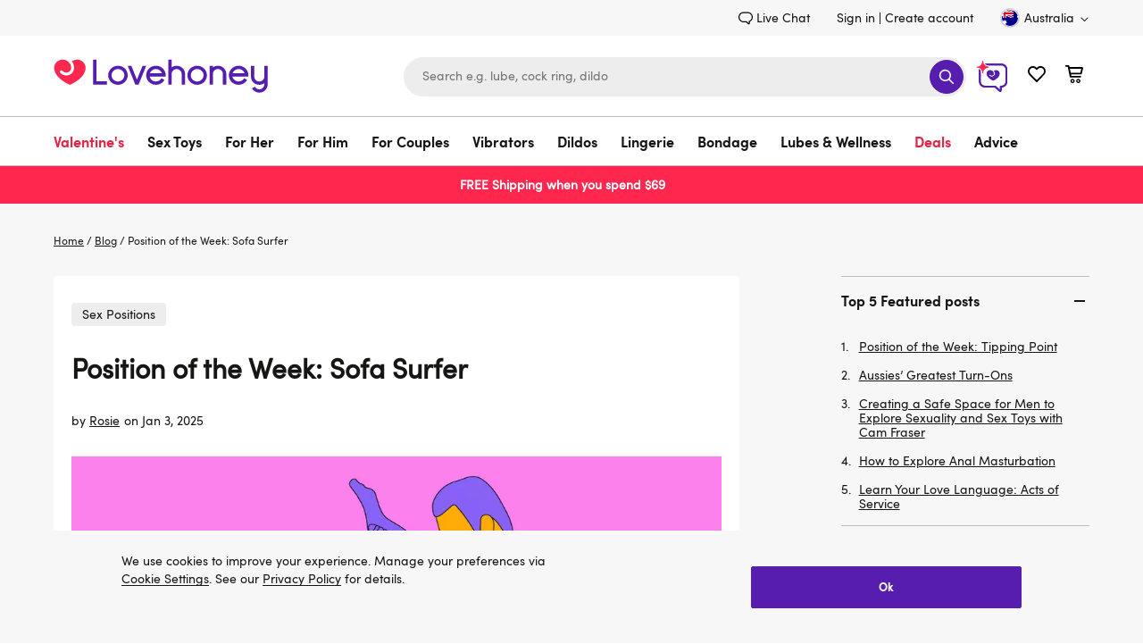

--- FILE ---
content_type: text/css
request_url: https://www.lovehoney.com.au/on/demandware.static/Sites-lvhn-au-Site/-/en_AU/v1768450145067/blog.css
body_size: 3987
content:
.b-highlighter{border:2px solid rgba(0,0,0,0);border-color:#006fee;border-radius:4px;padding:2px;box-sizing:content-box;opacity:0;pointer-events:none;position:absolute;top:0;transform:scale(1.2);transition-duration:.15s;transition-property:top,left,width,height,visibility,transform,opacity;transition-timing-function:cubic-bezier(0, 0.2, 0, 1);visibility:hidden;z-index:1002}.b-highlighter.m-visible{opacity:1;transform:scale(1);visibility:visible}.b-highlighter.m-hurry{transition-duration:.1s}*:focus,.m-focused{outline:2px solid #006fee !important}.b-highlighter_inited *:focus{outline:none !important}@media only screen and (max-width : 767px){.h-hide-s{display:none !important}}@media only screen and (min-width : 768px)and (max-width : 1199px){.h-hide-m{display:none !important}}@media only screen and (min-width : 1200px)and (max-width : 1439px){.h-hide-l{display:none !important}}@media only screen and (min-width : 1440px){.h-hide-xl{display:none !important}}.h-hide-text{font-size:0;color:var(--banner-card-text-color, #fff)}.h-hidden{display:none !important}@media only screen and (min-width : 768px){.h-show_only-s{display:none !important}}@media only screen and (max-width : 767px){.h-show_only-m{display:none !important}}@media only screen and (min-width : 1200px){.h-show_only-m{display:none !important}}@media only screen and (max-width : 1199px){.h-show_only-l{display:none !important}}@media only screen and (min-width : 1440px){.h-show_only-l{display:none !important}}@media only screen and (max-width : 1199px){.h-show_only-xl{display:none !important}}@media only screen and (min-width : 1200px)and (max-width : 1439px){.h-show_only-xl{display:none !important}}.h-break-all{word-break:break-all}.h-break-word{word-break:break-word}.b-content-button{border-radius:100px;display:inline-block;font-size:.875rem;line-height:.875rem;min-width:135px;padding:10px 20px;text-align:center;transition:all .2s ease-out;margin:10px 0;padding:10px 40px;line-height:1.375rem}@media only screen and (min-width : 768px){.b-content-button{font-size:1.125rem;line-height:1.125rem;padding:13px 20px}}@media only screen and (min-width : 768px){.b-content-button{padding:10px 40px;line-height:1.375rem}}@media only screen and (max-width : 767px){.b-content-button{margin:6px 0;font-size:1.125rem}}.b-solid_button{border-radius:100px;display:inline-block;font-size:.875rem;line-height:.875rem;min-width:135px;padding:10px 20px;text-align:center;transition:all .2s ease-out;background-color:var(--solid_button__background_color, #fff);border:1px solid var(--solid_button__background_color, #fff)}@media only screen and (min-width : 768px){.b-solid_button{font-size:1.125rem;line-height:1.125rem;padding:13px 20px}}.b-solid_button-copy{color:var(--solid_button__text_color, #000)}.b-solid_button:hover,.b-solid_button:active{background-color:rgba(0,0,0,0)}.b-solid_button:hover .b-solid_button-copy,.b-solid_button:active .b-solid_button-copy{color:var(--solid_button__background_color, #fff)}.b-stroke_button{border-radius:100px;display:inline-block;font-size:.875rem;line-height:.875rem;min-width:135px;padding:10px 20px;text-align:center;transition:all .2s ease-out;border:1px solid}@media only screen and (min-width : 768px){.b-stroke_button{font-size:1.125rem;line-height:1.125rem;padding:13px 20px}}.b-stroke_button:hover,.b-stroke_button:active{background-color:var(--stroke_button__hover__background, currentColor)}.b-stroke_button:hover .b-stroke_button-copy,.b-stroke_button:active .b-stroke_button-copy{color:var(--stroke_button__hover__text_color, #fff)}iframe{max-width:100%}.b-user_generated_content h1,.b-user_generated_content h2,.b-user_generated_content h3,.b-user_generated_content h4,.b-user_generated_content h5,.b-user_generated_content h6{font-family:"SofiaProBold",arial,sans-serif;margin:0}@media only screen and (min-width : 768px){.b-user_generated_content h1,.b-user_generated_content h2{font-size:1.875rem;line-height:2.5rem}}@media only screen and (max-width : 767px){.b-user_generated_content h1,.b-user_generated_content h2{font-size:1.5rem;line-height:2.1875rem}}.b-user_generated_content h1:not(:last-child),.b-user_generated_content h2:not(:last-child){margin-bottom:15px}@media only screen and (min-width : 768px){.b-user_generated_content h1:not(:last-child),.b-user_generated_content h2:not(:last-child){margin-bottom:28px}}@media only screen and (min-width : 768px){.b-user_generated_content h3{font-size:1.5rem;line-height:2rem}}@media only screen and (max-width : 767px){.b-user_generated_content h3{font-size:1.25rem;line-height:1.5625rem}}.b-user_generated_content h3:not(:last-child){margin-bottom:20px}@media only screen and (min-width : 768px){.b-user_generated_content h3:not(:last-child){margin-bottom:37px}}.b-user_generated_content h4{font-size:1.125rem;line-height:1.4375rem;margin-bottom:10px}.b-user_generated_content h5{font-size:1rem;line-height:1.3125rem;margin-bottom:10px}.b-user_generated_content strong{font-family:"SofiaProBold",arial,sans-serif}.b-user_generated_content em{font-style:italic}.b-user_generated_content h4:not(:last-child),.b-user_generated_content h5:not(:last-child),.b-user_generated_content p:not(:last-child),.b-user_generated_content ul:not(:last-child),.b-user_generated_content ol:not(:last-child){margin-bottom:25px}.b-user_generated_content li+li{margin-top:16px}.b-user_generated_content ol{margin-left:15px}.b-user_generated_content ol li{list-style-type:decimal;padding-left:6px}.b-user_generated_content ol li ol{margin-top:16px}.b-user_generated_content ul li{padding-left:20px;position:relative}.b-user_generated_content ul li ul{margin-top:16px}.b-user_generated_content ul li::before{background-color:#000;border-radius:50%;content:"";display:inline-block;position:absolute;top:7px;left:0;height:8px;width:8px;flex-shrink:0}.b-user_generated_content a{font-family:"SofiaPro",arial,sans-serif;font-size:inherit;text-decoration:none;border-width:0 0 2px;border-style:solid;border-color:#4053de;color:#161615;transition:all .2s ease;background:rgba(0,0,0,0);border-radius:0;padding:0;min-height:auto}.b-user_generated_content a:hover{transition:all .2s ease}.b-user_generated_content a:hover{border-color:#571dae}@media only screen and (min-width : 768px){.b-user_generated_content table{width:100%}}@media only screen and (max-width : 767px){.b-user_generated_content table{display:block;overflow-x:auto}}.b-user_generated_content th{border:1px solid #888;font-family:SofiaProBold,arial,sans-serif;font-size:16px;padding:10px 15px;text-align:center}@media only screen and (min-width : 768px){.b-user_generated_content th{font-size:16px}}.b-user_generated_content td{font-size:.875rem;line-height:1.25rem;padding:10px 15px;border:1px solid #888}.b-user_generated_content.m-text_left{align-items:flex-start;text-align:left}.b-user_generated_content.m-text_center{align-items:center;text-align:center}.b-user_generated_content.m-text_right{align-items:flex-end;text-align:right}@media only screen and (max-width : 767px){.b-user_generated_content.m-text-mobile_left{align-items:flex-start;text-align:left}}@media only screen and (max-width : 767px){.b-user_generated_content.m-text-mobile_center{align-items:center;text-align:center}}@media only screen and (max-width : 767px){.b-user_generated_content.m-text-mobile_right{align-items:flex-end;text-align:right}}.l-blog{background-color:#f7f7f7}.l-blog-wrapper{display:grid;grid-template:"header  sidebar" "posts sidebar" "posts ." 1fr/5fr 24%;gap:0 114px;padding:0 0 60px}@media only screen and (min-width : 768px)and (max-width : 1199px){.l-blog-wrapper{gap:0 16px}}@media only screen and (max-width : 767px){.l-blog-wrapper{gap:0;grid-template:"header" "category" "posts" "popular-post" "bloggers" "nav-content" 1fr;padding-bottom:30px}}.l-blog-wrapper.m-type_2{grid-template-areas:"description sidebar" "authors sidebar" "post-detail sidebar" "post-detail ."}@media only screen and (max-width : 767px){.l-blog-wrapper.m-type_2{grid-template:"category" "description" "authors" "post-detail" "popular-post" "bloggers" "nav-content" 1fr}}.l-blog-wrapper.m-type_3{grid-template-areas:"header sidebar" "author sidebar" "posts sidebar" "posts ."}@media only screen and (max-width : 767px){.l-blog-wrapper.m-type_3{grid-template:"header" "author" "category" "posts" "popular-post" "bloggers" "nav-content" 1fr}}.l-blog-wrapper.m-type_3 .l-blog-posts{padding-top:16px}.l-blog-sidebar{grid-area:sidebar;display:grid;grid-template:"popular-post" "category" "bloggers" "nav-content" 1fr}@media only screen and (max-width : 767px){.l-blog-sidebar{display:contents}}.l-blog-wrapper.m-type_2 .l-blog-header{display:none}.l-blog-header{grid-area:header;font-family:"SofiaProBold",arial,sans-serif;font-size:3.125rem;line-height:1}@media only screen and (max-width : 767px){.l-blog-header{font-size:2.5rem;padding:0 20px 30px}}.l-blog-author{grid-area:author}.l-blog-subheader{font-size:1.875rem}@media only screen and (max-width : 767px){.l-blog-subheader{font-size:1.5rem}}.l-blog-description{grid-area:description;background-color:#fff;border-radius:4px;margin-bottom:30px;padding:20px 20px 30px}.l-blog-description .l-blog-subheader{margin-bottom:20px}.l-blog-posts{grid-area:posts;padding-top:35px}@media only screen and (max-width : 767px){.l-blog-posts{padding-top:0}}.l-blog-post_details{grid-area:post-detail}.l-blog-authors{grid-area:authors;display:grid;grid-template-columns:repeat(3, 1fr);gap:16px}@media only screen and (max-width : 767px){.l-blog-authors{grid-template-columns:1fr;margin:0 20px 30px}}@media only screen and (max-width : 767px){.l-blog-posts_items{margin:0 20px}}.l-blog-posts_pagination{grid-column:1/span 3;grid-row-end:span 10;padding-top:32px}@media only screen and (max-width : 767px){.l-blog-posts_pagination{padding-top:22px;width:calc(100% - 32px)}}.l-blog .b-blog_navigation.m-blog_category{grid-area:category}.l-blog .b-blog_navigation.m-popular_posts{grid-area:popular-post}.l-blog .b-blog_navigation.m-bloggers{grid-area:bloggers}.l-blog .b-blog_navigation.m-blog_nav_content{grid-area:nav-content}.l-blog_summary{display:grid;grid-template-columns:1fr;gap:25px}.l-blog_summary .b-category_info_block{padding:0}.l-blog_post_details{background-color:#fff;border-radius:4px;padding:30px 20px}.l-blog_post_details-category{margin-bottom:15px;overflow:hidden}.l-blog_post_details-info{margin-bottom:20px}@media only screen and (max-width : 767px){.l-blog_post_details-info.m-info-bottom{margin-bottom:0}}.l-blog_post_details-content{margin-bottom:30px}.l-blog_post_details-summary,.l-blog_post_details-summary_image{margin-bottom:30px}.l-blog_post_details .b-user_generated_content p,.l-blog_post_details .b-accordion-control,.l-blog_post_details .b-accordion-content,.l-blog_post_details .b-video-description{font-size:1.25rem;line-height:1.875rem}@media only screen and (min-width : 1200px)and (max-width : 1439px){.l-blog_post_details .b-user_generated_content p,.l-blog_post_details .b-accordion-control,.l-blog_post_details .b-accordion-content,.l-blog_post_details .b-video-description{font-size:1rem;line-height:1.5625rem}}.l-blog_post_details .b-user_generated_content td{font-size:1rem}.b-blog_author{display:grid;grid-template:"avatar name" "avatar description" 1fr;justify-content:flex-start}.b-blog_author:hover .b-blog_author-name{text-decoration:underline}.b-blog_author-name{font-size:1rem;grid-area:name}.b-blog_author-avatar{border-radius:50%;grid-area:avatar;height:50px;margin-right:15px;object-fit:cover;overflow:hidden;width:50px}.b-blog_author-description{grid-area:description;margin-top:10px}.b-blog_expert{background-color:#fff;border-radius:4px;box-shadow:0 0 5px 0 #ededed;display:flex;flex-direction:column;overflow:hidden}.b-blog_expert-info{align-items:flex-start;display:flex;flex-direction:column;flex-grow:1;padding:25px 20px}@media only screen and (max-width : 767px){.b-blog_expert-info{padding:20px 15px 25px}}.b-blog_expert-avatar_image{width:100%}.b-blog_expert-description{flex-grow:1;padding-top:10px}.b-blog_expert-link{margin-top:20px}@media only screen and (max-width : 767px){.b-blog_navigation{margin:0 20px}.b-blog_navigation.m-blog_category{border-top:1px solid #bdbdbd;margin-bottom:30px}.b-blog_navigation.m-blog_nav_content{margin:0}}.b-blog_navigation.m-popular_posts{border-top:1px solid #bdbdbd}@media only screen and (max-width : 767px){.b-blog_navigation.m-popular_posts{margin-top:30px}}.b-blog_navigation-section{counter-reset:blog-navigation}.b-blog_navigation-section_title{font-size:1rem;font-family:"SofiaProBold",arial,sans-serif}.b-blog_navigation-section_content{overflow:hidden}.b-blog_navigation-item{line-height:1.2;padding:8px 0}.b-blog_navigation-item.m-numbered{display:flex}.b-blog_navigation-item.m-numbered::before{content:counter(blog-navigation) ".";counter-increment:blog-navigation;flex-shrink:0;text-align:left;width:20px}.b-blog_navigation.m-blog_nav_content .b-blog_navigation-item{padding:16px 0 0}.b-blog_navigation-item.m-numbered .b-blog_navigation-link{text-decoration:underline}.b-blog_navigation-item.m-numbered .b-blog_navigation-link:hover{color:#571dae}.b-blog_navigation-link{display:inline-block}.b-blog_navigation .b-accordion-content.active{margin:8px 0}.b-blog_post_details{align-items:center;display:flex;flex-wrap:wrap;padding-top:25px}@media only screen and (max-width : 767px){.b-blog_post_details{padding-top:20px}}.b-blog_post_details.m-info-details{border-top:1px solid #bdbdbd;padding-top:15px}.b-blog_post_details-avatar{margin-right:20px}@media only screen and (max-width : 767px){.b-blog_post_details-avatar{margin-right:15px}}.b-blog_post_details-avatar_image{background:#bdbdbd;border-radius:50%;display:block;height:50px;width:50px}.b-blog_post_details.m-info-details .b-blog_post_details-author{width:calc(100% - 70px)}@media only screen and (max-width : 767px){.b-blog_post_details.m-info-details .b-blog_post_details-author{width:calc(100% - 65px)}}.b-blog_post_details-date{border-top:1px solid #bdbdbd;margin-top:15px;padding-top:30px;width:100%}.b-blog_post_details.m-info-details .b-blog_post_details-date{color:#737373}.b-blog_post_details-date_published{display:inline;margin-left:5px}.b-blog_post_details.m-info-details .b-blog_post_details-date_published{margin:0 5px 0 0}.b-blog_post_tile{display:block;position:relative;border-radius:4px;background-color:#fff;box-shadow:0 0 5px 0 #ededed;overflow:hidden}@media only screen and (min-width : 768px){.b-blog_post_tile:first-child{grid-column:1/span 2}}@media only screen and (max-width : 767px){.b-blog_post_tile{display:block}}.b-blog_post_tile-categories{margin-bottom:10px;overflow:hidden}.b-blog_post_tile-info{display:flex;flex-direction:column;padding:25px 20px}.b-blog_post_tile-title{font-size:1.5rem;line-height:2rem;margin-bottom:10px}@media only screen and (max-width : 767px){.b-blog_post_tile-title{font-size:1.25rem;line-height:1.5625rem}}.b-blog_post_tile:first-child .b-blog_post_tile-title{font-size:1.875rem;line-height:2.5rem}@media only screen and (max-width : 767px){.b-blog_post_tile:first-child .b-blog_post_tile-title{font-size:1.5rem;line-height:1.875rem}}.b-blog_post_tile-content,.b-blog_post_tile-content .b-user_generated_content{display:-webkit-box;-webkit-box-orient:vertical;overflow:hidden;text-overflow:ellipsis;-webkit-line-clamp:3;max-height:65px;margin-bottom:10px}.b-blog_post_tile-content.m-migrated,.b-blog_post_tile-content .b-user_generated_content.m-migrated{display:block;max-height:100%}.b-blog_post_tile-content.m-migrated .b-blog_summary img{height:auto;margin-bottom:20px}.b-blog_post_tile-content.m-migrated .b-blog_summary a{text-decoration:underline}.b-blog_post_tile-content.m-migrated .b-blog_summary a:hover{color:#571dae}.b-blog_post_tile-content.m-migrated .b-blog_summary p{padding-bottom:10px}.b-blog_post_tile-content.m-migrated .b-blog_summary p:last-child{padding:0}.b-blog_post_tile-read_more_link{position:relative;margin-right:15px;align-self:flex-start;display:inline-block}.b-blog_post_tile-read_more_link::before,.b-blog_post_tile-read_more_link::after{bottom:0;font-size:1.7em;line-height:1;position:absolute;text-decoration:none}.b-blog_post_tile-read_more_link::after{content:"›";right:-15px}.b-blog_category{float:left;margin:0 10px 10px 0}.b-blog_category-item{background-color:#ededed;border-radius:4px;border:2px solid #ededed;display:inline-block;line-height:1.375rem;padding:0 10px}.b-blog_category-item:hover{border-color:#571dae;transition:all .2s ease}.b-blog_category-item.current{border-color:#571dae}.b-blog_content-section{margin-bottom:40px}@media only screen and (max-width : 767px){.b-blog_content-section{margin-bottom:20px}}.b-blog_listing{--masonryNumberOfColumns: 0;--masonryVerticalRhythm: 0;--grid-gutter: 8px}@media only screen and (max-width : 767px){.b-blog_listing{--grid-gutter: 16px}}.b-blog_listing-content{display:grid;grid-auto-rows:var(--masonryVerticalRhythm);grid-template-columns:repeat(var(--masonryNumberOfColumns), 1fr);margin:calc(-1*var(--grid-gutter));visibility:hidden}@media only screen and (max-width : 767px){.b-blog_listing-content{display:block;margin-bottom:30px}}.b-blog_listing-content .b-blog_listing-tile{margin:var(--grid-gutter);overflow:hidden}.b-blog_listing-item{display:block;position:relative}.b-blog_social_share{display:flex;align-items:center;padding-top:10px}@media only screen and (max-width : 767px){.b-blog_social_share{padding-top:30px}}.b-blog_social_share-label{font-family:"SofiaProBold",arial,sans-serif;font-size:1rem;margin-right:15px}.b-blog_social_share-list{display:flex;align-items:center}.b-blog_social_share-item{margin:0 20px 0 0}.b-blog_social_share-link{display:flex;align-items:center;justify-content:center;height:40px;width:40px;background-color:#ededed;border:none;border-radius:22px;transition:all .3s ease-in-out}.b-blog_social_share-link:hover{color:#fff;fill:#fff;background-color:#571dae;border:none}.b-blog_social_share-icon{width:22px;height:22px}@media only screen and (max-width : 767px){.b-blog_related_post{margin:0 20px}}.b-blog_related_post-title{padding:40px 0 15px}@media only screen and (max-width : 767px){.b-blog_related_post-title{padding-top:30px}}.b-blog_related_post-item{max-width:33%;margin-right:16px}@media only screen and (max-width : 767px){.b-blog_related_post-item{max-width:100%;width:100%;margin:0}}.b-blog_related_post-item_inner,.b-blog_related_post-info{height:100%}@media only screen and (max-width : 767px){.b-blog_related_post .carousel-arrow{top:82px}}.b-blog_related_post-image{height:165px;overflow:hidden}@media only screen and (max-width : 767px){.b-blog_related_post-image{height:190px}}.b-blog_related_post-image .b-picture{height:100%}.b-migrated_content .l-blog_post_details-summary,.b-migrated_content .l-blog_post_details-content{overflow:hidden}.b-migrated_content .l-blog_post_details-summary img,.b-migrated_content .l-blog_post_details-content img{height:auto}.b-migrated_content .l-blog_post_details-summary img,.b-migrated_content .l-blog_post_details-summary .fl,.b-migrated_content .l-blog_post_details-summary .left,.b-migrated_content .l-blog_post_details-content img,.b-migrated_content .l-blog_post_details-content .fl,.b-migrated_content .l-blog_post_details-content .left{margin-bottom:20px}@media only screen and (min-width : 768px){.b-migrated_content .l-blog_post_details-summary img,.b-migrated_content .l-blog_post_details-summary .fl,.b-migrated_content .l-blog_post_details-summary .left,.b-migrated_content .l-blog_post_details-content img,.b-migrated_content .l-blog_post_details-content .fl,.b-migrated_content .l-blog_post_details-content .left{float:left;margin:0 20px 0 0}}.b-migrated_content .l-blog_post_details-summary .fr,.b-migrated_content .l-blog_post_details-summary .right,.b-migrated_content .l-blog_post_details-content .fr,.b-migrated_content .l-blog_post_details-content .right{margin-bottom:20px}@media only screen and (min-width : 768px){.b-migrated_content .l-blog_post_details-summary .fr,.b-migrated_content .l-blog_post_details-summary .right,.b-migrated_content .l-blog_post_details-content .fr,.b-migrated_content .l-blog_post_details-content .right{float:right;margin:0 0 0 20px}}.b-migrated_content .l-blog_post_details-summary h2,.b-migrated_content .l-blog_post_details-content h2{font-size:1.875rem;line-height:2.5rem;padding:10px 0}.b-migrated_content .l-blog_post_details-summary h3,.b-migrated_content .l-blog_post_details-content h3{font-size:1.5rem;line-height:2rem;padding:10px 0}.b-migrated_content .l-blog_post_details-summary h2 a:hover,.b-migrated_content .l-blog_post_details-summary h3 a:hover,.b-migrated_content .l-blog_post_details-content h2 a:hover,.b-migrated_content .l-blog_post_details-content h3 a:hover{text-decoration:underline}.b-migrated_content .l-blog_post_details-summary p,.b-migrated_content .l-blog_post_details-content p{font-size:1.25rem;line-height:1.875rem}@media only screen and (min-width : 1200px)and (max-width : 1439px){.b-migrated_content .l-blog_post_details-summary p,.b-migrated_content .l-blog_post_details-content p{font-size:1rem;line-height:1.5625rem}}.b-migrated_content .l-blog_post_details-summary p a,.b-migrated_content .l-blog_post_details-content p a{text-decoration:underline}.b-migrated_content .l-blog_post_details-summary p a:hover,.b-migrated_content .l-blog_post_details-content p a:hover{color:#571dae}.b-migrated_content .l-blog_post_details-summary p,.b-migrated_content .l-blog_post_details-summary ul,.b-migrated_content .l-blog_post_details-content p,.b-migrated_content .l-blog_post_details-content ul{margin-top:20px}.b-migrated_content .l-blog_post_details-summary hr,.b-migrated_content .l-blog_post_details-content hr{display:block;border-top:1px solid #bdbdbd;width:100%;margin:30px 0;clear:both}.b-migrated_content .l-blog_post_details-summary .button:hover,.b-migrated_content .l-blog_post_details-content .button:hover{background-color:#ff274d;border-color:#ff274d}.b-migrated_content .l-blog_post_details-summary hr+hr,.b-migrated_content .l-blog_post_details-content hr+hr{display:none}.b-migrated_content .l-blog_post_details-summary .box ol,.b-migrated_content .l-blog_post_details-summary .product ol,.b-migrated_content .l-blog_post_details-summary .products ol,.b-migrated_content .l-blog_post_details-content .box ol,.b-migrated_content .l-blog_post_details-content .product ol,.b-migrated_content .l-blog_post_details-content .products ol{display:flex;margin-bottom:30px}@media only screen and (max-width : 767px){.b-migrated_content .l-blog_post_details-summary .box ol,.b-migrated_content .l-blog_post_details-summary .product ol,.b-migrated_content .l-blog_post_details-summary .products ol,.b-migrated_content .l-blog_post_details-content .box ol,.b-migrated_content .l-blog_post_details-content .product ol,.b-migrated_content .l-blog_post_details-content .products ol{display:block;margin-bottom:20px}}.b-migrated_content .l-blog_post_details-summary .box ol>li,.b-migrated_content .l-blog_post_details-summary .product ol>li,.b-migrated_content .l-blog_post_details-summary .products ol>li,.b-migrated_content .l-blog_post_details-content .box ol>li,.b-migrated_content .l-blog_post_details-content .product ol>li,.b-migrated_content .l-blog_post_details-content .products ol>li{width:25%;margin:0 10px;overflow:hidden}@media only screen and (max-width : 767px){.b-migrated_content .l-blog_post_details-summary .box ol>li,.b-migrated_content .l-blog_post_details-summary .product ol>li,.b-migrated_content .l-blog_post_details-summary .products ol>li,.b-migrated_content .l-blog_post_details-content .box ol>li,.b-migrated_content .l-blog_post_details-content .product ol>li,.b-migrated_content .l-blog_post_details-content .products ol>li{width:100% !important;margin:0 0 30px}}.b-migrated_content .l-blog_post_details-summary .box ol p,.b-migrated_content .l-blog_post_details-summary .box ol h3,.b-migrated_content .l-blog_post_details-summary .product ol p,.b-migrated_content .l-blog_post_details-summary .product ol h3,.b-migrated_content .l-blog_post_details-summary .products ol p,.b-migrated_content .l-blog_post_details-summary .products ol h3,.b-migrated_content .l-blog_post_details-content .box ol p,.b-migrated_content .l-blog_post_details-content .box ol h3,.b-migrated_content .l-blog_post_details-content .product ol p,.b-migrated_content .l-blog_post_details-content .product ol h3,.b-migrated_content .l-blog_post_details-content .products ol p,.b-migrated_content .l-blog_post_details-content .products ol h3{font-size:14px;line-height:1.25rem;margin:0}.b-migrated_content .l-blog_post_details-summary .box ol img,.b-migrated_content .l-blog_post_details-summary .box ol .prod-image,.b-migrated_content .l-blog_post_details-summary .product ol img,.b-migrated_content .l-blog_post_details-summary .product ol .prod-image,.b-migrated_content .l-blog_post_details-summary .products ol img,.b-migrated_content .l-blog_post_details-summary .products ol .prod-image,.b-migrated_content .l-blog_post_details-content .box ol img,.b-migrated_content .l-blog_post_details-content .box ol .prod-image,.b-migrated_content .l-blog_post_details-content .product ol img,.b-migrated_content .l-blog_post_details-content .product ol .prod-image,.b-migrated_content .l-blog_post_details-content .products ol img,.b-migrated_content .l-blog_post_details-content .products ol .prod-image{margin-bottom:10px}.b-migrated_content .l-blog_post_details-summary .box .button,.b-migrated_content .l-blog_post_details-summary .product .button,.b-migrated_content .l-blog_post_details-summary .products .button,.b-migrated_content .l-blog_post_details-content .box .button,.b-migrated_content .l-blog_post_details-content .product .button,.b-migrated_content .l-blog_post_details-content .products .button{margin-top:10px;flex-grow:1}@media only screen and (max-width : 767px){.b-migrated_content .l-blog_post_details-summary .box .button,.b-migrated_content .l-blog_post_details-summary .product .button,.b-migrated_content .l-blog_post_details-summary .products .button,.b-migrated_content .l-blog_post_details-content .box .button,.b-migrated_content .l-blog_post_details-content .product .button,.b-migrated_content .l-blog_post_details-content .products .button{width:100%}}.b-migrated_content .l-blog_post_details-summary .box ul,.b-migrated_content .l-blog_post_details-summary .product ul,.b-migrated_content .l-blog_post_details-summary .products ul,.b-migrated_content .l-blog_post_details-content .box ul,.b-migrated_content .l-blog_post_details-content .product ul,.b-migrated_content .l-blog_post_details-content .products ul{display:flex;flex-direction:column;height:100%}.b-migrated_content .l-blog_post_details-summary .videoWrapper,.b-migrated_content .l-blog_post_details-content .videoWrapper{margin:20px 0}.b-migrated_content .l-blog_post_details-summary ul.bullets,.b-migrated_content .l-blog_post_details-summary ol.bullets,.b-migrated_content .l-blog_post_details-content ul.bullets,.b-migrated_content .l-blog_post_details-content ol.bullets{padding-left:30px;overflow:hidden}.b-migrated_content .l-blog_post_details-summary ul.bullets li,.b-migrated_content .l-blog_post_details-summary ol.bullets li,.b-migrated_content .l-blog_post_details-content ul.bullets li,.b-migrated_content .l-blog_post_details-content ol.bullets li{list-style-type:disc;padding-bottom:10px;font-size:1.25rem;line-height:1.875rem}@media only screen and (min-width : 1200px)and (max-width : 1439px){.b-migrated_content .l-blog_post_details-summary ul.bullets li,.b-migrated_content .l-blog_post_details-summary ol.bullets li,.b-migrated_content .l-blog_post_details-content ul.bullets li,.b-migrated_content .l-blog_post_details-content ol.bullets li{font-size:1rem;line-height:1.5625rem}}.b-author_page{margin:30px 0 0;padding:20px;border-radius:4px;background-color:#fff;box-shadow:0 0 5px 0 #ededed;overflow:hidden}.b-author_page-image{width:110px;height:110px;margin-right:20px;float:left;overflow:hidden;border-radius:50%}@media only screen and (max-width : 767px){.b-author_page{margin:0 20px 30px}.b-author_page-image{width:72px;height:72px;margin-right:10px}}


--- FILE ---
content_type: application/x-javascript; charset=utf-8
request_url: https://mon.lovehoney.com.au/f/trk/4/s/a-ff3fb5ff/p/sfcc.lovehoney.com.au/1762199852-0?mr=t1706796634&mi=%272.1488725660.1768453687826%27&cs=!t&e=!(viewPage,gt)&pt=content&bc=!(%27Blog+%3E+Position+of+the+Week:+Sofa+Surfer%27)&cv=(accountType:%270%27,activeOffer:null,codedOffer:false,site:www.lovehoney.com.au,user_id:%27%27,user_login:false,zeroPriceProduct:false)&r=%27%27&sw=1280&sh=720&sc=24&j=!f&u=%27https://www.lovehoney.com.au/blog/position-of-the-week-sofa-surfer.html%27&fl=!f&hvc=!t&eoq=!t
body_size: 10438
content:
monetate.r4("1762199852-0",[{"args":[1768453687.9751],"op":"sst"},{"args":[{"content":".margarete-embedded-btn {\n  display: none !important;\n}\n\n.margarete-embedded-btn.minimised, .margarete--restored, .margarete--interacted {\n  display: flex !important;\n}\n","discriminator":"content","ref":"810/5884932.css","type":"css"}],"actionId":5730453,"op":"insertCSS"},{"actionEvents":["op_impression"],"args":[".header-search.header-search-mobile","<div class=\"header-search-form\">\n<div data-initialized=\"1\" data-url=\"/search-getsuggestions\" data-widget=\"inputSearchBox\">\n<form action=\"/search\" data-event-submit=\"handleSubmit\" data-ref=\"searchForm\" method=\"get\" name=\"simpleSearch\" novalidate=\"\" role=\"search\" style=\"display: inline-flex; align-items: center; width: 100%;\">\n<div class=\"input_submit-group\" style=\"flex: 1;\">\n<div class=\"form-group\"><input aria-autocomplete=\"list\" aria-controls=\"search-results\" aria-expanded=\"false\" aria-haspopup=\"listbox\" aria-label=\"Enter Keyword or Item Number\" aria-owns=\"search-results\" autocomplete=\"off\" class=\"input_submit header-search-input\" data-event-keyup=\"getSuggestions\" data-ref=\"field\" data-t=\"hdrSearchField\" name=\"q\" placeholder=\"Search e.g. lube, cock ring, dildo\" required=\"\" role=\"combobox\" type=\"search\" value=\"\" /><button aria-label=\"Search\" class=\"input_submit-button btn-submit-icon\" data-t=\"hdrSearchBtn\" name=\"searchButton\" title=\"Search\" type=\"submit\" value=\"suggestion\"><svg class=\"btn-submit-icon-svg icon icon-search\"> <use xlink:href=\"#icon-search\"></use> </svg></button></div>\n</div>\n\n<div class=\"suggestions-wrapper\" data-classes-global-opened=\"suggestions-modal background-shown\" data-focus-first-element=\"false\" data-id=\"suggestionModal\" data-initialized=\"1\" data-pass-events=\"onRedirect-onredirect\" data-ref=\"suggestionModal\" data-widget=\"modal\" data-widget-event-onredirect=\"onRedirect\" hidden=\"hidden\">\n<div data-event-click.self=\"closeModal\" data-ref=\"container\">&nbsp;</div>\n<script type=\"template/mustache\" data-ref=\"template\">\n        <div\n        class=\"suggestions_modal\"\n        data-ref=\"container\"\n        id=\"suggestionModal\"\n        role=\"dialog\"\n        >\n        <div class=\"suggestions_body\">\n        <div class=\"suggestions\">\n        <div class=\"suggestions-header\">\n        <div class=\"suggestions-header-title\">\n        {{#suggestions.product.phrases}}\n        {{^exactMatch}}\n        <div class=\"suggestions-header-phrases\">\n        Show results for\n        <a class=\"suggestions-link\" href=\"{{url}}\">\n        &quot;{{value}}&quot;\n        </a>\n        </div>\n        {{/exactMatch}}\n        {{/suggestions.product.phrases}}\n        {{#suggestions.productAmount}}\n        <a class=\"suggestions-product-view btn-primary-adaptive\" href=\"{{suggestions.url}}\">\n        {{suggestions.message}}\n        </a>\n        {{/suggestions.productAmount}}\n        </div>\n        <button class=\"\n        {{#suggestions.product.phrases}}\n        {{^exactMatch}}\n        is-mobile\n        {{/exactMatch}}\n        {{/suggestions.product.phrases}}\n        is-desktop-tablet suggestions-close close-button btn-unstyled\"\n        data-event-click=\"closeModal\"\n        title=\"Close\"\n        aria-label=\"Close\">\n        <svg class=\"icon icon-close\">\n        <use href=\"#icon-close\"></use>\n        </svg>\n        </button>\n        </div>\n        <div class=\"suggestions-content\">\n        {{#suggestions.product.available}}\n        <ul class=\"product-tiles\">\n        {{#suggestions.product.products}}\n        <li class=\"product-tile\">\n        <div class=\"product-tile-inner product_link\"\n        role=\"link\"\n        data-widget=\"productTile\"\n        data-event-click=\"redirectToPDP\"\n        data-redirect-url=\"{{url}}\"\n        data-analytics-ga4=\"{{ga4Info}}\"\n        data-tile-position=\"{{position}}\"\n        data-ga4-list-name=\"search flyout - {{suggestions.searchTerms}}\"\n        data-tile-count=\"{{suggestions.productAmount}}\"\n        data-origin=\"searchSuggestions\"\n        data-id=\"{{id}}\"\n        data-widget-event-tileclick=\"onRedirect\"\n        >\n        <div class=\"product-image-container\">\n        <div class=\"badge-large {{badgeType}}\" data-ref=\"badgeBlock\">\n        {{{badgeContent}}}\n        </div>\n        <a class=\"product-image-link product-image-loader\" href=\"{{url}}\" aria-label=\"{{ariaLabel}}\" data-event-click.prevent=\"redirectToPDP\">\n        {{#images.medium}}\n        {{^empty}}\n        <picture>\n        {{#sources}}\n        <source srcset=\"{{srcset}}\" media=\"{{media}}\"/>\n        {{/sources}}\n        <img\n        class=\"product-image product-image-default\"\n        src=\"{{url}}\"\n        alt=\"{{alt}}\"\n        title=\"{{title}}\"\n        onerror=\"this.classList.add('product-noimage-loader')\"\n        />\n        </picture>\n        {{/empty}}\n        {{/images.medium}}\n        </a>\n        </div>\n        <div class=\"product-tile-body\">\n        <div class=\"product-tile-rating\">\n        {{#numberOfReviews}}\n        <ul class=\"product-rating-list\">\n        {{#ratingStars}}\n        <li class=\"product-rating-star\">\n        {{#isFullStar}}\n        <svg class='rating-icon icon icon-star'>\n        <title>Customer Rating</title>\n        <use href=\"#icon-star\"></use>\n        </svg>\n        {{/isFullStar}}\n        {{#isHalfStar}}\n        <svg class='rating-icon icon icon-star-half'>\n        <title>Customer Rating</title>\n        <use href=\"#icon-star-half\"></use>\n        </svg>\n        {{/isHalfStar}}\n        {{#isEmptyStar}}\n        <svg class='rating-icon rating-icon-empty icon icon-star'>\n        <title>Customer Rating</title>\n        <use href=\"#icon-star\"></use>\n        </svg>\n        {{/isEmptyStar}}\n        </li>\n        {{/ratingStars}}\n        </ul>\n        <div class=\"product-rating-count\">\n        ({{numberOfReviews}})\n        </div>\n        {{/numberOfReviews}}\n        </div>\n        <div class=\"product-tile-name\">\n        <a class=\"product-tile-name-text\" href=\"{{url}}\" aria-label=\"{{ariaLabel}}\" data-event-click.prevent=\"redirectToPDP\">\n        {{&name}}\n        </a>\n        </div>\n        <div class=\"product-tile-info\">\n        <div class=\"product-tile-price\">\n        <div class=\"price\">\n            <span class=\"price-sale\">\n                <span class=\"price-value {{#price.list}}sales{{/price.list}}\">\n                    <span class=\"sr-only selected-assistive-text\">\n                        now\n                    </span>\n                    <span class=\"value\">\n                        {{price.sales.formatted}}\n                    </span>\n                </span>\n                {{#price.list}}\n                    <span class=\"sr-only selected-assistive-text\">\n                        was\n                    </span>\n                    <span class=\"strike-through\" content=\"{{price.list.decimalPrice}}\">\n                        {{price.list.formatted}}\n                    </span>\n                {{/price.list}}\n            </span>\n        </div>\n        \n        </div>\n        </div>\n        </div>\n        </div>\n        </li>\n        {{/suggestions.product.products}}\n        </ul>\n        {{/suggestions.product.available}}\n        <div class=\"suggestions-links\">\n        {{#suggestions.category.available}}\n        <div class=\"suggestions-links-item\">\n        <div class=\"suggestions-links-title\">\n        Categories\n        </div>\n        <ul class=\"suggestions-link-list\">\n        {{#suggestions.category.categories}}\n        <li class=\"suggestions-link-item\">\n        <a class=\"suggestions-link\" href=\"{{url}}\" data-event-click=\"onRedirect\">\n        <span class=\"suggestions-link-name\">\n        {{&name}}\n        </span>\n        {{#parentID}}\n        <span>\n        in {{parentName}}\n        </span>\n        {{/parentID}}\n        </a>\n        </li>\n        {{/suggestions.category.categories}}\n        </ul>\n        </div>\n        {{/suggestions.category.available}}\n        {{#suggestions.content.available}}\n        <div class=\"suggestions-links-item\">\n        <div class=\"suggestions-links-title\">\n        Advice\n        </div>\n        <ul class=\"suggestions-link-list\">\n        {{#suggestions.content.contents}}\n        <li class=\"suggestions-link-item\">\n        <a class=\"suggestions-link\" href=\"{{url}}\" data-event-click=\"onRedirect\">\n        {{&name}}\n        </a>\n        </li>\n        {{/suggestions.content.contents}}\n        </ul>\n        </div>\n        {{/suggestions.content.available}}\n        {{#suggestions.popular.available}}\n        <div class=\"suggestions-links-item\">\n        <div class=\"suggestions-links-title\">\n        Popular searches\n        </div>\n        <ul class=\"suggestions-link-list\">\n        {{#suggestions.popular.phrases}}\n        <li class=\"suggestions-link-item\">\n        <a class=\"suggestions-link\" href=\"{{url}}\" data-event-click=\"onRedirect\">\n        {{&value}}\n        </a>\n        </li>\n        {{/suggestions.popular.phrases}}\n        </ul>\n        </div>\n        {{/suggestions.popular.available}}\n        </div>\n        </div>\n        <span class=\"search-result-count sr-only\">\n        {{suggestions.message}}\n        </span>\n        <span class=\"search-assistive-text sr-only\">\n        Use Up and Down arrow keys to navigate search results.\n        </span>\n        </div>\n        </div>\n        </div>\n        </script></div>\n<input name=\"lang\" type=\"hidden\" value=\"en_AU\" /> <!-- AI Icon Button --> <a class=\"ai-chat-icon\" href=\"https://www.lovehoney.com.au/ai.html?ai_exp=2050507\" style=\"display: inline-flex !important;\n    align-items: center; justify-content: center; flex-shrink: 0;width: 38px;height: 38px;margin: auto 0; border: none; box-sizing: content-box; cursor: pointer; text-align: center;\n    padding: 0 0 0 10px; min-height: auto; border-width: 0; border-style: none; outline: none !important; vertical-align: baseline;\"> <svg aria-label=\"AI Chat\" height=\"38\" id=\"Layer_1\" viewbox=\"0 0 77.169 79.593\" width=\"38\" xmlns=\"http://www.w3.org/2000/svg\" xmlns:xlink=\"http://www.w3.org/1999/xlink\"><defs>\n<style type=\"text/css\">.cls-1{clip-path:url(#clippath-1);}.cls-2{fill:#fff;}.cls-3{fill:#ff274d;}.cls-4{fill:#571dae;}.cls-5{clip-path:url(#clippath);}\n</style>\n<clippath id=\"clippath\"><path class=\"cls-4\" d=\"M57.724,75.285c-.769,0-1.528-.28-2.12-.815l-10.776-9.737h-23.092c-7.606,0-13.793-6.188-13.793-13.793v-28.271c0-7.606,6.188-13.793,13.793-13.793h38.774c7.606,0,13.793,6.188,13.793,13.793v28.271c0,7.481-5.986,13.59-13.42,13.788v7.398c0,1.248-.737,2.381-1.877,2.888-.411.183-.848.272-1.281.272ZM21.736,12.969c-5.348,0-9.699,4.351-9.699,9.699v28.271c0,5.348,4.351,9.699,9.699,9.699h23.88c.507,0,.996.188,1.372.528l9.8,8.856v-7.337c0-1.131.916-2.047,2.047-2.047h1.674c5.348,0,9.699-4.351,9.699-9.699v-28.271c0-5.348-4.351-9.699-9.699-9.699H21.736Z\"></path></clippath><clippath id=\"clippath-1\"><path class=\"cls-4\" d=\"M41.127,48.599c-3.2-1.319-15.107-7.401-15.107-16.38,0-4.411,3.661-7.999,8.16-7.999,2.93,0,5.504,1.522,6.943,3.801.771,1.222,1.217,2.66,1.217,4.199,0,2.525-2.088,4.571-4.663,4.571-1.449,0-2.744-.648-3.599-1.664-.47-.614-1.362-.738-1.989-.277-.626.462-.753,1.336-.282,1.95h0c.175.215.363.422.565.621,1.417,1.389,3.301,2.154,5.305,2.154s3.888-.765,5.305-2.154,2.198-3.236,2.198-5.201c0-2.362-.779-4.55-2.098-6.328h0c1.38-1.048,3.11-1.671,4.985-1.671,4.499,0,8.16,3.588,8.16,7.999,0,8.979-11.898,15.061-15.098,16.38\"></path></clippath></defs><path class=\"cls-4\" d=\"M57.724,75.285c-.769,0-1.528-.28-2.12-.815l-10.776-9.737h-23.092c-7.606,0-13.793-6.188-13.793-13.793v-28.271c0-7.606,6.188-13.793,13.793-13.793h38.774c7.606,0,13.793,6.188,13.793,13.793v28.271c0,7.481-5.986,13.59-13.42,13.788v7.398c0,1.248-.737,2.381-1.877,2.888-.411.183-.848.272-1.281.272ZM21.736,12.969c-5.348,0-9.699,4.351-9.699,9.699v28.271c0,5.348,4.351,9.699,9.699,9.699h23.88c.507,0,.996.188,1.372.528l9.8,8.856v-7.337c0-1.131.916-2.047,2.047-2.047h1.674c5.348,0,9.699-4.351,9.699-9.699v-28.271c0-5.348-4.351-9.699-9.699-9.699H21.736Z\"></path><g class=\"cls-5\"><rect class=\"cls-4\" height=\"71.885\" transform=\"translate(-.645 83.098) rotate(-90)\" width=\"75.442\" x=\"3.505\" y=\"5.929\"></rect></g><path class=\"cls-4\" d=\"M41.127,48.599c-3.2-1.319-15.107-7.401-15.107-16.38,0-4.411,3.661-7.999,8.16-7.999,2.93,0,5.504,1.522,6.943,3.801.771,1.222,1.217,2.66,1.217,4.199,0,2.525-2.088,4.571-4.663,4.571-1.449,0-2.744-.648-3.599-1.664-.47-.614-1.362-.738-1.989-.277-.626.462-.753,1.336-.282,1.95h0c.175.215.363.422.565.621,1.417,1.389,3.301,2.154,5.305,2.154s3.888-.765,5.305-2.154,2.198-3.236,2.198-5.201c0-2.362-.779-4.55-2.098-6.328h0c1.38-1.048,3.11-1.671,4.985-1.671,4.499,0,8.16,3.588,8.16,7.999,0,8.979-11.898,15.061-15.098,16.38\"></path><g class=\"cls-1\"><rect class=\"cls-4\" height=\"51.212\" transform=\"translate(1.784 80.609) rotate(-90)\" width=\"52.692\" x=\"14.851\" y=\"13.807\"></rect></g><path class=\"cls-3\" d=\"M16.753,32.899c-1.264,0-2.294-.99-2.346-2.253,0-.02-.168-3.002-1.642-5.852-1.886-3.647-4.917-5.421-9.266-5.421-1.295,0-2.35-1.054-2.35-2.35s1.054-2.349,2.35-2.349c4.349,0,7.379-1.773,9.266-5.421,1.474-2.85,1.64-5.832,1.642-5.862.055-1.255,1.086-2.242,2.347-2.242,1.319.029,2.349,1.083,2.349,2.349,0,4.343,1.733,7.417,5.299,9.398,2.767,1.538,5.658,1.782,5.688,1.785,1.215.089,2.172,1.118,2.172,2.343-.002,1.228-.96,2.257-2.182,2.343-.02.002-2.911.246-5.678,1.784-3.565,1.981-5.299,5.056-5.299,9.398,0,1.27-1.032,2.323-2.301,2.349-.008,0-.042,0-.049,0Z\"></path><path class=\"cls-2\" d=\"M16.754,2.3c.009,0,.018,0,.027,0,.652.014,1.173.546,1.173,1.198,0,4.731,1.982,8.231,5.89,10.403,3.023,1.68,6.124,1.923,6.155,1.926.627.046,1.113.568,1.113,1.196v.002c-.001.629-.486,1.15-1.113,1.194-.031.002-3.132.246-6.155,1.926-3.909,2.172-5.89,5.672-5.89,10.403,0,.653-.522,1.186-1.175,1.199-.008,0-.017,0-.025,0-.641,0-1.171-.506-1.198-1.15-.001-.03-.16-3.222-1.769-6.333-2.074-4.01-5.535-6.043-10.288-6.043-.662,0-1.2-.537-1.2-1.199s.537-1.199,1.2-1.199c4.752,0,8.214-2.033,10.288-6.043,1.609-3.111,1.768-6.303,1.769-6.335.029-.642.558-1.147,1.198-1.147M16.754,0c-1.877,0-3.412,1.469-3.496,3.345,0,.014-.164,2.769-1.514,5.38-1.67,3.229-4.367,4.799-8.245,4.799-1.93,0-3.5,1.57-3.5,3.499s1.57,3.499,3.5,3.499c3.877,0,6.574,1.57,8.245,4.799,1.35,2.61,1.513,5.365,1.515,5.392.076,1.86,1.612,3.334,3.495,3.334.015,0,.056,0,.072,0,1.891-.039,3.428-1.608,3.428-3.499,0-3.887,1.54-6.633,4.707-8.393,2.529-1.406,5.193-1.641,5.219-1.643,1.801-.128,3.229-1.659,3.232-3.483,0-1.83-1.426-3.363-3.246-3.496-.013-.001-2.676-.237-5.205-1.642-3.168-1.76-4.707-4.506-4.707-8.393C20.254,1.612,18.719.043,16.832,0c-.017,0-.061,0-.078,0h0Z\"></path></svg> </a></form>\n</div>\n</div>\n",{"content":"","discriminator":"content","ref":"810/3235476.css","type":"css"},0,0],"actionId":5702735,"op":"selectorEditHtml"},{"args":[{"content":"","discriminator":"ref","ref":"810/5484467.js","type":"javascript"},1],"actionId":5429520,"op":"insertJavascript"},{"args":[{"content":"","discriminator":"ref","ref":"810/4400985.js","type":"javascript"},1],"actionId":4534584,"op":"insertJavascript"},{"args":[],"actionId":4247895,"op":"nop"},{"args":[],"actionId":4247898,"op":"nop"},{"args":[{"content":"","discriminator":"ref","ref":"810/3505408.css","type":"css"}],"actionId":3768949,"op":"insertCSS"},{"args":[{"content":"","discriminator":"ref","ref":"810/4837806.js","type":"javascript"},1],"actionId":3768950,"op":"insertJavascript"},{"args":[{"content":"(() => {\nconst EXPERIENCE = \"generation-delayed-signup-modal\";\nconst LOCAL = false;\n\n\nconst scriptElement = document.createElement(\"script\");\nscriptElement.src = LOCAL ? `https://localhost:9000/${EXPERIENCE}.js` :  `https://d1yx7tdtmlx1ll.cloudfront.net/${EXPERIENCE}.js`;\ndocument.head.append(scriptElement);\n})();","discriminator":"content","ref":"810/5211680.js","type":"javascript"},1],"actionId":5559816,"op":"insertJavascript"},{"args":[{"content":"","discriminator":"ref","ref":"810/5196573.js","type":"javascript"},1],"actionId":5149085,"op":"insertJavascript"},{"args":[{"content":"","discriminator":"ref","ref":"810/5247430.js","type":"javascript"},1],"actionId":5218671,"op":"insertJavascript"},{"args":[{"content":"(() => {\nconst EXPERIENCE = \"CEP-2545-no-datalayer-load-event\";\nconst LOCAL = false;\n\nconst scriptElement = document.createElement(\"script\");\nscriptElement.src = LOCAL ? `https://localhost:9000/${EXPERIENCE}.js` :  `https://d1yx7tdtmlx1ll.cloudfront.net/${EXPERIENCE}.js`;\ndocument.head.append(scriptElement);\n})();","discriminator":"content","ref":"810/5515530.js","type":"javascript"},1],"actionId":5456751,"op":"insertJavascript"},{"args":[{"content":".embeddedMessagingConversationButtonWrapper {\n  display:none;\n}","discriminator":"content","ref":"810/5682570.css","type":"css"}],"actionId":5582749,"op":"insertCSS"},{"args":[{"content":"@media only screen and (min-width: 768px) {\n  .header-icon .wishlist-link.minicart-link {\n    margin-left: 62px;\n  }\n}\n\n@media only screen and (min-width: 768px) and (max-width: 1199px) {\n  .header-search {\n    max-width: 320px;\n  }\n}","discriminator":"content","ref":"810/5646276.css","type":"css"}],"actionId":5638416,"op":"insertCSS"},{"args":[{"content":"(() => {\nconst EXPERIENCE = \"cep-2532-variant-a-flyout\";\nconst LOCAL = false;\n\nconst scriptElement = document.createElement(\"script\");\nscriptElement.src = LOCAL ? `https://localhost:9000/${EXPERIENCE}.js` :  `https://d1yx7tdtmlx1ll.cloudfront.net/${EXPERIENCE}.js`;\ndocument.head.append(scriptElement);\n})();","discriminator":"content","ref":"810/5660818.js","type":"javascript"},1],"actionId":5638417,"op":"insertJavascript"},{"args":[[{"split":"Experiment","reports":[3949,3870,6341],"id":2060650,"key":"MB-DP5233-Hide-Margarete_2060650","variant_id":2587926},{"split":"Experiment","reports":[3949,3870,6341],"id":2050507,"key":"29/9-CEP2663-AI-Icon_2050507","variant_id":2574645},{"split":"Experiment","reports":[6341,3870],"id":1373334,"key":"asentryintegration-sand","variant_id":1644176},{"split":"Experiment","reports":[3949,3870,6341],"id":1651958,"key":"396LC-clov970discountcustomsort-sand-urlsUpdatingScript_1651958","variant_id":2025833},{"split":"Experiment","reports":[3949,3870,6341],"id":1554296,"key":"GB-Data-collect-New_1554296","variant_id":1889405},{"split":"Experiment","reports":[3949,3870,6341],"id":1554300,"key":"GB-Data-collect-All_1554300","variant_id":1889410},{"split":"Experiment","reports":[6341,3870],"id":1377274,"key":"cbf2k19pybmessaging-prod-v38_1377274","variant_id":1649561},{"split":"Control","reports":[3949,3870,6341],"id":1414543,"key":"241ET-Hiding-the-back_1414543","variant_id":1701123},{"split":"Experiment","reports":[3949,3870,6341],"id":1998716,"key":"Promoted-copy-of-202LC_1998716","variant_id":2508290},{"split":"Control","reports":[3949,3870,6341],"id":2008962,"key":"3378ET-KE-Trust-USP_2008962","variant_id":2521722},{"split":"Experiment","reports":[3949,3870,6341],"id":1863572,"key":"clov1239crosssessionstitching-SAND_1863572","variant_id":2323027},{"split":"Experiment","reports":[3949,3870,6341],"id":1885434,"key":"lcspdatacollector-PROD-v11_1885434","variant_id":2354790},{"split":"Experiment","reports":[3949,3870,6341],"id":1965742,"key":"JM-CEP2545-Monitor-missing_1965742","variant_id":2466059},{"split":"Experiment","reports":[3870],"id":2007096,"key":"RM-Block-chatbot-button_2007096","variant_id":2519315},{"split":"Experiment","reports":[3949,3870,6341],"id":2026657,"key":"Promoted-copy-of-clov687_2026657","variant_id":2544560},{"split":"Experiment","reports":[3949],"id":2026657,"key":"Promoted-copy-of-clov687_2026657","variant_id":2544560}]],"op":"sr2"},{"eventId":88683,"args":["lc-bf-2k19-banner-click"],"op":"trackApi"},{"eventId":88797,"args":["lc-a47-purchase-pdp"],"op":"trackApi"},{"eventId":88798,"args":["lc-a47-purchase-plp"],"op":"trackApi"},{"eventId":88799,"args":["lc-a47-product-click"],"op":"trackApi"},{"eventId":88800,"args":["lc-a47-add-to-bag"],"op":"trackApi"},{"eventId":88801,"args":["lc-a47-search-product-click"],"op":"trackApi"},{"eventId":88802,"args":["lc-a47-purchase-search"],"op":"trackApi"},{"eventId":89330,"args":["#footercontent > div.content-width > div.footer_subscribe > div.footer_subscribe-form > form"],"op":"trackForm"},{"eventId":89332,"args":["#footercontent > div.content-width > div.footer_subscribe > div.footer_subscribe-form > form > div.footer_subscribe-form_group.input_submit-group > button.input_submit-button.btn-submit-icon"],"op":"trackClick"},{"eventId":89334,"args":["#monetate_selectorHTML_d853b9d_0 > div > div.footer_subscribe-form > form > div.footer_subscribe-form_group.input_submit-group > button > svg"],"op":"trackClick"},{"eventId":96156,"args":["lc-a50-close"],"op":"trackApi"},{"eventId":96157,"args":["lc-a50-submit"],"op":"trackApi"},{"eventId":96158,"args":["lc-a50-input-focus"],"op":"trackApi"},{"eventId":96784,"args":["lc-a50-submit-close"],"op":"trackApi"},{"eventId":97158,"args":["lc-lov717-low-stock-filter-selected"],"op":"trackApi"},{"eventId":97159,"args":["lc-lov717-selling-fast-filter-selected"],"op":"trackApi"},{"eventId":97160,"args":["lc-lov717-selling-fast-product-click"],"op":"trackApi"},{"eventId":97161,"args":["lc-lov717-low-stock-product-click"],"op":"trackApi"},{"eventId":97162,"args":["lc-lov717-low-stock-product-purchase"],"op":"trackApi"},{"eventId":97163,"args":["lc-lov717-selling-fast-product-purchase"],"op":"trackApi"},{"eventId":100139,"args":["lc-a55-click-labelled-product"],"op":"trackApi"},{"eventId":100140,"args":["lc-a55-click-staff-pick-label-pdp"],"op":"trackApi"},{"eventId":100141,"args":["lc-a55-visit-labelled-product"],"op":"trackApi"},{"eventId":100142,"args":["lc-a55-click-category-link"],"op":"trackApi"},{"eventId":101794,"args":[".lc-lov736-container-productInfo-addToBasket"],"op":"trackClick"},{"eventId":101795,"args":["'button.product_cart-remove[data-pid=\"65525\"]'"],"op":"trackClick"},{"eventId":102590,"args":["lc-metric-lov734-step-1"],"op":"trackApi"},{"eventId":102591,"args":["lc-metric-lov734-step-2"],"op":"trackApi"},{"eventId":102592,"args":["lc-metric-lov734-step-3"],"op":"trackApi"},{"eventId":102593,"args":["lc-metric-lov734-step-4"],"op":"trackApi"},{"eventId":102594,"args":["lc-metric-lov734-add-to-cart"],"op":"trackApi"},{"eventId":102595,"args":["lc-metric-lov734-purchase"],"op":"trackApi"},{"eventId":102596,"args":["lc-metric-lov734-details-drawer-click"],"op":"trackApi"},{"eventId":107721,"args":[".mt-3by3-main-container"],"op":"trackClick"},{"eventId":107722,"args":[".mt-4by4-main-container"],"op":"trackClick"},{"eventId":107723,"args":[".mt-6by6-main-container"],"op":"trackClick"},{"eventId":108526,"args":["lc-metric-lov924-add-to-basket"],"op":"trackApi"},{"eventId":108527,"args":["lc-metric-lov924-banner-click"],"op":"trackApi"},{"eventId":108804,"args":["lc-metric-lov937-carousel-use"],"op":"trackApi"},{"eventId":109067,"args":["lc-metric-lov932-product-link-click"],"op":"trackApi"},{"eventId":109070,"args":["lc-metric-lov932-add-to-basket"],"op":"trackApi"},{"eventId":109074,"args":["lc-metric-lov932-3rd-product-in-full-view"],"op":"trackApi"},{"eventId":109188,"args":["lc-metric-lov975-product-link-click"],"op":"trackApi"},{"eventId":109189,"args":["lc-metric-lov975-add-to-basket"],"op":"trackApi"},{"eventId":109190,"args":["lc-metric-lov975-3rd-product-in-full-view"],"op":"trackApi"},{"eventId":109725,"args":["lc-metric-lov938-add-to-cart-clicked"],"op":"trackApi"},{"eventId":109769,"args":["lc-metric-lov987-monetate-img-load"],"op":"trackApi"},{"eventId":109775,"args":["lc-metric-lov987-lh-img-load"],"op":"trackApi"},{"eventId":109780,"args":["lc-metric-lov987-monetate-script-load"],"op":"trackApi"},{"eventId":109785,"args":["lc-metric-lov987-lh-script-load"],"op":"trackApi"},{"eventId":109994,"args":["lc-metric-lov988-login-success"],"op":"trackApi"},{"eventId":109995,"args":["lc-metric-lov988-add-to-wishlist-click"],"op":"trackApi"},{"eventId":109996,"args":["lc-metric-lov988-add-to-wishlist-success"],"op":"trackApi"},{"eventId":109997,"args":["lc-metric-lov988-reg-success"],"op":"trackApi"},{"eventId":109998,"args":["lc-metric-lov988-close-flyout"],"op":"trackApi"},{"eventId":110279,"args":["lc-metric-lov876-purchase"],"op":"trackApi"},{"eventId":110280,"args":["lc-metric-lov876-add-to-basket"],"op":"trackApi"},{"eventId":110779,"args":["lc-metric-lov929-click-proceed-to-basket"],"op":"trackApi"},{"eventId":112714,"args":["lc-metric-lov915-add-to-cart"],"op":"trackApi"},{"eventId":112715,"args":["lc-metric-lov915-details-drawer-opened"],"op":"trackApi"},{"eventId":112716,"args":["lc-metric-lov915-step-1"],"op":"trackApi"},{"eventId":112717,"args":["lc-metric-lov915-step-2"],"op":"trackApi"},{"eventId":112718,"args":["lc-metric-lov915-step-3"],"op":"trackApi"},{"eventId":112719,"args":["lc-metric-lov915-step-4"],"op":"trackApi"},{"eventId":112720,"args":["lc-metric-lov915-details-drawer-product-removed"],"op":"trackApi"},{"eventId":112721,"args":["lc-metric-lov915-details-drawer-product-selected"],"op":"trackApi"},{"eventId":113057,"args":["lc-metric-lov1021-product-click"],"op":"trackApi"},{"eventId":113058,"args":["lc-metric-lov1021-used-stars"],"op":"trackApi"},{"eventId":113059,"args":["lc-metric-lov1021-used-input"],"op":"trackApi"},{"eventId":114359,"args":["lc-metric-lov1138-details-drawer-opened"],"op":"trackApi"},{"eventId":114361,"args":["lc-metric-lov1138-step-1"],"op":"trackApi"},{"eventId":114363,"args":["lc-metric-lov1138-step-2"],"op":"trackApi"},{"eventId":114365,"args":["lc-metric-lov1138-step-3"],"op":"trackApi"},{"eventId":114366,"args":["lc-metric-lov1138-step-4"],"op":"trackApi"},{"eventId":114368,"args":["lc-metric-lov1138-add-to-cart"],"op":"trackApi"},{"eventId":118161,"args":["lc-metric-lov954-add-to-cart"],"op":"trackApi"},{"eventId":118875,"args":["lc-metric-lov1202-saved-items-count"],"op":"trackApi"},{"eventId":118880,"args":["lc-metric-lov1202-footer-visible"],"op":"trackApi"},{"eventId":118997,"args":["lc-metric-lov1202-saved-item-click-footer"],"op":"trackApi"},{"eventId":118998,"args":["lc-metric-lov1202-saved-item-click-basket"],"op":"trackApi"},{"eventId":119811,"args":["lc-metric-lov1202-also-purchased-item-click"],"op":"trackApi"},{"eventId":120013,"args":["lc-a54-close"],"op":"trackApi"},{"eventId":120014,"args":["lc-a54-input-focus"],"op":"trackApi"},{"eventId":120015,"args":["lc-a54-submit"],"op":"trackApi"},{"eventId":120016,"args":["lc-a54-submit-close"],"op":"trackApi"},{"eventId":120731,"args":["lc-metric-lov1202-saved-items-purchased"],"op":"trackApi"},{"eventId":121053,"args":["lc-metric-lov1202-wishlist-item-click"],"op":"trackApi"},{"eventId":121054,"args":["lc-metric-lov1202-wishlist-item-add-to-cart"],"op":"trackApi"},{"eventId":122704,"args":["lc-metric-lov728-puc-def-completed"],"op":"trackApi"},{"eventId":122705,"args":["lc-metric-lov728-puc-def-completed-all"],"op":"trackApi"},{"eventId":122706,"args":["lc-metric-lov728-puc-def-mail-subscribe"],"op":"trackApi"},{"eventId":122707,"args":["lc-metric-lov728-puc-completed"],"op":"trackApi"},{"eventId":122708,"args":["lc-metric-lov728-puc-completed-all"],"op":"trackApi"},{"eventId":122709,"args":["lc-metric-lov728-puc-mail-subscribe"],"op":"trackApi"},{"eventId":122710,"args":["lc-metric-lov728-puc-user-select"],"op":"trackApi"},{"eventId":122832,"args":["lc-metric-lov960-banner-click"],"op":"trackApi"},{"eventId":127491,"args":["lc-metric-lov1323-productreviews-nav-click"],"op":"trackApi"},{"eventId":127492,"args":["lc-metric-lov1323-productvideosguides-nav-click"],"op":"trackApi"},{"eventId":127493,"args":["lc-metric-lov1323-productspecifications-nav-click"],"op":"trackApi"},{"eventId":127494,"args":["lc-metric-lov1323-productdescription-nav-click"],"op":"trackApi"},{"eventId":127495,"args":["lc-metric-lov1323-productkeyfeatures-nav-click"],"op":"trackApi"},{"eventId":127496,"args":["lc-metric-lov1323-pagestart-nav-click"],"op":"trackApi"},{"eventId":127497,"args":["lc-metric-lov1323-in-page-navigation-visible"],"op":"trackApi"},{"eventId":127507,"args":["lc-metric-lov1288-review-tile-visible"],"op":"trackApi"},{"eventId":130418,"args":["email-subscribed"],"op":"trackApi"},{"eventId":131171,"args":["lc-metric-lhus172-review-tile-visible"],"op":"trackApi"},{"eventId":131172,"args":["lc-metric-lhus172-reviews-click"],"op":"trackApi"},{"eventId":131173,"args":["lc-metric-lhus172-purchase"],"op":"trackApi"},{"eventId":131264,"args":["lc-metric-lov1016-bundle-interaction"],"op":"trackApi"},{"eventId":131270,"args":["lc-metric-lov1016-quick-view-click"],"op":"trackApi"},{"eventId":131273,"args":["lc-metric-lov1016-thumbnail-click"],"op":"trackApi"},{"eventId":132540,"args":["lc-metric-lov1323-scrolled-to-reviews-section"],"op":"trackApi"},{"eventId":132731,"args":["#Jive2-cuckoo"],"op":"trackClick"},{"eventId":132732,"args":["#app-controlled-cuckoo"],"op":"trackClick"},{"eventId":133191,"args":["#bridal-cuckoo"],"op":"trackClick"},{"eventId":133193,"args":["#blend-cuckoo"],"op":"trackClick"},{"eventId":133195,"args":["#basques-cuckoo"],"op":"trackClick"},{"eventId":133197,"args":["#g-spot-cuckoo"],"op":"trackClick"},{"eventId":133198,"args":["#dildo-cuckoo"],"op":"trackClick"},{"eventId":133201,"args":["#games-cuckoo"],"op":"trackClick"},{"eventId":133202,"args":["#better-sex-for-her-cuckoo"],"op":"trackClick"},{"eventId":133203,"args":["#better-sex-for-him-cuckoo"],"op":"trackClick"},{"eventId":133392,"args":["lc-metric-lov728-def-completed"],"op":"trackApi"},{"eventId":133393,"args":["lc-metric-lov728-def-completed-all"],"op":"trackApi"},{"eventId":133394,"args":["lc-metric-lov728-def-mail-subscribe"],"op":"trackApi"},{"eventId":133395,"args":["lc-metric-lov728-completed"],"op":"trackApi"},{"eventId":133396,"args":["lc-metric-lov728-completed-all"],"op":"trackApi"},{"eventId":133397,"args":["lc-metric-lov728-mail-subscribe"],"op":"trackApi"},{"eventId":133398,"args":["lc-metric-lov728-user-select"],"op":"trackApi"},{"eventId":134099,"args":["#massage-wands-cuckoo"],"op":"trackClick"},{"eventId":134100,"args":["#sale-cuckoo"],"op":"trackClick"},{"eventId":134674,"args":["#katy-cuckoo"],"op":"trackClick"},{"eventId":135104,"args":["#destress-cuckoo"],"op":"trackClick"},{"eventId":135105,"args":["#travel-cuckoo"],"op":"trackClick"},{"eventId":136115,"args":["#anal-cuckoo"],"op":"trackClick"},{"eventId":136116,"args":["#beginner-bondage-cuckoo"],"op":"trackClick"},{"eventId":136120,"args":["#ai-cuckoo"],"op":"trackClick"},{"eventId":136121,"args":["#ai-teaser"],"op":"trackClick"},{"eventId":136597,"args":["#advent-cuckoo"],"op":"trackClick"},{"eventId":136598,"args":["#gifting-cuckoo"],"op":"trackClick"},{"eventId":137151,"args":["#hp-lead"],"op":"trackClick"},{"eventId":137152,"args":["#advent-gif"],"op":"trackClick"},{"eventId":137399,"args":["#pheromone-cuckoo"],"op":"trackClick"},{"eventId":137400,"args":["#costume-cuckoo"],"op":"trackClick"},{"eventId":137403,"args":["#wmz-vibe-cuckoo"],"op":"trackClick"},{"eventId":137812,"args":["#xmas-cuckoo"],"op":"trackClick"},{"eventId":138760,"args":["lc-metric-lhus175-bundle-open"],"op":"trackApi"},{"eventId":138761,"args":["lc-metric-lhus175-bundle-close"],"op":"trackApi"},{"eventId":138762,"args":["lc-metric-lhus175-go-to-bundle-page"],"op":"trackApi"},{"eventId":138859,"args":["#bfsextoys"],"op":"trackClick"},{"eventId":138860,"args":["#bflingerie"],"op":"trackClick"},{"eventId":138861,"args":["#bfbondage"],"op":"trackClick"},{"eventId":138862,"args":["#bfbestsellers"],"op":"trackClick"},{"eventId":139032,"args":["#bf-bg-gif"],"op":"trackClick"},{"eventId":139033,"args":["#bf-text-gif"],"op":"trackClick"},{"eventId":139553,"args":["lc-metric-lov1500-purchase"],"op":"trackApi"},{"eventId":139555,"args":["lc-metric-lov1500-add-to-cart"],"op":"trackApi"},{"eventId":139557,"args":["lc-metric-lov1500-reviewed-item-clicked"],"op":"trackApi"},{"eventId":139592,"args":["#bfpp-PDP"],"op":"trackClick"},{"eventId":139969,"args":["#content > div.orderconfirmation.content-holder > div.orderconfirmation-wrapper.content-width > main.orderconfirmation-inner > div.orderconfirmation-sidebar > ul.summary-body > li.summary-item:eq(1) > div.summary-content:eq(1) > div.summary-content.summary-row > div.total-label > div.summary-label","equal","Payment Card"],"op":"trackElement"},{"eventId":139970,"args":["#content > div.orderconfirmation.content-holder > div.orderconfirmation-wrapper.content-width > main.orderconfirmation-inner > div.orderconfirmation-sidebar > ul.summary-body > li.summary-item:eq(1) > div.summary-content:eq(1) > div.summary-content.summary-row > div.summary-label","contain","PayPal"],"op":"trackElement"},{"eventId":139971,"args":["#content > div.orderconfirmation.content-holder > div.orderconfirmation-wrapper.content-width > main.orderconfirmation-inner > div.orderconfirmation-sidebar > ul.summary-body > li.summary-item:eq(1) > div.summary-content:eq(1) > div.summary-content.summary-row > div.summary-label","contain","Klarna"],"op":"trackElement"},{"eventId":139972,"args":["#content > div.orderconfirmation.content-holder > div.orderconfirmation-wrapper.content-width > main.orderconfirmation-inner > div.orderconfirmation-sidebar > ul.summary-body > li.summary-item:eq(1) > div.summary-content:eq(1) > div.summary-content.summary-row > div.summary-label","contain","Clearpay"],"op":"trackElement"},{"eventId":139973,"args":["#content > div.orderconfirmation.content-holder > div.orderconfirmation-wrapper.content-width > main.orderconfirmation-inner > div.orderconfirmation-sidebar > ul.summary-body > li.summary-item:eq(1) > div.summary-content:eq(1) > div.summary-content.summary-row > div.summary-label","contain","Google Pay"],"op":"trackElement"},{"eventId":139974,"args":["#googlepay-bottom-button-container > span.adyen-checkout__paywithgoogle > div.gpay-card-info-container-fill"],"op":"trackClick"},{"eventId":139975,"args":["#paypalButtons"],"op":"trackClick"},{"eventId":139976,"args":["lc-metric-lov1581-click-googlepay"],"op":"trackApi"},{"eventId":139977,"args":["lc-metric-lov1581-click-paypal"],"op":"trackApi"},{"eventId":139983,"args":["#content > div.orderconfirmation.content-holder > div.orderconfirmation-wrapper.content-width > main.orderconfirmation-inner > div.orderconfirmation-sidebar > ul.summary-body > li.summary-item:eq(1) > div.summary-content:eq(1) > div.summary-content.summary-row > div.summary-label","contain","Afterpay"],"op":"trackElement"},{"eventId":140208,"args":["#xmas-lead-product"],"op":"trackClick"},{"eventId":140235,"args":["#xmas-lingerie-cuckoo"],"op":"trackClick"},{"eventId":140281,"args":["page-datalayer-load-event-missing"],"op":"trackApi"},{"eventId":140565,"args":["#new-lingerie-cuckoo"],"op":"trackClick"},{"eventId":140567,"args":["#fleshlight-cuckoo"],"op":"trackClick"},{"eventId":140740,"args":["lc-metric-lov1527-product-click"],"op":"trackApi"},{"eventId":140741,"args":["lc-metric-lov1527-purchase-pdp"],"op":"trackApi"},{"eventId":140742,"args":["lc-metric-lov1527-purchase-plp"],"op":"trackApi"},{"eventId":140817,"args":["#toy-promo-cuckoo"],"op":"trackClick"},{"eventId":140819,"args":["#vday-cuckoo"],"op":"trackClick"},{"eventId":140821,"args":["#vday-her-cuckoo"],"op":"trackClick"},{"eventId":140823,"args":["#vday-him-cuckoo"],"op":"trackClick"},{"eventId":140825,"args":["#vday-couples-cuckoo"],"op":"trackClick"},{"eventId":140827,"args":["#vday-lingerie-cuckoo"],"op":"trackClick"},{"eventId":140869,"args":["lc-metric-lov1487-open"],"op":"trackApi"},{"eventId":140871,"args":["lc-metric-lov1487-notification-click-lingerie"],"op":"trackApi"},{"eventId":140873,"args":["lc-metric-lov1487-notification-click-free-delivery"],"op":"trackApi"},{"eventId":140875,"args":["lc-metric-lov1487-close"],"op":"trackApi"},{"eventId":140877,"args":["lc-metric-lov1487-signup-form-input-focus"],"op":"trackApi"},{"eventId":140880,"args":["lc-metric-lov1487-signup-form-submit"],"op":"trackApi"},{"eventId":140884,"args":["lc-metric-lov1487-signup-form-submit-success"],"op":"trackApi"},{"eventId":140886,"args":["lc-metric-lov1487-signup"],"op":"trackApi"},{"eventId":140889,"args":["lc-metric-lov1487-notification-click-bau-message"],"op":"trackApi"},{"eventId":140890,"args":["lc-metric-lov1487-signup-form-submit-invalid"],"op":"trackApi"},{"eventId":140892,"args":["lc-metric-lov1487-signup-form-submit-failure"],"op":"trackApi"},{"eventId":140893,"args":["lc-metric-lov1487-notification-click"],"op":"trackApi"},{"eventId":140894,"args":["lc-metric-lov1487-notification-click-discreet-packaging"],"op":"trackApi"},{"eventId":140895,"args":["lc-metric-lov1487-notification-click-pyb-email-signup"],"op":"trackApi"},{"eventId":140896,"args":["lc-metric-et20-popup-close"],"op":"trackApi"},{"eventId":140897,"args":["lc-metric-et20-signup-form-submit-invalid"],"op":"trackApi"},{"eventId":140898,"args":["lc-metric-et20-signup-form-submit"],"op":"trackApi"},{"eventId":140899,"args":["lc-metric-et20-signup-form-submit-success"],"op":"trackApi"},{"eventId":140900,"args":["lc-metric-et20-signup-form-input-focus"],"op":"trackApi"},{"eventId":140901,"args":["lc-metric-lov1487-notification-click-advent-calendar"],"op":"trackApi"},{"eventId":140919,"args":["lc-metric-lhus152-color-swatch-selected"],"op":"trackApi"},{"eventId":140922,"args":["lc-metric-lhus152-slide-changed"],"op":"trackApi"},{"eventId":141552,"args":["#vday-plp-nav"],"op":"trackClick"},{"eventId":141553,"args":["#content > div.plp-page > div:nth-child(2) > div > div > div:nth-child(2)"],"op":"trackClick"},{"eventId":142214,"args":["lc-metric-et20-popup-signup-show"],"op":"trackApi"},{"eventId":142975,"args":["lc-metric-lov1560-add-cart-plp"],"op":"trackApi"},{"eventId":142976,"args":["lc-metric-lov1560-add-cart-pdp"],"op":"trackApi"},{"eventId":142977,"args":["lc-metric-lov1560-purchase-plp"],"op":"trackApi"},{"eventId":142978,"args":["lc-metric-lov1560-purchase-pdp"],"op":"trackApi"},{"eventId":142979,"args":["lc-metric-lov1560-product-click"],"op":"trackApi"},{"eventId":143076,"args":["#hp-lead"],"op":"trackClick"},{"eventId":143083,"args":["lc-metric-a55-click-labelled-product"],"op":"trackApi"},{"eventId":143088,"args":["lc-metric-a55-visit-labelled-product"],"op":"trackApi"},{"eventId":143094,"args":["lc-metric-a55-click-staff-pick-label-pdp"],"op":"trackApi"},{"eventId":143099,"args":["lc-metric-a55-click-category-link"],"op":"trackApi"},{"eventId":143135,"args":["lc-metric-lov1632-add-to-cart"],"op":"trackApi"},{"eventId":143150,"args":["lc-metric-lov1633-banner-click"],"op":"trackApi"},{"eventId":143263,"args":["#enhance-cuckoo"],"op":"trackClick"},{"eventId":143648,"args":["#enhance-banner"],"op":"trackClick"},{"eventId":143953,"args":["#enhance-banner-static,#enhance-banner-MP4"],"op":"trackClick"},{"eventId":144494,"args":["#header > div.site-header.js-site-header > div.navigation-container-outer > div.content-width.header-holder-inner.js-header-holder-inner > div > div.header-search.header-search-mobile.mt-editHTML-8b88fb62 > div > div > div > a"],"op":"trackClick"},{"eventId":145077,"args":["#campaign-cuckoo"],"op":"trackClick"},{"eventId":145079,"args":["#clitoral-suction-cuckoo"],"op":"trackClick"},{"eventId":145348,"args":["#header > div.site-header.js-site-header > div.navigation-container-outer > div.utility-nav-wrapper > div.content-width.utility-nav > div.header-user-settings > div.utility-nav-list.utility-list-divided > div.utility-nav-item:eq(0) > a.utility-link.header-login > span.utility-link-name","notequal","Sign in"],"op":"trackElement"},{"eventId":145351,"args":["#header > div.site-header.js-site-header > div.navigation-container-outer > div.utility-nav-wrapper > div.content-width.utility-nav > div.header-user-settings > div.utility-nav-list.utility-list-divided > div.utility-nav-item:eq(0) > a.utility-link.header-login > span.utility-link-name","equal","Sign in"],"op":"trackElement"},{"eventId":145355,"args":["#login-form > button"],"op":"trackClick"},{"eventId":145360,"args":["#header > div.site-header.js-site-header > div.navigation-container-outer > div.utility-nav-wrapper > div.content-width.utility-nav > div.header-user-settings > div.utility-nav-list.utility-list-divided > div.utility-nav-item:eq(1) > a.utility-link.header-login > span.utility-link-name"],"op":"trackClick"},{"eventId":145365,"args":["#registration-form > div.login_register > button"],"op":"trackClick"},{"eventId":145377,"args":["#tab-registered-checkout > form.login_form.login_form-account > button.btn-primary-adaptive, #tab-login > form.login_form.login_form-account > button.btn-primary-adaptive"],"op":"trackClick"},{"eventId":145380,"args":["#tab-registered-checkout > form.login_form.login_form-account > button.btn-primary-adaptive"],"op":"trackClick"},{"eventId":145424,"args":["lc-metric-lov687-click-header-account-icon"],"op":"trackApi"},{"eventId":145425,"args":["lc-metric-lov687-click-original-signin-create"],"op":"trackApi"},{"eventId":145757,"args":["#ai-test-cuckoo"],"op":"trackClick"},{"eventId":145952,"args":["li.nav-item[data-category-id=\"ai-assistant\"]"],"op":"trackClick"},{"eventId":146085,"args":["lc-metric-lov599-click-original-signin-create"],"op":"trackApi"},{"eventId":146086,"args":["lc-metric-lov599-click-header-account-icon"],"op":"trackApi"},{"eventId":146209,"args":["lc-metric-lov1527-add-cart-pdp"],"op":"trackApi"},{"eventId":146210,"args":["lc-metric-lov1527-add-cart-plp"],"op":"trackApi"},{"eventId":146410,"args":["lc-metric-lov1487-notification-click-ktest"],"op":"trackApi"},{"eventId":146436,"args":["#button.navbar-toggler.is-tablet-mobile"],"op":"trackClick"},{"eventId":146601,"args":["#launchAiChat"],"op":"trackClick"},{"eventId":146619,"args":["#sg-navbar-collapse  a[href*=\"/sale/\"]"],"op":"trackClick"},{"eventId":146620,"args":["#sg-navbar-collapse  a[href*=\"/sex-toys/\"]"],"op":"trackClick"},{"eventId":146621,"args":["#sg-navbar-collapse  a[href*=\"/male-sex-toys/\"]"],"op":"trackClick"},{"eventId":146622,"args":["#sg-navbar-collapse  a[href*=\"/lingerie/\"]"],"op":"trackClick"},{"eventId":146623,"args":["#sg-navbar-collapse  a[href*=\"/lubes-essentials/\"]"],"op":"trackClick"},{"eventId":146624,"args":["#sg-navbar-collapse  a[href*=\"/bondage/\"]"],"op":"trackClick"},{"eventId":146625,"args":["#sg-navbar-collapse  a[href*=\"/sexual-wellness/\"]"],"op":"trackClick"},{"eventId":146626,"args":["#sg-navbar-collapse  a[href*=\"/best-sellers/\"]"],"op":"trackClick"},{"eventId":146627,"args":["#sg-navbar-collapse  a[href*=\"/advice/\"]"],"op":"trackClick"},{"eventId":146628,"args":["#sg-navbar-collapse  a[href*=\"/students/\"]"],"op":"trackClick"},{"eventId":146629,"args":["#sg-navbar-collapse > nav.main-menu-container > div.menu-group > ul.mobile-utility-menu.is-tablet-mobile > li:eq(3) > ul.utility-nav-list > li.utility-nav-item > div.content-asset"],"op":"trackClick"},{"eventId":146664,"args":["#prostate-massagers"],"op":"trackClick"},{"eventId":146666,"args":["#we-vibe-cuckoo"],"op":"trackClick"},{"eventId":146667,"args":["#kit-cuckoo"],"op":"trackClick"},{"eventId":146668,"args":["#masturbation-cuckoo"],"op":"trackClick"},{"eventId":146795,"args":["#monetate_lightbox_mask"],"op":"trackClick"},{"eventId":146799,"args":["button.ai-lightbox-close-button"],"op":"trackClick"},{"eventId":146834,"args":["#header > div.site-header.js-site-header > div.navigation-container-outer > div.content-width.header-holder-inner.js-header-holder-inner > div.logo-search-holder > div.header-icon > button.navbar-toggler.btn-unstyled.is-tablet-mobile"],"op":"trackClick"},{"eventId":146944,"args":["wishlist-carousel-scroll"],"op":"trackApi"},{"eventId":146947,"args":["wishlist-carousel-product-link-clicked"],"op":"trackApi"},{"eventId":146951,"args":["wishlist-carousel-add-to-basket-clicked"],"op":"trackApi"},{"eventId":146955,"args":["wishlist-carousel-view-wishlist-clicked"],"op":"trackApi"},{"eventId":146568,"args":["#ai-assistant"],"op":"trackClick"},{"eventId":147554,"args":["lc-metric-lov687-click-header-account-icon"],"op":"trackApi"},{"eventId":147555,"args":["lc-metric-lov687-click-original-signin-create"],"op":"trackApi"},{"eventId":147556,"args":["[href*=\"/sign-out\"]"],"op":"trackClick"},{"eventId":147568,"args":["lc-metric-lov599-click-signin-create-menu-link"],"op":"trackApi"},{"eventId":148774,"args":["#header > div.site-header.js-site-header > div.navigation-container-outer > div.content-width.header-holder-inner.js-header-holder-inner > div > div.header-search.header-search-mobile.mt-editHTML-8b88fb62 > div > div > form > a"],"op":"trackClick"},{"eventId":150131,"args":["lc-metric-on281-purchase"],"op":"trackApi"},{"eventId":150485,"args":["#header > div.site-header.js-site-header > div.navigation-container-outer"],"op":"trackClick"},{"eventId":150491,"args":["lc-metric-DP-4726-control-guest-purchase"],"op":"trackApi"},{"eventId":150493,"args":["lc-metric-DP-4726-control-loggedin-purchase"],"op":"trackApi"},{"eventId":150495,"args":["lc-metric-DP-4726-control-signin-submit"],"op":"trackApi"},{"eventId":150497,"args":["lc-metric-DP-4726-control-checkout-guest-submit"],"op":"trackApi"},{"eventId":150503,"args":["lc-metric-DP-4726-experiment-close-flyout"],"op":"trackApi"},{"eventId":150506,"args":["lc-metric-DP-4726-experiment-create-account-submit"],"op":"trackApi"},{"eventId":150508,"args":["lc-metric-DP-4726-experiment-create-account-tab"],"op":"trackApi"},{"eventId":150509,"args":["lc-metric-DP-4726-experiment-signin-form-submit"],"op":"trackApi"},{"eventId":150510,"args":["lc-metric-DP-4726-experiment-signin-link-click-shipping-form"],"op":"trackApi"},{"eventId":150511,"args":["lc-metric-DP-4726-experiment-guest-purchase"],"op":"trackApi"},{"eventId":150512,"args":["lc-metric-DP-4726-experiment-loggedin-purchase"],"op":"trackApi"},{"eventId":150805,"args":["#ftlh-rabbit-vibrators-cuckoo"],"op":"trackClick"},{"eventId":150807,"args":["#ftlh-position-enhancers-cuckoo"],"op":"trackClick"},{"eventId":150810,"args":["#ftlh-bondage-boutique-cuckoo"],"op":"trackClick"},{"eventId":150811,"args":["#ftlh-bondage-kits-cuckoo"],"op":"trackClick"},{"eventId":150813,"args":["#ftlh-essentials-cuckoo"],"op":"trackClick"},{"eventId":151180,"args":["lc-metric-DP-4955-pdp-atc-purchase"],"op":"trackApi"},{"eventId":151300,"args":["#header > div.site-header.js-site-header > div.navigation-container-outer > div.content-width.header-holder-inner.js-header-holder-inner > div.logo-search-holder > div.header-search.header-search-mobile > div.header-search-form > div > form > div.input_submit-group > div.form-group > input.input_submit.header-search-input","input"],"op":"trackGeneric"},{"eventId":151302,"args":["lc-metric-DP-4966-search-icon-clicked"],"op":"trackApi"},{"eventId":151304,"args":["lc-metric-DP-4966-search-executed"],"op":"trackApi"},{"eventId":151306,"args":["#header > div.site-header.js-site-header > div.navigation-container-outer > div.content-width.header-holder-inner.js-header-holder-inner > div.logo-search-holder > div.header-search.header-search-mobile > div.header-search-form > div > form > div.input_submit-group > div.form-group > input.input_submit.header-search-input.is-invalid"],"op":"trackClick"},{"eventId":151307,"args":["<div class=\"header-search-mobile is-mobile\"> <button class=\"header-search-btn btn-unstyled\" data-ref=\"dropDownButton\" data-event-click.prevent=\"toggle\" aria-haspopup=\"true\" aria-expanded=\"false\" aria-label=\"Search\" data-t=\"hdrSearchIcon\"> <svg class=\"btn-submit-icon-svg icon icon-search\"> <title>Search</title> <use xlink:href=\"#icon-search\"></use> </svg> </button> </div>"],"op":"trackClick"},{"eventId":152964,"args":["#crotchless-panty-cuckoo"],"op":"trackClick"},{"eventId":152966,"args":["#bogohp-lingerie"],"op":"trackClick"},{"eventId":152968,"args":["#bridal-lingerie"],"op":"trackClick"},{"eventId":153174,"args":["#top-10-couples"],"op":"trackClick"},{"eventId":153176,"args":["#arcwave-zing-perk"],"op":"trackClick"},{"eventId":153244,"args":["lc-metric-lov1560-add-cart"],"op":"trackApi"},{"eventId":153380,"args":["#sg-navbar-collapse  a[href*=\"/sex-toys/vibrators/\"]"],"op":"trackClick"},{"eventId":153381,"args":["#sg-navbar-collapse  a[href*=\"/sex-toys/male-sex-toys/\"]"],"op":"trackClick"},{"eventId":153382,"args":["#sg-navbar-collapse  a[href*=\"/sex-toys/dildos/\"]"],"op":"trackClick"},{"eventId":153383,"args":["#sg-navbar-collapse  a[href*=\"/offers/\"]"],"op":"trackClick"},{"eventId":153384,"args":["#sg-navbar-collapse  a[href*=\"/christmas/advent-calendars/\"]"],"op":"trackClick"},{"eventId":153893,"args":["#remove-product-line-item-modal > div.confirm-removal > div.modal-body > div.modal-button_wrapper:eq(1) > button.btn-primary-icon-extended.btn-fullwidth"],"op":"trackClick"},{"eventId":153895,"args":["#remove-product-line-item-modal > div.confirm-removal > div.modal-body > div:nth-child(2) > button"],"op":"trackClick"},{"eventId":153950,"args":["lh-cep1888-CrossSell-AddToCart"],"op":"trackApi"},{"eventId":153951,"args":["lh-cep1888-CrossSell-Shown"],"op":"trackApi"},{"eventId":153952,"args":["lh-cep1888-CrossSell-Click"],"op":"trackApi"},{"eventId":153953,"args":["lh-cep1888-CrossSell-VisitedPDP"],"op":"trackApi"},{"eventId":153954,"args":["lh-cep1888-purchasedSeenCross-sell"],"op":"trackApi"},{"eventId":153955,"args":["lh-cep1888-purchasedVisitedPDPCross-sell"],"op":"trackApi"},{"eventId":153956,"args":["lh-cep1888-purchasedClickedCross-sell"],"op":"trackApi"},{"eventId":153957,"args":["lh-cep1888-purchasedCartedCross-sell"],"op":"trackApi"},{"eventId":153958,"args":["lh-cep1888-visitedCartWithSeenCross-sell"],"op":"trackApi"},{"eventId":153959,"args":["lh-cep1888-visitedCartWithClickedCross-sell"],"op":"trackApi"},{"eventId":153960,"args":["lh-cep1888-visitedCartWithCartedCross-sell"],"op":"trackApi"},{"eventId":153961,"args":["lh-cep1888-visitedCartWithVisitedPDPCross-sell"],"op":"trackApi"},{"eventId":153962,"args":["lh-cep1888-startedCheckoutWithSeenCross-sell"],"op":"trackApi"},{"eventId":153963,"args":["lh-cep1888-startedCheckoutWithClickedCross-sell"],"op":"trackApi"},{"eventId":153964,"args":["lh-cep1888-startedCheckoutWithCartedCross-sell"],"op":"trackApi"},{"eventId":153965,"args":["lh-cep1888-startedCheckoutWithVisitedPDPCross-sell"],"op":"trackApi"},{"eventId":154124,"args":["vibrating-love-eggs-cuckoo"],"op":"trackClick"},{"eventId":154224,"args":["wetlook-lingerie"],"op":"trackClick"},{"eventId":154225,"args":["#stockingfillers"],"op":"trackClick"},{"eventId":154350,"args":["#wmz-next-duo"],"op":"trackClick"},{"eventId":154624,"args":["#bfcm25-nav"],"op":"trackClick"},{"eventId":154806,"args":["#sbp-nav-product-imagery,#sbp-nav-text-only"],"op":"trackClick"},{"eventId":154888,"args":["#sbp-nav-under-50i,#sbp-nav-under-50t"],"op":"trackClick"},{"eventId":154889,"args":["#sbp-nav-50-100i,#sbp-nav-50-100t"],"op":"trackClick"},{"eventId":154890,"args":["#sbp-nav-100-150i,#sbp-nav-100-150t"],"op":"trackClick"},{"eventId":154891,"args":["#sbp-nav-over-150i,#sbp-nav-over-150t"],"op":"trackClick"},{"eventId":154949,"args":["#male-toy-cuckoo"],"op":"trackClick"},{"eventId":155093,"args":["#promotion-filter-toggle:not([aria-checked])"],"op":"trackClick"},{"eventId":155094,"args":["#promotion-filter-toggle[aria-checked]"],"op":"trackClick"},{"eventId":155403,"args":["lc-metric-DP-5053-CVR_promo_pdp_view"],"op":"trackApi"},{"eventId":155404,"args":["lc-metric-DP-5053-CVR_promo_pdp_atc"],"op":"trackApi"},{"eventId":155405,"args":["lc-metric-DP-5053-CVR_promo_plp_click"],"op":"trackApi"},{"eventId":155682,"args":["#xmas-delivery"],"op":"trackClick"},{"eventId":155921,"args":["#wmzpeachcuckoo"],"op":"trackClick"},{"eventId":155969,"args":["20-lingerie-cuckoo"],"op":"trackClick"},{"eventId":156168,"args":["hero-highlight-cuckoo"],"op":"trackClick"},{"eventId":156169,"args":["vday-heartsroses"],"op":"trackClick"},{"eventId":156170,"args":["vday-couples"],"op":"trackClick"},{"eventId":156171,"args":["vday-her"],"op":"trackClick"},{"eventId":156172,"args":["vday-him"],"op":"trackClick"},{"eventId":156173,"args":["vday-funflirty"],"op":"trackClick"}]);

--- FILE ---
content_type: application/javascript
request_url: https://www.lovehoney.com.au/Wq6p5JK-s/4k/JWE1HaA/Qa9XNrLVmGfNwX7w/dnwZFnQB/angXek/UEYgwB
body_size: 164075
content:
(function(){if(typeof Array.prototype.entries!=='function'){Object.defineProperty(Array.prototype,'entries',{value:function(){var index=0;const array=this;return {next:function(){if(index<array.length){return {value:[index,array[index++]],done:false};}else{return {done:true};}},[Symbol.iterator]:function(){return this;}};},writable:true,configurable:true});}}());(function(){Lx();WrW();tNW();var Y9=function(vB){return +vB;};var lb=function(){if(KV["Date"]["now"]&&typeof KV["Date"]["now"]()==='number'){return KV["Date"]["now"]();}else{return +new (KV["Date"])();}};var l6=function(HM){return !HM;};var lM=function(){return Od.apply(this,[QW,arguments]);};var WE=function(){return ["\x6c\x65\x6e\x67\x74\x68","\x41\x72\x72\x61\x79","\x63\x6f\x6e\x73\x74\x72\x75\x63\x74\x6f\x72","\x6e\x75\x6d\x62\x65\x72"];};var pb=function(Gk,r6){return Gk<=r6;};var Rr=function(Vv,C9){return Vv[Yr[Rs]](C9);};var vM=function(){return pC.apply(this,[QO,arguments]);};var gw=function(LB,s9){return LB>>s9;};var Ud=function(){Hc=["\x6c\x65\x6e\x67\x74\x68","\x41\x72\x72\x61\x79","\x63\x6f\x6e\x73\x74\x72\x75\x63\x74\x6f\x72","\x6e\x75\x6d\x62\x65\x72"];};var kr=function(A9,F6){return A9==F6;};var k9=function(){return Od.apply(this,[vG,arguments]);};var BE=function t6(Ww,wr){'use strict';var vk=t6;switch(Ww){case QW:{var Tb=wr[bR];return Tb;}break;case OD:{var bN=wr[bR];var cw=wr[PH];bb.push(kv);if(kr(cw,null)||kp(cw,bN[Mp()[FC(Pp)](np,Vk,Ab,mB)]))cw=bN[Mp()[FC(Pp)].call(null,l6(l6(Pp)),WM,Ab,mB)];for(var rC=Om[cp],xc=new (KV[Mp()[FC(Rm)].call(null,fb,l6(Nr),rE,pr)])(cw);Ks(rC,cw);rC++)xc[rC]=bN[rC];var Zb;return bb.pop(),Zb=xc,Zb;}break;case Uf:{bb.push(SN);throw new (KV[L6()[YC(M9)].apply(null,[tB,UB])])(LM()[Bd(gE)](PE,Pc));}break;case I:{var qv=wr[bR];bb.push(VB);var SB;return SB=KV[Hb()[J6(Pp)].apply(null,[G9,Zc,ZM,hE,l6(l6(Pp))])][Ps(typeof LM()[Bd(vs)],bC([],[][[]]))?LM()[Bd(Nr)](pM,xd):LM()[Bd(DC)].apply(null,[Nb,B6])](qv)[Mp()[FC(lv)].apply(null,[Ek,Pp,hr,kd])](function(wm){return qv[wm];})[Pp],bb.pop(),SB;}break;case SW:{var XN=wr[bR];var ld=wr[PH];bb.push(JC);if(kr(ld,null)||kp(ld,XN[Mp()[FC(Pp)].apply(null,[TB,Bw,qr,mB])]))ld=XN[Ps(typeof Mp()[FC(pw)],bC([],[][[]]))?Mp()[FC(Rs)].call(null,l6({}),Pw,xw,Lc):Mp()[FC(Pp)](hb,Ds,qr,mB)];for(var OM=Pp,R9=new (KV[Mp()[FC(Rm)](hb,l6(Pp),Dw,pr)])(ld);Ks(OM,ld);OM++)R9[OM]=XN[OM];var wM;return bb.pop(),wM=R9,wM;}break;case KH:{bb.push(Xs);try{var ck=bb.length;var IC=l6(PH);var M6=Pp;var dQ=KV[Hb()[J6(Pp)](G9,Zc,Kb,mw,qS)][LM()[Bd(bk)](U4,Kk)](KV[LM()[Bd(qS)].apply(null,[wk,dp])],L6()[YC(Mb)].call(null,nb,tb));if(dQ){M6++;if(dQ[L6()[YC(H9)](Pk,Ed)]){dQ=dQ[L6()[YC(H9)](Pk,Ed)];M6+=bC(Jd(dQ[Mp()[FC(Pp)](Dm,Bs,hv,mB)]&&Ps(dQ[Mp()[FC(Pp)].apply(null,[rk,gm,hv,mB])],Om[Ek]),Nr),Jd(dQ[Mp()[FC(TB)].apply(null,[l6(l6([])),cb,nw,CM])]&&Ps(dQ[Mp()[FC(TB)](dp,n9,nw,CM)],L6()[YC(Mb)](nb,tb)),cp));}}var mr;return mr=M6[Mp()[FC(g9)].call(null,YM,Br,wc,hC)](),bb.pop(),mr;}catch(Ns){bb.splice(hM(ck,Nr),Infinity,Xs);var kQ;return kQ=Kd(typeof L6()[YC(WM)],bC([],[][[]]))?L6()[YC(Mc)].call(null,S9,Ts):L6()[YC(mw)].apply(null,[mC,Cr]),bb.pop(),kQ;}bb.pop();}break;case qF:{bb.push(T6);if(l6(A6(LM()[Bd(fN)](Wp,Zw),KV[LM()[Bd(wb)].call(null,s6,TM)]))){var tN;return bb.pop(),tN=null,tN;}var MN=KV[Kd(typeof LM()[Bd(p6)],'undefined')?LM()[Bd(wb)].call(null,s6,TM):LM()[Bd(Nr)](CB,RQ)][LM()[Bd(fN)](Wp,Zw)];var Pm=MN[Ps(typeof Mp()[FC(tv)],bC([],[][[]]))?Mp()[FC(Rs)](IN,c9,vc,vb):Mp()[FC(Ar)].call(null,c9,wb,cM,Aw)];var vZ=MN[LM()[Bd(kd)].call(null,F2,XJ)];var TZ=MN[Ps(typeof C2()[bX(Ig)],bC(L6()[YC(Zc)](n7,E1),[][[]]))?C2()[bX(Wj)](CX,F0,H9,l6(l6(Nr)),LT):C2()[bX(Bw)](Bw,Bt,CM,DC,bk)];var ph;return ph=[Pm,Ps(vZ,Om[cp])?Om[cp]:kp(vZ,Pp)?sT(Nr):sT(cp),TZ||C2()[bX(Rj)](Bw,kn,E1,Rj,rn)],bb.pop(),ph;}break;case j4:{var r5=wr[bR];var Ag;bb.push(NT);return Ag=KV[Hb()[J6(Pp)](G9,Zc,jU,kJ,g9)][LM()[Bd(bk)](Q7,Kk)](KV[Kd(typeof LM()[Bd(p2)],bC([],[][[]]))?LM()[Bd(wb)](mj,TM):LM()[Bd(Nr)].call(null,vn,nA)][L6()[YC(dp)](BB,dJ)],r5),bb.pop(),Ag;}break;case rx:{var j1=wr[bR];bb.push(jt);if(Ps([Mp()[FC(KZ)].call(null,Ds,Rj,fI,UB),rt()[zY(qY)](Rs,IN,l2,lY),L6()[YC(tb)](Qn,S7)][L6()[YC(WA)].call(null,Dk,NU)](j1[Mp()[FC(Xg)](l6(Pp),bj,Wv,AA)][L6()[YC(FU)](Lk,C7)]),sT(Nr))){bb.pop();return;}KV[Mp()[FC(dJ)](l6(l6([])),n9,Hp,cX)](function(){var gQ=l6(l6(bR));bb.push(IJ);try{var l5=bb.length;var j0=l6(PH);if(l6(gQ)&&j1[Mp()[FC(Xg)](l6(l6(Pp)),l6([]),Vr,AA)]&&(j1[Mp()[FC(Xg)].apply(null,[KT,Y0,Vr,AA])][Mp()[FC(bT)](Ek,XQ,xs,kh)](Kd(typeof Mp()[FC(pU)],'undefined')?Mp()[FC(H1)](fb,Ig,sC,GJ):Mp()[FC(Rs)].call(null,TQ,c9,wc,I1))||j1[Ps(typeof Mp()[FC(XJ)],bC([],[][[]]))?Mp()[FC(Rs)].apply(null,[jQ,g5,B2,YU]):Mp()[FC(Xg)].apply(null,[YM,l6({}),Vr,AA])][Mp()[FC(bT)](Ds,l6(Pp),xs,kh)](L6()[YC(XA)].apply(null,[S6,rI])))){gQ=l6(l6({}));}}catch(Yn){bb.splice(hM(l5,Nr),Infinity,IJ);j1[Mp()[FC(Xg)].call(null,M9,n9,Vr,AA)][Mp()[FC(nn)].call(null,IN,tg,J1,Et)](new (KV[Ps(typeof L6()[YC(sZ)],bC('',[][[]]))?L6()[YC(mw)].apply(null,[lU,TJ]):L6()[YC(B6)].apply(null,[GM,TI])])(Kd(typeof Mp()[FC(WA)],bC([],[][[]]))?Mp()[FC(FY)](c1,UA,TT,pT):Mp()[FC(Rs)].apply(null,[v5,Hg,Tn,AU]),z7(Yf,[L6()[YC(xn)](Ow,tI),l6(bR),L6()[YC(lT)](HC,gE),l6(l6(bR)),C2()[bX(TB)].apply(null,[IN,QZ,Nr,wT,WA]),l6(l6({}))])));}if(l6(gQ)&&Ps(j1[Mp()[FC(lA)].apply(null,[wT,l6(Pp),GM,Ln])],L6()[YC(VJ)](Qc,Ln))){gQ=l6(l6({}));}if(gQ){j1[Mp()[FC(Xg)].apply(null,[l6(Pp),l6({}),Vr,AA])][Kd(typeof Mp()[FC(Br)],bC([],[][[]]))?Mp()[FC(nn)](l6(l6(Pp)),D5,J1,Et):Mp()[FC(Rs)](W1,EA,qt,nU)](new (KV[L6()[YC(B6)].call(null,GM,TI)])(Kd(typeof Mp()[FC(Dn)],bC([],[][[]]))?Mp()[FC(tb)].apply(null,[l6(Nr),mA,ct,RQ]):Mp()[FC(Rs)].apply(null,[rk,fA,Zn,Cn]),z7(Yf,[L6()[YC(xn)].apply(null,[Ow,tI]),l6(l6({})),L6()[YC(lT)].apply(null,[HC,gE]),l6(l6(bR)),Ps(typeof C2()[bX(Ig)],'undefined')?C2()[bX(Wj)](Jg,T7,qS,pw,En):C2()[bX(TB)](IN,QZ,XQ,l6(l6(Pp)),WA),l6(l6([]))])));}bb.pop();},Pp);bb.pop();}break;case VP:{bb.push(Pt);try{var S1=bb.length;var Ij=l6({});var QI=bC(bC(bC(bC(bC(bC(bC(bC(bC(bC(bC(bC(bC(bC(bC(bC(bC(bC(bC(bC(bC(bC(bC(bC(KV[LM()[Bd(Dm)].apply(null,[Jv,Pp])](KV[LM()[Bd(wb)].apply(null,[c7,TM])][LM()[Bd(VI)](Q9,Gn)]),Jd(KV[Ps(typeof LM()[Bd(Xg)],bC([],[][[]]))?LM()[Bd(Nr)].call(null,cA,qQ):LM()[Bd(Dm)](Jv,Pp)](KV[LM()[Bd(wb)](c7,TM)][Ps(typeof LM()[Bd(cp)],bC([],[][[]]))?LM()[Bd(Nr)].call(null,QZ,Wh):LM()[Bd(ZU)].call(null,rh,d0)]),Om[Ek])),Jd(KV[LM()[Bd(Dm)].apply(null,[Jv,Pp])](KV[LM()[Bd(wb)](c7,TM)][L6()[YC(R1)](NC,GJ)]),cp)),Jd(KV[LM()[Bd(Dm)].call(null,Jv,Pp)](KV[LM()[Bd(wb)](c7,TM)][Kd(typeof J7()[nt(X0)],'undefined')?J7()[nt(PT)](H9,l6(l6(Nr)),SY,Aj,mw):J7()[nt(Rm)].call(null,DZ,BA,xX,XI,OX)]),Rs)),Jd(KV[LM()[Bd(Dm)](Jv,Pp)](KV[L6()[YC(Zt)].call(null,xs,TQ)][Mp()[FC(TY)].apply(null,[WM,kJ,Vr,fb])]),Bw)),Jd(KV[LM()[Bd(Dm)].apply(null,[Jv,Pp])](KV[LM()[Bd(wb)](c7,TM)][LM()[Bd(R1)].apply(null,[Xp,lI])]),Om[hE])),Jd(KV[LM()[Bd(Dm)].apply(null,[Jv,Pp])](KV[LM()[Bd(wb)](c7,TM)][Kd(typeof Mp()[FC(c9)],bC([],[][[]]))?Mp()[FC(RQ)](cb,W1,jN,bU):Mp()[FC(Rs)](H9,mX,G2,LJ)]),Om[TB])),Jd(KV[LM()[Bd(Dm)](Jv,Pp)](KV[LM()[Bd(wb)](c7,TM)][LM()[Bd(FU)].call(null,ss,b0)]),Om[Ig])),Jd(KV[LM()[Bd(Dm)](Jv,Pp)](KV[LM()[Bd(wb)](c7,TM)][Kd(typeof Mp()[FC(Xg)],'undefined')?Mp()[FC(Zw)].apply(null,[WU,EA,Eb,Mb]):Mp()[FC(Rs)].apply(null,[Ds,Pw,g0,bk])]),IN)),Jd(KV[LM()[Bd(Dm)](Jv,Pp)](KV[LM()[Bd(wb)](c7,TM)][L6()[YC(pr)](H2,KZ)]),mX)),Jd(KV[Kd(typeof LM()[Bd(xX)],bC('',[][[]]))?LM()[Bd(Dm)](Jv,Pp):LM()[Bd(Nr)].call(null,Xt,gT)](KV[LM()[Bd(wb)](c7,TM)][Mp()[FC(nZ)].apply(null,[Pp,l6(Pp),FB,bT])]),Wj)),Jd(KV[LM()[Bd(Dm)].call(null,Jv,Pp)](KV[LM()[Bd(wb)].apply(null,[c7,TM])][rt()[zY(n9)].apply(null,[XQ,Rj,jt,An])]),Rm)),Jd(KV[LM()[Bd(Dm)].apply(null,[Jv,Pp])](KV[LM()[Bd(wb)].call(null,c7,TM)][Bj()[U7(PT)].apply(null,[c9,Pp,jt,SY,Rj])]),Zt)),Jd(KV[LM()[Bd(Dm)](Jv,Pp)](KV[LM()[Bd(wb)](c7,TM)][qg()[SZ(np)](Pp,qZ,jt,dp,XT,l6(l6(Nr)))]),qS)),Jd(KV[LM()[Bd(Dm)].call(null,Jv,Pp)](KV[LM()[Bd(wb)].call(null,c7,TM)][Ps(typeof LM()[Bd(qQ)],bC('',[][[]]))?LM()[Bd(Nr)].call(null,UA,nJ):LM()[Bd(zX)].call(null,zH,ZU)]),X0)),Jd(KV[LM()[Bd(Dm)](Jv,Pp)](KV[LM()[Bd(wb)].apply(null,[c7,TM])][LM()[Bd(D0)].call(null,HN,wT)]),Om[rk])),Jd(KV[LM()[Bd(Dm)](Jv,Pp)](KV[LM()[Bd(wb)](c7,TM)][LM()[Bd(G1)].apply(null,[jd,g1])]),H9)),Jd(KV[LM()[Bd(Dm)](Jv,Pp)](KV[LM()[Bd(wb)](c7,TM)][Mp()[FC(rT)](Pw,Vk,q6,cZ)]),Om[BA])),Jd(KV[LM()[Bd(Dm)].call(null,Jv,Pp)](KV[LM()[Bd(wb)].apply(null,[c7,TM])][LM()[Bd(B1)](rY,c9)]),Ds)),Jd(KV[LM()[Bd(Dm)](Jv,Pp)](KV[Kd(typeof LM()[Bd(pX)],bC([],[][[]]))?LM()[Bd(wb)].apply(null,[c7,TM]):LM()[Bd(Nr)](mB,nI)][L6()[YC(wb)].call(null,H6,Xh)]),Ek)),Jd(KV[LM()[Bd(Dm)].call(null,Jv,Pp)](KV[LM()[Bd(wb)].call(null,c7,TM)][Kd(typeof LM()[Bd(P7)],bC([],[][[]]))?LM()[Bd(pr)].call(null,Gp,c0):LM()[Bd(Nr)](Ht,dI)]),M9)),Jd(KV[Kd(typeof LM()[Bd(D0)],bC([],[][[]]))?LM()[Bd(Dm)].call(null,Jv,Pp):LM()[Bd(Nr)](dA,Wj)](KV[LM()[Bd(wb)].call(null,c7,TM)][LM()[Bd(cX)].call(null,JS,mI)]),Om[v5])),Jd(KV[LM()[Bd(Dm)].call(null,Jv,Pp)](KV[LM()[Bd(wb)](c7,TM)][Mp()[FC(ZZ)].call(null,l6(Pp),g5,hJ,hb)]),SY)),Jd(KV[LM()[Bd(Dm)](Jv,Pp)](KV[L6()[YC(qY)](BQ,gU)][Mp()[FC(mX)](Br,W1,Yd,lI)]),PT)),Jd(KV[LM()[Bd(Dm)].apply(null,[Jv,Pp])](KV[L6()[YC(Zt)].apply(null,[xs,TQ])][Mp()[FC(Mt)](hT,hb,fv,PJ)]),Om[c1]));var zT;return bb.pop(),zT=QI,zT;}catch(SJ){bb.splice(hM(S1,Nr),Infinity,Pt);var n1;return bb.pop(),n1=Pp,n1;}bb.pop();}break;case XG:{var wJ={};var HI={};bb.push(F0);try{var MU=bb.length;var x7=l6({});var F7=new (KV[Kd(typeof Mp()[FC(Tj)],'undefined')?Mp()[FC(SA)].apply(null,[c9,gm,D1,qZ]):Mp()[FC(Rs)](Rj,l6(l6(Pp)),c2,b0)])(Pp,Pp)[L6()[YC(CT)].call(null,LU,lv)](L6()[YC(fJ)](Sk,NA));var Kh=F7[LM()[Bd(WA)](Vm,mw)](LM()[Bd(nh)](db,gE));var M7=F7[LM()[Bd(H0)].call(null,j2,wY)](Kh[rt()[zY(TB)](F1,Rj,F5,pU)]);var xU=F7[LM()[Bd(H0)](j2,wY)](Kh[Bj()[U7(Zc)](dp,Zw,F5,jQ,PT)]);wJ=z7(Yf,[Bj()[U7(qS)].call(null,Mc,W1,St,F1,Zc),M7,LM()[Bd(U2)](TD,FU),xU]);var gZ=new (KV[Mp()[FC(SA)].apply(null,[Ds,Br,D1,qZ])])(Pp,Pp)[L6()[YC(CT)](LU,lv)](Mp()[FC(M5)](l6([]),Zc,EC,mt));var CI=gZ[LM()[Bd(WA)](Vm,mw)](Ps(typeof LM()[Bd(M2)],'undefined')?LM()[Bd(Nr)](M5,W0):LM()[Bd(nh)](db,gE));var VU=gZ[LM()[Bd(H0)](j2,wY)](CI[rt()[zY(TB)].call(null,Hg,Rj,F5,pU)]);var SI=gZ[Ps(typeof LM()[Bd(Dn)],'undefined')?LM()[Bd(Nr)](AJ,sn):LM()[Bd(H0)].apply(null,[j2,wY])](CI[Bj()[U7(Zc)](dp,Zc,F5,D5,PT)]);HI=z7(Yf,[Mp()[FC(TM)](E1,p2,pZ,TJ),VU,Ps(typeof LM()[Bd(m0)],bC([],[][[]]))?LM()[Bd(Nr)](mX,KX):LM()[Bd(cJ)].call(null,sv,RT),SI]);}finally{bb.splice(hM(MU,Nr),Infinity,F0);var GT;return GT=z7(Yf,[Kd(typeof Mp()[FC(fA)],bC([],[][[]]))?Mp()[FC(K2)](WM,mX,AI,dj):Mp()[FC(Rs)](UA,l6(l6([])),kZ,p1),wJ[Bj()[U7(qS)](Mc,l6(Pp),St,WU,Zc)]||null,Ps(typeof Bj()[U7(GA)],'undefined')?Bj()[U7(CM)](qj,qZ,E1,Vk,O1):Bj()[U7(mX)].apply(null,[Rm,UB,j7,YM,Rm]),wJ[LM()[Bd(U2)].apply(null,[TD,FU])]||null,Ps(typeof L6()[YC(cJ)],bC([],[][[]]))?L6()[YC(mw)](Kt,w0):L6()[YC(Nn)].apply(null,[xI,jQ]),HI[Mp()[FC(TM)](rk,Dm,pZ,TJ)]||null,Ps(typeof L6()[YC(xX)],bC('',[][[]]))?L6()[YC(mw)](rI,Q2):L6()[YC(MJ)](Ik,bI),HI[LM()[Bd(cJ)](sv,RT)]||null]),bb.pop(),GT;}bb.pop();}break;case qD:{var Qg=wr[bR];bb.push(YT);if(KV[Mp()[FC(Rm)](l6({}),Pw,mN,pr)][Kd(typeof LM()[Bd(jQ)],bC([],[][[]]))?LM()[Bd(wY)](rJ,AU):LM()[Bd(Nr)](Z7,rA)](Qg)){var LA;return bb.pop(),LA=Qg,LA;}bb.pop();}break;case lH:{bb.push(mC);KV[LM()[Bd(qS)](Qv,dp)][L6()[YC(lA)](cg,X0)](L6()[YC(EI)](Q6,dj),function(j1){return t6.apply(this,[rx,arguments]);});bb.pop();}break;case BK:{bb.push(kX);throw new (KV[L6()[YC(M9)].apply(null,[Rt,UB])])(LM()[Bd(gE)].apply(null,[Pd,Pc]));}break;case hG:{var qU=wr[bR];bb.push(H9);var hQ=qU[Mp()[FC(lv)](Pw,D5,t5,kd)](function(qv){return t6.apply(this,[I,arguments]);});var fT;return fT=hQ[C2()[bX(cp)].call(null,Bw,WA,Zc,l6(l6([])),fA)](Mp()[FC(sZ)](Rm,Zc,qn,DZ)),bb.pop(),fT;}break;case YH:{var pj=wr[bR];bb.push(S5);if(KV[Mp()[FC(Rm)](l6(l6(Pp)),pT,F9,pr)][LM()[Bd(wY)](lg,AU)](pj)){var R5;return bb.pop(),R5=pj,R5;}bb.pop();}break;case xW:{var L2=wr[bR];var mZ=wr[PH];bb.push(LU);var Zh=kr(null,L2)?null:DA(Mp()[FC(Ek)].call(null,Pc,Rs,fM,S7),typeof KV[LM()[Bd(Ds)].call(null,Ss,m0)])&&L2[KV[LM()[Bd(Ds)](Ss,m0)][LM()[Bd(WU)](xB,fh)]]||L2[L6()[YC(BA)](Cm,tn)];if(DA(null,Zh)){var Bg,KI,b1,w7,Jj=[],ET=l6(Pp),G0=l6(Nr);try{var dT=bb.length;var Jt=l6(PH);if(b1=(Zh=Zh.call(L2))[L6()[YC(At)].apply(null,[Md,hb])],Ps(Pp,mZ)){if(Kd(KV[Hb()[J6(Pp)](G9,Zc,LX,Bw,T0)](Zh),Zh)){Jt=l6(l6([]));return;}ET=l6(Nr);}else for(;l6(ET=(Bg=b1.call(Zh))[Kd(typeof Hb()[J6(Rs)],bC(Ps(typeof L6()[YC(mw)],bC('',[][[]]))?L6()[YC(mw)](mU,V2):L6()[YC(Zc)].apply(null,[Vf,E1]),[][[]]))?Hb()[J6(mX)](rk,Bw,V7,mX,NY):Hb()[J6(Nr)].apply(null,[TB,rk,PZ,cp,BA])])&&(Jj[Kd(typeof LM()[Bd(Y0)],'undefined')?LM()[Bd(Rm)](ZA,Ar):LM()[Bd(Nr)](nT,hg)](Bg[L6()[YC(H9)].call(null,fE,Ed)]),Kd(Jj[Mp()[FC(Pp)](l6(l6([])),W7,Cb,mB)],mZ));ET=l6(Om[cp]));}catch(VA){G0=l6(Pp),KI=VA;}finally{bb.splice(hM(dT,Nr),Infinity,LU);try{var x1=bb.length;var R2=l6({});if(l6(ET)&&DA(null,Zh[LM()[Bd(mA)](l2,M5)])&&(w7=Zh[LM()[Bd(mA)](l2,M5)](),Kd(KV[Hb()[J6(Pp)](G9,Zc,LX,fb,Ig)](w7),w7))){R2=l6(l6(PH));return;}}finally{bb.splice(hM(x1,Nr),Infinity,LU);if(R2){bb.pop();}if(G0)throw KI;}if(Jt){bb.pop();}}var RA;return bb.pop(),RA=Jj,RA;}bb.pop();}break;case ID:{bb.push(xd);var D7=function(r5){return t6.apply(this,[j4,arguments]);};var Gj=[L6()[YC(jQ)].apply(null,[Dc,DZ]),Mp()[FC(fZ)](H9,l6(Nr),Wg,Pg)];var k2=Gj[Mp()[FC(lv)].apply(null,[W7,pT,Rw,kd])](function(cn){var ft=D7(cn);bb.push(O0);if(l6(l6(ft))&&l6(l6(ft[Mp()[FC(Ig)](jQ,NY,VQ,ZT)]))&&l6(l6(ft[Mp()[FC(Ig)](qY,Bs,VQ,ZT)][Mp()[FC(g9)](CM,mw,rj,hC)]))){ft=ft[Mp()[FC(Ig)](gA,c1,VQ,ZT)][Mp()[FC(g9)].call(null,hb,l6({}),rj,hC)]();var bZ=bC(Ps(ft[L6()[YC(WA)](Gg,NU)](C2()[bX(Ek)](Ig,MZ,Ig,cp,np)),sT(Nr)),Jd(KV[LM()[Bd(Dm)](gv,Pp)](kp(ft[Kd(typeof L6()[YC(g1)],'undefined')?L6()[YC(WA)](Gg,NU):L6()[YC(mw)](Xh,dg)](LM()[Bd(mA)](V1,M5)),sT(Nr))),Nr));var IY;return bb.pop(),IY=bZ,IY;}else{var B0;return B0=L6()[YC(Mc)](Nk,Ts),bb.pop(),B0;}bb.pop();});var cY;return cY=k2[C2()[bX(cp)](Bw,lh,bA,H9,fA)](L6()[YC(Zc)](wZ,E1)),bb.pop(),cY;}break;case YS:{var Sh=wr[bR];var pY=wr[PH];bb.push(dn);var hj=kr(null,Sh)?null:DA(Mp()[FC(Ek)](l6(l6(Nr)),l6(l6({})),JS,S7),typeof KV[LM()[Bd(Ds)](Yb,m0)])&&Sh[KV[LM()[Bd(Ds)].call(null,Yb,m0)][LM()[Bd(WU)](mQ,fh)]]||Sh[Ps(typeof L6()[YC(B6)],'undefined')?L6()[YC(mw)].apply(null,[W7,Ph]):L6()[YC(BA)].call(null,vg,tn)];if(DA(null,hj)){var I0,wX,FT,t7,lQ=[],zA=l6(Om[cp]),A1=l6(Nr);try{var lJ=bb.length;var Y5=l6({});if(FT=(hj=hj.call(Sh))[L6()[YC(At)](FB,hb)],Ps(Pp,pY)){if(Kd(KV[Hb()[J6(Pp)].call(null,G9,Zc,wA,m0,l6({}))](hj),hj)){Y5=l6(l6([]));return;}zA=l6(Nr);}else for(;l6(zA=(I0=FT.call(hj))[Hb()[J6(mX)](rk,Bw,C0,Dn,XT)])&&(lQ[LM()[Bd(Rm)](PX,Ar)](I0[L6()[YC(H9)].call(null,xh,Ed)]),Kd(lQ[Mp()[FC(Pp)].apply(null,[W7,M2,Ms,mB])],pY));zA=l6(Pp));}catch(nY){A1=l6(Pp),wX=nY;}finally{bb.splice(hM(lJ,Nr),Infinity,dn);try{var Lj=bb.length;var BT=l6([]);if(l6(zA)&&DA(null,hj[LM()[Bd(mA)].apply(null,[B7,M5])])&&(t7=hj[LM()[Bd(mA)](B7,M5)](),Kd(KV[Hb()[J6(Pp)](G9,Zc,wA,PT,l6(l6(Pp)))](t7),t7))){BT=l6(bR);return;}}finally{bb.splice(hM(Lj,Nr),Infinity,dn);if(BT){bb.pop();}if(A1)throw wX;}if(Y5){bb.pop();}}var OA;return bb.pop(),OA=lQ,OA;}bb.pop();}break;}};var kp=function(J2,n0){return J2>n0;};var z7=function HU(UU,DI){var Dt=HU;do{switch(UU){case FF:{UU=fD;bb.pop();}break;case HH:{dX=pC(nW,[]);UU=xV;Od(FS,[DJ()]);gn=pC(UP,[]);pC(YH,[]);}break;case mf:{DY=cj(GW,[]);pC(Zf,[DJ()]);cj(GR,[]);pC(kz,[]);UU-=hW;Od(Hx,[DJ()]);}break;case Fx:{return bb.pop(),LI=sj,LI;}break;case qH:{KV[Mp()[FC(Wj)](mA,UB,kZ,ZQ)][LM()[Bd(TB)](f7,cX)]=function(AZ){bb.push(At);var hY=L6()[YC(Zc)](NZ,E1);var Eh=Ps(typeof Mp()[FC(SY)],bC([],[][[]]))?Mp()[FC(Rs)](sZ,bt,Pg,K0):Mp()[FC(qZ)](bt,l6(l6(Pp)),k0,fZ);var m1=KV[LM()[Bd(Zt)].call(null,KZ,D5)](AZ);for(var zU,WT,bn=Om[cp],IT=Eh;m1[L6()[YC(IN)].call(null,Ct,Rj)](KY(bn,Om[cp]))||(IT=Mp()[FC(hb)].apply(null,[l6([]),v5,d7,RT]),YZ(bn,Nr));hY+=IT[L6()[YC(IN)].apply(null,[Ct,Rj])](Sg(D5,gw(zU,hM(Om[Rs],Pn(YZ(bn,Nr),IN)))))){WT=m1[LM()[Bd(qZ)](K2,An)](bn+=MX(Rs,Bw));if(kp(WT,lt)){throw new Mj(L6()[YC(PT)](jA,V0));}zU=KY(Jd(zU,IN),WT);}var S2;return bb.pop(),S2=hY,S2;};UU+=Ix;}break;case zz:{UU=fD;Rg[L6()[YC(T0)](sR,g1)]=function(tT,DX){return HU.apply(this,[lW,arguments]);};Rg[Mp()[FC(SY)](TB,Rj,b6,Kn)]=L6()[YC(Zc)](js,E1);var Kg;return Kg=Rg(Rg[LM()[Bd(PT)].apply(null,[Rp,qT])]=Nr),bb.pop(),Kg;}break;case xV:{pC(QO,[DJ()]);(function(kI,vh){return pC.apply(this,[M4,arguments]);}(['Rz3','xzNztts','p','t11s1Kpppppp','xzExEt3zE1Kpppppp','NsNNtp3Kpppppp','sx3NtRt','Rpzx','stpp','R','Rpp','Rp','zp','s','xzExEt3zEt','R1','z','zpRt','EEEEEE','RR','N','x','RKxs','3','Rppp','1','N3'],hb));Om=Od(nW,[['xpE1Kpppppp','x','p','N','Ez','t11s1Kpppppp','t13Es','xzExEt3zE1Kpppppp','NsNNtp3Kpppppp','xzNztts','NNNNNNN','zpxN','xpEt','NREz','RtsNx','sz3tN','z','3','RE','R','Rppppppp','z1','z3','ss','s','t','Rpp','zp','Rppp','Rp','sppp','RppR','xEEE','zEEE','Rpppp','Rpzx','EE','1pp','Ntz','zppp','zEp','z1p','RRR','Rs','RK3s','zKRR','zzzz','1','R1','R3','zR','zx','RKt3','RKxs','Rx','stppppp','Rzs','sz'],l6([])]);UU=Nf;N=function LgcKggDMGj(){JB();AE();Op();function w1(){return CB.apply(this,[l1,arguments]);}var ZH;function RR(){return bd.apply(this,[Gs,arguments]);}function q7(){return K7.apply(this,[CJ,arguments]);}function jG(){return CB.apply(this,[tq,arguments]);}function F8(){this["kG"]=(this["Hs"]&0xffff)+0x6b64+(((this["Hs"]>>>16)+0xe654&0xffff)<<16);this.F3=l;}function z7(){return LG(nd()[G1(MR)]+'',"0x"+"\x32\x61\x35\x35\x39\x34\x62");}function L7(){this["rR"]=(this["rR"]&0xffff)*0xcc9e2d51+(((this["rR"]>>>16)*0xcc9e2d51&0xffff)<<16)&0xffffffff;this.F3=I8;}function G1(H1){return R7()[H1];}function EG(){return qj.apply(this,[Rq,arguments]);}var Z1;function A1(){return ["\x61\x70\x70\x6c\x79","\x66\x72\x6f\x6d\x43\x68\x61\x72\x43\x6f\x64\x65","\x53\x74\x72\x69\x6e\x67","\x63\x68\x61\x72\x43\x6f\x64\x65\x41\x74"];}function x3(f8,A6){return f8 in A6;}function LG(a,b,c){return a.indexOf(b,c);}function s8(){return qj.apply(this,[T8,arguments]);}function M3(dG){return !dG;}function Fj(b,xq){var NG=Fj;switch(b){case l1:{O8=function(OE){return Fj.apply(this,[p8,arguments]);};t8(Wq,hp,wd(rB),M3([]));}break;case XR:{var UG=xq[m3];var Kp=xq[j7];var rH=xq[qp];var BH=DH[Mq];var ZE=nE([],[]);var PB=DH[Kp];var Bq=HG(PB.length,Mq);if(Eq(Bq,Wq)){do{var hB=Ap(nE(nE(Bq,UG),g8()),BH.length);var RC=xE(PB,Bq);var Oq=xE(BH,hB);ZE+=I1(Mj,[ld(rq(ld(RC,Oq)),vE(RC,Oq))]);Bq--;}while(Eq(Bq,Wq));}return Md(FB,[ZE]);}break;case Hp:{w6=function(I6){return Fj.apply(this,[S1,arguments]);};nq.call(null,wd(c8),Aj,bq);}break;case S1:{var Z3=xq[m3];nq.Ld=Fj(x,[Z3]);while(hJ(nq.Ld.length,zB))nq.Ld+=nq.Ld;}break;case Qq:{var Wp=xq[m3];var Zp=nE([],[]);var AC=HG(Wp.length,Mq);if(Eq(AC,Wq)){do{Zp+=Wp[AC];AC--;}while(Eq(AC,Wq));}return Zp;}break;case nJ:{var Lq=xq[m3];var G8=nE([],[]);var pd=HG(Lq.length,Mq);if(Eq(pd,Wq)){do{G8+=Lq[pd];pd--;}while(Eq(pd,Wq));}return G8;}break;case p8:{var Qd=xq[m3];t8.b1=Fj(Qq,[Qd]);while(hJ(t8.b1.length,F7))t8.b1+=t8.b1;}break;case fH:{var qR=xq[m3];var SE=xq[j7];var XH=xq[qp];var J6=Ys[Wq];var wJ=nE([],[]);var NJ=Ys[XH];var QB=HG(NJ.length,Mq);if(Eq(QB,Wq)){do{var dH=Ap(nE(nE(QB,qR),g8()),J6.length);var W1=xE(NJ,QB);var Yj=xE(J6,dH);wJ+=I1(Mj,[ld(rq(ld(W1,Yj)),vE(W1,Yj))]);QB--;}while(Eq(QB,Wq));}return I1(p1,[wJ]);}break;case g1:{var Uj=xq[m3];var DC=xq[j7];var PH=xq[qp];var dq=xq[Mj];var r7=Z7[Mq];var kH=nE([],[]);var q=Z7[Uj];for(var d=HG(q.length,Mq);Eq(d,Wq);d--){var n3=Ap(nE(nE(d,PH),g8()),r7.length);var vH=xE(q,d);var bs=xE(r7,n3);kH+=I1(Mj,[ld(rq(ld(vH,bs)),vE(vH,bs))]);}return Md(Qq,[kH]);}break;case x:{var C1=xq[m3];var A3=nE([],[]);var WG=HG(C1.length,Mq);while(Eq(WG,Wq)){A3+=C1[WG];WG--;}return A3;}break;}}function n1(){return CB.apply(this,[f7,arguments]);}function MJ(){return CB.apply(this,[x,arguments]);}function nE(C8,B1){return C8+B1;}function wd(nR){return -nR;}function Fs(){return CB.apply(this,[U3,arguments]);}function D8(){return rj(nd()[G1(MR)]+'',0,z7());}function H7(){return I1.apply(this,[V6,arguments]);}function A8(){return VG.apply(this,[T,arguments]);}function bC(){var nj=Object['\x63\x72\x65\x61\x74\x65']({});bC=function(){return nj;};return nj;}function EE(){if([10,13,32].includes(this["rR"]))this.F3=WJ;else this.F3=L7;}function Hj(){return VG.apply(this,[Rq,arguments]);}function l(){this["c7"]++;this.F3=WJ;}var b7;function h7(){return z7()+Kj("\x32\x61\x35\x35\x39\x34\x62")+3;}function WJ(){this["M8"]++;this.F3=WB;}function FR(){return qj.apply(this,[j7,arguments]);}function TG(){return LG(nd()[G1(MR)]+'',";",z7());}var O8;function YJ(){this["kG"]=this["kG"]<<13|this["kG"]>>>19;this.F3=R6;}function Pj(){return bd.apply(this,[p1,arguments]);}function D(){return VG.apply(this,[FG,arguments]);}function K7(G,wH){var Ns=K7;switch(G){case mG:{nq=function(E3,pj,Up){return Fj.apply(this,[fH,arguments]);};YC=function(T6){this[zB]=[T6[bp].O];};Xp=function(Bp,Sq){return K7.apply(this,[ss,arguments]);};fq=function(h1,HR){return K7.apply(this,[Qq,arguments]);};f3=function(){this[zB][this[zB].length]={};};t8=function(tG,fj,gG,kd){return Fj.apply(this,[g1,arguments]);};z1=function(){this[zB].pop();};L3=function(){return [...this[zB]];};dj=function(NE){return K7.apply(this,[m3,arguments]);};Oj=function(){this[zB]=[];};r6=function(gE,Sp,gp){return Fj.apply(this,[XR,arguments]);};w6=function(){return Fj.apply(this,[Hp,arguments]);};O8=function(){return Fj.apply(this,[l1,arguments]);};DJ=function(){return I1.apply(this,[Hd,arguments]);};q1=function(Qs,QH,zd){return K7.apply(this,[f7,arguments]);};I1(T8,[]);l3=A1();Ys=PR();Md.call(this,kC,[R7()]);DH=ds();Md.call(this,FG,[R7()]);Z7=Ws();I1.call(this,V6,[R7()]);Z1=I1(GH,[['Qpp','PQ','G','QZGGjZZZZZZ','QZGVjZZZZZZ'],M3(M3(Wq))]);VE={K:Z1[Wq],w:Z1[Mq],p:Z1[E]};;b7=class b7 {constructor(){this[Jp]=[];this[wp]=[];this[zB]=[];this[U6]=Wq;bd(Dq,[this]);this[nd()[G1(bq)].apply(null,[E,ME,n6,k8])]=q1;}};return b7;}break;case ss:{var Bp=wH[m3];var Sq=wH[j7];return this[zB][HG(this[zB].length,Mq)][Bp]=Sq;}break;case Qq:{var h1=wH[m3];var HR=wH[j7];for(var jH of [...this[zB]].reverse()){if(x3(h1,jH)){return HR[Aj](jH,h1);}}throw Ss()[ms(bq)].call(null,P7,V3,cG);}break;case m3:{var NE=wH[m3];if(Qj(this[zB].length,Wq))this[zB]=Object.assign(this[zB],NE);}break;case f7:{var Qs=wH[m3];var QH=wH[j7];var zd=wH[qp];this[wp]=this[W](QH,zd);this[bp]=this[I7](Qs);this[t1]=new YC(this);this[DR](VE.K,Wq);try{while(hJ(this[Jp][VE.K],this[wp].length)){var S6=this[GC]();this[S6](this);}}catch(As){}}break;case mR:{var ZC=wH[m3];ZC[ZC[lC](E6)]=function(){this[PG](this[zB].pop(),this[f1](),this[GC]());};}break;case CJ:{var js=wH[m3];js[js[lC](VJ)]=function(){this[zB].push(GJ(this[f1](),this[f1]()));};K7(mR,[js]);}break;case p8:{var SG=wH[m3];SG[SG[lC](nC)]=function(){this[zB].push(EJ(this[f1](),this[f1]()));};K7(CJ,[SG]);}break;case l8:{var Id=wH[m3];Id[Id[lC](g)]=function(){this[zB].push(this[I7](undefined));};K7(p8,[Id]);}break;case SC:{var Is=wH[m3];Is[Is[lC](XJ)]=function(){this[zB].push(x3(this[f1](),this[f1]()));};K7(l8,[Is]);}break;}}function fp(){return bd.apply(this,[kC,arguments]);}function z3(){return rj(nd()[G1(MR)]+'',h7(),TG()-h7());}var Xp;function pB(Hq,NC){return Hq/NC;}function GJ(J7,ER){return J7>>ER;}function CG(ps,vp){var OR=CG;switch(ps){case D3:{var kR=vp[m3];kR[kR[lC](JR)]=function(){this[zB].push(Ap(this[f1](),this[f1]()));};K7(SC,[kR]);}break;case fR:{var UC=vp[m3];UC[UC[lC](BJ)]=function(){this[zB].push(Eq(this[f1](),this[f1]()));};CG(D3,[UC]);}break;case nJ:{var O7=vp[m3];O7[O7[lC](k)]=function(){this[zB].push(bR(this[f1](),this[f1]()));};CG(fR,[O7]);}break;case HE:{var WC=vp[m3];WC[WC[lC](sE)]=function(){this[zB].push(tJ(this[f1](),this[f1]()));};CG(nJ,[WC]);}break;case p8:{var t6=vp[m3];t6[t6[lC](qs)]=function(){this[zB].push(hJ(this[f1](),this[f1]()));};CG(HE,[t6]);}break;case V6:{var S7=vp[m3];S7[S7[lC](Td)]=function(){var IR=this[zB].pop();var cq=this[GC]();if(JJ(typeof IR,bC()[bJ(G3)](Gp,gJ,V3))){throw Ss()[ms(G3)].call(null,Gd,G3,jq);}if(UB(cq,Mq)){IR.O++;return;}this[zB].push(new Proxy(IR,{get(Qp,Bd,n8){if(cq){return ++Qp.O;}return Qp.O++;}}));};CG(p8,[S7]);}break;case SC:{var T1=vp[m3];T1[T1[lC](jJ)]=function(){this[zB].push(this[GC]());};CG(V6,[T1]);}break;case d1:{var zp=vp[m3];zp[zp[lC](L)]=function(){this[zB].push(this[rd]());};CG(SC,[zp]);}break;case lq:{var L1=vp[m3];L1[L1[lC](qC)]=function(){this[DR](VE.K,this[wq]());};CG(d1,[L1]);}break;case LB:{var Lj=vp[m3];Lj[Lj[lC](gq)]=function(){var j1=this[GC]();var lB=Lj[wq]();if(M3(this[f1](j1))){this[DR](VE.K,lB);}};CG(lq,[Lj]);}break;}}var Zj;function Pq(){return VG.apply(this,[nJ,arguments]);}function ms(Vd){return R7()[Vd];}var Oj;function bR(Ed,xj){return Ed!==xj;}function G6(){return qj.apply(this,[K3,arguments]);}function b8(){return CG.apply(this,[D3,arguments]);}function nd(){var vs={};nd=function(){return vs;};return vs;}var f3;function JJ(sH,hC){return sH!=hC;}function HG(U8,vJ){return U8-vJ;}function pp(Bs,qJ){return Bs==qJ;}function O(){return VG.apply(this,[f7,arguments]);}function F(){this["rR"]=pC(this["NR"],this["M8"]);this.F3=EE;}function qG(){return VG.apply(this,[mG,arguments]);}var L3;function Eq(c6,B3){return c6>=B3;}function AB(){return bd.apply(this,[tq,arguments]);}function IH(){return qj.apply(this,[m3,arguments]);}function dd(){this["kG"]=(this["kG"]&0xffff)*0xc2b2ae35+(((this["kG"]>>>16)*0xc2b2ae35&0xffff)<<16)&0xffffffff;this.F3=Wj;}function lp(){return CG.apply(this,[fR,arguments]);}function CB(Ts,w){var UR=CB;switch(Ts){case tq:{var s6=w[m3];s6[s6[lC](pE)]=function(){var f6=[];var dB=this[GC]();while(dB--){switch(this[zB].pop()){case Wq:f6.push(this[f1]());break;case Mq:var O3=this[f1]();for(var HH of O3){f6.push(HH);}break;}}this[zB].push(this[tE](f6));};qj(Rq,[s6]);}break;case Ej:{var Tp=w[m3];Tp[Tp[lC](kE)]=function(){this[zB].push(this[UE]());};CB(tq,[Tp]);}break;case Hp:{var B8=w[m3];B8[B8[lC](jj)]=function(){this[zB]=[];Oj.call(this[t1]);this[DR](VE.K,this[wp].length);};CB(Ej,[B8]);}break;case XR:{var m7=w[m3];m7[m7[lC](Cs)]=function(){this[zB].push(nE(this[f1](),this[f1]()));};CB(Hp,[m7]);}break;case x:{var mq=w[m3];mq[mq[lC](p6)]=function(){var tp=[];var ns=this[zB].pop();var sq=HG(this[zB].length,Mq);for(var Sj=Wq;hJ(Sj,ns);++Sj){tp.push(this[m](this[zB][sq--]));}this[PG](bC()[bJ(Q6)](wd(RJ),Mq,E),tp);};CB(XR,[mq]);}break;case U3:{var HC=w[m3];HC[HC[lC](K1)]=function(){this[zB].push(t7(this[f1](),this[f1]()));};CB(x,[HC]);}break;case l1:{var N7=w[m3];N7[N7[lC](Wq)]=function(){var g7=this[GC]();var Q3=this[GC]();var tB=this[GC]();var VH=this[f1]();var LJ=[];for(var H6=Wq;hJ(H6,tB);++H6){switch(this[zB].pop()){case Wq:LJ.push(this[f1]());break;case Mq:var JG=this[f1]();for(var Fd of JG.reverse()){LJ.push(Fd);}break;default:throw new Error(bC()[bJ(V3)](wd(NH),AJ,Mq));}}var Yd=VH.apply(this[bp].O,LJ.reverse());g7&&this[zB].push(this[I7](Yd));};CB(U3,[N7]);}break;case SC:{var P6=w[m3];P6[P6[lC](r)]=function(){this[zB].push(this[wq]());};CB(l1,[P6]);}break;case f7:{var IC=w[m3];IC[IC[lC](hq)]=function(){this[zB].push(Qj(this[f1](),this[f1]()));};CB(SC,[IC]);}break;case mG:{var dC=w[m3];dC[dC[lC](D1)]=function(){this[zB].push(this[f1]()&&this[f1]());};CB(f7,[dC]);}break;}}function X3(NR,Rp){var b3={NR:NR,kG:Rp,c7:0,M8:0,F3:F};while(!b3.F3());return b3["kG"]>>>0;}var Ys;function Gq(){return CB.apply(this,[mG,arguments]);}function E8(){this["kG"]^=this["c7"];this.F3=q8;}function I3(){return bd.apply(this,[T,arguments]);}function AG(){return Md.apply(this,[FG,arguments]);}function f(){return qj.apply(this,[fR,arguments]);}function Ss(){var np=Object['\x63\x72\x65\x61\x74\x65'](Object['\x70\x72\x6f\x74\x6f\x74\x79\x70\x65']);Ss=function(){return np;};return np;}function PR(){return ["]UbNR;>EX4n\\_wXS:","pS\"-/N\x40C0IQi\"2^[\x3fQ=:0\\","DO.6-\\\x40\b","","&Gsx~|vW","B6QU","*+!Ko","VL\t2Q","",""];}var mG,xH,nJ,p8,HE,Hp,D3,l1,D7,zC,K3,WR,g1,S1,kC,ss,x,tq,f7,Qq,cB,l8,GH,Gs,mR,Os,V6,Dq,Lp,XR,fR,d1,Hd,FG,SC,hH,CC,Rq,p1,Ej,tj,CJ,FB,J,T,lq;function Op(){J=U3+Mj*MG+U3*MG*MG+U3*MG*MG*MG+QC*MG*MG*MG*MG,D3=T8+U3*MG,Qq=m3+T8*MG,Os=m3+qp*MG,tq=x8+qp*MG,Lp=qp+U3*MG,nJ=U3+qp*MG,Dq=QC+Mj*MG,GH=T8+Mj*MG,S1=m3+Mj*MG,FG=T8+qp*MG,Hd=U3+T8*MG,XR=m3+U3*MG,Rq=U3+MG,g1=qp+T8*MG,K3=fH+qp*MG,Ej=QC+T8*MG,hH=j7+U3*MG,V6=LB+qp*MG,zC=QC+fH*MG+qp*MG*MG+U3*MG*MG*MG+U3*MG*MG*MG*MG,p1=Mj+Mj*MG,SC=x8+U3*MG,WR=QC+Mj*MG+U3*MG*MG+U3*MG*MG*MG+QC*MG*MG*MG*MG,lq=LB+U3*MG,ss=j7+T8*MG,T=Mj+U3*MG,fR=U3+U3*MG,kC=fH+U3*MG,xH=T8+qp*MG+m3*MG*MG+MG*MG*MG,p8=T8+MG,tj=m3+qp*MG+Mj*MG*MG+QC*MG*MG*MG+U3*MG*MG*MG*MG,HE=Mj+T8*MG,mG=qp+qp*MG,x=x8+Mj*MG,l8=Mj+qp*MG,Hp=qp+Mj*MG,D7=QC+MG,cB=x8+T8*MG,Gs=qp+MG,f7=LB+Mj*MG,d1=QC+qp*MG,l1=LB+T8*MG,CC=fH+MG,mR=fH+Mj*MG,FB=QC+U3*MG,CJ=x8+MG;}function Jq(){return qj.apply(this,[Dq,arguments]);}function hd(mB,wR){return mB<=wR;}function Dj(){return CB.apply(this,[XR,arguments]);}function EJ(jd,zj){return jd>>>zj;}function Md(Fq,gj){var EB=Md;switch(Fq){case cB:{var vR=gj[m3];var Tj=gj[j7];var Q=gj[qp];var dR=nE([],[]);var Y1=Ap(nE(vR,g8()),q6);var FH=DH[Tj];var r8=Wq;if(hJ(r8,FH.length)){do{var gs=xE(FH,r8);var xC=xE(r6.TB,Y1++);dR+=I1(Mj,[ld(rq(ld(gs,xC)),vE(gs,xC))]);r8++;}while(hJ(r8,FH.length));}return dR;}break;case FB:{var E1=gj[m3];r6=function(zH,Kd,cJ){return Md.apply(this,[cB,arguments]);};return DJ(E1);}break;case FG:{var VB=gj[m3];DJ(VB[Wq]);for(var R1=Wq;hJ(R1,VB.length);++R1){Ss()[VB[R1]]=function(){var wG=VB[R1];return function(TC,W7,P3){var m1=r6(TC,W7,k1);Ss()[wG]=function(){return m1;};return m1;};}();}}break;case kC:{var Pp=gj[m3];w6(Pp[Wq]);var td=Wq;if(hJ(td,Pp.length)){do{bC()[Pp[td]]=function(){var BR=Pp[td];return function(zG,xd,KG){var j6=nq.call(null,zG,M3({}),KG);bC()[BR]=function(){return j6;};return j6;};}();++td;}while(hJ(td,Pp.length));}}break;case D7:{var NB=gj[m3];var AH=gj[j7];var U7=gj[qp];var bB=gj[Mj];var LE=nE([],[]);var ZJ=Ap(nE(U7,g8()),KE);var jp=Z7[NB];var TH=Wq;while(hJ(TH,jp.length)){var X6=xE(jp,TH);var Y3=xE(t8.b1,ZJ++);LE+=I1(Mj,[ld(rq(ld(X6,Y3)),vE(X6,Y3))]);TH++;}return LE;}break;case Qq:{var LR=gj[m3];t8=function(W3,zR,RE,b6){return Md.apply(this,[D7,arguments]);};return O8(LR);}break;}}function AE(){m3=+[],qp=! +[]+! +[],MG=[+ ! +[]]+[+[]]-[],j7=+ ! +[],T8=! +[]+! +[]+! +[]+! +[],U3=+ ! +[]+! +[]+! +[]+! +[]+! +[],x8=[+ ! +[]]+[+[]]-+ ! +[]-+ ! +[],LB=+ ! +[]+! +[]+! +[]+! +[]+! +[]+! +[]+! +[],fH=[+ ! +[]]+[+[]]-+ ! +[],QC=+ ! +[]+! +[]+! +[]+! +[]+! +[]+! +[],Mj=+ ! +[]+! +[]+! +[];}function O1(){return K7.apply(this,[l8,arguments]);}function Ap(UJ,lJ){return UJ%lJ;}function VG(bG,t3){var Cp=VG;switch(bG){case tq:{var Ks=t3[m3];Ks[Ks[lC](sd)]=function(){this[zB].push(vE(this[f1](),this[f1]()));};CB(mG,[Ks]);}break;case hH:{var sG=t3[m3];sG[sG[lC](s7)]=function(){var cC=this[GC]();var fG=this[GC]();var fd=this[wq]();var j3=L3.call(this[t1]);var HB=this[bp];this[zB].push(function(...l6){var B6=sG[bp];cC?sG[bp]=HB:sG[bp]=sG[I7](this);var xB=HG(l6.length,fG);sG[U6]=nE(xB,Mq);while(hJ(xB++,Wq)){l6.push(undefined);}for(let rJ of l6.reverse()){sG[zB].push(sG[I7](rJ));}dj.call(sG[t1],j3);var sp=sG[Jp][VE.K];sG[DR](VE.K,fd);sG[zB].push(l6.length);sG[W8]();var v1=sG[f1]();while(UB(--xB,Wq)){sG[zB].pop();}sG[DR](VE.K,sp);sG[bp]=B6;return v1;});};VG(tq,[sG]);}break;case nJ:{var Yq=t3[m3];VG(hH,[Yq]);}break;case mG:{var N1=t3[m3];var FE=t3[j7];N1[lC]=function(ZB){return Ap(nE(ZB,FE),cR);};VG(nJ,[N1]);}break;case Lp:{var rC=t3[m3];rC[W8]=function(){var z8=this[GC]();while(JJ(z8,VE.p)){this[z8](this);z8=this[GC]();}};}break;case Hd:{var h8=t3[m3];h8[Aj]=function(p7,XB){return {get O(){return p7[XB];},set O(Q7){p7[XB]=Q7;}};};VG(Lp,[h8]);}break;case Rq:{var Vq=t3[m3];Vq[I7]=function(pR){return {get O(){return pR;},set O(X){pR=X;}};};VG(Hd,[Vq]);}break;case T:{var pJ=t3[m3];pJ[tE]=function(nB){return {get O(){return nB;},set O(dE){nB=dE;}};};VG(Rq,[pJ]);}break;case FG:{var d7=t3[m3];d7[UE]=function(){var vq=vE(tJ(this[GC](),d3),this[GC]());var vG=bC()[bJ(MR)](rs,bq,v3);for(var mp=Wq;hJ(mp,vq);mp++){vG+=String.fromCharCode(this[GC]());}return vG;};VG(T,[d7]);}break;case f7:{var g6=t3[m3];g6[wq]=function(){var s1=vE(vE(vE(tJ(this[GC](),Pd),tJ(this[GC](),Q8)),tJ(this[GC](),d3)),this[GC]());return s1;};VG(FG,[g6]);}break;}}function v7(){return CG.apply(this,[lq,arguments]);}function I1(pG,F6){var z6=I1;switch(pG){case T:{var d6=F6[m3];r6.TB=Fj(nJ,[d6]);while(hJ(r6.TB.length,W8))r6.TB+=r6.TB;}break;case Hd:{DJ=function(Rj){return I1.apply(this,[T,arguments]);};r6(wd(Y8),Q6,l7);}break;case fR:{var Tq=F6[m3];var KC=F6[j7];var rE=F6[qp];var v8=nE([],[]);var n7=Ap(nE(Tq,g8()),ks);var EC=Ys[rE];var UH=Wq;while(hJ(UH,EC.length)){var TE=xE(EC,UH);var BB=xE(nq.Ld,n7++);v8+=I1(Mj,[ld(rq(ld(TE,BB)),vE(TE,BB))]);UH++;}return v8;}break;case p1:{var lE=F6[m3];nq=function(P,YH,Vj){return I1.apply(this,[fR,arguments]);};return w6(lE);}break;case Mj:{var KJ=F6[m3];if(hd(KJ,J)){return ZH[l3[E]][l3[Mq]](KJ);}else{KJ-=WR;return ZH[l3[E]][l3[Mq]][l3[Wq]](null,[nE(GJ(KJ,ks),zC),nE(Ap(KJ,xH),tj)]);}}break;case V6:{var CR=F6[m3];O8(CR[Wq]);var OJ=Wq;if(hJ(OJ,CR.length)){do{nd()[CR[OJ]]=function(){var Zd=CR[OJ];return function(Xj,Rd,lj,A7){var GB=t8(Xj,sd,lj,M3(M3(Mq)));nd()[Zd]=function(){return GB;};return GB;};}();++OJ;}while(hJ(OJ,CR.length));}}break;case GH:{var Y=F6[m3];var Y6=F6[j7];var BC=[];var Vp=I1(LB,[]);var d8=Y6?ZH[nd()[G1(Wq)](MR,M3(Wq),wd(sC),YE)]:ZH[Ss()[ms(Wq)].apply(null,[wd(XC),Wq,jR])];for(var C=Wq;hJ(C,Y[bC()[bJ(Wq)](wd(J3),M3([]),G3)]);C=nE(C,Mq)){BC[nd()[G1(Mq)](G3,GC,qH,l7)](d8(Vp(Y[C])));}return BC;}break;case nJ:{var IG=F6[m3];var MC=F6[j7];var z=bC()[bJ(MR)](rs,M3(M3(Wq)),v3);for(var sB=Wq;hJ(sB,IG[bC()[bJ(Wq)](wd(J3),kp,G3)]);sB=nE(sB,Mq)){var cE=IG[bC()[bJ(bq)](wd(qq),XJ,Q6)](sB);var mJ=MC[cE];z+=mJ;}return z;}break;case LB:{var kJ={'\x47':Ss()[ms(Mq)](wd(RJ),bq,fJ),'\x50':nd()[G1(E)](bq,GC,wd(QE),M3(M3(Mq))),'\x51':nd()[G1(MR)](Q6,ZG,wd(AJ),LH),'\x56':Ss()[ms(E)](wd(vB),E,f1),'\x5a':bC()[bJ(Mq)](zE,P7,MR),'\x6a':Ss()[ms(MR)].call(null,wd(F1),MR,gB),'\x70':bC()[bJ(E)](HJ,gJ,d3)};return function(K8){return I1(nJ,[K8,kJ]);};}break;case T8:{Mq=+ ! ![];E=Mq+Mq;MR=Mq+E;Wq=+[];G3=MR+E;V3=G3*Mq+E;Q6=Mq*G3-E+MR;v3=V3*MR-Q6*E;ks=E-V3+v3+Q6;bq=MR+Mq;d3=V3+G3-bq*Mq;sd=d3+G3*ks-v3-Mq;dp=V3+G3*MR+E+v3;XC=MR*bq-V3+ks*dp;jR=d3+V3*bq+G3;JR=bq*MR*Q6-G3+dp;sC=JR+ks*G3+Mq+dp;YE=V3*Q6-E+ks+bq;J3=v3*MR*V3+E+bq;GC=v3*d3+MR*Mq*G3;qH=bq*dp*MR-d3+JR;l7=E*MR*G3+v3*Q6;RJ=JR+MR-bq+ks+E;fJ=dp*MR+Q6-bq*V3;QE=V3*dp+MR*Q6+ks;ZG=ks+dp+MR-v3+E;AJ=Q6*d3+E*bq*G3;LH=V3*d3+ks-Mq;vB=E-JR+ks*d3*V3;f1=MR*bq+ks*Q6-E;zE=bq*dp+d3*Q6+G3;P7=v3+MR+ks+Mq;F1=dp-MR+G3*V3*ks;gB=ks+G3*v3+Q6+dp;HJ=JR+bq*d3*V3+G3;gJ=ks-bq-E+V3;rs=E*JR+Q6-MR+G3;kp=E+Mq+V3*d3+bq;qq=E+ks*d3-MR+JR;XJ=E*bq+v3*ks*Mq;zB=E-d3+dp+v3;c8=E*dp*V3-Q6;Aj=Mq*ks+E*G3-d3;q6=v3+ks+d3-MR+bq;k1=MR*ks-Q6+E;NH=ks*Q6*V3+G3-bq;KE=v3*bq-d3-V3+ks;F7=E-MR+v3*V3;hp=v3*V3-Q6*E-Mq;rB=v3*bq*ks+JR-Mq;W8=MR*Mq*bq+V3*ks;Y8=G3-dp+ks*Q6*d3;bp=V3+d3*E*ks-bq;cG=V3-v3+E*d3;lC=V3-v3+MR+JR*E;E6=v3+V3*d3-E-Q6;PG=ks*d3+E-Mq+dp;VJ=dp*E-Q6+d3;nC=d3+MR*ks*E+Mq;g=ks*G3+dp-MR+Mq;I7=dp+MR*d3*v3-E;BJ=d3*ks-MR+Q6*bq;k=ks*G3-E+v3*Q6;sE=MR*d3*G3-Mq;qs=v3+d3+V3-bq+JR;Td=dp-bq*MR+G3+JR;Gp=V3*dp+G3*v3-E;Gd=V3*bq-d3-ks+JR;jq=bq*ks*E+v3-Q6;jJ=dp*G3-d3*MR-bq;L=V3+JR+E+dp+v3;rd=dp-Q6+G3*MR;qC=G3+d3+ks+JR+dp;DR=bq*G3-E-Mq;wq=ks*d3*MR+E+V3;gq=d3*bq+V3*E*ks;T7=G3*dp+MR-Mq+d3;jB=G3*dp+bq+d3;t1=E*ks*Q6+V3+bq;V=Mq*Q6*dp-d3-MR;Jp=d3+dp+JR+Mq;WE=E*JR-Mq-G3;j=G3+Q6*d3*bq;ZR=Mq*ks*bq*G3;CE=ks*V3+dp*E-bq;UE=v3+JR+MR*E+dp;t=JR*E+Mq+MR;RG=G3*Q6*V3+v3-d3;S8=G3+Q6*dp+E*d3;kB=JR-ks+dp*bq;pE=v3*G3-d3+Q6*dp;tE=JR+E*d3+ks*G3;kE=MR*V3*ks+G3*Q6;jj=dp*d3-Mq-bq*G3;wp=ks+MR*dp-v3*bq;Cs=JR*Mq+d3*v3*E;p6=v3*bq*V3;m=bq+dp+MR*Q6;K1=dp*v3+bq-Q6*d3;r=G3*Q6-MR*V3+bq;hq=V3*bq+d3-v3+MR;D1=E*G3+bq*V3+Q6;s7=E-bq+ks+dp+d3;U6=d3*v3+JR+dp+E;cR=v3+V3+ks*d3*MR;Pd=ks*E+bq;Q8=Mq*ks+v3-G3+E;XG=V3*Mq*ks+bq+Q6;qE=Q6*Mq-MR+ks+V3;hE=Mq+E-MR+G3*V3;J1=ks*v3-bq+V3;W=d3+JR+MR-Q6+bq;JH=d3+G3*Mq*bq-MR;OC=ks*MR*E+bq;ME=Mq-ks+bq+V3*d3;n6=JR*MR+V3-Mq-bq;k8=dp-MR+V3*ks-Mq;}break;}}function zs(){return CG.apply(this,[nJ,arguments]);}function k3(Sd){this[zB]=Object.assign(this[zB],Sd);}function Nj(){return bd.apply(this,[Dq,arguments]);}function pC(a,b){return a.charCodeAt(b);}function R3(){return VG.apply(this,[Lp,arguments]);}function K(){this["rR"]=(this["rR"]&0xffff)*0x1b873593+(((this["rR"]>>>16)*0x1b873593&0xffff)<<16)&0xffffffff;this.F3=FJ;}var nq;function I8(){this["rR"]=this["rR"]<<15|this["rR"]>>>17;this.F3=K;}function bd(QG,Ep){var N3=bd;switch(QG){case XR:{var pH=Ep[m3];pH[rd]=function(){var Ad=bC()[bJ(MR)](rs,XG,v3);for(let wj=Wq;hJ(wj,d3);++wj){Ad+=this[GC]().toString(E).padStart(d3,bC()[bJ(Mq)](zE,qE,MR));}var tR=parseInt(Ad.slice(Mq,Aj),E);var Bj=Ad.slice(Aj);if(pp(tR,Wq)){if(pp(Bj.indexOf(nd()[G1(MR)](Q6,hE,wd(AJ),M3(M3({})))),wd(Mq))){return Wq;}else{tR-=Z1[MR];Bj=nE(bC()[bJ(Mq)](zE,Mq,MR),Bj);}}else{tR-=Z1[bq];Bj=nE(nd()[G1(MR)](Q6,J1,wd(AJ),kp),Bj);}var N8=Wq;var Zs=Mq;for(let v6 of Bj){N8+=Dd(Zs,parseInt(v6));Zs/=E;}return Dd(N8,Math.pow(E,tR));};VG(f7,[pH]);}break;case m3:{var mj=Ep[m3];mj[W]=function(Jd,pq){var IJ=atob(Jd);var md=Wq;var TR=[];var Nd=Wq;for(var L8=Wq;hJ(L8,IJ.length);L8++){TR[Nd]=IJ.charCodeAt(L8);md=t7(md,TR[Nd++]);}VG(mG,[this,Ap(nE(md,pq),cR)]);return TR;};bd(XR,[mj]);}break;case kC:{var k6=Ep[m3];k6[GC]=function(){return this[wp][this[Jp][VE.K]++];};bd(m3,[k6]);}break;case p1:{var x6=Ep[m3];x6[f1]=function(Cq){return this[m](Cq?this[zB][HG(this[zB][bC()[bJ(Wq)](wd(J3),gB,G3)],Mq)]:this[zB].pop());};bd(kC,[x6]);}break;case tq:{var B7=Ep[m3];B7[m]=function(YB){return pp(typeof YB,bC()[bJ(G3)].call(null,Gp,GC,V3))?YB.O:YB;};bd(p1,[B7]);}break;case Gs:{var I=Ep[m3];I[CE]=function(X1){return fq.call(this[t1],X1,this);};bd(tq,[I]);}break;case T:{var QR=Ep[m3];QR[PG]=function(JE,KH,N6){if(pp(typeof JE,bC()[bJ(G3)](Gp,JH,V3))){N6?this[zB].push(JE.O=KH):JE.O=KH;}else{Xp.call(this[t1],JE,KH);}};bd(Gs,[QR]);}break;case Dq:{var PC=Ep[m3];PC[DR]=function(c3,V8){this[Jp][c3]=V8;};PC[OC]=function(KB){return this[Jp][KB];};bd(T,[PC]);}break;}}function W6(){return VG.apply(this,[Hd,arguments]);}function ld(fB,Ij){return fB&Ij;}function M(){return this;}function hj(){return CG.apply(this,[SC,arguments]);}var q1;function KR(){return CG.apply(this,[LB,arguments]);}function UB(VR,vC){return VR>vC;}function TJ(){return bd.apply(this,[m3,arguments]);}var z1;function ds(){return ["%3 9Me+[","<\\0<wHEP","u","E","g","5\'4>;.\bO\"2\nU\"S!XID0S:\v:<r#F7[<Cf-NV^Z","xDKX.kz/PtK;g \rhr\n\v\'n","a,R/\v;76j^B5M61h^KV!W%\x071|"];}function RB(){return K7.apply(this,[mR,arguments]);}function JB(){Zj=Object['\x63\x72\x65\x61\x74\x65'](Object['\x70\x72\x6f\x74\x6f\x74\x79\x70\x65']);MR=3;nd()[G1(MR)]=LgcKggDMGj;if(typeof window!=='undefined'){ZH=window;}else if(typeof global!==''+[][[]]){ZH=global;}else{ZH=this;}}var t8;var w6;function cH(){return qj.apply(this,[CC,arguments]);}function Z8(){return qj.apply(this,[D7,arguments]);}function P8(){return CB.apply(this,[Hp,arguments]);}function Qj(lH,SB){return lH===SB;}function Kq(){return qj.apply(this,[Os,arguments]);}function xE(h3,j8){return h3[l3[MR]](j8);}function q8(){this["kG"]^=this["kG"]>>>16;this.F3=kq;}function vE(DB,Rs){return DB|Rs;}function Aq(){return rj(nd()[G1(MR)]+'',TG()+1);}function tJ(n,gH){return n<<gH;}var DH;function jC(){return CG.apply(this,[HE,arguments]);}function rq(nG){return ~nG;}var VE;function lR(){return K7.apply(this,[p8,arguments]);}var Mj,qp,U3,MG,T8,x8,fH,QC,LB,m3,j7;var r6;function Js(){return Md.apply(this,[kC,arguments]);}function FJ(){this["kG"]^=this["rR"];this.F3=YJ;}function gR(){return X3(V1(),785236);}function g8(){var M7;M7=z3()-gR();return g8=function(){return M7;},M7;}function xR(){return CB.apply(this,[SC,arguments]);}function Wj(){this["kG"]^=this["kG"]>>>16;this.F3=M;}function R6(){this["Hs"]=(this["kG"]&0xffff)*5+(((this["kG"]>>>16)*5&0xffff)<<16)&0xffffffff;this.F3=F8;}function WB(){if(this["M8"]<Kj(this["NR"]))this.F3=F;else this.F3=E8;}function V1(){return D8()+Aq()+typeof ZH[nd()[G1(MR)].name];}function Dd(g3,MB){return g3*MB;}function LC(){return CB.apply(this,[Ej,arguments]);}function Ws(){return ["\bjx]1p\n\n\"hU5om)66P:PR$f","vm45z5/sNWRD","H",">&;)!W","E","LA7","Q"];}var l3;var YC;function zJ(){return CG.apply(this,[V6,arguments]);}function s3(){return VG.apply(this,[tq,arguments]);}function kq(){this["kG"]=(this["kG"]&0xffff)*0x85ebca6b+(((this["kG"]>>>16)*0x85ebca6b&0xffff)<<16)&0xffffffff;this.F3=PJ;}var DJ;function O6(){return K7.apply(this,[SC,arguments]);}function R7(){var DE=['bH','SJ','Es','RH','nH','s','c1','w7'];R7=function(){return DE;};return DE;}var Z7;function R8(){return CG.apply(this,[p8,arguments]);}function PJ(){this["kG"]^=this["kG"]>>>13;this.F3=dd;}function bJ(Mp){return R7()[Mp];}function qj(Yp,bj){var QJ=qj;switch(Yp){case CC:{var vj=bj[m3];vj[vj[lC](T7)]=function(){var XE=this[GC]();var Np=this[f1]();var U=this[f1]();var kj=this[Aj](U,Np);if(M3(XE)){var GR=this;var gd={get(Ms){GR[bp]=Ms;return U;}};this[bp]=new Proxy(this[bp],gd);}this[zB].push(kj);};CG(LB,[vj]);}break;case j7:{var PE=bj[m3];PE[PE[lC](jB)]=function(){z1.call(this[t1]);};qj(CC,[PE]);}break;case Dq:{var EH=bj[m3];EH[EH[lC](V)]=function(){var Cj=this[GC]();var E7=this[zB].pop();var r3=this[zB].pop();var Wd=this[zB].pop();var Z=this[Jp][VE.K];this[DR](VE.K,E7);try{this[W8]();}catch(m6){this[zB].push(this[I7](m6));this[DR](VE.K,r3);this[W8]();}finally{this[DR](VE.K,Wd);this[W8]();this[DR](VE.K,Z);}};qj(j7,[EH]);}break;case Os:{var AR=bj[m3];AR[AR[lC](WE)]=function(){this[zB].push(Dd(wd(Mq),this[f1]()));};qj(Dq,[AR]);}break;case fR:{var ws=bj[m3];ws[ws[lC](j)]=function(){this[zB].push(HG(this[f1](),this[f1]()));};qj(Os,[ws]);}break;case K3:{var tC=bj[m3];tC[tC[lC](ZR)]=function(){this[zB].push(this[CE](this[UE]()));};qj(fR,[tC]);}break;case T8:{var v=bj[m3];v[v[lC](t)]=function(){this[zB].push(Dd(this[f1](),this[f1]()));};qj(K3,[v]);}break;case m3:{var wC=bj[m3];wC[wC[lC](RG)]=function(){var rp=this[GC]();var h6=wC[wq]();if(this[f1](rp)){this[DR](VE.K,h6);}};qj(T8,[wC]);}break;case D7:{var w8=bj[m3];w8[w8[lC](S8)]=function(){f3.call(this[t1]);};qj(m3,[w8]);}break;case Rq:{var Cd=bj[m3];Cd[Cd[lC](kB)]=function(){this[zB].push(pB(this[f1](),this[f1]()));};qj(D7,[Cd]);}break;}}function OG(){return VG.apply(this,[hH,arguments]);}return K7.call(this,mG);function t7(Jj,C7){return Jj^C7;}var Mq,E,MR,Wq,G3,V3,Q6,v3,ks,bq,d3,sd,dp,XC,jR,JR,sC,YE,J3,GC,qH,l7,RJ,fJ,QE,ZG,AJ,LH,vB,f1,zE,P7,F1,gB,HJ,gJ,rs,kp,qq,XJ,zB,c8,Aj,q6,k1,NH,KE,F7,hp,rB,W8,Y8,bp,cG,lC,E6,PG,VJ,nC,g,I7,BJ,k,sE,qs,Td,Gp,Gd,jq,jJ,L,rd,qC,DR,wq,gq,T7,jB,t1,V,Jp,WE,j,ZR,CE,UE,t,RG,S8,kB,pE,tE,kE,jj,wp,Cs,p6,m,K1,r,hq,D1,s7,U6,cR,Pd,Q8,XG,qE,hE,J1,W,JH,OC,ME,n6,k8;function BE(){return CG.apply(this,[d1,arguments]);}function rj(a,b,c){return a.substr(b,c);}function Kj(a){return a.length;}var dj;function hJ(cd,M1){return cd<M1;}0x2a5594b,1871595122;function OH(){return bd.apply(this,[XR,arguments]);}var fq;}();FG={};}break;case BG:{Y7=RZ();pC.call(this,Zz,[Z1()]);Z0=cj(YH,[]);cj(QW,[]);pC(gx,[DJ()]);UU=mf;}break;case KL:{cT();Ud();wj();B5=ZY();sY=vJ();bb=tZ();UU=LL;}break;case nV:{Rg[Mp()[FC(Ds)](D5,GA,jC,sZ)]=function(Q0){return HU.apply(this,[tW,arguments]);};UU=WH;}break;case Nf:{rU=function(S0){return HU.apply(this,[YH,arguments]);}([function(xj,dh){return HU.apply(this,[Of,arguments]);},function(BJ,W5,TU){'use strict';return Dg.apply(this,[Sz,arguments]);}]);UU-=dz;}break;case jH:{UU=HH;pC(W4,[]);N1=pC(xz,[]);Od(vG,[DJ()]);pC(kO,[]);}break;case LL:{ZJ();UU+=tx;pC.call(this,LK,[Z1()]);Ch();Od.call(this,xW,[Z1()]);}break;case NK:{Ej=function(){return cj.apply(this,[xH,arguments]);};L5=function(){return cj.apply(this,[Yf,arguments]);};HZ=function(){return cj.apply(this,[nW,arguments]);};cj(qF,[]);Yr=BU();hn=WE();UU=KL;pA=cU();}break;case mO:{FZ.Gf=X2[TQ];pC.call(this,LK,[eS1_xor_2_memo_array_init()]);return '';}break;case rx:{var Mg=DI[bR];var Bh=Pp;for(var vY=Pp;Ks(vY,Mg.length);++vY){var Wn=Rr(Mg,vY);if(Ks(Wn,ZO)||kp(Wn,rG))Bh=bC(Bh,Nr);}return Bh;}break;case Yf:{UU=Fx;var sj={};var JZ=DI;bb.push(KJ);for(var r0=Pp;Ks(r0,JZ[Kd(typeof Mp()[FC(Nr)],'undefined')?Mp()[FC(Pp)].call(null,l6(l6(Nr)),fA,dg,mB):Mp()[FC(Rs)](wT,bA,D2,R1)]);r0+=cp)sj[JZ[r0]]=JZ[bC(r0,Nr)];var LI;}break;case WH:{UU=mF;Rg[LM()[Bd(X0)](LE,G9)]=function(cI,wg){bb.push(A0);if(Sg(wg,Nr))cI=Rg(cI);if(Sg(wg,IN)){var E2;return bb.pop(),E2=cI,E2;}if(Sg(wg,Om[Nr])&&Ps(typeof cI,qg()[SZ(Pp)](c1,Zc,Fh,Pp,kY,w5))&&cI&&cI[L6()[YC(Ig)](Kp,mw)]){var Ot;return bb.pop(),Ot=cI,Ot;}var qA=KV[Hb()[J6(Pp)](G9,Zc,On,g5,pU)][LM()[Bd(Rj)](P2,p2)](null);Rg[Mp()[FC(Ds)](qY,xX,G5,sZ)](qA);KV[Hb()[J6(Pp)].call(null,G9,Zc,On,XQ,l6(Nr))][Mp()[FC(T0)](l6(l6({})),UB,TR,Ts)](qA,Mp()[FC(M9)].apply(null,[g5,hT,OB,nh]),HU(Yf,[Mp()[FC(H9)].apply(null,[DC,T0,nE,gE]),l6(bR),L6()[YC(H9)].call(null,dU,Ed),cI]));if(Sg(wg,cp)&&DA(typeof cI,qg()[SZ(cp)].call(null,D5,Zc,K1,l6(Pp),KJ,g9)))for(var T1 in cI)Rg[L6()[YC(X0)].call(null,Lw,O7)](qA,T1,function(Ug){return cI[Ug];}.bind(null,T1));var A7;return bb.pop(),A7=qA,A7;};}break;case W4:{var GY=DI[bR];var k7=Pp;UU+=S;for(var J5=Pp;Ks(J5,GY.length);++J5){var Dj=Rr(GY,J5);if(Ks(Dj,ZO)||kp(Dj,rG))k7=bC(k7,Nr);}return k7;}break;case sP:{var jj={};bb.push(MT);Rg[Mp()[FC(X0)].apply(null,[sZ,g9,NR,VZ])]=S0;Rg[LM()[Bd(Ig)](wQ,V0)]=jj;Rg[L6()[YC(X0)](sB,O7)]=function(K7,W2,HA){bb.push(AY);if(l6(Rg[L6()[YC(T0)](gp,g1)](K7,W2))){KV[Ps(typeof Hb()[J6(Nr)],bC([],[][[]]))?Hb()[J6(Nr)](mg,X1,GZ,mw,l6(Pp)):Hb()[J6(Pp)](G9,Zc,Es,cb,bt)][Mp()[FC(T0)](X0,l6({}),nm,Ts)](K7,W2,HU(Yf,[Ps(typeof Mp()[FC(mX)],bC([],[][[]]))?Mp()[FC(Rs)].apply(null,[hE,Ig,FA,mn]):Mp()[FC(H9)](Bs,v5,EM,gE),l6(l6({})),Kd(typeof Mp()[FC(Rm)],bC([],[][[]]))?Mp()[FC(Ig)](Pp,mw,xv,ZT):Mp()[FC(Rs)](XT,l6([]),Y2,Xn),HA]));}bb.pop();};UU+=zO;}break;case Uf:{ng.dR=Y7[XZ];pC.call(this,Zz,[eS1_xor_0_memo_array_init()]);return '';}break;case QD:{(function(){return HU.apply(this,[d4,arguments]);}());UU+=xP;bb.pop();}break;case nW:{var Pj=DI[bR];var YI=Pp;for(var wn=Pp;Ks(wn,Pj.length);++wn){var Hj=Rr(Pj,wn);if(Ks(Hj,ZO)||kp(Hj,rG))YI=bC(YI,Nr);}return YI;}break;case wO:{var w2=DI[bR];UU+=P4;var JT=Pp;for(var Q1=Pp;Ks(Q1,w2.length);++Q1){var b7=Rr(w2,Q1);if(Ks(b7,ZO)||kp(b7,rG))JT=bC(JT,Nr);}return JT;}break;case VG:{bb.pop();UU=fD;}break;case mF:{Rg[L6()[YC(Ds)].apply(null,[Bk,nZ])]=function(R7){bb.push(tY);var k1=R7&&R7[L6()[YC(Ig)].apply(null,[w9,mw])]?function OU(){bb.push(gY);var qJ;return qJ=R7[Mp()[FC(M9)](W1,jQ,vQ,nh)],bb.pop(),qJ;}:function N2(){return R7;};Rg[L6()[YC(X0)](vC,O7)](k1,Ps(typeof LM()[Bd(Ds)],'undefined')?LM()[Bd(Nr)](qS,GJ):LM()[Bd(SY)](bp,EA),k1);var m2;return bb.pop(),m2=k1,m2;};UU+=pD;}break;case mV:{UU=fD;var w1=DI;var FX=w1[Pp];bb.push(IJ);for(var xY=Nr;Ks(xY,w1[Mp()[FC(Pp)](l6(l6([])),l6([]),TD,mB)]);xY+=cp){FX[w1[xY]]=w1[bC(xY,Nr)];}bb.pop();}break;case kO:{var kg=DI[bR];var UQ=Pp;for(var CU=Pp;Ks(CU,kg.length);++CU){var WZ=Rr(kg,CU);if(Ks(WZ,ZO)||kp(WZ,rG))UQ=bC(UQ,Nr);}return UQ;}break;case TW:{var tQ=DI[bR];var VT=Pp;UU=fD;for(var TA=Pp;Ks(TA,tQ.length);++TA){var f1=Rr(tQ,TA);if(Ks(f1,ZO)||kp(f1,rG))VT=bC(VT,Nr);}return VT;}break;case xH:{lM.PK=SU[q1];Od.call(this,xW,[eS1_xor_1_memo_array_init()]);return '';}break;case GO:{var Uh;UU+=jO;return bb.pop(),Uh=Z2,Uh;}break;case IK:{Mj[Kd(typeof LM()[Bd(SY)],bC([],[][[]]))?LM()[Bd(Wj)](ZM,cJ):LM()[Bd(Nr)].call(null,vT,EY)]=new (KV[Mp()[FC(CM)](mX,Zc,kA,p5)])();UU+=sH;Mj[LM()[Bd(Wj)].call(null,ZM,cJ)][Mp()[FC(TB)](hI,cb,In,CM)]=L6()[YC(SY)](V7,Dm);}break;case RW:{UU=sP;var Rg=function(YA){bb.push(UY);if(jj[YA]){var Vh;return Vh=jj[YA][Kd(typeof LM()[Bd(Wj)],bC([],[][[]]))?LM()[Bd(T0)].apply(null,[z5,bj]):LM()[Bd(Nr)].call(null,z0,jI)],bb.pop(),Vh;}var X5=jj[YA]=HU(Yf,[LM()[Bd(H9)].apply(null,[qE,NY]),YA,Mp()[FC(qS)].apply(null,[gm,l6(l6(Nr)),Z,SY]),l6({}),LM()[Bd(T0)](z5,bj),{}]);S0[YA].call(X5[LM()[Bd(T0)].apply(null,[z5,bj])],X5,X5[LM()[Bd(T0)](z5,bj)],Rg);X5[Mp()[FC(qS)](Br,Zt,Z,SY)]=l6(l6([]));var bg;return bg=X5[LM()[Bd(T0)](z5,bj)],bb.pop(),bg;};}break;case tW:{var Q0=DI[bR];bb.push(Bw);if(Kd(typeof KV[LM()[Bd(Ds)].call(null,UY,m0)],Mp()[FC(Ek)](pT,l6(l6({})),C5,S7))&&KV[LM()[Bd(Ds)].call(null,UY,m0)][LM()[Bd(Ek)](P2,U2)]){KV[Hb()[J6(Pp)](G9,Zc,bj,dp,m7)][Mp()[FC(T0)].call(null,l6(l6([])),mX,JJ,Ts)](Q0,KV[LM()[Bd(Ds)](UY,m0)][LM()[Bd(Ek)](P2,U2)],HU(Yf,[Kd(typeof L6()[YC(Bw)],'undefined')?L6()[YC(H9)].apply(null,[rX,Ed]):L6()[YC(mw)](Vt,V5),LM()[Bd(M9)](s6,MI)]));}KV[Hb()[J6(Pp)].apply(null,[G9,Zc,bj,Rj,Rm])][Mp()[FC(T0)](l6(l6([])),Y0,JJ,Ts)](Q0,Kd(typeof L6()[YC(IN)],bC([],[][[]]))?L6()[YC(Ig)](OZ,mw):L6()[YC(mw)].call(null,kj,Nt),HU(Yf,[L6()[YC(H9)](rX,Ed),l6(bR)]));UU+=Q4;bb.pop();}break;case lW:{var tT=DI[bR];var DX=DI[PH];bb.push(Gh);var Cg;return Cg=KV[Hb()[J6(Pp)](G9,Zc,vc,hT,kJ)][LM()[Bd(Wj)](tj,cJ)][Mp()[FC(Rj)].call(null,g1,mA,BI,TY)].call(tT,DX),bb.pop(),Cg;}break;case xW:{for(var vI=Nr;Ks(vI,DI[Mp()[FC(Pp)](Br,gA,gs,mB)]);vI++){var Q5=DI[vI];if(Kd(Q5,null)&&Kd(Q5,undefined)){for(var vj in Q5){if(KV[Ps(typeof Hb()[J6(Pp)],bC(Ps(typeof L6()[YC(Bw)],bC([],[][[]]))?L6()[YC(mw)].call(null,P5,WY):L6()[YC(Zc)](g3,E1),[][[]]))?Hb()[J6(Nr)](Sj,lh,z0,Rj,XT):Hb()[J6(Pp)](G9,Zc,Sm,Nr,UA)][LM()[Bd(Wj)].apply(null,[R,cJ])][Mp()[FC(Rj)].call(null,KT,l6(l6(Nr)),JS,TY)].call(Q5,vj)){Z2[vj]=Q5[vj];}}}}UU+=wV;}break;case YH:{var S0=DI[bR];UU=RW;}break;case Af:{var NJ=DI[bR];var l0=DI[PH];bb.push(DU);if(Ps(NJ,null)||Ps(NJ,undefined)){throw new (KV[L6()[YC(M9)](Mh,UB)])(J7()[nt(Pp)](OY,Dm,YM,p9,n9));}UU-=WS;var Z2=KV[Hb()[J6(Pp)](G9,Zc,Sm,M2,X0)](NJ);}break;case ED:{UU-=OF;var l1=DI[bR];bb.push(tB);this[L6()[YC(Rj)](CE,wT)]=l1;bb.pop();}break;case d4:{var Mj=function(l1){return HU.apply(this,[ED,arguments]);};UU=IK;bb.push(RQ);if(Ps(typeof KV[LM()[Bd(TB)](f7,cX)],C2()[bX(Pp)].apply(null,[IN,fX,CM,Vk,VI]))){var HX;return bb.pop(),HX=l6({}),HX;}}break;case Of:{var xj=DI[bR];UU=QD;var dh=DI[PH];bb.push(KA);if(Kd(typeof KV[Hb()[J6(Pp)](G9,Zc,Pd,c1,Bs)][Ps(typeof L6()[YC(Zc)],bC('',[][[]]))?L6()[YC(mw)].call(null,t5,Ts):L6()[YC(Ek)].call(null,gf,PT)],C2()[bX(Pp)](IN,fE,xX,l6(Pp),VI))){KV[Hb()[J6(Pp)](G9,Zc,Pd,p2,c9)][Mp()[FC(T0)](bA,Br,ks,Ts)](KV[Ps(typeof Hb()[J6(cp)],bC([],[][[]]))?Hb()[J6(Nr)](vb,GI,YJ,BA,Vk):Hb()[J6(Pp)].call(null,G9,Zc,Pd,c9,l6([]))],L6()[YC(Ek)].call(null,gf,PT),HU(Yf,[L6()[YC(H9)].call(null,Xc,Ed),function(NJ,l0){return HU.apply(this,[Af,arguments]);},Mp()[FC(PT)](l6({}),Zt,gb,Pc),l6(bR),LM()[Bd(CM)].call(null,MB,UI),l6(bR)]));}}break;}}while(UU!=fD);};var I2=function(){return KV["window"]["navigator"]["userAgent"]["replace"](/\\|"/g,'');};var LY=function(){return Od.apply(this,[Hx,arguments]);};var CJ=function(){if(KV["Date"]["now"]&&typeof KV["Date"]["now"]()==='number'){return KV["Math"]["round"](KV["Date"]["now"]()/1000);}else{return KV["Math"]["round"](+new (KV["Date"])()/1000);}};var bC=function(QA,bJ){return QA+bJ;};var DA=function(CY,JA){return CY!=JA;};var fY=function(c5){var A5=c5%4;if(A5===2)A5=3;var Ft=42+A5;var WX;if(Ft===42){WX=function XU(zt,Ih){return zt*Ih;};}else if(Ft===43){WX=function H7(q2,U0){return q2+U0;};}else{WX=function EZ(Mn,jh){return Mn-jh;};}return WX;};var Og=function(QJ,FI){return QJ^FI;};var RJ=function(wt){try{if(wt!=null&&!KV["isNaN"](wt)){var E5=KV["parseFloat"](wt);if(!KV["isNaN"](E5)){return E5["toFixed"](2);}}}catch(P1){}return -1;};var DT=function(Vn){var kU='';for(var ln=0;ln<Vn["length"];ln++){kU+=Vn[ln]["toString"](16)["length"]===2?Vn[ln]["toString"](16):"0"["concat"](Vn[ln]["toString"](16));}return kU;};var Dg=function hZ(l7,xJ){'use strict';var EJ=hZ;switch(l7){case Sz:{var Zj=function(f5,g7){bb.push(Ph);if(l6(N0)){for(var sJ=Pp;Ks(sJ,SX);++sJ){if(Ks(sJ,qY)||Ps(sJ,XQ)||Ps(sJ,c9)||Ps(sJ,Om[Bw])){It[sJ]=sT(Nr);}else{It[sJ]=N0[Mp()[FC(Pp)](m0,gm,Z6,mB)];N0+=KV[LM()[Bd(Zt)](Eg,D5)][L6()[YC(CM)](wI,M0)](sJ);}}}var G7=Kd(typeof L6()[YC(Zc)],bC([],[][[]]))?L6()[YC(Zc)](Vw,E1):L6()[YC(mw)](fU,Wt);for(var ST=Pp;Ks(ST,f5[Mp()[FC(Pp)](Pw,Vk,Z6,mB)]);ST++){var IU=f5[L6()[YC(IN)](Ik,Rj)](ST);var zj=Sg(gw(g7,Om[Rs]),Om[g5]);g7*=Om[Zc];g7&=Om[mw];g7+=XR[L6()[YC(TB)](gk,WM)]();g7&=Om[IN];var O2=It[f5[LM()[Bd(qZ)](l2,An)](ST)];if(Ps(typeof IU[Kd(typeof L6()[YC(mX)],'undefined')?L6()[YC(qZ)](Nw,Lh):L6()[YC(mw)].apply(null,[L7,qh])],C2()[bX(Pp)](IN,vA,WU,g1,VI))){var sg=IU[L6()[YC(qZ)](Nw,Lh)](XR[L6()[YC(hb)].apply(null,[tM,At])]());if(th(sg,qY)&&Ks(sg,SX)){O2=It[sg];}}if(th(O2,Pp)){var Vg=YZ(zj,N0[Mp()[FC(Pp)].apply(null,[w5,Ts,Z6,mB])]);O2+=Vg;O2%=N0[Kd(typeof Mp()[FC(M9)],bC('',[][[]]))?Mp()[FC(Pp)](Aw,bj,Z6,mB):Mp()[FC(Rs)].call(null,m7,EA,F2,sA)];IU=N0[O2];}G7+=IU;}var sX;return bb.pop(),sX=G7,sX;};var UT=function(OJ){var PA=[0x428a2f98,0x71374491,0xb5c0fbcf,0xe9b5dba5,0x3956c25b,0x59f111f1,0x923f82a4,0xab1c5ed5,0xd807aa98,0x12835b01,0x243185be,0x550c7dc3,0x72be5d74,0x80deb1fe,0x9bdc06a7,0xc19bf174,0xe49b69c1,0xefbe4786,0x0fc19dc6,0x240ca1cc,0x2de92c6f,0x4a7484aa,0x5cb0a9dc,0x76f988da,0x983e5152,0xa831c66d,0xb00327c8,0xbf597fc7,0xc6e00bf3,0xd5a79147,0x06ca6351,0x14292967,0x27b70a85,0x2e1b2138,0x4d2c6dfc,0x53380d13,0x650a7354,0x766a0abb,0x81c2c92e,0x92722c85,0xa2bfe8a1,0xa81a664b,0xc24b8b70,0xc76c51a3,0xd192e819,0xd6990624,0xf40e3585,0x106aa070,0x19a4c116,0x1e376c08,0x2748774c,0x34b0bcb5,0x391c0cb3,0x4ed8aa4a,0x5b9cca4f,0x682e6ff3,0x748f82ee,0x78a5636f,0x84c87814,0x8cc70208,0x90befffa,0xa4506ceb,0xbef9a3f7,0xc67178f2];var r2=0x6a09e667;var xg=0xbb67ae85;var f2=0x3c6ef372;var PY=0xa54ff53a;var IA=0x510e527f;var K5=0x9b05688c;var qI=0x1f83d9ab;var pg=0x5be0cd19;var jn=Y1(OJ);var JY=jn["length"]*8;jn+=KV["String"]["fromCharCode"](0x80);var q5=jn["length"]/4+2;var NX=KV["Math"]["ceil"](q5/16);var QU=new (KV["Array"])(NX);for(var jZ=0;jZ<NX;jZ++){QU[jZ]=new (KV["Array"])(16);for(var YY=0;YY<16;YY++){QU[jZ][YY]=jn["charCodeAt"](jZ*64+YY*4)<<24|jn["charCodeAt"](jZ*64+YY*4+1)<<16|jn["charCodeAt"](jZ*64+YY*4+2)<<8|jn["charCodeAt"](jZ*64+YY*4+3)<<0;}}var Rn=JY/KV["Math"]["pow"](2,32);QU[NX-1][14]=KV["Math"]["floor"](Rn);QU[NX-1][15]=JY;for(var Nh=0;Nh<NX;Nh++){var tt=new (KV["Array"])(64);var CA=r2;var Yg=xg;var bh=f2;var dY=PY;var U5=IA;var EU=K5;var Jh=qI;var rZ=pg;for(var JI=0;JI<64;JI++){var P0=void 0,xT=void 0,q0=void 0,s7=void 0,ht=void 0,mh=void 0;if(JI<16)tt[JI]=QU[Nh][JI];else{P0=fj(tt[JI-15],7)^fj(tt[JI-15],18)^tt[JI-15]>>>3;xT=fj(tt[JI-2],17)^fj(tt[JI-2],19)^tt[JI-2]>>>10;tt[JI]=tt[JI-16]+P0+tt[JI-7]+xT;}xT=fj(U5,6)^fj(U5,11)^fj(U5,25);q0=U5&EU^~U5&Jh;s7=rZ+xT+q0+PA[JI]+tt[JI];P0=fj(CA,2)^fj(CA,13)^fj(CA,22);ht=CA&Yg^CA&bh^Yg&bh;mh=P0+ht;rZ=Jh;Jh=EU;EU=U5;U5=dY+s7>>>0;dY=bh;bh=Yg;Yg=CA;CA=s7+mh>>>0;}r2=r2+CA;xg=xg+Yg;f2=f2+bh;PY=PY+dY;IA=IA+U5;K5=K5+EU;qI=qI+Jh;pg=pg+rZ;}return [r2>>24&0xff,r2>>16&0xff,r2>>8&0xff,r2&0xff,xg>>24&0xff,xg>>16&0xff,xg>>8&0xff,xg&0xff,f2>>24&0xff,f2>>16&0xff,f2>>8&0xff,f2&0xff,PY>>24&0xff,PY>>16&0xff,PY>>8&0xff,PY&0xff,IA>>24&0xff,IA>>16&0xff,IA>>8&0xff,IA&0xff,K5>>24&0xff,K5>>16&0xff,K5>>8&0xff,K5&0xff,qI>>24&0xff,qI>>16&0xff,qI>>8&0xff,qI&0xff,pg>>24&0xff,pg>>16&0xff,pg>>8&0xff,pg&0xff];};var p0=function(){var vU=I2();var mJ=-1;if(vU["indexOf"]('Trident/7.0')>-1)mJ=11;else if(vU["indexOf"]('Trident/6.0')>-1)mJ=10;else if(vU["indexOf"]('Trident/5.0')>-1)mJ=9;else mJ=0;return mJ>=9;};var GU=function(){var m5=VX();var WJ=KV["Object"]["prototype"]["hasOwnProperty"].call(KV["Navigator"]["prototype"],'mediaDevices');var UJ=KV["Object"]["prototype"]["hasOwnProperty"].call(KV["Navigator"]["prototype"],'serviceWorker');var I5=! !KV["window"]["browser"];var vt=typeof KV["ServiceWorker"]==='function';var g2=typeof KV["ServiceWorkerContainer"]==='function';var Fj=typeof KV["frames"]["ServiceWorkerRegistration"]==='function';var Sn=KV["window"]["location"]&&KV["window"]["location"]["protocol"]==='http:';var N7=m5&&(!WJ||!UJ||!vt||!I5||!g2||!Fj)&&!Sn;return N7;};var VX=function(){var Z5=I2();var Qt=/(iPhone|iPad).*AppleWebKit(?!.*(Version|CriOS))/i["test"](Z5);var MY=KV["navigator"]["platform"]==='MacIntel'&&KV["navigator"]["maxTouchPoints"]>1&&/(Safari)/["test"](Z5)&&!KV["window"]["MSStream"]&&typeof KV["navigator"]["standalone"]!=='undefined';return Qt||MY;};var Oj=function(lZ){var QY=KV["Math"]["floor"](KV["Math"]["random"]()*100000+10000);var OT=KV["String"](lZ*QY);var nj=0;var sh=[];var q7=OT["length"]>=18?true:false;while(sh["length"]<6){sh["push"](KV["parseInt"](OT["slice"](nj,nj+2),10));nj=q7?nj+3:nj+2;}var Kj=XY(sh);return [QY,Kj];};var HJ=function(wh){if(wh===null||wh===undefined){return 0;}var fg=function HT(Tt){return wh["toLowerCase"]()["includes"](Tt["toLowerCase"]());};var jg=0;(jY&&jY["fields"]||[])["some"](function(JU){var Ah=JU["type"];var RU=JU["labels"];if(RU["some"](fg)){jg=Bn[Ah];if(JU["extensions"]&&JU["extensions"]["labels"]&&JU["extensions"]["labels"]["some"](function(xA){return wh["toLowerCase"]()["includes"](xA["toLowerCase"]());})){jg=Bn[JU["extensions"]["type"]];}return true;}return false;});return jg;};var zJ=function(k5){if(k5===undefined||k5==null){return false;}var zn=function jJ(kt){return k5["toLowerCase"]()===kt["toLowerCase"]();};return O5["some"](zn);};var Yh=function(Oh){try{var wU=new (KV["Set"])(KV["Object"]["values"](Bn));return Oh["split"](';')["some"](function(xt){var Th=xt["split"](',');var mY=KV["Number"](Th[Th["length"]-1]);return wU["has"](mY);});}catch(pJ){return false;}};var x5=function(tA){var b5='';var s5=0;if(tA==null||KV["document"]["activeElement"]==null){return z7(Yf,["elementFullId",b5,"elementIdType",s5]);}var pI=['id','name','for','placeholder','aria-label','aria-labelledby'];pI["forEach"](function(Yj){if(!tA["hasAttribute"](Yj)||b5!==''&&s5!==0){return;}var v0=tA["getAttribute"](Yj);if(b5===''&&(v0!==null||v0!==undefined)){b5=v0;}if(s5===0){s5=HJ(v0);}});return z7(Yf,["elementFullId",b5,"elementIdType",s5]);};var L0=function(IZ){var tJ;if(IZ==null){tJ=KV["document"]["activeElement"];}else tJ=IZ;if(KV["document"]["activeElement"]==null)return -1;var p7=tJ["getAttribute"]('name');if(p7==null){var Un=tJ["getAttribute"]('id');if(Un==null)return -1;else return E0(Un);}return E0(p7);};var Tg=function(s2){var II=-1;var zI=[];if(! !s2&&typeof s2==='string'&&s2["length"]>0){var X7=s2["split"](';');if(X7["length"]>1&&X7[X7["length"]-1]===''){X7["pop"]();}II=KV["Math"]["floor"](KV["Math"]["random"]()*X7["length"]);var BZ=X7[II]["split"](',');for(var Fg in BZ){if(!KV["isNaN"](BZ[Fg])&&!KV["isNaN"](KV["parseInt"](BZ[Fg],10))){zI["push"](BZ[Fg]);}}}else{var RX=KV["String"](hA(1,5));var jT='1';var Gt=KV["String"](hA(20,70));var hU=KV["String"](hA(100,300));var M1=KV["String"](hA(100,300));zI=[RX,jT,Gt,hU,M1];}return [II,zI];};var UZ=function(gh,L1){var PU=typeof gh==='string'&&gh["length"]>0;var mT=!KV["isNaN"](L1)&&(KV["Number"](L1)===-1||CJ()<KV["Number"](L1));if(!(PU&&mT)){return false;}var x0='^([a-fA-F0-9]{31,32})$';return gh["search"](x0)!==-1;};var Qh=function(ZI,sU,pt){var QT;do{QT=Lg(EG,[ZI,sU]);}while(Ps(YZ(QT,pt),Pp));return QT;};var hh=function(Vj){bb.push(p1);var Uj=VX(Vj);var zZ=KV[Hb()[J6(Pp)](G9,Zc,PE,V0,l6(Pp))][LM()[Bd(Wj)](Qk,cJ)][Mp()[FC(Rj)].apply(null,[l6({}),M9,gj,TY])].call(KV[L6()[YC(bA)](Ob,H1)][LM()[Bd(Wj)].call(null,Qk,cJ)],Mp()[FC(Zw)](l6([]),mw,cQ,Mb));var gt=KV[Hb()[J6(Pp)].apply(null,[G9,Zc,PE,Bw,M2])][Kd(typeof LM()[Bd(Rs)],bC([],[][[]]))?LM()[Bd(Wj)](Qk,cJ):LM()[Bd(Nr)](R1,MI)][Mp()[FC(Rj)](Ig,l6(Nr),gj,TY)].call(KV[L6()[YC(bA)].call(null,Ob,H1)][LM()[Bd(Wj)](Qk,cJ)],L6()[YC(wb)].call(null,WQ,Xh));var R0=l6(l6(KV[Mp()[FC(Wj)].apply(null,[WU,c9,lj,ZQ])][Kd(typeof L6()[YC(m0)],bC([],[][[]]))?L6()[YC(Pc)].apply(null,[HE,CM]):L6()[YC(mw)](sI,j7)]));var IQ=Ps(typeof KV[LM()[Bd(m0)].call(null,Jc,WA)],C2()[bX(Pp)](IN,RY,NY,Wj,VI));var T2=Ps(typeof KV[LM()[Bd(NY)].apply(null,[EC,W1])],C2()[bX(Pp)](IN,RY,wb,H9,VI));var HY=Ps(typeof KV[L6()[YC(kJ)](W6,Xg)][Kd(typeof qg()[SZ(Ig)],'undefined')?qg()[SZ(Ds)](PT,TB,H5,pT,U2,WU):qg()[SZ(IN)](Aw,rg,U1,Nr,qn,X0)],Ps(typeof C2()[bX(Ig)],bC(L6()[YC(Zc)](mK,E1),[][[]]))?C2()[bX(Wj)](Ng,d5,WU,l6(l6(Nr)),z2):C2()[bX(Pp)].apply(null,[IN,RY,Dm,Ts,VI]));var gI=KV[Mp()[FC(Wj)].call(null,Ek,l6(l6([])),lj,ZQ)][LM()[Bd(bA)].apply(null,[N6,fJ])]&&Ps(KV[Mp()[FC(Wj)](l6(Pp),g1,lj,ZQ)][LM()[Bd(bA)](N6,fJ)][L6()[YC(pU)].apply(null,[b9,Zg])],Hb()[J6(qS)](c9,g5,QZ,p2,At));var r7=Uj&&(l6(zZ)||l6(gt)||l6(IQ)||l6(R0)||l6(T2)||l6(HY))&&l6(gI);var Dh;return bb.pop(),Dh=r7,Dh;};var Cj=function(C1){var AT;bb.push(xw);return AT=v7()[C2()[bX(mw)](g5,st,c9,hb,c9)](function NI(Hn){bb.push(Wh);while(Nr)switch(Hn[LM()[Bd(D5)].apply(null,[OI,fZ])]=Hn[L6()[YC(At)](Hp,hb)]){case Pp:if(A6(rt()[zY(T0)].apply(null,[CM,qS,H5,RI]),KV[LM()[Bd(wb)](J0,TM)])){Hn[L6()[YC(At)].call(null,Hp,hb)]=cp;break;}{var n5;return n5=Hn[rt()[zY(mw)].call(null,M9,Zc,r1,N5)](LM()[Bd(mA)](k6,M5),null),bb.pop(),n5;}case cp:{var tU;return tU=Hn[Kd(typeof rt()[zY(Zt)],bC(L6()[YC(Zc)].apply(null,[NR,E1]),[][[]]))?rt()[zY(mw)](w5,Zc,r1,N5):rt()[zY(X0)].call(null,UB,hT,PJ,JC)](LM()[Bd(mA)].apply(null,[k6,M5]),KV[LM()[Bd(wb)](J0,TM)][rt()[zY(T0)](Rj,qS,H5,RI)][qg()[SZ(Ek)].call(null,mw,M9,n2,W1,qt,l6(l6(Nr)))](C1)),bb.pop(),tU;}case Rs:case L6()[YC(Bs)].call(null,lm,Cn):{var dZ;return dZ=Hn[L6()[YC(D5)](cC,np)](),bb.pop(),dZ;}}bb.pop();},null,null,null,KV[L6()[YC(wT)](GX,XT)]),bb.pop(),AT;};var Lt=function(){if(l6({})){}else if(l6({})){}else if(l6(bR)){return function zg(Rh){bb.push(Zn);var xZ=YZ(Rh[Mp()[FC(bj)](l6({}),pw,zv,tv)],Om[M9]);var Ut=xZ;var KU=KV[Mp()[FC(mX)].call(null,mX,qS,Um,lI)](KV[Ps(typeof LM()[Bd(g1)],bC([],[][[]]))?LM()[Bd(Nr)](x2,T6):LM()[Bd(Zt)](Fn,D5)][L6()[YC(CM)](pn,M0)](c1),Wj);for(var CZ=XR[L6()[YC(hb)](nQ,At)]();Ks(CZ,g5);CZ++){var zh=YZ(KV[Mp()[FC(mX)].apply(null,[Pw,l6(l6(Nr)),Um,lI])](MX(xZ,KV[L6()[YC(Zt)](lS,TQ)][Kd(typeof L6()[YC(Vk)],'undefined')?L6()[YC(pw)](Mk,MA):L6()[YC(mw)](bA,bY)](Wj,CZ)),Wj),Wj);var WI=bC(zh,Om[Ek]);var Qj=fY(zh);Ut=Qj(Ut,WI);}var FJ;return FJ=hM(Ut,KU)[Ps(typeof Mp()[FC(Zc)],bC([],[][[]]))?Mp()[FC(Rs)].apply(null,[hb,Bw,b0,d5]):Mp()[FC(g9)].call(null,pw,pT,T5,hC)](),bb.pop(),FJ;};}else{}};var gg=function(){bb.push(Jn);try{var BY=bb.length;var j5=l6({});var Xj=lb();var I7=gJ()[Mp()[FC(bA)].apply(null,[l6(l6(Nr)),l6(l6(Nr)),Ht,TM])](new (KV[Mp()[FC(wb)].apply(null,[l6({}),g9,OQ,hE])])(LM()[Bd(KT)].call(null,d6,LZ),L6()[YC(xX)].call(null,GB,Br)),Bj()[U7(cp)].call(null,jQ,Pw,YJ,W1,cp));var AQ=lb();var kT=hM(AQ,Xj);var E7;return E7=z7(Yf,[L6()[YC(W7)].apply(null,[lm,CX]),I7,LM()[Bd(kJ)](Jv,tv),kT]),bb.pop(),E7;}catch(A2){bb.splice(hM(BY,Nr),Infinity,Jn);var Yt;return bb.pop(),Yt={},Yt;}bb.pop();};var gJ=function(){bb.push(Hh);var Nj=KV[LM()[Bd(pU)](LN,Dm)][LM()[Bd(V0)].apply(null,[KQ,Xh])]?KV[LM()[Bd(pU)].call(null,LN,Dm)][LM()[Bd(V0)].call(null,KQ,Xh)]:sT(Nr);var f0=KV[LM()[Bd(pU)].call(null,LN,Dm)][L6()[YC(bj)](Pv,VY)]?KV[LM()[Bd(pU)](LN,Dm)][L6()[YC(bj)].apply(null,[Pv,VY])]:sT(Om[Ek]);var BLx=KV[LM()[Bd(wb)].call(null,tOx,TM)][L6()[YC(gm)](XX,vFx)]?KV[LM()[Bd(wb)](tOx,TM)][L6()[YC(gm)](XX,vFx)]:sT(Nr);var G4x=KV[Ps(typeof LM()[Bd(Rm)],bC([],[][[]]))?LM()[Bd(Nr)](FRx,bVx):LM()[Bd(wb)].apply(null,[tOx,TM])][Ps(typeof L6()[YC(g5)],bC([],[][[]]))?L6()[YC(mw)](s4x,B1):L6()[YC(dWx)](dw,Nr)]?KV[LM()[Bd(wb)](tOx,TM)][L6()[YC(dWx)].apply(null,[dw,Nr])]():sT(Nr);var E3x=KV[LM()[Bd(wb)](tOx,TM)][L6()[YC(Aw)](JS,IRx)]?KV[Ps(typeof LM()[Bd(Ig)],'undefined')?LM()[Bd(Nr)](SX,lj):LM()[Bd(wb)](tOx,TM)][Kd(typeof L6()[YC(Bw)],bC([],[][[]]))?L6()[YC(Aw)].apply(null,[JS,IRx]):L6()[YC(mw)](K3x,qQ)]:sT(Om[Ek]);var JWx=sT(Nr);var p4x=[L6()[YC(Zc)](Tm,E1),JWx,Mp()[FC(gm)](m0,c1,Hfx,BDx),GFx(tR,[]),GFx(YS,[]),GFx(QW,[]),GFx(nW,[]),GFx(dS,[]),GFx(lH,[]),Nj,f0,BLx,G4x,E3x];var qRx;return qRx=p4x[C2()[bX(cp)](Bw,Efx,V0,hI,fA)](Mp()[FC(Br)](l6(l6(Pp)),c9,LU,zl)),bb.pop(),qRx;};var wRx=function(){var jfx;bb.push(c8x);return jfx=GFx(BK,[KV[Mp()[FC(Wj)](pw,Pp,sGx,ZQ)]]),bb.pop(),jfx;};var Jxx=function(){bb.push(TOx);var j8x=[kWx,VVx];var zWx=fDx(TX);if(Kd(zWx,l6([]))){try{var BX=bb.length;var FKx=l6(PH);var lKx=KV[LM()[Bd(Ts)](QQ,nA)](zWx)[LM()[Bd(M2)](Md,Aw)](L6()[YC(ZQ)](Uc,AU));if(th(lKx[Mp()[FC(Pp)](l6(Nr),H9,Tw,mB)],Om[Nr])){var GKx=KV[Ps(typeof Mp()[FC(KT)],'undefined')?Mp()[FC(Rs)](p2,cp,x2,rl):Mp()[FC(mX)](PT,xX,Yv,lI)](lKx[cp],Wj);GKx=KV[Kd(typeof Mp()[FC(UB)],'undefined')?Mp()[FC(W1)].call(null,Ek,c9,Am,C7):Mp()[FC(Rs)](qY,l6(l6(Nr)),dxx,tGx)](GKx)?kWx:GKx;j8x[Pp]=GKx;}}catch(RFx){bb.splice(hM(BX,Nr),Infinity,TOx);}}var JLx;return bb.pop(),JLx=j8x,JLx;};var pGx=function(){var Zq=[sT(Om[Ek]),sT(Om[Ek])];var wVx=fDx(tKx);bb.push(P7);if(Kd(wVx,l6(PH))){try{var Dq=bb.length;var LDx=l6(l6(bR));var sOx=KV[LM()[Bd(Ts)](nX,nA)](wVx)[LM()[Bd(M2)](HKx,Aw)](L6()[YC(ZQ)].apply(null,[kZ,AU]));if(th(sOx[Mp()[FC(Pp)].call(null,m0,WM,kX,mB)],Om[Nr])){var IGx=KV[Kd(typeof Mp()[FC(W1)],'undefined')?Mp()[FC(mX)](l6(l6(Nr)),Jq,kLx,lI):Mp()[FC(Rs)](Rm,g9,h4x,rDx)](sOx[Nr],Wj);var ql=KV[Mp()[FC(mX)](mX,SY,kLx,lI)](sOx[Om[CM]],Wj);IGx=KV[Mp()[FC(W1)](tg,fb,r3x,C7)](IGx)?sT(Nr):IGx;ql=KV[Mp()[FC(W1)](GA,rk,r3x,C7)](ql)?sT(Nr):ql;Zq=[ql,IGx];}}catch(cPx){bb.splice(hM(Dq,Nr),Infinity,P7);}}var VGx;return bb.pop(),VGx=Zq,VGx;};var XFx=function(){bb.push(zGx);var UFx=Kd(typeof L6()[YC(Dn)],bC([],[][[]]))?L6()[YC(Zc)](fxx,E1):L6()[YC(mw)](sA,Vt);var ZKx=fDx(tKx);if(ZKx){try{var gq=bb.length;var bPx=l6({});var O4x=KV[LM()[Bd(Ts)](rX,nA)](ZKx)[LM()[Bd(M2)](n2,Aw)](L6()[YC(ZQ)](nX,AU));UFx=O4x[Pp];}catch(S4x){bb.splice(hM(gq,Nr),Infinity,zGx);}}var j3x;return bb.pop(),j3x=UFx,j3x;};var qq=function(){var b3x=fDx(tKx);bb.push(n4x);if(b3x){try{var Xl=bb.length;var Fl=l6(PH);var qDx=KV[Kd(typeof LM()[Bd(fA)],bC([],[][[]]))?LM()[Bd(Ts)](G2,nA):LM()[Bd(Nr)](sVx,lj)](b3x)[LM()[Bd(M2)](V9,Aw)](L6()[YC(ZQ)].call(null,Txx,AU));if(th(qDx[Mp()[FC(Pp)](l6(l6(Pp)),l6(l6({})),Kc,mB)],Om[Rs])){var szx=KV[Mp()[FC(mX)](tg,Pp,pn,lI)](qDx[mw],Wj);var WFx;return WFx=KV[Kd(typeof Mp()[FC(Mc)],bC('',[][[]]))?Mp()[FC(W1)](l6(l6(Pp)),fb,S8x,C7):Mp()[FC(Rs)].call(null,sZ,l6({}),XLx,rFx)](szx)||Ps(szx,sT(Om[Ek]))?sT(Nr):szx,bb.pop(),WFx;}}catch(nVx){bb.splice(hM(Xl,Nr),Infinity,n4x);var V8x;return bb.pop(),V8x=sT(Nr),V8x;}}var Yfx;return bb.pop(),Yfx=sT(Nr),Yfx;};var KGx=function(){bb.push(IRx);var GVx=fDx(tKx);if(GVx){try{var Z4x=bb.length;var SLx=l6([]);var TPx=KV[LM()[Bd(Ts)](Vfx,nA)](GVx)[LM()[Bd(M2)](jq,Aw)](Kd(typeof L6()[YC(Cl)],bC([],[][[]]))?L6()[YC(ZQ)].apply(null,[d0,AU]):L6()[YC(mw)](CPx,Y4x));if(Ps(TPx[Mp()[FC(Pp)].call(null,TQ,bt,fzx,mB)],IN)){var JGx;return bb.pop(),JGx=TPx[Om[TB]],JGx;}}catch(ZRx){bb.splice(hM(Z4x,Nr),Infinity,IRx);var kfx;return bb.pop(),kfx=null,kfx;}}var lVx;return bb.pop(),lVx=null,lVx;};var jRx=function(SVx,B8x){bb.push(lh);for(var Rq=Pp;Ks(Rq,B8x[Mp()[FC(Pp)].call(null,Dm,PT,COx,mB)]);Rq++){var NLx=B8x[Rq];NLx[Mp()[FC(H9)](EA,pU,jx,gE)]=NLx[Mp()[FC(H9)](Rj,M9,jx,gE)]||l6(l6(bR));NLx[LM()[Bd(CM)](kH,UI)]=l6(bR);if(A6(L6()[YC(H9)](UX,Ed),NLx))NLx[Mp()[FC(PT)].apply(null,[Pw,p2,R3x,Pc])]=l6(bR);KV[Hb()[J6(Pp)](G9,Zc,kGx,fA,hb)][Mp()[FC(T0)](qZ,KT,lX,Ts)](SVx,zq(NLx[L6()[YC(Ed)](qB,tg)]),NLx);}bb.pop();};var Xxx=function(Tl,kFx,bq){bb.push(FLx);if(kFx)jRx(Tl[LM()[Bd(Wj)].apply(null,[kLx,cJ])],kFx);if(bq)jRx(Tl,bq);KV[Kd(typeof Hb()[J6(mw)],bC(L6()[YC(Zc)].call(null,FPx,E1),[][[]]))?Hb()[J6(Pp)](G9,Zc,Gxx,fb,X0):Hb()[J6(Nr)](IX,VWx,Gfx,YM,fb)][Ps(typeof Mp()[FC(mw)],bC('',[][[]]))?Mp()[FC(Rs)](Bs,DC,LFx,FRx):Mp()[FC(T0)](gm,DC,QQ,Ts)](Tl,LM()[Bd(Wj)].apply(null,[kLx,cJ]),z7(Yf,[Mp()[FC(PT)](l6({}),jQ,rVx,Pc),l6(l6(bR))]));var ZPx;return bb.pop(),ZPx=Tl,ZPx;};var zq=function(Ul){bb.push(A8x);var Pfx=PRx(Ul,qg()[SZ(cp)].apply(null,[qS,Zc,QQ,l6(l6([])),KJ,sZ]));var IOx;return IOx=kr(Kd(typeof L6()[YC(gm)],'undefined')?L6()[YC(rk)](Xm,AVx):L6()[YC(mw)](dp,XX),Exx(Pfx))?Pfx:KV[LM()[Bd(Zt)](PKx,D5)](Pfx),bb.pop(),IOx;};var PRx=function(VLx,r4x){bb.push(Zfx);if(DA(qg()[SZ(Pp)](p2,Zc,N3x,SY,kY,Ds),Exx(VLx))||l6(VLx)){var tfx;return bb.pop(),tfx=VLx,tfx;}var I8x=VLx[KV[Kd(typeof LM()[Bd(Pc)],bC('',[][[]]))?LM()[Bd(Ds)](R6,m0):LM()[Bd(Nr)](kA,cl)][Kd(typeof LM()[Bd(v5)],bC('',[][[]]))?LM()[Bd(Jq)].call(null,XE,g5):LM()[Bd(Nr)](Mt,tOx)]];if(Kd(dKx(Pp),I8x)){var fRx=I8x.call(VLx,r4x||Mp()[FC(M9)](At,TQ,Fd,nh));if(DA(qg()[SZ(Pp)](jQ,Zc,N3x,Rm,kY,cp),Exx(fRx))){var OKx;return bb.pop(),OKx=fRx,OKx;}throw new (KV[L6()[YC(M9)](wxx,UB)])(Mp()[FC(ZT)](c9,l6(l6([])),PC,q1));}var LOx;return LOx=(Ps(qg()[SZ(cp)].apply(null,[Y0,Zc,QZ,dWx,KJ,Bw]),r4x)?KV[LM()[Bd(Zt)](JX,D5)]:KV[L6()[YC(qY)](FM,gU)])(VLx),bb.pop(),LOx;};var jl=function(Qfx){bb.push(dj);if(l6(Qfx)){Mzx=Dm;Ffx=vs;tDx=TB;Zxx=M9;ODx=M9;Wfx=M9;WVx=XR[Mp()[FC(Ed)].call(null,l6(l6(Pp)),dWx,jVx,bt)]();Qq=M9;OGx=Om[hb];}bb.pop();};var RLx=function(){bb.push(c7);Rzx=Ps(typeof L6()[YC(Rs)],bC([],[][[]]))?L6()[YC(mw)](lDx,V1):L6()[YC(Zc)].call(null,Id,E1);L8x=Pp;n8x=Pp;gxx=Pp;fGx=L6()[YC(Zc)](Id,E1);POx=XR[L6()[YC(hb)].call(null,cm,At)]();FWx=Om[cp];W8x=Pp;LWx=L6()[YC(Zc)](Id,E1);R4x=Pp;Fxx=Om[cp];n3x=Pp;bb.pop();m4x=Pp;Axx=Pp;Oxx=Pp;};var Kl=function(){HOx=Pp;bb.push(xw);kxx=L6()[YC(Zc)].call(null,sq,E1);FOx={};KVx=L6()[YC(Zc)].call(null,sq,E1);dfx=Om[cp];bb.pop();kOx=Pp;};var WKx=function(SDx,p3x,F3x){bb.push(U4x);try{var mq=bb.length;var gOx=l6({});var ZLx=Pp;var wDx=l6(PH);if(Kd(p3x,Nr)&&th(n8x,tDx)){if(l6(HLx[L6()[YC(mB)].call(null,Jw,I1)])){wDx=l6(l6([]));HLx[L6()[YC(mB)](Jw,I1)]=l6(l6([]));}var pq;return pq=z7(Yf,[Kd(typeof LM()[Bd(Y0)],'undefined')?LM()[Bd(vs)](Lxx,n9):LM()[Bd(Nr)](Ql,vT),ZLx,Kd(typeof J7()[nt(Rj)],'undefined')?J7()[nt(H9)](bA,W7,BA,jLx,hb):J7()[nt(Rm)](YU,l6(l6([])),D5,k4x,tg),wDx,Kd(typeof LM()[Bd(At)],'undefined')?LM()[Bd(fh)](nv,kq):LM()[Bd(Nr)](Nfx,lv),L8x]),bb.pop(),pq;}if(Ps(p3x,Om[Ek])&&Ks(L8x,Ffx)||Kd(p3x,Om[Ek])&&Ks(n8x,tDx)){var q4x=SDx?SDx:KV[Mp()[FC(Wj)].call(null,Ts,l6(l6([])),J0,ZQ)][qg()[SZ(PT)].call(null,BA,g5,jLx,DC,rX,m7)];var Rfx=sT(Om[Ek]);var Gl=sT(Nr);if(q4x&&q4x[LM()[Bd(Cl)](nQ,Pw)]&&q4x[Kd(typeof L6()[YC(PZ)],bC([],[][[]]))?L6()[YC(Oq)](jr,N5):L6()[YC(mw)].call(null,MWx,U2)]){Rfx=KV[Ps(typeof L6()[YC(tn)],bC([],[][[]]))?L6()[YC(mw)](xd,AJ):L6()[YC(Zt)].apply(null,[Hm,TQ])][Kd(typeof LM()[Bd(NY)],bC([],[][[]]))?LM()[Bd(g9)](jt,NU):LM()[Bd(Nr)](vb,D8x)](q4x[LM()[Bd(Cl)].call(null,nQ,Pw)]);Gl=KV[L6()[YC(Zt)](Hm,TQ)][LM()[Bd(g9)](jt,NU)](q4x[L6()[YC(Oq)](jr,N5)]);}else if(q4x&&q4x[Kd(typeof Mp()[FC(Ts)],bC('',[][[]]))?Mp()[FC(tv)](UA,l6(Pp),ps,Rj):Mp()[FC(Rs)](Pw,X0,UB,EWx)]&&q4x[J7()[nt(Ig)](Oq,l6(Nr),BA,txx,mw)]){Rfx=KV[L6()[YC(Zt)](Hm,TQ)][LM()[Bd(g9)].apply(null,[jt,NU])](q4x[Kd(typeof Mp()[FC(gm)],'undefined')?Mp()[FC(tv)](Zt,l6([]),ps,Rj):Mp()[FC(Rs)].call(null,l6([]),D5,Ph,MJ)]);Gl=KV[L6()[YC(Zt)](Hm,TQ)][Kd(typeof LM()[Bd(WU)],'undefined')?LM()[Bd(g9)].apply(null,[jt,NU]):LM()[Bd(Nr)].call(null,nX,gY)](q4x[J7()[nt(Ig)].apply(null,[Oq,IN,hE,txx,mw])]);}var CFx=q4x[LM()[Bd(cZ)].call(null,ZB,rI)];if(kr(CFx,null))CFx=q4x[Mp()[FC(Xg)].apply(null,[sZ,Zc,Tc,AA])];var pDx=L0(CFx);ZLx=hM(lb(),F3x);var Nzx=L6()[YC(Zc)](nC,E1)[LM()[Bd(c9)](b9,cZ)](m4x,Mp()[FC(sZ)].apply(null,[np,hb,xM,DZ]))[Kd(typeof LM()[Bd(At)],'undefined')?LM()[Bd(c9)].call(null,b9,cZ):LM()[Bd(Nr)](T7,rl)](p3x,Mp()[FC(sZ)](pT,gm,xM,DZ))[LM()[Bd(c9)](b9,cZ)](ZLx,Mp()[FC(sZ)].apply(null,[NY,cb,xM,DZ]))[Kd(typeof LM()[Bd(g9)],'undefined')?LM()[Bd(c9)](b9,cZ):LM()[Bd(Nr)].apply(null,[Pg,lt])](Rfx,Mp()[FC(sZ)](Ds,l6(l6({})),xM,DZ))[LM()[Bd(c9)].apply(null,[b9,cZ])](Gl);if(Kd(p3x,Nr)){Nzx=(Kd(typeof L6()[YC(fh)],'undefined')?L6()[YC(Zc)](nC,E1):L6()[YC(mw)](CB,v4x))[LM()[Bd(c9)](b9,cZ)](Nzx,Mp()[FC(sZ)](gm,Br,xM,DZ))[LM()[Bd(c9)].call(null,b9,cZ)](pDx);var PWx=DA(typeof q4x[Ps(typeof LM()[Bd(Hg)],bC('',[][[]]))?LM()[Bd(Nr)](XLx,zl):LM()[Bd(PZ)](Wd,tI)],Mp()[FC(Ek)](bt,n9,gN,S7))?q4x[LM()[Bd(PZ)].apply(null,[Wd,tI])]:q4x[Ps(typeof Mp()[FC(Vk)],'undefined')?Mp()[FC(Rs)](fb,UB,Q3x,Dfx):Mp()[FC(mB)](fA,fb,gf,qS)];if(DA(PWx,null)&&Kd(PWx,Nr))Nzx=L6()[YC(Zc)](nC,E1)[LM()[Bd(c9)](b9,cZ)](Nzx,Ps(typeof Mp()[FC(TB)],bC('',[][[]]))?Mp()[FC(Rs)](pU,bA,rY,nOx):Mp()[FC(sZ)](l6(l6(Nr)),l6(l6(Nr)),xM,DZ))[Kd(typeof LM()[Bd(Vk)],bC('',[][[]]))?LM()[Bd(c9)](b9,cZ):LM()[Bd(Nr)](XKx,vDx)](PWx);}if(DA(typeof q4x[Bj()[U7(Bw)].call(null,kJ,l6(l6(Nr)),D4x,IN,mX)],Ps(typeof Mp()[FC(hC)],'undefined')?Mp()[FC(Rs)](TQ,l6(Nr),N3x,c7):Mp()[FC(Ek)](l6(Nr),g1,gN,S7))&&Ps(q4x[Bj()[U7(Bw)](kJ,tg,D4x,SY,mX)],l6({})))Nzx=L6()[YC(Zc)](nC,E1)[Ps(typeof LM()[Bd(pT)],'undefined')?LM()[Bd(Nr)](V4x,FA):LM()[Bd(c9)](b9,cZ)](Nzx,Mp()[FC(Oq)].apply(null,[l6(l6([])),wT,Or,MI]));Nzx=L6()[YC(Zc)](nC,E1)[LM()[Bd(c9)].call(null,b9,cZ)](Nzx,Mp()[FC(Br)](IN,l6(l6(Pp)),dq,zl));gxx=bC(bC(bC(bC(bC(gxx,m4x),p3x),ZLx),Rfx),Gl);Rzx=bC(Rzx,Nzx);}if(Ps(p3x,Nr))L8x++;else n8x++;m4x++;var BFx;return BFx=z7(Yf,[LM()[Bd(vs)](Lxx,n9),ZLx,Ps(typeof J7()[nt(Rs)],'undefined')?J7()[nt(Rm)](DU,hI,Hg,pRx,dg):J7()[nt(H9)](bA,IN,qZ,jLx,hb),wDx,LM()[Bd(fh)].apply(null,[nv,kq]),L8x]),bb.pop(),BFx;}catch(NKx){bb.splice(hM(mq,Nr),Infinity,U4x);}bb.pop();};var xq=function(kVx,hfx,xWx){bb.push(EPx);try{var t8x=bb.length;var xxx=l6(PH);var Q8x=kVx?kVx:KV[Mp()[FC(Wj)].apply(null,[rk,l6({}),wOx,ZQ])][qg()[SZ(PT)](np,g5,D3x,dp,rX,YM)];var C8x=Pp;var QRx=sT(Nr);var vWx=Om[Ek];var QFx=l6({});if(th(dfx,Mzx)){if(l6(HLx[L6()[YC(mB)].call(null,Tn,I1)])){QFx=l6(l6({}));HLx[L6()[YC(mB)].call(null,Tn,I1)]=l6(bR);}var zPx;return zPx=z7(Yf,[Ps(typeof LM()[Bd(Cl)],'undefined')?LM()[Bd(Nr)](mj,hl):LM()[Bd(vs)](vc,n9),C8x,Mp()[FC(qT)](l6([]),g1,sLx,Rs),QRx,J7()[nt(H9)].apply(null,[bA,Hg,rk,D3x,hb]),QFx]),bb.pop(),zPx;}if(Ks(dfx,Mzx)&&Q8x&&Kd(Q8x[Kd(typeof L6()[YC(pw)],bC('',[][[]]))?L6()[YC(qT)].apply(null,[fzx,p5]):L6()[YC(mw)](CVx,d7)],undefined)){QRx=Q8x[L6()[YC(qT)].apply(null,[fzx,p5])];var zLx=Q8x[Mp()[FC(NU)](T0,Rs,mv,MJ)];var jFx=Q8x[LM()[Bd(tn)](QPx,nOx)]?Nr:Pp;var tFx=Q8x[L6()[YC(NU)].call(null,f9,IN)]?Nr:Pp;var Jl=Q8x[LM()[Bd(Kk)](LJ,NA)]?Nr:Pp;var fl=Q8x[L6()[YC(f4x)](Uk,M2)]?Nr:Pp;var KRx=bC(bC(bC(Pn(jFx,IN),Pn(tFx,Om[Nr])),Pn(Jl,cp)),fl);C8x=hM(lb(),xWx);var IWx=L0(null);var Pq=Pp;if(zLx&&QRx){if(Kd(zLx,Pp)&&Kd(QRx,Pp)&&Kd(zLx,QRx))QRx=sT(Nr);else QRx=Kd(QRx,Pp)?QRx:zLx;}if(Ps(tFx,Om[cp])&&Ps(Jl,Pp)&&Ps(fl,Pp)&&kp(QRx,qY)){if(Ps(hfx,Om[CM])&&th(QRx,qY)&&pb(QRx,FU))QRx=sT(cp);else if(th(QRx,F1)&&pb(QRx,hE))QRx=sT(Rs);else if(th(QRx,Ed)&&pb(QRx,nh))QRx=sT(Bw);else QRx=sT(cp);}if(Kd(IWx,wKx)){VRx=Pp;wKx=IWx;}else VRx=bC(VRx,Nr);var nLx=NVx(QRx);if(Ps(nLx,Pp)){var g4x=L6()[YC(Zc)](vfx,E1)[LM()[Bd(c9)].call(null,gj,cZ)](dfx,Mp()[FC(sZ)].apply(null,[TB,EA,rY,DZ]))[LM()[Bd(c9)].call(null,gj,cZ)](hfx,Ps(typeof Mp()[FC(f4x)],bC([],[][[]]))?Mp()[FC(Rs)](p2,wT,jQ,lA):Mp()[FC(sZ)](l6(l6(Nr)),qS,rY,DZ))[LM()[Bd(c9)](gj,cZ)](C8x,Ps(typeof Mp()[FC(ZT)],bC([],[][[]]))?Mp()[FC(Rs)](l6(l6(Pp)),Zw,AOx,Xq):Mp()[FC(sZ)](l6({}),Ig,rY,DZ))[LM()[Bd(c9)](gj,cZ)](QRx,Mp()[FC(sZ)](At,BA,rY,DZ))[LM()[Bd(c9)](gj,cZ)](Pq,Mp()[FC(sZ)].call(null,l6(l6([])),l6(Nr),rY,DZ))[LM()[Bd(c9)](gj,cZ)](KRx,Mp()[FC(sZ)](Pc,qS,rY,DZ))[Kd(typeof LM()[Bd(fb)],bC('',[][[]]))?LM()[Bd(c9)].apply(null,[gj,cZ]):LM()[Bd(Nr)](HKx,EOx)](IWx);if(Kd(typeof Q8x[Bj()[U7(Bw)].apply(null,[kJ,np,kPx,CM,mX])],Kd(typeof Mp()[FC(CM)],bC([],[][[]]))?Mp()[FC(Ek)](bt,bA,YB,S7):Mp()[FC(Rs)](rk,D5,h3x,dWx))&&Ps(Q8x[Bj()[U7(Bw)].apply(null,[kJ,Jq,kPx,Bw,mX])],l6([])))g4x=L6()[YC(Zc)](vfx,E1)[LM()[Bd(c9)](gj,cZ)](g4x,Hb()[J6(Ek)].apply(null,[X0,cp,ll,mA,l6(Pp)]));g4x=L6()[YC(Zc)](vfx,E1)[Ps(typeof LM()[Bd(hI)],bC('',[][[]]))?LM()[Bd(Nr)](hl,UGx):LM()[Bd(c9)](gj,cZ)](g4x,Mp()[FC(Br)].apply(null,[Zw,Zw,xOx,zl]));KVx=bC(KVx,g4x);kOx=bC(bC(bC(bC(bC(bC(kOx,dfx),hfx),C8x),QRx),KRx),IWx);}else vWx=Pp;}if(vWx&&Q8x&&Q8x[L6()[YC(qT)].call(null,fzx,p5)]){dfx++;}var tl;return tl=z7(Yf,[LM()[Bd(vs)].call(null,vc,n9),C8x,Ps(typeof Mp()[FC(dp)],'undefined')?Mp()[FC(Rs)](cb,c1,vRx,PLx):Mp()[FC(qT)].call(null,Dm,V0,sLx,Rs),QRx,Kd(typeof J7()[nt(Nr)],bC([],[][[]]))?J7()[nt(H9)](bA,wT,g9,D3x,hb):J7()[nt(Rm)](C4x,l6(l6([])),qY,FVx,tg),QFx]),bb.pop(),tl;}catch(ERx){bb.splice(hM(t8x,Nr),Infinity,EPx);}bb.pop();};var b4x=function(YPx,nfx,Dxx,MFx,QVx){bb.push(TY);try{var YLx=bb.length;var Hzx=l6(l6(bR));var Wzx=l6([]);var Sl=Pp;var W4x=Mp()[FC(Zc)].call(null,pw,hb,Zp,O7);var pVx=Dxx;var lPx=MFx;if(Ps(nfx,Nr)&&Ks(R4x,Wfx)||Kd(nfx,Nr)&&Ks(Fxx,WVx)){var mLx=YPx?YPx:KV[Mp()[FC(Wj)].apply(null,[gm,qY,qKx,ZQ])][qg()[SZ(PT)](Rs,g5,mOx,W7,rX,c1)];var YVx=sT(Nr),JRx=sT(Om[Ek]);if(mLx&&mLx[LM()[Bd(Cl)](Wh,Pw)]&&mLx[L6()[YC(Oq)].call(null,DFx,N5)]){YVx=KV[Ps(typeof L6()[YC(Zc)],bC([],[][[]]))?L6()[YC(mw)].apply(null,[rA,WGx]):L6()[YC(Zt)].apply(null,[FE,TQ])][LM()[Bd(g9)].apply(null,[t3x,NU])](mLx[LM()[Bd(Cl)](Wh,Pw)]);JRx=KV[L6()[YC(Zt)](FE,TQ)][LM()[Bd(g9)](t3x,NU)](mLx[Ps(typeof L6()[YC(DC)],bC('',[][[]]))?L6()[YC(mw)].apply(null,[w5,p6]):L6()[YC(Oq)].apply(null,[DFx,N5])]);}else if(mLx&&mLx[Mp()[FC(tv)](UB,Nr,ADx,Rj)]&&mLx[J7()[nt(Ig)](Oq,UA,F1,TDx,mw)]){YVx=KV[L6()[YC(Zt)].call(null,FE,TQ)][LM()[Bd(g9)](t3x,NU)](mLx[Mp()[FC(tv)](v5,W7,ADx,Rj)]);JRx=KV[Ps(typeof L6()[YC(H9)],'undefined')?L6()[YC(mw)].apply(null,[dA,UA]):L6()[YC(Zt)](FE,TQ)][LM()[Bd(g9)](t3x,NU)](mLx[J7()[nt(Ig)].call(null,Oq,M9,dp,TDx,mw)]);}else if(mLx&&mLx[L6()[YC(q1)](hKx,zX)]&&Ps(BRx(mLx[L6()[YC(q1)].apply(null,[hKx,zX])]),qg()[SZ(Pp)].apply(null,[qS,Zc,CB,l6(l6(Nr)),kY,l6([])]))){if(kp(mLx[L6()[YC(q1)].apply(null,[hKx,zX])][Mp()[FC(Pp)](BA,Rj,N8x,mB)],Pp)){var dGx=mLx[L6()[YC(q1)].call(null,hKx,zX)][Om[cp]];if(dGx&&dGx[LM()[Bd(Cl)](Wh,Pw)]&&dGx[L6()[YC(Oq)](DFx,N5)]){YVx=KV[L6()[YC(Zt)].apply(null,[FE,TQ])][LM()[Bd(g9)](t3x,NU)](dGx[LM()[Bd(Cl)].call(null,Wh,Pw)]);JRx=KV[L6()[YC(Zt)](FE,TQ)][LM()[Bd(g9)].call(null,t3x,NU)](dGx[L6()[YC(Oq)].apply(null,[DFx,N5])]);}else if(dGx&&dGx[Mp()[FC(tv)](mX,M9,ADx,Rj)]&&dGx[J7()[nt(Ig)].call(null,Oq,pT,Nr,TDx,mw)]){YVx=KV[L6()[YC(Zt)](FE,TQ)][LM()[Bd(g9)](t3x,NU)](dGx[Mp()[FC(tv)](v5,fb,ADx,Rj)]);JRx=KV[L6()[YC(Zt)](FE,TQ)][Ps(typeof LM()[Bd(kJ)],bC([],[][[]]))?LM()[Bd(Nr)].apply(null,[Vq,GX]):LM()[Bd(g9)].call(null,t3x,NU)](dGx[J7()[nt(Ig)].apply(null,[Oq,qZ,Hg,TDx,mw])]);}W4x=LM()[Bd(Zc)].apply(null,[hq,TB]);}else{Wzx=l6(l6([]));}}if(l6(Wzx)){Sl=hM(lb(),QVx);var WOx=L6()[YC(Zc)](XLx,E1)[Ps(typeof LM()[Bd(fh)],'undefined')?LM()[Bd(Nr)](p6,UY):LM()[Bd(c9)].call(null,MKx,cZ)](Oxx,Kd(typeof Mp()[FC(cp)],'undefined')?Mp()[FC(sZ)](c1,v5,hOx,DZ):Mp()[FC(Rs)](Y0,At,DDx,TLx))[LM()[Bd(c9)].call(null,MKx,cZ)](nfx,Mp()[FC(sZ)].apply(null,[l6(l6(Nr)),l6(l6(Nr)),hOx,DZ]))[LM()[Bd(c9)].apply(null,[MKx,cZ])](Sl,Mp()[FC(sZ)](m0,Y0,hOx,DZ))[LM()[Bd(c9)].apply(null,[MKx,cZ])](YVx,Ps(typeof Mp()[FC(qY)],bC([],[][[]]))?Mp()[FC(Rs)].call(null,l6([]),l6(l6([])),Xs,OFx):Mp()[FC(sZ)].call(null,c9,cp,hOx,DZ))[LM()[Bd(c9)].apply(null,[MKx,cZ])](JRx,Mp()[FC(sZ)](l6(l6({})),cb,hOx,DZ))[Kd(typeof LM()[Bd(qT)],'undefined')?LM()[Bd(c9)](MKx,cZ):LM()[Bd(Nr)](jKx,tVx)](W4x);if(DA(typeof mLx[Ps(typeof Bj()[U7(mw)],bC(L6()[YC(Zc)].apply(null,[XLx,E1]),[][[]]))?Bj()[U7(CM)].call(null,Zt,l6(l6({})),wY,Bw,SA):Bj()[U7(Bw)](kJ,tg,Il,SY,mX)],Kd(typeof Mp()[FC(TQ)],bC('',[][[]]))?Mp()[FC(Ek)].apply(null,[XT,Rs,wc,S7]):Mp()[FC(Rs)].call(null,Rs,mX,A0,U2))&&Ps(mLx[Bj()[U7(Bw)](kJ,H9,Il,Ds,mX)],l6(PH)))WOx=L6()[YC(Zc)].apply(null,[XLx,E1])[LM()[Bd(c9)](MKx,cZ)](WOx,Hb()[J6(Ek)](X0,cp,x8x,Hg,pU));LWx=(Kd(typeof L6()[YC(dp)],bC('',[][[]]))?L6()[YC(Zc)](XLx,E1):L6()[YC(mw)](KDx,tI))[LM()[Bd(c9)](MKx,cZ)](bC(LWx,WOx),Mp()[FC(Br)].call(null,hE,Rm,sWx,zl));n3x=bC(bC(bC(bC(bC(n3x,Oxx),nfx),Sl),YVx),JRx);if(Ps(nfx,Nr))R4x++;else Fxx++;Oxx++;pVx=Om[cp];lPx=Pp;}}var jxx;return jxx=z7(Yf,[LM()[Bd(vs)](mxx,n9),Sl,L6()[YC(KZ)].apply(null,[WWx,TGx]),pVx,C2()[bX(T0)].apply(null,[X0,In,mX,l6(Pp),Rj]),lPx,Kd(typeof Mp()[FC(kJ)],'undefined')?Mp()[FC(f4x)](rk,hI,Yk,tn):Mp()[FC(Rs)](M2,hI,nOx,kY),Wzx]),bb.pop(),jxx;}catch(ZVx){bb.splice(hM(YLx,Nr),Infinity,TY);}bb.pop();};var xPx=function(j4x,TRx,pfx){bb.push(UVx);try{var bfx=bb.length;var M8x=l6({});var fPx=Om[cp];var cRx=l6(l6(bR));if(Ps(TRx,Nr)&&Ks(POx,Zxx)||Kd(TRx,Nr)&&Ks(FWx,ODx)){var Dzx=j4x?j4x:KV[Mp()[FC(Wj)].call(null,l6(Nr),qY,HDx,ZQ)][qg()[SZ(PT)](sZ,g5,vPx,dp,rX,Pc)];if(Dzx&&Kd(Dzx[LM()[Bd(G9)].apply(null,[X9,cp])],LM()[Bd(ZT)](Yk,q8x))){cRx=l6(bR);var dl=sT(Om[Ek]);var Ixx=sT(Om[Ek]);if(Dzx&&Dzx[Kd(typeof LM()[Bd(BA)],bC([],[][[]]))?LM()[Bd(Cl)](gFx,Pw):LM()[Bd(Nr)](kGx,P4x)]&&Dzx[L6()[YC(Oq)].call(null,dxx,N5)]){dl=KV[Kd(typeof L6()[YC(PZ)],'undefined')?L6()[YC(Zt)].call(null,mm,TQ):L6()[YC(mw)](sKx,mt)][LM()[Bd(g9)](Tfx,NU)](Dzx[LM()[Bd(Cl)].call(null,gFx,Pw)]);Ixx=KV[L6()[YC(Zt)](mm,TQ)][LM()[Bd(g9)].call(null,Tfx,NU)](Dzx[L6()[YC(Oq)](dxx,N5)]);}else if(Dzx&&Dzx[Mp()[FC(tv)].apply(null,[gA,Bw,VOx,Rj])]&&Dzx[J7()[nt(Ig)](Oq,EA,Pc,qVx,mw)]){dl=KV[Ps(typeof L6()[YC(hb)],'undefined')?L6()[YC(mw)](ZM,rg):L6()[YC(Zt)](mm,TQ)][LM()[Bd(g9)](Tfx,NU)](Dzx[Mp()[FC(tv)](Pp,Pc,VOx,Rj)]);Ixx=KV[L6()[YC(Zt)].call(null,mm,TQ)][LM()[Bd(g9)].call(null,Tfx,NU)](Dzx[J7()[nt(Ig)](Oq,Zc,TB,qVx,mw)]);}fPx=hM(lb(),pfx);var Ozx=L6()[YC(Zc)](Wg,E1)[Kd(typeof LM()[Bd(Cl)],bC([],[][[]]))?LM()[Bd(c9)](mn,cZ):LM()[Bd(Nr)].apply(null,[ZA,Cxx])](Axx,Mp()[FC(sZ)](F1,l6({}),rj,DZ))[Kd(typeof LM()[Bd(qY)],'undefined')?LM()[Bd(c9)].call(null,mn,cZ):LM()[Bd(Nr)](SGx,M4x)](TRx,Mp()[FC(sZ)](Ds,Rm,rj,DZ))[LM()[Bd(c9)].apply(null,[mn,cZ])](fPx,Ps(typeof Mp()[FC(wT)],bC('',[][[]]))?Mp()[FC(Rs)](Ig,Wj,E4x,KKx):Mp()[FC(sZ)].apply(null,[XQ,dWx,rj,DZ]))[Kd(typeof LM()[Bd(cb)],bC([],[][[]]))?LM()[Bd(c9)].call(null,mn,cZ):LM()[Bd(Nr)].apply(null,[kZ,XI])](dl,Mp()[FC(sZ)](l6(l6(Nr)),l6(Pp),rj,DZ))[Ps(typeof LM()[Bd(bj)],bC('',[][[]]))?LM()[Bd(Nr)](Jg,hLx):LM()[Bd(c9)].call(null,mn,cZ)](Ixx);if(Kd(typeof Dzx[Bj()[U7(Bw)].call(null,kJ,Rj,xRx,g1,mX)],Mp()[FC(Ek)].call(null,cb,dp,lOx,S7))&&Ps(Dzx[Bj()[U7(Bw)](kJ,l6(Pp),xRx,mX,mX)],l6(l6(bR))))Ozx=L6()[YC(Zc)](Wg,E1)[LM()[Bd(c9)](mn,cZ)](Ozx,Hb()[J6(Ek)].call(null,X0,cp,fLx,wb,Aw));W8x=bC(bC(bC(bC(bC(W8x,Axx),TRx),fPx),dl),Ixx);fGx=L6()[YC(Zc)].apply(null,[Wg,E1])[LM()[Bd(c9)](mn,cZ)](bC(fGx,Ozx),Mp()[FC(Br)](Nr,l6(l6(Pp)),lg,zl));if(Ps(TRx,Nr))POx++;else FWx++;}}if(Ps(TRx,Nr))POx++;else FWx++;Axx++;var J3x;return J3x=z7(Yf,[LM()[Bd(vs)].apply(null,[AFx,n9]),fPx,LM()[Bd(Mc)].call(null,vq,fN),cRx]),bb.pop(),J3x;}catch(RWx){bb.splice(hM(bfx,Nr),Infinity,UVx);}bb.pop();};var dDx=function(xFx,YX,QKx){bb.push(Nq);try{var hWx=bb.length;var x4x=l6(l6(bR));var BWx=Pp;var R8x=l6([]);if(th(HOx,Qq)){if(l6(HLx[L6()[YC(mB)](Nt,I1)])){R8x=l6(bR);HLx[L6()[YC(mB)](Nt,I1)]=l6(l6(PH));}var qFx;return qFx=z7(Yf,[Kd(typeof LM()[Bd(Aw)],'undefined')?LM()[Bd(vs)].call(null,r8x,n9):LM()[Bd(Nr)](vFx,g0),BWx,J7()[nt(H9)](bA,Zt,mw,AX,hb),R8x]),bb.pop(),qFx;}var HGx=xFx?xFx:KV[Mp()[FC(Wj)].apply(null,[Zw,Zc,HWx,ZQ])][qg()[SZ(PT)](F1,g5,AX,np,rX,KT)];var DRx=HGx[Kd(typeof LM()[Bd(Jq)],'undefined')?LM()[Bd(cZ)](tLx,rI):LM()[Bd(Nr)](rOx,N4x)];if(kr(DRx,null))DRx=HGx[Mp()[FC(Xg)].apply(null,[l6(l6(Nr)),TQ,Lq,AA])];var Fzx=zJ(DRx[C2()[bX(Bw)](Bw,YT,xX,dp,bk)]);var fKx=Kd(YDx[L6()[YC(WA)](w4x,NU)](xFx&&xFx[C2()[bX(Bw)](Bw,YT,D5,Zw,bk)]),sT(Nr));if(l6(Fzx)&&l6(fKx)){var El;return El=z7(Yf,[LM()[Bd(vs)].call(null,r8x,n9),BWx,J7()[nt(H9)](bA,l6(l6({})),dWx,AX,hb),R8x]),bb.pop(),El;}var QLx=L0(DRx);var kl=L6()[YC(Zc)].apply(null,[MT,E1]);var ZOx=Ps(typeof L6()[YC(Ds)],bC([],[][[]]))?L6()[YC(mw)](bU,hb):L6()[YC(Zc)](MT,E1);var Wq=L6()[YC(Zc)](MT,E1);var Ufx=L6()[YC(Zc)](MT,E1);if(Ps(YX,g5)){kl=HGx[L6()[YC(nh)].apply(null,[gS,W7])];ZOx=HGx[L6()[YC(H0)](TS,z4x)];Wq=HGx[Bj()[U7(g5)](H9,Jq,EPx,bA,Zc)];Ufx=HGx[Ps(typeof L6()[YC(M9)],bC([],[][[]]))?L6()[YC(mw)].apply(null,[Hfx,Kb]):L6()[YC(kq)](H5,Pc)];}BWx=hM(lb(),QKx);var YOx=L6()[YC(Zc)](MT,E1)[Ps(typeof LM()[Bd(m0)],bC([],[][[]]))?LM()[Bd(Nr)].apply(null,[Xq,GJ]):LM()[Bd(c9)](LPx,cZ)](HOx,Mp()[FC(sZ)].call(null,l6({}),v5,mRx,DZ))[LM()[Bd(c9)](LPx,cZ)](YX,Mp()[FC(sZ)](qY,l6(l6(Pp)),mRx,DZ))[LM()[Bd(c9)].call(null,LPx,cZ)](kl,Mp()[FC(sZ)](hI,UA,mRx,DZ))[LM()[Bd(c9)](LPx,cZ)](ZOx,Mp()[FC(sZ)](l6(Nr),l6({}),mRx,DZ))[LM()[Bd(c9)](LPx,cZ)](Wq,Mp()[FC(sZ)](l6(l6({})),l6(Nr),mRx,DZ))[LM()[Bd(c9)](LPx,cZ)](Ufx,Ps(typeof Mp()[FC(Zt)],bC('',[][[]]))?Mp()[FC(Rs)](jQ,l6(l6({})),mA,vfx):Mp()[FC(sZ)].apply(null,[E1,NY,mRx,DZ]))[Kd(typeof LM()[Bd(mw)],bC('',[][[]]))?LM()[Bd(c9)](LPx,cZ):LM()[Bd(Nr)].apply(null,[D8x,vxx])](BWx,Mp()[FC(sZ)].apply(null,[qZ,np,mRx,DZ]))[LM()[Bd(c9)](LPx,cZ)](QLx);kxx=L6()[YC(Zc)](MT,E1)[LM()[Bd(c9)].apply(null,[LPx,cZ])](bC(kxx,YOx),Mp()[FC(Br)](Aw,Br,YFx,zl));HOx++;var xVx;return xVx=z7(Yf,[LM()[Bd(vs)](r8x,n9),BWx,J7()[nt(H9)](bA,fb,W7,AX,hb),R8x]),bb.pop(),xVx;}catch(VFx){bb.splice(hM(hWx,Nr),Infinity,Nq);}bb.pop();};var mWx=function(L4x,QOx){bb.push(M4x);try{var L3x=bb.length;var IVx=l6(PH);var JFx=Pp;var Nxx=l6({});if(th(KV[Ps(typeof Hb()[J6(IN)],bC(L6()[YC(Zc)](jx,E1),[][[]]))?Hb()[J6(Nr)](G1,T5,nb,TB,mX):Hb()[J6(Pp)](G9,Zc,zOx,Wj,l6(Pp))][LM()[Bd(DC)](lE,B6)](FOx)[Mp()[FC(Pp)].call(null,bt,V0,Jp,mB)],OGx)){var d3x;return d3x=z7(Yf,[LM()[Bd(vs)](kv,n9),JFx,J7()[nt(H9)].apply(null,[bA,l6(l6([])),g5,rxx,hb]),Nxx]),bb.pop(),d3x;}var LRx=L4x?L4x:KV[Mp()[FC(Wj)](mX,KT,LT,ZQ)][qg()[SZ(PT)](rk,g5,rxx,n9,rX,Dm)];var s8x=LRx[LM()[Bd(cZ)](P9,rI)];if(kr(s8x,null))s8x=LRx[Mp()[FC(Xg)].apply(null,[c9,IN,wp,AA])];if(s8x[Ps(typeof L6()[YC(Ek)],bC([],[][[]]))?L6()[YC(mw)](Efx,mU):L6()[YC(FU)].apply(null,[DE,C7])]&&Kd(s8x[L6()[YC(FU)](DE,C7)][Mp()[FC(q1)](V0,g5,Kc,Cxx)](),Mp()[FC(KZ)].apply(null,[l6(l6({})),g1,Aq,UB]))){var SPx;return SPx=z7(Yf,[LM()[Bd(vs)](kv,n9),JFx,J7()[nt(H9)](bA,TB,pw,rxx,hb),Nxx]),bb.pop(),SPx;}var PPx=x5(s8x);var dVx=PPx[rt()[zY(Rj)].call(null,bt,qS,rxx,H8x)];var QX=PPx[Mp()[FC(WA)](Ds,jQ,IB,IRx)];var ROx=L0(s8x);var H3x=Om[cp];var mVx=Pp;var XVx=Pp;var MGx=Pp;if(Kd(QX,cp)&&Kd(QX,H9)){H3x=Ps(s8x[L6()[YC(H9)].call(null,rs,Ed)],undefined)?Pp:s8x[L6()[YC(H9)](rs,Ed)][Mp()[FC(Pp)](Wj,l6({}),Jp,mB)];mVx=bLx(s8x[L6()[YC(H9)](rs,Ed)]);XVx=wWx(s8x[Ps(typeof L6()[YC(bt)],bC([],[][[]]))?L6()[YC(mw)].apply(null,[K4x,Mt]):L6()[YC(H9)](rs,Ed)]);MGx=B3x(s8x[L6()[YC(H9)](rs,Ed)]);}if(QX){if(l6(H4x[QX])){H4x[QX]=dVx;}else if(Kd(H4x[QX],dVx)){QX=Bn[Mp()[FC(n9)].apply(null,[l6(Pp),n9,EQ,XKx])];}}JFx=hM(lb(),QOx);if(s8x[L6()[YC(H9)].apply(null,[rs,Ed])]&&s8x[Ps(typeof L6()[YC(g1)],bC([],[][[]]))?L6()[YC(mw)].call(null,p1,wA):L6()[YC(H9)].apply(null,[rs,Ed])][Ps(typeof Mp()[FC(KT)],bC([],[][[]]))?Mp()[FC(Rs)].apply(null,[X0,Hg,ARx,kq]):Mp()[FC(Pp)](WU,wb,Jp,mB)]){FOx[dVx]=z7(Yf,[Mp()[FC(nh)].call(null,H9,pT,LX,nn),ROx,LM()[Bd(ZQ)].apply(null,[bD,qZ]),dVx,LM()[Bd(hC)].apply(null,[Js,vxx]),H3x,Mp()[FC(H0)](Hg,Vk,J0,Zc),mVx,Mp()[FC(kq)].call(null,Ek,Pp,WB,W1),XVx,Hb()[J6(M9)](wT,Rm,nw,fb,D5),MGx,LM()[Bd(vs)].apply(null,[kv,n9]),JFx,L6()[YC(SX)](Ym,Yxx),QX]);}else{delete FOx[dVx];}var J8x;return J8x=z7(Yf,[LM()[Bd(vs)].call(null,kv,n9),JFx,J7()[nt(H9)](bA,v5,qZ,rxx,hb),Nxx]),bb.pop(),J8x;}catch(ml){bb.splice(hM(L3x,Nr),Infinity,M4x);}bb.pop();};var nGx=function(){return [kOx,gxx,n3x,W8x];};var lGx=function(){return [dfx,m4x,Oxx,Axx];};var BGx=function(){bb.push(EKx);var Rxx=KV[Hb()[J6(Pp)].call(null,G9,Zc,IPx,Ig,Bs)][Ps(typeof L6()[YC(rk)],'undefined')?L6()[YC(mw)].apply(null,[GA,zzx]):L6()[YC(DC)](kL,SX)](FOx)[Ps(typeof L6()[YC(Hg)],bC([],[][[]]))?L6()[YC(mw)].apply(null,[TB,D4x]):L6()[YC(Cn)](NE,cb)](function(FDx,xGx){return GFx.apply(this,[H3,arguments]);},L6()[YC(Zc)].call(null,hw,E1));var MPx;return bb.pop(),MPx=[KVx,Rzx,LWx,fGx,kxx,Rxx],MPx;};var NVx=function(Pl){bb.push(XJ);var KFx=KV[LM()[Bd(qS)](UY,dp)][L6()[YC(O7)](Ur,Ds)];if(kr(KV[Ps(typeof LM()[Bd(kq)],bC('',[][[]]))?LM()[Bd(Nr)](Dm,TDx):LM()[Bd(qS)].call(null,UY,dp)][L6()[YC(O7)].apply(null,[Ur,Ds])],null)){var rRx;return bb.pop(),rRx=Pp,rRx;}var PDx=KFx[qg()[SZ(TB)](KT,Zt,MLx,Zt,g9,Jq)](Kd(typeof C2()[bX(CM)],bC(L6()[YC(Zc)].call(null,s3x,E1),[][[]]))?C2()[bX(Bw)].call(null,Bw,jDx,Wj,PT,bk):C2()[bX(Wj)](SFx,VPx,UB,hI,vOx));var HVx=kr(PDx,null)?sT(Nr):QDx(PDx);if(Ps(HVx,Nr)&&kp(VRx,Zt)&&Ps(Pl,sT(cp))){var w8x;return bb.pop(),w8x=Nr,w8x;}else{var fOx;return bb.pop(),fOx=Pp,fOx;}bb.pop();};var Q4x=function(rfx){var Yq=l6(l6(bR));var SOx=kWx;var EFx=VVx;var RGx=Pp;var UDx=Nr;bb.push(rI);var g3x=GFx(kO,[]);var KLx=l6([]);var dOx=fDx(TX);if(rfx||dOx){var SKx;return SKx=z7(Yf,[LM()[Bd(DC)].apply(null,[kb,B6]),Jxx(),Hb()[J6(cp)](lI,Nr,IKx,YM,bj),dOx||g3x,L6()[YC(Lh)].call(null,MDx,gm),Yq,LM()[Bd(Ed)](LJ,dWx),KLx]),bb.pop(),SKx;}if(GFx(rS,[])){var Wl=KV[Mp()[FC(Wj)](SY,XQ,YKx,ZQ)][Mp()[FC(Ts)].call(null,Jq,l6(l6(Pp)),O6,rT)][Kd(typeof L6()[YC(bj)],bC([],[][[]]))?L6()[YC(S7)](FN,T0):L6()[YC(mw)].call(null,tv,Ct)](bC(vLx,Kxx));var qPx=KV[Mp()[FC(Wj)](l6(Pp),l6(l6([])),YKx,ZQ)][Ps(typeof Mp()[FC(UA)],bC([],[][[]]))?Mp()[FC(Rs)].call(null,qY,Ig,MI,V7):Mp()[FC(Ts)].call(null,Hg,gA,O6,rT)][L6()[YC(S7)].apply(null,[FN,T0])](bC(vLx,bxx));var CKx=KV[Kd(typeof Mp()[FC(XT)],bC('',[][[]]))?Mp()[FC(Wj)].apply(null,[Pp,W7,YKx,ZQ]):Mp()[FC(Rs)].apply(null,[bt,kJ,bk,ZX])][Mp()[FC(Ts)](TQ,l6(Nr),O6,rT)][L6()[YC(S7)](FN,T0)](bC(vLx,LVx));if(l6(Wl)&&l6(qPx)&&l6(CKx)){KLx=l6(l6({}));var GPx;return GPx=z7(Yf,[LM()[Bd(DC)](kb,B6),[SOx,EFx],Hb()[J6(cp)].apply(null,[lI,Nr,IKx,wb,l6(l6([]))]),g3x,L6()[YC(Lh)](MDx,gm),Yq,LM()[Bd(Ed)].call(null,LJ,dWx),KLx]),bb.pop(),GPx;}else{if(Wl&&Kd(Wl[L6()[YC(WA)].apply(null,[l8x,NU])](Kd(typeof L6()[YC(bt)],bC('',[][[]]))?L6()[YC(ZQ)].call(null,Ql,AU):L6()[YC(mw)](cxx,wl)),sT(Nr))&&l6(KV[Mp()[FC(W1)](Dm,V0,l8x,C7)](KV[Mp()[FC(mX)](bt,CM,GGx,lI)](Wl[LM()[Bd(M2)](vOx,Aw)](L6()[YC(ZQ)](Ql,AU))[Pp],Wj)))&&l6(KV[Kd(typeof Mp()[FC(PT)],'undefined')?Mp()[FC(W1)](qZ,XQ,l8x,C7):Mp()[FC(Rs)](v5,Wj,sZ,cfx)](KV[Ps(typeof Mp()[FC(Pc)],bC([],[][[]]))?Mp()[FC(Rs)](cb,l6([]),Gh,PJ):Mp()[FC(mX)].apply(null,[dp,H9,GGx,lI])](Wl[LM()[Bd(M2)].apply(null,[vOx,Aw])](Kd(typeof L6()[YC(fh)],bC('',[][[]]))?L6()[YC(ZQ)](Ql,AU):L6()[YC(mw)](kZ,gRx))[Om[Ek]],Wj)))){RGx=KV[Mp()[FC(mX)](dWx,l6(l6({})),GGx,lI)](Wl[LM()[Bd(M2)].apply(null,[vOx,Aw])](L6()[YC(ZQ)].call(null,Ql,AU))[Pp],Wj);UDx=KV[Mp()[FC(mX)].apply(null,[c9,rk,GGx,lI])](Wl[Ps(typeof LM()[Bd(hT)],bC([],[][[]]))?LM()[Bd(Nr)](UI,W0):LM()[Bd(M2)].apply(null,[vOx,Aw])](L6()[YC(ZQ)].call(null,Ql,AU))[Nr],Wj);}else{Yq=l6(bR);}if(qPx&&Kd(qPx[L6()[YC(WA)].apply(null,[l8x,NU])](L6()[YC(ZQ)](Ql,AU)),sT(Nr))&&l6(KV[Kd(typeof Mp()[FC(Nr)],bC('',[][[]]))?Mp()[FC(W1)].call(null,m7,v5,l8x,C7):Mp()[FC(Rs)].apply(null,[XQ,XT,Vxx,WGx])](KV[Mp()[FC(mX)](g5,wb,GGx,lI)](qPx[LM()[Bd(M2)](vOx,Aw)](L6()[YC(ZQ)].call(null,Ql,AU))[Om[cp]],Wj)))&&l6(KV[Mp()[FC(W1)](mX,Hg,l8x,C7)](KV[Mp()[FC(mX)].call(null,bj,cp,GGx,lI)](qPx[LM()[Bd(M2)](vOx,Aw)](Ps(typeof L6()[YC(SY)],bC('',[][[]]))?L6()[YC(mw)].call(null,P8x,hI):L6()[YC(ZQ)](Ql,AU))[Nr],Wj)))){SOx=KV[Mp()[FC(mX)].call(null,l6(Nr),IN,GGx,lI)](qPx[Kd(typeof LM()[Bd(vs)],bC([],[][[]]))?LM()[Bd(M2)].call(null,vOx,Aw):LM()[Bd(Nr)](U2,F2)](L6()[YC(ZQ)].apply(null,[Ql,AU]))[Pp],Wj);}else{Yq=l6(l6({}));}if(CKx&&Ps(typeof CKx,qg()[SZ(cp)].apply(null,[pU,Zc,AJ,mw,KJ,p2]))){g3x=CKx;}else{Yq=l6(l6(PH));g3x=CKx||g3x;}}}else{RGx=jX;UDx=OLx;SOx=bRx;EFx=hFx;g3x=f3x;}if(l6(Yq)){if(kp(lb(),Pn(RGx,z5))){KLx=l6(bR);var tRx;return tRx=z7(Yf,[LM()[Bd(DC)](kb,B6),[kWx,VVx],Hb()[J6(cp)](lI,Nr,IKx,m7,fA),GFx(kO,[]),L6()[YC(Lh)](MDx,gm),Yq,LM()[Bd(Ed)].apply(null,[LJ,dWx]),KLx]),bb.pop(),tRx;}else{if(kp(lb(),hM(Pn(RGx,z5),MX(Pn(Pn(Wj,UDx),Om[GA]),vs)))){KLx=l6(l6(PH));}var Afx;return Afx=z7(Yf,[LM()[Bd(DC)].call(null,kb,B6),[SOx,EFx],Hb()[J6(cp)](lI,Nr,IKx,g9,c9),g3x,L6()[YC(Lh)](MDx,gm),Yq,LM()[Bd(Ed)](LJ,dWx),KLx]),bb.pop(),Afx;}}var W3x;return W3x=z7(Yf,[LM()[Bd(DC)](kb,B6),[SOx,EFx],Hb()[J6(cp)].call(null,lI,Nr,IKx,Dn,Dm),g3x,L6()[YC(Lh)].call(null,MDx,gm),Yq,LM()[Bd(Ed)](LJ,dWx),KLx]),bb.pop(),W3x;};var m3x=function(){bb.push(qOx);var LGx=kp(arguments[Mp()[FC(Pp)](Rs,Aw,Oc,mB)],Pp)&&Kd(arguments[Pp],undefined)?arguments[Om[cp]]:l6({});JDx=L6()[YC(Zc)](hxx,E1);WDx=sT(Nr);var DPx=GFx(rS,[]);if(l6(LGx)){if(DPx){KV[Mp()[FC(Wj)](l6(l6([])),Rj,hX,ZQ)][Mp()[FC(Ts)](mX,l6(Nr),W9,rT)][Mp()[FC(FU)].call(null,IN,m0,JC,T3x)](TKx);KV[Mp()[FC(Wj)](bt,l6(Nr),hX,ZQ)][Mp()[FC(Ts)](l6(l6(Nr)),Ts,W9,rT)][Mp()[FC(FU)](Br,mw,JC,T3x)](C3x);}var Sfx;return bb.pop(),Sfx=l6(l6(bR)),Sfx;}var nKx=XFx();if(nKx){if(UZ(nKx,L6()[YC(Mc)](jt,Ts))){JDx=nKx;WDx=sT(Nr);if(DPx){var vVx=KV[Ps(typeof Mp()[FC(tn)],'undefined')?Mp()[FC(Rs)](l6(l6([])),Wj,DFx,rxx):Mp()[FC(Wj)](c9,l6(Pp),hX,ZQ)][Mp()[FC(Ts)](hE,Pw,W9,rT)][L6()[YC(S7)].call(null,vV,T0)](TKx);var VDx=KV[Mp()[FC(Wj)](Wj,l6(l6([])),hX,ZQ)][Kd(typeof Mp()[FC(Rs)],'undefined')?Mp()[FC(Ts)].call(null,l6({}),sZ,W9,rT):Mp()[FC(Rs)](EA,Ds,wI,DOx)][L6()[YC(S7)](vV,T0)](C3x);if(Kd(JDx,vVx)||l6(UZ(vVx,VDx))){KV[Mp()[FC(Wj)].call(null,l6(l6([])),GA,hX,ZQ)][Kd(typeof Mp()[FC(NY)],'undefined')?Mp()[FC(Ts)](c1,Rm,W9,rT):Mp()[FC(Rs)](Hg,l6(l6(Nr)),m8x,N8x)][Mp()[FC(SX)](Jq,Aw,FP,rn)](TKx,JDx);KV[Mp()[FC(Wj)].apply(null,[bA,l6(l6(Nr)),hX,ZQ])][Mp()[FC(Ts)](W1,l6(Nr),W9,rT)][Mp()[FC(SX)].apply(null,[l6(l6([])),Rm,FP,rn])](C3x,WDx);}}}else if(DPx){var GDx=KV[Kd(typeof Mp()[FC(Ed)],'undefined')?Mp()[FC(Wj)](l6(l6(Pp)),m7,hX,ZQ):Mp()[FC(Rs)].apply(null,[PT,W7,nJ,Vzx])][Ps(typeof Mp()[FC(Cl)],bC('',[][[]]))?Mp()[FC(Rs)].apply(null,[DC,TQ,q3x,wGx]):Mp()[FC(Ts)].apply(null,[GA,CM,W9,rT])][L6()[YC(S7)](vV,T0)](C3x);if(GDx&&Ps(GDx,L6()[YC(Mc)](jt,Ts))){KV[Mp()[FC(Wj)].apply(null,[l6(Pp),bA,hX,ZQ])][Ps(typeof Mp()[FC(ZQ)],bC([],[][[]]))?Mp()[FC(Rs)](WU,l6({}),Mq,ll):Mp()[FC(Ts)](xX,l6(l6({})),W9,rT)][Mp()[FC(FU)](cb,WU,JC,T3x)](TKx);KV[Mp()[FC(Wj)](hI,c1,hX,ZQ)][Mp()[FC(Ts)](l6(l6(Pp)),W7,W9,rT)][Mp()[FC(FU)].call(null,Bs,l6(l6(Pp)),JC,T3x)](C3x);JDx=L6()[YC(Zc)](hxx,E1);WDx=sT(Nr);}}}if(DPx){JDx=KV[Mp()[FC(Wj)].apply(null,[BA,UB,hX,ZQ])][Mp()[FC(Ts)](l6(Pp),l6(l6({})),W9,rT)][L6()[YC(S7)].call(null,vV,T0)](TKx);WDx=KV[Mp()[FC(Wj)](M2,g1,hX,ZQ)][Mp()[FC(Ts)](pw,Rm,W9,rT)][Kd(typeof L6()[YC(dp)],'undefined')?L6()[YC(S7)](vV,T0):L6()[YC(mw)].call(null,zVx,D0)](C3x);if(l6(UZ(JDx,WDx))){KV[Mp()[FC(Wj)].apply(null,[l6(l6(Pp)),bt,hX,ZQ])][Mp()[FC(Ts)](l6([]),T0,W9,rT)][Mp()[FC(FU)].call(null,hb,cb,JC,T3x)](TKx);KV[Ps(typeof Mp()[FC(ZQ)],bC('',[][[]]))?Mp()[FC(Rs)].apply(null,[Ts,X0,WLx,xh]):Mp()[FC(Wj)].call(null,Bs,D5,hX,ZQ)][Mp()[FC(Ts)](T0,mw,W9,rT)][Kd(typeof Mp()[FC(c9)],bC('',[][[]]))?Mp()[FC(FU)].call(null,SY,p2,JC,T3x):Mp()[FC(Rs)].apply(null,[l6(l6([])),XT,tVx,wI])](C3x);JDx=Ps(typeof L6()[YC(cb)],'undefined')?L6()[YC(mw)](w0,U3x):L6()[YC(Zc)](hxx,E1);WDx=sT(Nr);}}var KOx;return bb.pop(),KOx=UZ(JDx,WDx),KOx;};var AGx=function(BKx){bb.push(cJ);if(BKx[Mp()[FC(Rj)](WM,l6(l6({})),Yxx,TY)](jGx)){var ZDx=BKx[jGx];if(l6(ZDx)){bb.pop();return;}var nFx=ZDx[LM()[Bd(M2)](vGx,Aw)](L6()[YC(ZQ)](XZ,AU));if(th(nFx[Mp()[FC(Pp)].call(null,qY,Br,FPx,mB)],Om[H9])){JDx=nFx[Pp];WDx=nFx[Nr];if(GFx(rS,[])){try{var J4x=bb.length;var Pzx=l6(PH);KV[Kd(typeof Mp()[FC(PZ)],bC('',[][[]]))?Mp()[FC(Wj)].apply(null,[pU,Bs,kh,ZQ]):Mp()[FC(Rs)](l6({}),w5,AA,lg)][Mp()[FC(Ts)].call(null,Pp,dWx,Rw,rT)][Mp()[FC(SX)](X0,Ig,Ml,rn)](TKx,JDx);KV[Kd(typeof Mp()[FC(DC)],bC([],[][[]]))?Mp()[FC(Wj)](Pp,l6(l6({})),kh,ZQ):Mp()[FC(Rs)](mX,fb,jQ,SY)][Mp()[FC(Ts)].apply(null,[T0,np,Rw,rT])][Mp()[FC(SX)].apply(null,[IN,PT,Ml,rn])](C3x,WDx);}catch(SWx){bb.splice(hM(J4x,Nr),Infinity,cJ);}}}}bb.pop();};var Qxx=function(IDx,Ll){var CWx=MOx;var Dl=VKx(Ll);bb.push(PZ);var gKx=L6()[YC(Zc)].call(null,zRx,E1)[LM()[Bd(c9)](MWx,cZ)](KV[LM()[Bd(qS)](pn,dp)][LM()[Bd(bA)](rX,fJ)][L6()[YC(pU)](pM,Zg)],L6()[YC(nOx)](lxx,wLx))[LM()[Bd(c9)].call(null,MWx,cZ)](KV[LM()[Bd(qS)].call(null,pn,dp)][LM()[Bd(bA)].call(null,rX,fJ)][LM()[Bd(Xg)](LN,Br)],Mp()[FC(O7)].apply(null,[Br,CM,RDx,tg]))[LM()[Bd(c9)](MWx,cZ)](IDx,C2()[bX(H9)](Rs,fJ,gm,l6(l6(Nr)),YU))[LM()[Bd(c9)].call(null,MWx,cZ)](CWx);if(Dl){gKx+=Mp()[FC(Lh)].apply(null,[Pp,gA,r3x,DWx])[Ps(typeof LM()[Bd(mw)],bC('',[][[]]))?LM()[Bd(Nr)](mfx,EA):LM()[Bd(c9)].call(null,MWx,cZ)](Dl);}var XRx=BOx();XRx[Kd(typeof L6()[YC(fh)],'undefined')?L6()[YC(rn)].apply(null,[xfx,Bw]):L6()[YC(mw)](L7,sDx)](Hb()[J6(Rj)](Cl,Rs,M5,W7,bt),gKx,l6(l6(PH)));XRx[Ps(typeof L6()[YC(m0)],bC([],[][[]]))?L6()[YC(mw)](jPx,rY):L6()[YC(wY)].call(null,WGx,Zw)]=function(){bb.push(K3x);kp(XRx[rt()[zY(SY)].call(null,n9,Wj,Ph,X8x)],XR[LM()[Bd(mB)].apply(null,[rPx,q1])]())&&ULx&&ULx(XRx);bb.pop();};XRx[LM()[Bd(Oq)](c7,tg)]();bb.pop();};var Cfx=function(PGx){bb.push(Ol);var CRx=kp(arguments[Mp()[FC(Pp)].call(null,l6([]),WM,zb,mB)],Nr)&&Kd(arguments[Nr],undefined)?arguments[Nr]:l6(PH);var OWx=kp(arguments[Kd(typeof Mp()[FC(M2)],'undefined')?Mp()[FC(Pp)].apply(null,[l6(l6(Pp)),Y0,zb,mB]):Mp()[FC(Rs)].apply(null,[l6([]),Y0,PVx,YT])],cp)&&Kd(arguments[cp],undefined)?arguments[cp]:l6({});var cOx=new (KV[LM()[Bd(qT)](YRx,EI)])();if(CRx){cOx[LM()[Bd(NU)](v6,Ek)](L6()[YC(IRx)](nxx,RQ));}if(OWx){cOx[LM()[Bd(NU)](v6,Ek)](Kd(typeof LM()[Bd(Ed)],bC('',[][[]]))?LM()[Bd(f4x)].call(null,KX,kJ):LM()[Bd(Nr)](sRx,dU));}if(kp(cOx[L6()[YC(qQ)](hX,M5)],Pp)){try{var dFx=bb.length;var XDx=l6(PH);Qxx(KV[Mp()[FC(Rm)](F1,Rm,KN,pr)][L6()[YC(M0)](X9,H0)](cOx)[C2()[bX(cp)].call(null,Bw,Txx,hI,WU,fA)](Mp()[FC(sZ)](l6(Nr),mw,G5,DZ)),PGx);}catch(NGx){bb.splice(hM(dFx,Nr),Infinity,Ol);}}bb.pop();};var RPx=function(){return JDx;};var VKx=function(kDx){bb.push(DKx);var vKx=null;try{var KWx=bb.length;var p8x=l6({});if(kDx){vKx=KGx();}if(l6(vKx)&&GFx(rS,[])){vKx=KV[Mp()[FC(Wj)](Br,Pp,MRx,ZQ)][Mp()[FC(Ts)].call(null,BA,T0,Ec,rT)][L6()[YC(S7)].call(null,WC,T0)](bC(vLx,ORx));}}catch(xKx){bb.splice(hM(KWx,Nr),Infinity,DKx);var BVx;return bb.pop(),BVx=null,BVx;}var gDx;return bb.pop(),gDx=vKx,gDx;};var vX=function(T8x){bb.push(zGx);var OVx=z7(Yf,[LM()[Bd(FU)](AI,b0),GFx(wG,[T8x]),Mp()[FC(rn)](TQ,Y0,Qp,CX),T8x[Ps(typeof LM()[Bd(tv)],bC('',[][[]]))?LM()[Bd(Nr)](wLx,zKx):LM()[Bd(wb)].apply(null,[RRx,TM])]&&T8x[LM()[Bd(wb)].apply(null,[RRx,TM])][L6()[YC(jQ)].call(null,YE,DZ)]?T8x[Ps(typeof LM()[Bd(Mb)],bC([],[][[]]))?LM()[Bd(Nr)](Gg,ct):LM()[Bd(wb)](RRx,TM)][L6()[YC(jQ)](YE,DZ)][Ps(typeof Mp()[FC(tv)],bC([],[][[]]))?Mp()[FC(Rs)](Dn,CM,nn,fxx):Mp()[FC(Pp)](CM,rk,U3x,mB)]:sT(Nr),LM()[Bd(SX)](Wc,VI),GFx(BD,[T8x]),Mp()[FC(wY)](UB,w5,Iq,Zt),Ps(Hq(T8x[Ps(typeof LM()[Bd(WU)],'undefined')?LM()[Bd(Nr)](F8x,lOx):LM()[Bd(Cn)](ZB,qS)]),Ps(typeof qg()[SZ(PT)],bC([],[][[]]))?qg()[SZ(IN)].apply(null,[n9,fWx,G5,g9,XQ,wb]):qg()[SZ(Pp)](bj,Zc,U8x,NY,kY,m0))?Om[Ek]:Pp,Ps(typeof J7()[nt(CM)],bC(L6()[YC(Zc)](fxx,E1),[][[]]))?J7()[nt(Rm)](WY,pT,At,cb,KPx):J7()[nt(Ds)].apply(null,[RT,Rj,KT,gl,Zt]),GFx(XG,[T8x]),L6()[YC(qt)].call(null,FVx,Y0),GFx(JL,[T8x])]);var TFx;return bb.pop(),TFx=OVx,TFx;};var Nl=function(Cq){bb.push(dU);if(l6(Cq)||l6(Cq[L6()[YC(fN)](Rw,pr)])){var cWx;return bb.pop(),cWx=[],cWx;}var mDx=Cq[L6()[YC(fN)](Rw,pr)];var F4x=GFx(BK,[mDx]);var lWx=vX(mDx);var bDx=vX(KV[Mp()[FC(Wj)](fb,YM,hKx,ZQ)]);var cDx=lWx[L6()[YC(qt)].apply(null,[QQ,Y0])];var NPx=bDx[L6()[YC(qt)](QQ,Y0)];var Hl=L6()[YC(Zc)].call(null,W9,E1)[LM()[Bd(c9)](Cc,cZ)](lWx[LM()[Bd(FU)].call(null,lC,b0)],Ps(typeof Mp()[FC(V0)],bC([],[][[]]))?Mp()[FC(Rs)](l6({}),bA,j2,v8x):Mp()[FC(sZ)].apply(null,[Rj,WM,rw,DZ]))[LM()[Bd(c9)](Cc,cZ)](lWx[Mp()[FC(rn)](Zt,Zt,Up,CX)],Mp()[FC(sZ)](bj,wT,rw,DZ))[LM()[Bd(c9)](Cc,cZ)](lWx[Mp()[FC(wY)].call(null,W1,l6(l6(Nr)),YP,Zt)][Mp()[FC(g9)](XT,pT,tWx,hC)](),Ps(typeof Mp()[FC(sZ)],'undefined')?Mp()[FC(Rs)](c9,kJ,LJ,Y2):Mp()[FC(sZ)](Bs,l6([]),rw,DZ))[LM()[Bd(c9)](Cc,cZ)](lWx[LM()[Bd(SX)].call(null,ZC,VI)],Kd(typeof Mp()[FC(TQ)],bC([],[][[]]))?Mp()[FC(sZ)].call(null,Pw,Wj,rw,DZ):Mp()[FC(Rs)].apply(null,[l6([]),l6({}),gLx,s4x]))[Kd(typeof LM()[Bd(BA)],bC([],[][[]]))?LM()[Bd(c9)](Cc,cZ):LM()[Bd(Nr)].call(null,Kfx,X4x)](lWx[J7()[nt(Ds)](RT,XQ,bt,Gg,Zt)]);var M3x=L6()[YC(Zc)](W9,E1)[Ps(typeof LM()[Bd(M9)],'undefined')?LM()[Bd(Nr)].apply(null,[LZ,fU]):LM()[Bd(c9)].call(null,Cc,cZ)](bDx[LM()[Bd(FU)].call(null,lC,b0)],Mp()[FC(sZ)](l6(Nr),l6([]),rw,DZ))[Kd(typeof LM()[Bd(Pp)],bC('',[][[]]))?LM()[Bd(c9)](Cc,cZ):LM()[Bd(Nr)](wGx,N4x)](bDx[Kd(typeof Mp()[FC(W7)],bC([],[][[]]))?Mp()[FC(rn)].call(null,M9,mw,Up,CX):Mp()[FC(Rs)](SY,IN,SRx,S8x)],Mp()[FC(sZ)].apply(null,[dp,Bw,rw,DZ]))[LM()[Bd(c9)](Cc,cZ)](bDx[Mp()[FC(wY)](dp,dWx,YP,Zt)][Mp()[FC(g9)](Rm,Ts,tWx,hC)](),Mp()[FC(sZ)](X0,fb,rw,DZ))[LM()[Bd(c9)].apply(null,[Cc,cZ])](bDx[LM()[Bd(SX)].apply(null,[ZC,VI])],Mp()[FC(sZ)](XQ,m0,rw,DZ))[LM()[Bd(c9)](Cc,cZ)](bDx[J7()[nt(Ds)].apply(null,[RT,bj,F1,Gg,Zt])]);var YGx=cDx[LM()[Bd(kq)].apply(null,[bp,xw])];var APx=NPx[LM()[Bd(kq)](bp,xw)];var HRx=cDx[LM()[Bd(kq)](bp,xw)];var cVx=NPx[LM()[Bd(kq)](bp,xw)];var Fq=(Kd(typeof L6()[YC(Vk)],bC('',[][[]]))?L6()[YC(Zc)](W9,E1):L6()[YC(mw)].call(null,xl,IFx))[LM()[Bd(c9)](Cc,cZ)](HRx,Kd(typeof Mp()[FC(wb)],'undefined')?Mp()[FC(IRx)](TB,bj,pE,F1):Mp()[FC(Rs)](l6([]),xX,FA,X4x))[LM()[Bd(c9)].call(null,Cc,cZ)](APx);var qX=L6()[YC(Zc)].apply(null,[W9,E1])[LM()[Bd(c9)](Cc,cZ)](YGx,Mp()[FC(qQ)].apply(null,[Nr,l6(l6(Pp)),Lp,hT]))[LM()[Bd(c9)](Cc,cZ)](cVx);var ELx;return ELx=[z7(Yf,[rt()[zY(qZ)](pU,Rs,PKx,zl),Hl]),z7(Yf,[LM()[Bd(O7)].call(null,ls,p5),M3x]),z7(Yf,[Mp()[FC(M0)](pw,l6(l6(Pp)),rN,FY),Fq]),z7(Yf,[LM()[Bd(Lh)].call(null,KQ,H9),qX]),z7(Yf,[Ps(typeof LM()[Bd(sZ)],bC('',[][[]]))?LM()[Bd(Nr)](zRx,A4x):LM()[Bd(S7)](jm,JOx),F4x])],bb.pop(),ELx;};var I3x=function(lFx){return mFx(lFx)||WRx(YH,[lFx])||dLx(lFx)||GFx(AG,[]);};var dLx=function(zfx,lfx){bb.push(tX);if(l6(zfx)){bb.pop();return;}if(Ps(typeof zfx,Kd(typeof qg()[SZ(H9)],bC(Kd(typeof L6()[YC(Pp)],bC('',[][[]]))?L6()[YC(Zc)](cx,E1):L6()[YC(mw)].call(null,NT,hl),[][[]]))?qg()[SZ(cp)].apply(null,[hE,Zc,Sxx,NY,KJ,hT]):qg()[SZ(IN)](dWx,gm,K0,Br,Txx,Ek))){var pKx;return bb.pop(),pKx=WRx(bR,[zfx,lfx]),pKx;}var DGx=KV[Hb()[J6(Pp)].call(null,G9,Zc,Dfx,hI,XQ)][Ps(typeof LM()[Bd(rn)],'undefined')?LM()[Bd(Nr)].call(null,QGx,lA):LM()[Bd(Wj)](Kq,cJ)][Mp()[FC(g9)](tg,YM,NFx,hC)].call(zfx)[L6()[YC(pT)].apply(null,[Cm,MJ])](IN,sT(Nr));if(Ps(DGx,Kd(typeof Hb()[J6(TB)],'undefined')?Hb()[J6(Pp)].call(null,G9,Zc,Dfx,gm,l6({})):Hb()[J6(Nr)](FGx,DFx,Zl,wb,W1))&&zfx[Ps(typeof L6()[YC(Gn)],bC('',[][[]]))?L6()[YC(mw)](Fn,UWx):L6()[YC(mX)].apply(null,[DB,F1])])DGx=zfx[L6()[YC(mX)](DB,F1)][Mp()[FC(TB)](At,bt,AI,CM)];if(Ps(DGx,Mp()[FC(Mb)].apply(null,[TQ,CM,v9,qt]))||Ps(DGx,Kd(typeof LM()[Bd(Nr)],'undefined')?LM()[Bd(qT)].call(null,wc,EI):LM()[Bd(Nr)].call(null,Aq,UB))){var ALx;return ALx=KV[Mp()[FC(Rm)](g9,Pw,x9,pr)][L6()[YC(M0)](Td,H0)](zfx),bb.pop(),ALx;}if(Ps(DGx,LM()[Bd(nOx)](cFx,Lh))||new (KV[Kd(typeof Mp()[FC(FU)],'undefined')?Mp()[FC(wb)].apply(null,[Br,l6(l6([])),ME,hE]):Mp()[FC(Rs)](YM,l6(l6({})),fWx,xfx)])(LM()[Bd(rn)](SS,SY))[LM()[Bd(q1)](cE,Et)](DGx)){var w3x;return bb.pop(),w3x=WRx(bR,[zfx,lfx]),w3x;}bb.pop();};var mFx=function(MVx){bb.push(dxx);if(KV[Mp()[FC(Rm)](Vk,H9,Wk,pr)][LM()[Bd(wY)].call(null,lRx,AU)](MVx)){var G8x;return bb.pop(),G8x=WRx(bR,[MVx]),G8x;}bb.pop();};var qGx=function(){bb.push(zl);try{var RVx=bb.length;var XWx=l6({});if(p0()||GU()){var WPx;return bb.pop(),WPx=[],WPx;}var c4x=KV[Mp()[FC(Wj)](BA,TQ,ZX,ZQ)][LM()[Bd(qS)].apply(null,[JN,dp])][L6()[YC(Mb)].call(null,EVx,tb)](Ps(typeof Mp()[FC(UB)],bC([],[][[]]))?Mp()[FC(Rs)](kJ,fA,kj,cFx):Mp()[FC(bk)](bt,hb,NFx,c0));c4x[LM()[Bd(IRx)](VC,Zg)][J7()[nt(M9)](Pp,c1,T0,Bfx,mw)]=LM()[Bd(qQ)](hGx,tb);KV[Mp()[FC(Wj)](Rm,hb,ZX,ZQ)][LM()[Bd(qS)](JN,dp)][L6()[YC(kd)].apply(null,[nRx,H9])][LM()[Bd(M0)].apply(null,[bI,WU])](c4x);var Wxx=c4x[L6()[YC(fN)](nWx,pr)];var d4x=WRx(NK,[c4x]);var Bq=JKx(Wxx);var K8x=WRx(lH,[Wxx]);c4x[Mp()[FC(CT)](hE,Rj,Qn,g8x)]=Ps(typeof LM()[Bd(Bs)],'undefined')?LM()[Bd(Nr)](sl,OOx):LM()[Bd(Gn)](dI,vFx);var gVx=Nl(c4x);c4x[Kd(typeof Mp()[FC(pT)],'undefined')?Mp()[FC(Mc)](Ek,cb,fE,KZ):Mp()[FC(Rs)](V0,UA,n4x,C4x)]();var ZFx=[][LM()[Bd(c9)](Y3x,cZ)](I3x(d4x),[z7(Yf,[L6()[YC(XI)].call(null,AWx,nA),Bq]),z7(Yf,[L6()[YC(Tj)].call(null,v8x,B1),K8x])],I3x(gVx),[z7(Yf,[Ps(typeof rt()[zY(CM)],'undefined')?rt()[zY(X0)](rk,w0,Mxx,s6):rt()[zY(hb)](wT,Rs,B4x,H1),L6()[YC(Zc)](hl,E1)])]);var bGx;return bb.pop(),bGx=ZFx,bGx;}catch(bOx){bb.splice(hM(RVx,Nr),Infinity,zl);var vl;return bb.pop(),vl=[],vl;}bb.pop();};var JKx=function(ILx){bb.push(Ct);if(ILx[Kd(typeof LM()[Bd(Zc)],'undefined')?LM()[Bd(Cn)].call(null,Qd,qS):LM()[Bd(Nr)].apply(null,[Fh,DOx])]&&kp(KV[Kd(typeof Hb()[J6(qS)],'undefined')?Hb()[J6(Pp)](G9,Zc,cA,M9,l6(l6(Pp))):Hb()[J6(Nr)](fq,kZ,Szx,CM,M9)][Ps(typeof LM()[Bd(YM)],'undefined')?LM()[Bd(Nr)](RDx,Tfx):LM()[Bd(DC)].apply(null,[wQ,B6])](ILx[LM()[Bd(Cn)](Qd,qS)])[Mp()[FC(Pp)].apply(null,[wT,l6([]),Gp,mB])],Pp)){var gWx=[];for(var O8x in ILx[LM()[Bd(Cn)](Qd,qS)]){if(KV[Hb()[J6(Pp)](G9,Zc,cA,WU,wT)][LM()[Bd(Wj)](Lfx,cJ)][Mp()[FC(Rj)].apply(null,[Pp,sZ,zxx,TY])].call(ILx[LM()[Bd(Cn)](Qd,qS)],O8x)){gWx[LM()[Bd(Rm)].apply(null,[xOx,Ar])](O8x);}}var l4x=DT(UT(gWx[C2()[bX(cp)](Bw,Jfx,D5,CM,fA)](Mp()[FC(sZ)].apply(null,[EA,l6(Nr),wc,DZ]))));var Uxx;return bb.pop(),Uxx=l4x,Uxx;}else{var pOx;return pOx=Mp()[FC(G9)](At,Zc,E8x,qY),bb.pop(),pOx;}bb.pop();};var NOx=function(){bb.push(GLx);var mKx=Ps(typeof Hb()[J6(Zt)],bC(Kd(typeof L6()[YC(mw)],'undefined')?L6()[YC(Zc)](rLx,E1):L6()[YC(mw)](U2,cGx),[][[]]))?Hb()[J6(Nr)].apply(null,[gPx,pWx,dj,mX,Zw]):Hb()[J6(SY)](m7,Rm,CDx,hb,EA);try{var bWx=bb.length;var X3x=l6([]);var Tq=WRx(vO,[]);var wq=Ps(typeof LM()[Bd(gm)],'undefined')?LM()[Bd(Nr)](Gzx,Wt):LM()[Bd(CT)](OE,YWx);if(KV[Mp()[FC(Wj)].call(null,p2,dWx,Bl,ZQ)][Mp()[FC(fN)](TB,Hg,Vm,Pw)]&&KV[Mp()[FC(Wj)](l6([]),Dn,Bl,ZQ)][Mp()[FC(fN)](XT,sZ,Vm,Pw)][Mp()[FC(kd)](GA,V0,bD,mX)]){var Yl=KV[Mp()[FC(Wj)].call(null,X0,Pc,Bl,ZQ)][Mp()[FC(fN)].call(null,l6(l6({})),l6(l6([])),Vm,Pw)][Kd(typeof Mp()[FC(Pw)],bC('',[][[]]))?Mp()[FC(kd)].call(null,sZ,Bw,bD,mX):Mp()[FC(Rs)].apply(null,[l6([]),Bw,Wg,lxx])];wq=L6()[YC(Zc)](rLx,E1)[LM()[Bd(c9)](rY,cZ)](Yl[LM()[Bd(fJ)](xI,Rm)],Mp()[FC(sZ)].call(null,l6(Pp),l6(l6({})),rWx,DZ))[Ps(typeof LM()[Bd(Bs)],bC('',[][[]]))?LM()[Bd(Nr)].call(null,hb,mI):LM()[Bd(c9)].call(null,rY,cZ)](Yl[LM()[Bd(qt)].call(null,rKx,EOx)],Ps(typeof Mp()[FC(nh)],bC('',[][[]]))?Mp()[FC(Rs)].apply(null,[Zc,bt,SRx,sfx]):Mp()[FC(sZ)].call(null,NY,hE,rWx,DZ))[Kd(typeof LM()[Bd(WU)],'undefined')?LM()[Bd(c9)](rY,cZ):LM()[Bd(Nr)].call(null,YM,TM)](Yl[Kd(typeof C2()[bX(SY)],'undefined')?C2()[bX(Ig)](X0,EPx,p2,Zw,GJ):C2()[bX(Wj)].apply(null,[V7,t4x,NY,bj,dPx])]);}var nPx=L6()[YC(Zc)].call(null,rLx,E1)[LM()[Bd(c9)](rY,cZ)](wq,Mp()[FC(sZ)](l6(Pp),X0,rWx,DZ))[Kd(typeof LM()[Bd(Mb)],bC('',[][[]]))?LM()[Bd(c9)](rY,cZ):LM()[Bd(Nr)](hE,V0)](Tq);var Rl;return bb.pop(),Rl=nPx,Rl;}catch(XGx){bb.splice(hM(bWx,Nr),Infinity,GLx);var Bxx;return bb.pop(),Bxx=mKx,Bxx;}bb.pop();};var TWx=function(){var HFx=WRx(MG,[]);var Hxx=WRx(mV,[]);bb.push(cFx);var rq=WRx(kO,[]);var b8x=L6()[YC(Zc)](Ld,E1)[LM()[Bd(c9)](w9,cZ)](HFx,Mp()[FC(sZ)].apply(null,[l6(l6(Nr)),c9,V9,DZ]))[LM()[Bd(c9)](w9,cZ)](Hxx,Mp()[FC(sZ)](l6(Nr),bA,V9,DZ))[LM()[Bd(c9)](w9,cZ)](rq);var f8x;return bb.pop(),f8x=b8x,f8x;};var h8x=function(){bb.push(S7);var TVx=function(){return WRx.apply(this,[HF,arguments]);};var hRx=function(){return WRx.apply(this,[hW,arguments]);};var Uq=function OPx(){bb.push(OI);var Ifx=[];for(var ffx in KV[Mp()[FC(Wj)](Pc,M9,Fn,ZQ)][LM()[Bd(Cn)].call(null,U9,qS)][Mp()[FC(XKx)].call(null,c9,rk,YP,xX)]){if(KV[Hb()[J6(Pp)].call(null,G9,Zc,EGx,mw,n9)][LM()[Bd(Wj)].call(null,qz,cJ)][Mp()[FC(Rj)](W1,w5,kX,TY)].call(KV[Mp()[FC(Wj)].apply(null,[sZ,TB,Fn,ZQ])][Ps(typeof LM()[Bd(bk)],'undefined')?LM()[Bd(Nr)](Gq,G5):LM()[Bd(Cn)].apply(null,[U9,qS])][Mp()[FC(XKx)](l6(Nr),l6([]),YP,xX)],ffx)){Ifx[LM()[Bd(Rm)](p1,Ar)](ffx);for(var jWx in KV[Kd(typeof Mp()[FC(DC)],bC([],[][[]]))?Mp()[FC(Wj)].apply(null,[l6([]),W1,Fn,ZQ]):Mp()[FC(Rs)](fb,sZ,hGx,FY)][LM()[Bd(Cn)](U9,qS)][Mp()[FC(XKx)](l6([]),dWx,YP,xX)][ffx]){if(KV[Ps(typeof Hb()[J6(SY)],'undefined')?Hb()[J6(Nr)](MWx,vDx,M0,E1,D5):Hb()[J6(Pp)].apply(null,[G9,Zc,EGx,g1,Ek])][LM()[Bd(Wj)](qz,cJ)][Mp()[FC(Rj)](Dn,T0,kX,TY)].call(KV[Mp()[FC(Wj)].call(null,H9,m7,Fn,ZQ)][LM()[Bd(Cn)](U9,qS)][Mp()[FC(XKx)].apply(null,[NY,Ds,YP,xX])][ffx],jWx)){Ifx[LM()[Bd(Rm)](p1,Ar)](jWx);}}}}var bzx;return bzx=DT(UT(KV[qg()[SZ(qZ)](mA,Bw,HKx,l6(l6(Pp)),fVx,D5)][LM()[Bd(XKx)](zzx,TGx)](Ifx))),bb.pop(),bzx;};if(l6(l6(KV[Mp()[FC(Wj)].call(null,PT,bA,p5,ZQ)][LM()[Bd(Cn)](tWx,qS)]))&&l6(l6(KV[Mp()[FC(Wj)](g1,np,p5,ZQ)][LM()[Bd(Cn)](tWx,qS)][Mp()[FC(XKx)].call(null,xX,TB,A3x,xX)]))){if(l6(l6(KV[Mp()[FC(Wj)].call(null,rk,cb,p5,ZQ)][Ps(typeof LM()[Bd(nOx)],bC([],[][[]]))?LM()[Bd(Nr)](PLx,XX):LM()[Bd(Cn)].call(null,tWx,qS)][Mp()[FC(XKx)](Dm,SY,A3x,xX)][Mp()[FC(p6)].apply(null,[g1,mw,dU,fN])]))&&l6(l6(KV[Mp()[FC(Wj)].apply(null,[hb,PT,p5,ZQ])][LM()[Bd(Cn)](tWx,qS)][Mp()[FC(XKx)](l6(l6({})),l6(l6([])),A3x,xX)][Kd(typeof L6()[YC(Br)],bC('',[][[]]))?L6()[YC(gE)](sWx,qt):L6()[YC(mw)](VJ,W1)]))){if(Ps(typeof KV[Mp()[FC(Wj)].call(null,hI,YM,p5,ZQ)][Kd(typeof LM()[Bd(H9)],bC('',[][[]]))?LM()[Bd(Cn)](tWx,qS):LM()[Bd(Nr)](Xfx,Mfx)][Mp()[FC(XKx)](D5,g1,A3x,xX)][Mp()[FC(p6)](XQ,hE,dU,fN)],C2()[bX(Pp)](IN,MA,Rm,WM,VI))&&Ps(typeof KV[Mp()[FC(Wj)](qY,Ek,p5,ZQ)][LM()[Bd(Cn)].apply(null,[tWx,qS])][Ps(typeof Mp()[FC(bt)],'undefined')?Mp()[FC(Rs)](bA,F1,qY,mfx):Mp()[FC(XKx)](DC,WU,A3x,xX)][Mp()[FC(p6)](v5,bj,dU,fN)],C2()[bX(Pp)](IN,MA,V0,mA,VI))){var pPx=TVx()&&hRx()?Uq():Ps(typeof Mp()[FC(H8x)],'undefined')?Mp()[FC(Rs)].apply(null,[l6(l6(Pp)),l6([]),l3x,nDx]):Mp()[FC(Zc)](D5,mA,k3x,O7);var xDx=pPx[Mp()[FC(g9)](sZ,BA,q8x,hC)]();var z8x;return bb.pop(),z8x=xDx,z8x;}}}var hPx;return hPx=L6()[YC(Mc)](jOx,Ts),bb.pop(),hPx;};var zDx=function(qLx){bb.push(kPx);try{var Pxx=bb.length;var FFx=l6(PH);qLx();throw KV[Mp()[FC(CM)](l6(Pp),c1,mC,p5)](pLx);}catch(Lzx){bb.splice(hM(Pxx,Nr),Infinity,kPx);var UOx=Lzx[Mp()[FC(TB)](gm,YM,mj,CM)],lLx=Lzx[L6()[YC(Rj)](qb,wT)],c3x=Lzx[Mp()[FC(H8x)].call(null,jQ,l6(l6([])),vg,R1)];var kKx;return kKx=z7(Yf,[L6()[YC(fZ)](NFx,Hg),c3x[Ps(typeof LM()[Bd(gm)],bC('',[][[]]))?LM()[Bd(Nr)].apply(null,[r1,xd]):LM()[Bd(M2)](PQ,Aw)](L6()[YC(UI)].apply(null,[Kp,YM]))[Mp()[FC(Pp)](l6(l6([])),Dn,F9,mB)],Mp()[FC(TB)](Ig,gm,mj,CM),UOx,L6()[YC(Rj)](qb,wT),lLx]),bb.pop(),kKx;}bb.pop();};var Kzx=function(){var DLx;bb.push(vGx);try{var hVx=bb.length;var Vl=l6(l6(bR));DLx=A6(LM()[Bd(TLx)].call(null,xLx,Ts),KV[Mp()[FC(Wj)](Y0,GA,Ng,ZQ)]);DLx=Lg(EG,[DLx?Om[Br]:Om[bt],DLx?Om[F1]:Om[qY]]);}catch(EX){bb.splice(hM(hVx,Nr),Infinity,vGx);DLx=Ps(typeof Hb()[J6(Nr)],bC(Ps(typeof L6()[YC(IN)],bC([],[][[]]))?L6()[YC(mw)](TLx,P3x):L6()[YC(Zc)](kH,E1),[][[]]))?Hb()[J6(Nr)](Ph,t5,kRx,gA,Bs):Hb()[J6(cp)](lI,Nr,sVx,g9,qS);}var XOx;return XOx=DLx[Mp()[FC(g9)](Zw,mw,xzx,hC)](),bb.pop(),XOx;};var sPx=function(){bb.push(KZ);var Z3x;try{var qxx=bb.length;var AKx=l6(PH);Z3x=l6(l6(KV[Kd(typeof Mp()[FC(p2)],'undefined')?Mp()[FC(Wj)].call(null,n9,l6(Nr),Z8x,ZQ):Mp()[FC(Rs)](UB,Bw,R3x,UGx)][Kd(typeof L6()[YC(M9)],bC([],[][[]]))?L6()[YC(lv)](zFx,mt):L6()[YC(mw)](sxx,AA)]))&&Ps(KV[Mp()[FC(Wj)](PT,dp,Z8x,ZQ)][L6()[YC(lv)].apply(null,[zFx,mt])][LM()[Bd(H8x)].call(null,Pg,hT)],L6()[YC(Z8x)].call(null,cJ,dWx));Z3x=Z3x?Pn(Om[TQ],Lg(EG,[Nr,Om[g1]])):Qh(Nr,Om[c9],Om[TQ]);}catch(tPx){bb.splice(hM(qxx,Nr),Infinity,KZ);Z3x=Hb()[J6(cp)](lI,Nr,g8x,qY,Dn);}var EDx;return EDx=Z3x[Ps(typeof Mp()[FC(TQ)],bC([],[][[]]))?Mp()[FC(Rs)].apply(null,[l6(l6(Nr)),p2,g9,A8x]):Mp()[FC(g9)](dWx,v5,GJ,hC)](),bb.pop(),EDx;};var mPx=function(){bb.push(d7);var DVx;try{var gGx=bb.length;var pxx=l6([]);DVx=l6(l6(KV[Mp()[FC(Wj)].call(null,l6({}),g9,QQ,ZQ)][Hb()[J6(qZ)](Y8x,qS,B9,hI,l6(l6([])))]))||l6(l6(KV[Kd(typeof Mp()[FC(SY)],bC([],[][[]]))?Mp()[FC(Wj)].call(null,l6([]),M9,QQ,ZQ):Mp()[FC(Rs)](l6([]),Ts,An,dn)][L6()[YC(U2)](rQ,lU)]))||l6(l6(KV[Kd(typeof Mp()[FC(O7)],'undefined')?Mp()[FC(Wj)](W1,mX,QQ,ZQ):Mp()[FC(Rs)](WM,m0,B1,q1)][L6()[YC(cJ)](TS,xd)]))||l6(l6(KV[Mp()[FC(Wj)].call(null,l6(Pp),Ds,QQ,ZQ)][Mp()[FC(wFx)].apply(null,[NY,pU,NE,Dm])]));DVx=Lg(EG,[DVx?Nr:Om[cb],DVx?K0:k0]);}catch(I4x){bb.splice(hM(gGx,Nr),Infinity,d7);DVx=Hb()[J6(cp)].apply(null,[lI,Nr,vE,At,mw]);}var LLx;return LLx=DVx[Mp()[FC(g9)](TQ,l6(Nr),Qm,hC)](),bb.pop(),LLx;};var HPx=function(){bb.push(dI);var d8x;try{var qfx=bb.length;var NDx=l6([]);var dRx=KV[LM()[Bd(qS)](q6,dp)][Kd(typeof L6()[YC(XT)],bC([],[][[]]))?L6()[YC(Mb)].apply(null,[rY,tb]):L6()[YC(mw)](TGx,nOx)](Ps(typeof L6()[YC(H0)],'undefined')?L6()[YC(mw)](Rt,I1):L6()[YC(EI)](Xk,dj));dRx[Mp()[FC(An)].apply(null,[cp,l6(Nr),Zv,m7])](C2()[bX(Bw)].apply(null,[Bw,JPx,T0,EA,bk]),LM()[Bd(BDx)].apply(null,[Nt,wb]));dRx[Mp()[FC(An)].call(null,WM,WU,Zv,m7)](qg()[SZ(hb)](Zc,mw,V7,E1,pr,jQ),Ps(typeof Hb()[J6(Ig)],bC([],[][[]]))?Hb()[J6(Nr)](d0,nDx,WY,TB,hT):Hb()[J6(mw)](gE,Bw,G3x,mw,XT));d8x=Kd(dRx[qg()[SZ(hb)](H9,mw,V7,Rj,pr,Rj)],undefined);d8x=d8x?Pn(Ng,Lg(EG,[Nr,Y0])):Qh(Nr,Om[c9],Om[np]);}catch(lq){bb.splice(hM(qfx,Nr),Infinity,dI);d8x=Ps(typeof Hb()[J6(Nr)],bC([],[][[]]))?Hb()[J6(Nr)].apply(null,[vfx,nU,Ar,mX,Zc]):Hb()[J6(cp)](lI,Nr,wxx,cb,c9);}var sFx;return sFx=d8x[Mp()[FC(g9)](c9,E1,T4x,hC)](),bb.pop(),sFx;};var CGx=function(){var x3x;var bl;bb.push(wOx);var Al;var v3x;return v3x=V3x()[C2()[bX(mw)](g5,Q3x,Pp,Bw,c9)](function wfx(nq){bb.push(Jg);while(Nr)switch(nq[LM()[Bd(D5)](UX,fZ)]=nq[L6()[YC(At)].apply(null,[Zr,hb])]){case Pp:if(l6(A6(J7()[nt(PT)].call(null,H9,l6({}),NY,xfx,mw),KV[LM()[Bd(wb)](O3x,TM)])&&A6(Mp()[FC(Z8x)](m7,hI,fG,DC),KV[Ps(typeof LM()[Bd(XI)],bC('',[][[]]))?LM()[Bd(Nr)](zRx,Nq):LM()[Bd(wb)].apply(null,[O3x,TM])][J7()[nt(PT)](H9,CM,pT,xfx,mw)]))){nq[Kd(typeof L6()[YC(TB)],'undefined')?L6()[YC(At)].call(null,Zr,hb):L6()[YC(mw)].call(null,tB,cb)]=XR[Mp()[FC(U2)](SY,hT,qw,g1)]();break;}nq[LM()[Bd(D5)].apply(null,[UX,fZ])]=Nr;nq[L6()[YC(At)](Zr,hb)]=Bw;{var NRx;return NRx=V3x()[Mp()[FC(Vk)].apply(null,[m0,DC,wQ,M0])](KV[LM()[Bd(wb)](O3x,TM)][J7()[nt(PT)](H9,Pc,M2,xfx,mw)][Mp()[FC(Z8x)](Zc,Aw,fG,DC)]()),bb.pop(),NRx;}case Bw:x3x=nq[Mp()[FC(tg)].call(null,l6([]),c1,IPx,PVx)];bl=x3x[rt()[zY(M2)].apply(null,[V0,g5,dI,JVx])];Al=x3x[Ps(typeof Hb()[J6(PT)],bC(L6()[YC(Zc)].apply(null,[mx,E1]),[][[]]))?Hb()[J6(Nr)](URx,qT,XPx,M9,bA):Hb()[J6(hb)].call(null,XKx,g5,CLx,Dm,Dm)];{var bFx;return bFx=nq[rt()[zY(mw)](sZ,Zc,pFx,N5)](LM()[Bd(mA)](zOx,M5),MX(Al,Pn(Pn(Om[TQ],Om[TQ]),Om[TQ]))[L6()[YC(K2)](vg,m7)](cp)),bb.pop(),bFx;}case Wj:nq[LM()[Bd(D5)](UX,fZ)]=Wj;nq[L6()[YC(XJ)](rc,YU)]=nq[Ps(typeof LM()[Bd(mw)],'undefined')?LM()[Bd(Nr)](qWx,XI):LM()[Bd(W1)].apply(null,[Z9,ZGx])](Nr);{var UPx;return UPx=nq[Ps(typeof rt()[zY(X0)],bC(Ps(typeof L6()[YC(Nr)],bC('',[][[]]))?L6()[YC(mw)].apply(null,[O3x,KJ]):L6()[YC(Zc)](mx,E1),[][[]]))?rt()[zY(X0)].apply(null,[w5,A4x,cJ,hOx]):rt()[zY(mw)].apply(null,[wT,Zc,pFx,N5])](LM()[Bd(mA)].apply(null,[zOx,M5]),Hb()[J6(cp)](lI,Nr,hDx,Zt,rk)),bb.pop(),UPx;}case qS:nq[L6()[YC(At)](Zr,hb)]=H9;break;case T0:{var GRx;return GRx=nq[rt()[zY(mw)](hI,Zc,pFx,N5)](Ps(typeof LM()[Bd(kq)],'undefined')?LM()[Bd(Nr)](cq,AOx):LM()[Bd(mA)](zOx,M5),Mp()[FC(G9)].apply(null,[fA,l6({}),cLx,qY])),bb.pop(),GRx;}case H9:case L6()[YC(Bs)].call(null,As,Cn):{var Eq;return Eq=nq[L6()[YC(D5)](COx,np)](),bb.pop(),Eq;}}bb.pop();},null,null,[[Nr,Wj]],KV[L6()[YC(wT)].apply(null,[cx,XT])]),bb.pop(),v3x;};var ZWx=function(rGx,NWx){return BE(YH,[rGx])||BE(xW,[rGx,NWx])||BPx(rGx,NWx)||BE(BK,[]);};var BPx=function(bKx,cKx){bb.push(nl);if(l6(bKx)){bb.pop();return;}if(Ps(typeof bKx,qg()[SZ(cp)](Dm,Zc,EWx,M2,KJ,np))){var UKx;return bb.pop(),UKx=BE(OD,[bKx,cKx]),UKx;}var PFx=KV[Hb()[J6(Pp)].apply(null,[G9,Zc,dn,hE,kJ])][LM()[Bd(Wj)](k8x,cJ)][Mp()[FC(g9)](Rs,UA,wOx,hC)].call(bKx)[L6()[YC(pT)].apply(null,[z3x,MJ])](IN,sT(Nr));if(Ps(PFx,Kd(typeof Hb()[J6(IN)],bC([],[][[]]))?Hb()[J6(Pp)].apply(null,[G9,Zc,dn,Br,g5]):Hb()[J6(Nr)].call(null,A0,rLx,tB,BA,l6(l6({}))))&&bKx[L6()[YC(mX)].apply(null,[B2,F1])])PFx=bKx[L6()[YC(mX)](B2,F1)][Mp()[FC(TB)](dp,l6(l6({})),t4x,CM)];if(Ps(PFx,Mp()[FC(Mb)](l6(Pp),V0,Dk,qt))||Ps(PFx,LM()[Bd(qT)].apply(null,[Sq,EI]))){var RKx;return RKx=KV[Mp()[FC(Rm)].apply(null,[Wj,pT,Hv,pr])][L6()[YC(M0)].call(null,nv,H0)](bKx),bb.pop(),RKx;}if(Ps(PFx,LM()[Bd(nOx)](mGx,Lh))||new (KV[Mp()[FC(wb)].call(null,Rm,l6(Pp),S3x,hE)])(LM()[Bd(rn)](Ofx,SY))[LM()[Bd(q1)].call(null,VC,Et)](PFx)){var GWx;return bb.pop(),GWx=BE(OD,[bKx,cKx]),GWx;}bb.pop();};var LKx=function(){var gfx;var GOx;var QWx;var tq;var gX;var wPx;var dkx;var Hmx;var Osx;var gSx;bb.push(psx);var Ssx;return Ssx=Prx()[Ps(typeof C2()[bX(Wj)],'undefined')?C2()[bX(Wj)].apply(null,[G9,qn,D5,pw,mj]):C2()[bX(mw)](g5,Wg,fb,l6(Pp),c9)](function vMx(Ybx){bb.push(UWx);while(XR[Bj()[U7(Pp)](Pw,Zc,rzx,X0,Rs)]())switch(Ybx[LM()[Bd(D5)](Gwx,fZ)]=Ybx[L6()[YC(At)](Mm,hb)]){case Om[cp]:gX=function Swx(tzx,Czx){bb.push(Dsx);var dmx=[LM()[Bd(vs)](kA,n9),rt()[zY(bt)].call(null,qZ,g5,ZNx,jDx),L6()[YC(lI)](vPx,v5),Mp()[FC(cJ)].call(null,At,Dm,X9,VJ),LM()[Bd(bT)].call(null,WGx,jQ),L6()[YC(YU)](dU,XJ),Ps(typeof Mp()[FC(pw)],bC([],[][[]]))?Mp()[FC(Rs)].apply(null,[UA,Zc,mC,Yrx]):Mp()[FC(EI)](m7,l6(l6({})),dN,K2),J7()[nt(TB)](Vq,gA,dWx,OOx,Rs),Kd(typeof LM()[Bd(UI)],bC('',[][[]]))?LM()[Bd(UI)](bQ,S7):LM()[Bd(Nr)].apply(null,[cq,dU]),LM()[Bd(wFx)](Uc,Oq),Mp()[FC(S7)](Br,H9,Rvx,zX)];var ZMx=[Mp()[FC(K2)](XT,qS,sLx,dj),Bj()[U7(mX)](Rm,Dm,F0,UB,Rm),L6()[YC(Nn)](v4x,jQ),L6()[YC(MJ)].call(null,WC,bI)];var fmx={};var OCx=TB;if(Kd(typeof Czx[Mp()[FC(XKx)](hE,TQ,TOx,xX)],Mp()[FC(Ek)](bA,l6(l6(Pp)),Fs,S7))){fmx[J7()[nt(qZ)](fb,KT,Aw,OX,Bw)]=Czx[Mp()[FC(XKx)](KT,l6(l6({})),TOx,xX)];}if(tzx[Mp()[FC(XKx)](sZ,l6(l6({})),TOx,xX)]){fmx[LM()[Bd(fZ)].apply(null,[GC,ZZ])]=tzx[Mp()[FC(XKx)](l6(l6([])),T0,TOx,xX)];}if(Ps(tzx[Hb()[J6(GA)](qt,Zc,OX,dp,np)],Pp)){for(var wzx in dmx){fmx[(Kd(typeof Mp()[FC(hb)],'undefined')?Mp()[FC(XJ)](pw,NY,Td,EA):Mp()[FC(Rs)](Rm,Zc,BMx,vOx))[LM()[Bd(c9)].apply(null,[CVx,cZ])](OCx)]=tq(tzx[L6()[YC(p5)](kpx,VZ)][dmx[wzx]]);OCx+=Nr;if(Ps(Czx[Hb()[J6(GA)].call(null,qt,Zc,OX,F1,v5)],Pp)){fmx[Mp()[FC(XJ)].apply(null,[KT,At,Td,EA])[Ps(typeof LM()[Bd(gm)],bC([],[][[]]))?LM()[Bd(Nr)](sRx,Wh):LM()[Bd(c9)](CVx,cZ)](OCx)]=tq(Czx[L6()[YC(p5)](kpx,VZ)][dmx[wzx]]);}OCx+=Nr;}OCx=hE;var Fbx=tzx[L6()[YC(p5)].call(null,kpx,VZ)][LM()[Bd(lv)].call(null,Bzx,hC)];var pHx=Czx[L6()[YC(p5)](kpx,VZ)][LM()[Bd(lv)].apply(null,[Bzx,hC])];for(var IHx in gfx){if(Fbx){fmx[Mp()[FC(XJ)].call(null,l6(Pp),bt,Td,EA)[LM()[Bd(c9)](CVx,cZ)](OCx)]=tq(Fbx[gfx[IHx]]);}OCx+=Nr;if(Ps(Czx[Hb()[J6(GA)](qt,Zc,OX,kJ,TB)],Om[cp])&&pHx){fmx[Mp()[FC(XJ)](l6(Pp),hI,Td,EA)[LM()[Bd(c9)].call(null,CVx,cZ)](OCx)]=tq(pHx[gfx[IHx]]);}OCx+=Nr;}OCx=EA;for(var dMx in ZMx){fmx[Mp()[FC(XJ)].call(null,cb,Ds,Td,EA)[LM()[Bd(c9)](CVx,cZ)](OCx)]=tq(tzx[L6()[YC(p5)].apply(null,[kpx,VZ])][Mp()[FC(lI)](l6([]),fb,zQ,AU)][ZMx[dMx]]);OCx+=Nr;if(Ps(Czx[Ps(typeof Hb()[J6(M2)],bC(L6()[YC(Zc)](k9x,E1),[][[]]))?Hb()[J6(Nr)](kJ,Rdx,H9,pT,wT):Hb()[J6(GA)](qt,Zc,OX,W1,TB)],Pp)){fmx[Mp()[FC(XJ)].apply(null,[fA,mX,Td,EA])[Kd(typeof LM()[Bd(Nn)],bC('',[][[]]))?LM()[Bd(c9)].call(null,CVx,cZ):LM()[Bd(Nr)].apply(null,[wEx,vg])](OCx)]=tq(Czx[L6()[YC(p5)](kpx,VZ)][Mp()[FC(lI)](g9,Rj,zQ,AU)][ZMx[dMx]]);}OCx+=Om[Ek];}}if(tzx[L6()[YC(p5)](kpx,VZ)]&&tzx[L6()[YC(p5)](kpx,VZ)][L6()[YC(dJ)](AC,pX)]){fmx[Mp()[FC(YU)](l6(Nr),cp,wp,Ewx)]=tzx[Ps(typeof L6()[YC(fZ)],bC('',[][[]]))?L6()[YC(mw)].call(null,Hg,Yrx):L6()[YC(p5)](kpx,VZ)][Ps(typeof L6()[YC(Vk)],bC([],[][[]]))?L6()[YC(mw)].call(null,M2,jKx):L6()[YC(dJ)].call(null,AC,pX)];}if(Czx[Ps(typeof L6()[YC(H0)],bC([],[][[]]))?L6()[YC(mw)].call(null,lpx,xl):L6()[YC(p5)].call(null,kpx,VZ)]&&Czx[L6()[YC(p5)](kpx,VZ)][L6()[YC(dJ)](AC,pX)]){fmx[L6()[YC(Ar)].apply(null,[Lq,TB])]=Czx[L6()[YC(p5)](kpx,VZ)][L6()[YC(dJ)](AC,pX)];}var MMx;return MMx=z7(Yf,[Kd(typeof Hb()[J6(Ig)],bC([],[][[]]))?Hb()[J6(GA)].call(null,qt,Zc,OX,W1,bA):Hb()[J6(Nr)](Tsx,rI,gFx,hT,g1),tzx[Hb()[J6(GA)](qt,Zc,OX,v5,E1)]||Czx[Hb()[J6(GA)].apply(null,[qt,Zc,OX,Dm,wb])],Kd(typeof L6()[YC(UI)],bC('',[][[]]))?L6()[YC(p5)](kpx,VZ):L6()[YC(mw)](c9,X0),fmx]),bb.pop(),MMx;};tq=function(Tb){return BE.apply(this,[QW,arguments]);};QWx=function wHx(GSx,tmx){var DHx;bb.push(XX);return DHx=new (KV[L6()[YC(wT)].apply(null,[nQ,XT])])(function(gHx){bb.push(jLx);try{var YMx=bb.length;var dcx=l6([]);var lCx=Pp;var p9x;var Dbx=GSx?GSx[Bj()[U7(Zt)].call(null,Pp,m7,Qp,Jq,Zt)]:KV[Bj()[U7(Zt)](Pp,EA,Qp,w5,Zt)];if(l6(Dbx)||Kd(Dbx[Kd(typeof LM()[Bd(TLx)],'undefined')?LM()[Bd(Wj)](Wb,cJ):LM()[Bd(Nr)](d9x,UY)][Kd(typeof L6()[YC(g5)],'undefined')?L6()[YC(mX)](rv,F1):L6()[YC(mw)].call(null,p6,G1)][Mp()[FC(TB)](PT,p2,jC,CM)],Bj()[U7(Zt)](Pp,l6(l6([])),Qp,WU,Zt))){var HEx;return HEx=gHx(z7(Yf,[Hb()[J6(GA)].apply(null,[qt,Zc,mv,Pp,Bw]),nZ,L6()[YC(p5)](rv,VZ),{},Mp()[FC(XKx)](n9,p2,Cw,xX),sT(Om[Ek])])),bb.pop(),HEx;}var vkx=lb();if(Ps(tmx,Ps(typeof LM()[Bd(Xg)],bC([],[][[]]))?LM()[Bd(Nr)](kLx,U8x):LM()[Bd(An)].apply(null,[b9,PZ]))){p9x=new Dbx(KV[L6()[YC(SA)](Z6,q8x)][Mp()[FC(Nn)].apply(null,[l6(Nr),c1,DN,mI])](new (KV[L6()[YC(M5)](Wb,D0)])([Mp()[FC(MJ)](W7,bj,RB,JOx)],z7(Yf,[C2()[bX(Bw)].call(null,Bw,dd,dWx,Rm,bk),C2()[bX(M9)](SY,FP,V0,cp,Pp)]))));}else{p9x=new Dbx(tmx);}p9x[L6()[YC(TM)].call(null,Rp,Z8x)][Mp()[FC(p5)].apply(null,[qZ,g9,Ic,mbx])]();lCx=hM(lb(),vkx);p9x[L6()[YC(TM)].apply(null,[Rp,Z8x])][Hb()[J6(M2)](c1,mX,Gv,wT,Rs)]=function(SCx){bb.push(ct);p9x[L6()[YC(TM)].apply(null,[dv,Z8x])][LM()[Bd(Z8x)](Iw,p6)]();gHx(z7(Yf,[Ps(typeof Hb()[J6(Zt)],bC([],[][[]]))?Hb()[J6(Nr)](JSx,jMx,n9,M2,l6(l6({}))):Hb()[J6(GA)].apply(null,[qt,Zc,COx,V0,Jq]),Pp,Ps(typeof L6()[YC(M0)],'undefined')?L6()[YC(mw)](q1,Y2):L6()[YC(p5)](wp,VZ),SCx[L6()[YC(p5)](wp,VZ)],Mp()[FC(XKx)](H9,Rs,GM,xX),lCx]));bb.pop();};KV[Mp()[FC(dJ)](Dm,fA,U6,cX)](function(){var dwx;bb.push(XKx);return dwx=gHx(z7(Yf,[Hb()[J6(GA)].call(null,qt,Zc,Mt,Wj,PT),GLx,L6()[YC(p5)](WSx,VZ),{},Mp()[FC(XKx)](l6({}),cb,sCx,xX),lCx])),bb.pop(),dwx;},Om[XQ]);}catch(Wbx){bb.splice(hM(YMx,Nr),Infinity,jLx);var ncx;return ncx=gHx(z7(Yf,[Hb()[J6(GA)].call(null,qt,Zc,mv,Zt,PT),Tkx,L6()[YC(p5)](rv,VZ),z7(Yf,[L6()[YC(dJ)](DQ,pX),Lg(rV,[Wbx&&Wbx[Mp()[FC(H8x)](Jq,l6(Pp),Xr,R1)]?Wbx[Mp()[FC(H8x)].call(null,l6(Nr),hI,Xr,R1)]:KV[LM()[Bd(Zt)].call(null,JN,D5)](Wbx)])]),Kd(typeof Mp()[FC(PT)],bC('',[][[]]))?Mp()[FC(XKx)](tg,l6(l6({})),Cw,xX):Mp()[FC(Rs)](TB,qZ,F2,Mt),sT(XR[Bj()[U7(Pp)](Pw,V0,k6,Hg,Rs)]())])),bb.pop(),ncx;}bb.pop();}),bb.pop(),DHx;};GOx=function msx(){var lmx;var Z9x;var REx;var CHx;var DSx;var Ksx;var FNx;var Crx;var zrx;var hdx;var Fsx;var ppx;var Cmx;var mEx;var Zzx;var NEx;var Opx;var scx;var Hbx;var pEx;var NMx;bb.push(mU);var Pdx;return Pdx=Prx()[C2()[bX(mw)](g5,hOx,cb,Pw,c9)](function rMx(Obx){bb.push(vn);while(Nr)switch(Obx[Kd(typeof LM()[Bd(m7)],bC([],[][[]]))?LM()[Bd(D5)](tHx,fZ):LM()[Bd(Nr)](pr,TY)]=Obx[L6()[YC(At)](Cs,hb)]){case Pp:Z9x=function(){return BE.apply(this,[qF,arguments]);};lmx=function(){return BE.apply(this,[XG,arguments]);};Obx[LM()[Bd(D5)].apply(null,[tHx,fZ])]=cp;REx=KV[Mp()[FC(fN)].apply(null,[Ek,CM,Nm,Pw])][Hb()[J6(bt)](KT,Rs,Ycx,F1,Br)]();Obx[L6()[YC(At)](Cs,hb)]=Zc;{var kcx;return kcx=Prx()[Mp()[FC(Vk)](hb,Wj,c6,M0)](KV[Ps(typeof L6()[YC(ZQ)],bC('',[][[]]))?L6()[YC(mw)].apply(null,[sRx,L7]):L6()[YC(wT)].call(null,n6,XT)][Mp()[FC(TI)](fb,BA,kwx,XJ)]([Cj(gfx),lmx()])),bb.pop(),kcx;}case Zc:CHx=Obx[Mp()[FC(tg)](g5,l6(l6({})),T9x,PVx)];DSx=ZWx(CHx,cp);Ksx=DSx[Pp];FNx=DSx[Nr];Crx=Z9x();zrx=KV[L6()[YC(TI)](vbx,FU)][Mp()[FC(c0)](mw,fA,cm,q8x)]()[LM()[Bd(EI)](Ct,Upx)]()[LM()[Bd(K2)](sRx,Hg)];hdx=new (KV[qg()[SZ(M9)].apply(null,[M9,Bw,ZNx,dWx,SX,m7])])()[Mp()[FC(g9)].apply(null,[l6(Pp),Ek,pRx,hC])]();Fsx=KV[Kd(typeof LM()[Bd(UA)],bC('',[][[]]))?LM()[Bd(wb)].call(null,A6x,TM):LM()[Bd(Nr)](UVx,G5)],ppx=Fsx[rt()[zY(bt)](tg,g5,E8x,jDx)],Cmx=Fsx[J7()[nt(Ds)](RT,Bs,m7,Psx,Zt)],mEx=Fsx[LM()[Bd(FU)].call(null,hkx,b0)],Zzx=Fsx[LM()[Bd(XJ)].call(null,Mw,hE)],NEx=Fsx[LM()[Bd(lI)](kkx,Jq)],Opx=Fsx[Kd(typeof LM()[Bd(V0)],'undefined')?LM()[Bd(YU)].apply(null,[fzx,bt]):LM()[Bd(Nr)](LU,Zw)],scx=Fsx[Ps(typeof L6()[YC(m7)],bC([],[][[]]))?L6()[YC(mw)](d7,mxx):L6()[YC(c0)](HN,lI)],Hbx=Fsx[rt()[zY(Br)].call(null,At,Wj,G2,FU)];pEx=KV[Mp()[FC(fN)].apply(null,[c1,qZ,Nm,Pw])][Hb()[J6(bt)].apply(null,[KT,Rs,Ycx,GA,Ts])]();NMx=KV[Kd(typeof L6()[YC(UB)],bC([],[][[]]))?L6()[YC(Zt)].apply(null,[gf,TQ]):L6()[YC(mw)](vg,nw)][Mp()[FC(Ln)].apply(null,[Nr,v5,Dv,rI])](hM(pEx,REx));{var Xwx;return Xwx=Obx[rt()[zY(mw)].apply(null,[Pc,Zc,G2,N5])](LM()[Bd(mA)](Lvx,M5),z7(Yf,[Hb()[J6(GA)](qt,Zc,l8x,Zc,hb),Pp,L6()[YC(p5)].call(null,tEx,VZ),z7(Yf,[Ps(typeof LM()[Bd(p2)],bC('',[][[]]))?LM()[Bd(Nr)](T7,XI):LM()[Bd(vs)](Q2,n9),hdx,rt()[zY(bt)](D5,g5,E8x,jDx),ppx?ppx:null,L6()[YC(lI)].call(null,ZM,v5),zrx,Mp()[FC(cJ)](Zt,UA,Xc,VJ),Zzx,LM()[Bd(bT)](X1,jQ),NEx,L6()[YC(YU)].apply(null,[cGx,XJ]),Cmx?Cmx:null,Mp()[FC(EI)](BA,gA,Td,K2),mEx,J7()[nt(TB)].apply(null,[Vq,bt,dWx,Ycx,Rs]),Crx,LM()[Bd(UI)](nr,S7),scx,LM()[Bd(wFx)](Vm,Oq),Hbx,Mp()[FC(S7)].call(null,Dm,sZ,jU,zX),Opx,LM()[Bd(lv)].apply(null,[vRx,hC]),Ksx,Kd(typeof Mp()[FC(wT)],bC('',[][[]]))?Mp()[FC(lI)](dp,bj,qd,AU):Mp()[FC(Rs)](m7,Ek,nl,F5),FNx]),Mp()[FC(XKx)].call(null,jQ,WU,k3x,xX),NMx])),bb.pop(),Xwx;}case Ek:Obx[Ps(typeof LM()[Bd(qS)],'undefined')?LM()[Bd(Nr)](Q7,t3x):LM()[Bd(D5)](tHx,fZ)]=Ek;Obx[L6()[YC(XJ)](ps,YU)]=Obx[LM()[Bd(W1)](EQ,ZGx)](XR[L6()[YC(Ln)].call(null,hm,rn)]());{var Lsx;return Lsx=Obx[rt()[zY(mw)](UB,Zc,G2,N5)](LM()[Bd(mA)].call(null,Lvx,M5),z7(Yf,[Hb()[J6(GA)](qt,Zc,l8x,YM,X0),Om[hT],L6()[YC(p5)](tEx,VZ),z7(Yf,[Ps(typeof L6()[YC(qQ)],bC('',[][[]]))?L6()[YC(mw)].call(null,KA,AX):L6()[YC(dJ)](NN,pX),Lg(rV,[Obx[L6()[YC(XJ)].apply(null,[ps,YU])]&&Obx[L6()[YC(XJ)].call(null,ps,YU)][Mp()[FC(H8x)].apply(null,[g5,Zt,CLx,R1])]?Obx[Kd(typeof L6()[YC(At)],'undefined')?L6()[YC(XJ)](ps,YU):L6()[YC(mw)](z0,YWx)][Mp()[FC(H8x)].call(null,bA,l6(Nr),CLx,R1)]:KV[LM()[Bd(Zt)](ZNx,D5)](Obx[L6()[YC(XJ)].apply(null,[ps,YU])])])])])),bb.pop(),Lsx;}case SY:case L6()[YC(Bs)](Wb,Cn):{var CCx;return CCx=Obx[Ps(typeof L6()[YC(kq)],bC([],[][[]]))?L6()[YC(mw)].apply(null,[BDx,Fcx]):L6()[YC(D5)](ENx,np)](),bb.pop(),CCx;}}bb.pop();},null,null,[[cp,Ek]],KV[L6()[YC(wT)](rc,XT)]),bb.pop(),Pdx;};gfx=[Ps(typeof LM()[Bd(m0)],'undefined')?LM()[Bd(Nr)].call(null,CLx,VWx):LM()[Bd(Nn)](kb,Cxx),Ps(typeof Mp()[FC(hC)],bC([],[][[]]))?Mp()[FC(Rs)](mw,Rj,xn,Xmx):Mp()[FC(BA)](Nr,Rs,Q9,Xg),Hb()[J6(Br)](lI,Zt,G5,M9,gA),C2()[bX(SY)].call(null,mw,Q7,Aw,mX,cX),LM()[Bd(MJ)].call(null,fQ,Jwx),LM()[Bd(YU)](p9,bt),C2()[bX(PT)](T0,G3x,TQ,WU,bj),L6()[YC(H1)](O9x,Pp),L6()[YC(nn)].call(null,Qb,Vk),L6()[YC(FY)](dE,Ek)];Ybx[LM()[Bd(D5)](Gwx,fZ)]=g5;if(l6(hh(l6(l6(PH))))){Ybx[Kd(typeof L6()[YC(qS)],'undefined')?L6()[YC(At)].apply(null,[Mm,hb]):L6()[YC(mw)].apply(null,[mj,V4x])]=IN;break;}{var Ekx;return Ekx=Ybx[rt()[zY(mw)](Zw,Zc,G5,N5)](Ps(typeof LM()[Bd(M2)],bC('',[][[]]))?LM()[Bd(Nr)].call(null,l8x,nh):LM()[Bd(mA)](TT,M5),z7(Yf,[Ps(typeof Hb()[J6(cp)],'undefined')?Hb()[J6(Nr)].apply(null,[kPx,LT,DWx,mw,Ds]):Hb()[J6(GA)](qt,Zc,Xdx,W7,mw),Om[fb],L6()[YC(p5)](TS,VZ),{}])),bb.pop(),Ekx;}case IN:Ybx[Ps(typeof L6()[YC(q1)],bC([],[][[]]))?L6()[YC(mw)].call(null,xl,rT):L6()[YC(At)](Mm,hb)]=Wj;{var UMx;return UMx=Prx()[Mp()[FC(Vk)](Pc,xX,AB,M0)](KV[L6()[YC(wT)](v6,XT)][Ps(typeof Mp()[FC(Jq)],bC('',[][[]]))?Mp()[FC(Rs)](bA,At,gmx,LZ):Mp()[FC(TI)](hE,BA,N3x,XJ)]([GOx(),QWx(KV[Mp()[FC(Wj)](E1,l6(l6(Nr)),Pt,ZQ)],LM()[Bd(An)].call(null,DB,PZ))])),bb.pop(),UMx;}case Wj:wPx=Ybx[Mp()[FC(tg)].apply(null,[l6(Pp),m0,Zn,PVx])];dkx=ZWx(wPx,cp);Hmx=dkx[Om[cp]];Osx=dkx[Nr];gSx=gX(Hmx,Osx);{var tNx;return tNx=Ybx[Ps(typeof rt()[zY(Ds)],bC(Ps(typeof L6()[YC(Nr)],bC([],[][[]]))?L6()[YC(mw)].call(null,V2,vRx):L6()[YC(Zc)](sR,E1),[][[]]))?rt()[zY(X0)].apply(null,[dWx,C5,c1,Zt]):rt()[zY(mw)].call(null,Vk,Zc,G5,N5)](LM()[Bd(mA)](TT,M5),gSx),bb.pop(),tNx;}case Ds:Ybx[LM()[Bd(D5)](Gwx,fZ)]=Ds;Ybx[L6()[YC(XJ)].apply(null,[AM,YU])]=Ybx[LM()[Bd(W1)](PC,ZGx)](g5);{var Emx;return Emx=Ybx[rt()[zY(mw)].call(null,Bw,Zc,G5,N5)](LM()[Bd(mA)].call(null,TT,M5),z7(Yf,[Ps(typeof Hb()[J6(qS)],'undefined')?Hb()[J6(Nr)](nOx,Aq,Tkx,c9,gm):Hb()[J6(GA)](qt,Zc,Xdx,At,l6(l6({}))),Tkx,L6()[YC(p5)].apply(null,[TS,VZ]),z7(Yf,[L6()[YC(dJ)](TC,pX),Lg(rV,[Ybx[L6()[YC(XJ)](AM,YU)]&&Ybx[L6()[YC(XJ)](AM,YU)][Mp()[FC(H8x)](Ds,c9,Mh,R1)]?Ybx[L6()[YC(XJ)](AM,YU)][Mp()[FC(H8x)](W7,Wj,Mh,R1)]:KV[Kd(typeof LM()[Bd(NU)],bC([],[][[]]))?LM()[Bd(Zt)].apply(null,[kEx,D5]):LM()[Bd(Nr)](UVx,YFx)](Ybx[L6()[YC(XJ)](AM,YU)])])])])),bb.pop(),Emx;}case Rj:case L6()[YC(Bs)](FQ,Cn):{var xrx;return xrx=Ybx[L6()[YC(D5)](EN,np)](),bb.pop(),xrx;}}bb.pop();},null,null,[[g5,Ds]],KV[L6()[YC(wT)].apply(null,[Mr,XT])]),bb.pop(),Ssx;};var Gcx=function(b6x,qzx){return BE(qD,[b6x])||BE(YS,[b6x,qzx])||SSx(b6x,qzx)||BE(Uf,[]);};var SSx=function(M6x,Lpx){bb.push(ZZ);if(l6(M6x)){bb.pop();return;}if(Ps(typeof M6x,Kd(typeof qg()[SZ(qS)],'undefined')?qg()[SZ(cp)](Br,Zc,vq,qZ,KJ,Ig):qg()[SZ(IN)].apply(null,[GA,G9,WSx,W7,IFx,xX]))){var Mdx;return bb.pop(),Mdx=BE(SW,[M6x,Lpx]),Mdx;}var Pvx=KV[Kd(typeof Hb()[J6(Br)],bC(L6()[YC(Zc)].apply(null,[RNx,E1]),[][[]]))?Hb()[J6(Pp)](G9,Zc,z0,dp,mA):Hb()[J6(Nr)].call(null,rPx,JPx,Bfx,CM,Rs)][LM()[Bd(Wj)](nrx,cJ)][Mp()[FC(g9)](Hg,kJ,D8x,hC)].call(M6x)[L6()[YC(pT)](Omx,MJ)](IN,sT(Nr));if(Ps(Pvx,Hb()[J6(Pp)](G9,Zc,z0,rk,l6(l6({}))))&&M6x[L6()[YC(mX)](BHx,F1)])Pvx=M6x[L6()[YC(mX)].apply(null,[BHx,F1])][Mp()[FC(TB)](GA,l6([]),fX,CM)];if(Ps(Pvx,Mp()[FC(Mb)](pT,F1,m6,qt))||Ps(Pvx,LM()[Bd(qT)](Dpx,EI))){var j9x;return j9x=KV[Mp()[FC(Rm)](W7,l6(l6(Pp)),hm,pr)][L6()[YC(M0)].apply(null,[vr,H0])](M6x),bb.pop(),j9x;}if(Ps(Pvx,LM()[Bd(nOx)].call(null,kGx,Lh))||new (KV[Mp()[FC(wb)].call(null,T0,l6([]),UWx,hE)])(LM()[Bd(rn)](ssx,SY))[LM()[Bd(q1)].call(null,JB,Et)](Pvx)){var Y9x;return bb.pop(),Y9x=BE(SW,[M6x,Lpx]),Y9x;}bb.pop();};var Bpx=function(bdx,jSx){bb.push(VI);var bmx=b4x(bdx,jSx,Fmx,R6x,KV[Mp()[FC(Wj)].call(null,WU,c9,bEx,ZQ)].bmak[C2()[bX(hb)](mw,RDx,g5,l6(Pp),Pg)]);if(bmx&&l6(bmx[Mp()[FC(f4x)].apply(null,[l6([]),GA,pN,tn])])){Fmx=bmx[L6()[YC(KZ)].apply(null,[P4x,TGx])];R6x=bmx[C2()[bX(T0)](X0,z0,Nr,M2,Rj)];RSx+=bmx[LM()[Bd(vs)](HSx,n9)];if(f6x&&Ps(jSx,cp)&&Ks(WHx,Nr)){I9x=g5;Gsx(l6([]));WHx++;}}bb.pop();};var cHx=function(fSx,C9x){bb.push(V4x);var JEx=WKx(fSx,C9x,KV[Mp()[FC(Wj)](W7,qS,v8x,ZQ)].bmak[C2()[bX(hb)](mw,qVx,Bw,cb,Pg)]);if(JEx){RSx+=JEx[LM()[Bd(vs)].call(null,P4x,n9)];if(f6x&&JEx[J7()[nt(H9)].call(null,bA,l6(l6([])),xX,Hcx,hb)]){I9x=Bw;Gsx(l6([]),JEx[J7()[nt(H9)](bA,g5,Wj,Hcx,hb)]);}else if(f6x&&Ps(C9x,Rs)){I9x=Nr;gzx=l6(l6([]));Gsx(l6(PH));}if(f6x&&l6(gzx)&&Ps(JEx[LM()[Bd(fh)].apply(null,[F5,kq])],Rj)){I9x=XR[L6()[YC(mt)].apply(null,[bsx,Mt])]();Gsx(l6([]));}}bb.pop();};var lEx=function(Qkx,Azx){bb.push(vGx);var JMx=dDx(Qkx,Azx,KV[Mp()[FC(Wj)].apply(null,[X0,qY,Ng,ZQ])].bmak[C2()[bX(hb)].call(null,mw,D4x,m7,M9,Pg)]);if(JMx){RSx+=JMx[LM()[Bd(vs)].apply(null,[Idx,n9])];if(f6x&&JMx[J7()[nt(H9)](bA,gA,EA,sVx,hb)]){I9x=Bw;Gsx(l6([]),JMx[J7()[nt(H9)](bA,Vk,SY,sVx,hb)]);}}bb.pop();};var ZCx=function(zEx){bb.push(brx);var Ibx=mWx(zEx,KV[Mp()[FC(Wj)](l6(l6(Nr)),Hg,wpx,ZQ)].bmak[C2()[bX(hb)](mw,QGx,Rs,bt,Pg)]);if(Ibx){RSx+=Ibx[LM()[Bd(vs)](lg,n9)];if(f6x&&Ibx[J7()[nt(H9)](bA,l6({}),hE,MRx,hb)]){I9x=Om[Nr];Gsx(l6(PH),Ibx[Kd(typeof J7()[nt(TB)],bC(L6()[YC(Zc)].call(null,Lq,E1),[][[]]))?J7()[nt(H9)](bA,l6(l6(Nr)),Aw,MRx,hb):J7()[nt(Rm)].call(null,qrx,l6(Pp),tg,m9x,pM)]);}}bb.pop();};var x9x=function(cMx,Bmx){bb.push(P3x);var Jsx=xq(cMx,Bmx,KV[Mp()[FC(Wj)].apply(null,[l6(l6(Pp)),Aw,Ph,ZQ])].bmak[Ps(typeof C2()[bX(Br)],'undefined')?C2()[bX(Wj)].call(null,BCx,K3x,mX,Rm,VZ):C2()[bX(hb)].call(null,mw,pZ,GA,m0,Pg)]);if(Jsx){RSx+=Jsx[LM()[Bd(vs)](N8x,n9)];if(f6x&&Jsx[J7()[nt(H9)](bA,Rm,fb,xI,hb)]){I9x=Bw;Gsx(l6({}),Jsx[Kd(typeof J7()[nt(TQ)],bC(Kd(typeof L6()[YC(mw)],'undefined')?L6()[YC(Zc)](bD,E1):L6()[YC(mw)].apply(null,[AA,p5]),[][[]]))?J7()[nt(H9)].call(null,bA,Zt,T0,xI,hb):J7()[nt(Rm)].apply(null,[J0,BA,At,rA,Y4x])]);}else if(f6x&&Ps(Bmx,Nr)&&(Ps(Jsx[Ps(typeof Mp()[FC(LZ)],'undefined')?Mp()[FC(Rs)](m0,EA,jU,DKx):Mp()[FC(qT)].call(null,l6(l6(Pp)),w5,dd,Rs)],Om[w5])||Ps(Jsx[Mp()[FC(qT)](W1,X0,dd,Rs)],mX))){I9x=Rs;Gsx(l6(l6(bR)));}}bb.pop();};var mzx=function(cmx,MEx){bb.push(mNx);var ACx=xPx(cmx,MEx,KV[Mp()[FC(Wj)](YM,l6([]),Fr,ZQ)].bmak[Kd(typeof C2()[bX(mX)],bC(Kd(typeof L6()[YC(Rm)],'undefined')?L6()[YC(Zc)](lR,E1):L6()[YC(mw)](QPx,YU),[][[]]))?C2()[bX(hb)](mw,VN,Nr,EA,Pg):C2()[bX(Wj)].call(null,rdx,C7,GA,dp,dj)]);if(ACx){RSx+=ACx[LM()[Bd(vs)](rs,n9)];if(f6x&&Ps(MEx,Rs)&&ACx[LM()[Bd(Mc)].call(null,lOx,fN)]){I9x=cp;Gsx(l6(l6(bR)));}}bb.pop();};var VNx=function(Ddx){var Tmx=Kwx[Ddx];if(Kd(SMx,Tmx)){if(Ps(Tmx,rbx)){kdx();}else if(Ps(Tmx,EEx)){rrx();}SMx=Tmx;}};var xdx=function(EHx){VNx(EHx);bb.push(g6x);try{var lNx=bb.length;var srx=l6(PH);var h9x=f6x?Om[qZ]:M9;if(Ks(Jzx,h9x)){var dEx=hM(lb(),KV[Mp()[FC(Wj)](wb,dp,K4x,ZQ)].bmak[C2()[bX(hb)].apply(null,[mw,OHx,c9,At,Pg])]);var Y6x=L6()[YC(Zc)](JS,E1)[LM()[Bd(c9)](Zs,cZ)](EHx,Mp()[FC(sZ)](Rs,rk,wGx,DZ))[LM()[Bd(c9)].apply(null,[Zs,cZ])](dEx,Ps(typeof Mp()[FC(Kk)],bC('',[][[]]))?Mp()[FC(Rs)].apply(null,[kJ,p2,bEx,RT]):Mp()[FC(Br)](YM,SY,T6x,zl));Rpx=bC(Rpx,Y6x);}Jzx++;}catch(Nbx){bb.splice(hM(lNx,Nr),Infinity,g6x);}bb.pop();};var rrx=function(){bb.push(BDx);if(zbx){var NSx=z7(Yf,[Ps(typeof C2()[bX(mX)],'undefined')?C2()[bX(Wj)].call(null,CNx,kzx,gA,l6(Nr),J1):C2()[bX(Bw)](Bw,MLx,SY,NY,bk),qg()[SZ(Bw)].call(null,XT,mX,rI,l6(l6([])),zl,l6([])),LM()[Bd(cZ)](f7,rI),KV[LM()[Bd(qS)].call(null,cg,dp)][Hb()[J6(np)](Zc,Bw,nA,XT,H9)],Mp()[FC(Xg)](hI,l6({}),KPx,AA),KV[LM()[Bd(qS)](cg,dp)][rt()[zY(hT)].call(null,gm,T0,RI,FY)]]);lEx(NSx,mw);}bb.pop();};var kdx=function(){bb.push(ARx);if(zbx){var hwx=z7(Yf,[C2()[bX(Bw)].call(null,Bw,qw,cb,fb,bk),Mp()[FC(g1)](W7,Zw,Cp,Zg),LM()[Bd(cZ)].apply(null,[Ym,rI]),KV[LM()[Bd(qS)](Us,dp)][Hb()[J6(np)].apply(null,[Zc,Bw,nv,WM,l6(Nr)])],Kd(typeof Mp()[FC(W1)],'undefined')?Mp()[FC(Xg)].call(null,gm,W1,pB,AA):Mp()[FC(Rs)](qY,M2,vPx,cZ),KV[Ps(typeof LM()[Bd(fZ)],bC([],[][[]]))?LM()[Bd(Nr)](bU,Zw):LM()[Bd(qS)](Us,dp)][Kd(typeof rt()[zY(TB)],bC([],[][[]]))?rt()[zY(hT)](Bw,T0,Pk,FY):rt()[zY(X0)].call(null,SY,wrx,qT,JC)]]);lEx(hwx,IN);}bb.pop();};var Abx=function(){if(l6(Srx)){Srx=l6(l6(PH));}bb.push(xOx);var Twx=L6()[YC(Zc)](DU,E1);var qdx=Kd(typeof J7()[nt(mX)],bC([],[][[]]))?J7()[nt(XQ)](x8x,sZ,WM,h3x,Rs):J7()[nt(Rm)](N5,Pp,SY,TM,rFx);if(Kd(typeof KV[LM()[Bd(qS)](sv,dp)][LM()[Bd(Pg)].call(null,Xdx,qY)],Mp()[FC(Ek)](pT,Dm,cC,S7))){qdx=LM()[Bd(Pg)](Xdx,qY);Twx=L6()[YC(g8x)](cEx,bT);}else if(Kd(typeof KV[LM()[Bd(qS)].call(null,sv,dp)][Ps(typeof L6()[YC(rk)],bC([],[][[]]))?L6()[YC(mw)](vGx,D2):L6()[YC(Xh)].apply(null,[Sd,qS])],Mp()[FC(Ek)].call(null,l6(l6(Pp)),Bs,cC,S7))){qdx=L6()[YC(Xh)](Sd,qS);Twx=Mp()[FC(XZ)](Pw,l6(Nr),N6,Y8x);}else if(Kd(typeof KV[LM()[Bd(qS)](sv,dp)][C2()[bX(c9)](IN,WSx,p2,kJ,MJ)],Mp()[FC(Ek)].apply(null,[bj,Ds,cC,S7]))){qdx=C2()[bX(c9)](IN,WSx,KT,l6(l6(Pp)),MJ);Twx=L6()[YC(Yxx)].apply(null,[vd,w5]);}else if(Kd(typeof KV[LM()[Bd(qS)].call(null,sv,dp)][LM()[Bd(xw)].call(null,rFx,Z8x)],Mp()[FC(Ek)](l6({}),l6(l6(Pp)),cC,S7))){qdx=LM()[Bd(xw)].apply(null,[rFx,Z8x]);Twx=LM()[Bd(vFx)](Qp,bVx);}if(KV[LM()[Bd(qS)](sv,dp)][L6()[YC(lA)](mRx,X0)]&&Kd(qdx,Ps(typeof J7()[nt(Nr)],'undefined')?J7()[nt(Rm)].apply(null,[wmx,Pw,Hg,v8x,rFx]):J7()[nt(XQ)](x8x,H9,n9,h3x,Rs))){KV[LM()[Bd(qS)].call(null,sv,dp)][L6()[YC(lA)].apply(null,[mRx,X0])](Twx,zMx.bind(null,qdx),l6(l6([])));KV[Mp()[FC(Wj)](Hg,qZ,Rvx,ZQ)][L6()[YC(lA)](mRx,X0)](Bj()[U7(Rj)](dWx,pU,Hfx,Ds,Bw),zkx.bind(null,cp),l6(l6(PH)));KV[Ps(typeof Mp()[FC(DZ)],bC([],[][[]]))?Mp()[FC(Rs)](g9,dWx,Gn,Ts):Mp()[FC(Wj)](E1,l6(Nr),Rvx,ZQ)][L6()[YC(lA)](mRx,X0)](Kd(typeof LM()[Bd(tI)],bC([],[][[]]))?LM()[Bd(CX)](tp,MJ):LM()[Bd(Nr)].apply(null,[fU,DNx]),zkx.bind(null,Rs),l6(bR));}bb.pop();};var Wrx=function(){bb.push(CVx);if(Ps(Lmx,Pp)&&KV[Kd(typeof Mp()[FC(Ts)],bC('',[][[]]))?Mp()[FC(Wj)](M2,rk,wGx,ZQ):Mp()[FC(Rs)](gm,WU,hOx,Pt)][Kd(typeof L6()[YC(OY)],bC('',[][[]]))?L6()[YC(lA)](Os,X0):L6()[YC(mw)](tHx,N8x)]){KV[Mp()[FC(Wj)].call(null,hE,fA,wGx,ZQ)][L6()[YC(lA)].apply(null,[Os,X0])](L6()[YC(Zg)].call(null,hs,ZT),prx,l6(bR));KV[Ps(typeof Mp()[FC(sZ)],bC([],[][[]]))?Mp()[FC(Rs)].apply(null,[Zt,Dn,nn,bU]):Mp()[FC(Wj)].call(null,xX,Ts,wGx,ZQ)][Kd(typeof L6()[YC(H8x)],bC([],[][[]]))?L6()[YC(lA)].call(null,Os,X0):L6()[YC(mw)](ZGx,G5)](Mp()[FC(q8x)](F1,p2,PKx,KJ),hNx,l6(l6(PH)));Lmx=Nr;}bb.pop();Fmx=Pp;R6x=Om[cp];};var tSx=function(){bb.push(OX);if(l6(Ypx)){try{var KNx=bb.length;var kCx=l6([]);nEx=bC(nEx,Mp()[FC(pr)](F1,pT,V2,vs));if(l6(l6(KV[Mp()[FC(Wj)](rk,cb,rJ,ZQ)][Mp()[FC(cX)](l6([]),l6(l6([])),X6,Oq)]||KV[Mp()[FC(Wj)].call(null,l6({}),g9,rJ,ZQ)][LM()[Bd(lU)](Nfx,IRx)]||KV[Mp()[FC(Wj)](bA,l6(l6(Pp)),rJ,ZQ)][LM()[Bd(XZ)](Rvx,MLx)]))){nEx=bC(nEx,rt()[zY(g1)](Pc,Nr,l8x,vq));Dwx+=Om[hI];}else{nEx=bC(nEx,Mp()[FC(VZ)].call(null,mw,p2,gY,Hg));Dwx+=vFx;}}catch(PEx){bb.splice(hM(KNx,Nr),Infinity,OX);nEx=bC(nEx,LM()[Bd(Ovx)](ZN,g8x));Dwx+=vFx;}Ypx=l6(l6(PH));}var Lbx=Ps(typeof L6()[YC(TJ)],bC([],[][[]]))?L6()[YC(mw)](nn,F6x):L6()[YC(Zc)].call(null,Nrx,E1);var lSx=sT(Nr);var Izx=KV[LM()[Bd(qS)](Ep,dp)][qg()[SZ(c9)].apply(null,[Ts,M9,cxx,Pw,Wmx,Vk])](L6()[YC(EI)](Idx,dj));for(var Iwx=Pp;Ks(Iwx,Izx[Mp()[FC(Pp)](rk,Bw,qC,mB)]);Iwx++){var mdx=Izx[Iwx];var jzx=E0(mdx[Kd(typeof qg()[SZ(TB)],bC(L6()[YC(Zc)].apply(null,[Nrx,E1]),[][[]]))?qg()[SZ(TB)].apply(null,[m0,Zt,cxx,l6(Pp),g9,W1]):qg()[SZ(IN)].call(null,pU,fN,XHx,g5,qn,c9)](Mp()[FC(TB)](hI,UA,zpx,CM)));var bCx=E0(mdx[qg()[SZ(TB)](XQ,Zt,cxx,SY,g9,qY)](LM()[Bd(UB)](Q6,rk)));var dSx=mdx[Kd(typeof qg()[SZ(cp)],bC(L6()[YC(Zc)].apply(null,[Nrx,E1]),[][[]]))?qg()[SZ(TB)].call(null,p2,Zt,cxx,l6(Pp),g9,hE):qg()[SZ(IN)](SY,Kkx,mU,l6(l6([])),Grx,l6(l6([])))](J7()[nt(n9)].apply(null,[fZ,Zc,qZ,A3x,IN]));var Amx=kr(dSx,null)?Pp:Om[Ek];var GNx=mdx[Ps(typeof qg()[SZ(Ig)],bC([],[][[]]))?qg()[SZ(IN)](TB,qh,D5,n9,FU,hb):qg()[SZ(TB)].call(null,g9,Zt,cxx,Rm,g9,l6(l6(Nr)))](C2()[bX(Bw)].apply(null,[Bw,Fh,hE,Dn,bk]));var R9x=kr(GNx,null)?sT(Nr):QDx(GNx);var z6x=mdx[Kd(typeof qg()[SZ(Zc)],'undefined')?qg()[SZ(TB)].apply(null,[bA,Zt,cxx,Rs,g9,Nr]):qg()[SZ(IN)](bj,Bw,lg,cp,jq,Vk)](LM()[Bd(MA)](Qp,VZ));if(kr(z6x,null))lSx=sT(Nr);else{z6x=z6x[Kd(typeof Mp()[FC(Upx)],bC('',[][[]]))?Mp()[FC(lU)].call(null,l6({}),Br,Zfx,fVx):Mp()[FC(Rs)](l6(Nr),M9,qj,sHx)]();if(Ps(z6x,Mp()[FC(I1)].apply(null,[F1,l6(Pp),Szx,H8x])))lSx=Pp;else if(Ps(z6x,L6()[YC(zl)].call(null,kwx,AA)))lSx=Nr;else lSx=cp;}var rEx=mdx[Mp()[FC(gU)](qS,dp,bwx,p6)];var lsx=mdx[L6()[YC(H9)].apply(null,[Fn,Ed])];var Mkx=Pp;var Awx=Om[cp];if(rEx&&Kd(rEx[Mp()[FC(Pp)].apply(null,[wT,qZ,qC,mB])],Pp)){Awx=Om[Ek];}if(lsx&&Kd(lsx[Mp()[FC(Pp)](dp,l6([]),qC,mB)],Pp)&&(l6(Awx)||Kd(lsx,rEx))){Mkx=Om[Ek];}if(Kd(R9x,cp)){Lbx=L6()[YC(Zc)](Nrx,E1)[LM()[Bd(c9)].apply(null,[pQ,cZ])](bC(Lbx,R9x),Mp()[FC(sZ)](At,Ts,fpx,DZ))[LM()[Bd(c9)].call(null,pQ,cZ)](lSx,Mp()[FC(sZ)].apply(null,[l6(l6({})),l6(Nr),fpx,DZ]))[Ps(typeof LM()[Bd(ZT)],bC('',[][[]]))?LM()[Bd(Nr)](C7,F0):LM()[Bd(c9)].apply(null,[pQ,cZ])](Mkx,Mp()[FC(sZ)].apply(null,[l6(l6({})),l6(l6({})),fpx,DZ]))[Kd(typeof LM()[Bd(m7)],bC('',[][[]]))?LM()[Bd(c9)](pQ,cZ):LM()[Bd(Nr)](cGx,RY)](Amx,Kd(typeof Mp()[FC(YU)],bC([],[][[]]))?Mp()[FC(sZ)].apply(null,[CM,c1,fpx,DZ]):Mp()[FC(Rs)].call(null,l6(l6({})),W1,rJ,S7))[Ps(typeof LM()[Bd(TGx)],bC('',[][[]]))?LM()[Bd(Nr)].apply(null,[DKx,DEx]):LM()[Bd(c9)](pQ,cZ)](bCx,Mp()[FC(sZ)](cp,qZ,fpx,DZ))[LM()[Bd(c9)].call(null,pQ,cZ)](jzx,Mp()[FC(sZ)].apply(null,[W7,v5,fpx,DZ]))[LM()[Bd(c9)](pQ,cZ)](Awx,Mp()[FC(Br)].call(null,rk,Rs,Jn,zl));}}var Pmx;return bb.pop(),Pmx=Lbx,Pmx;};var jkx=function(){bb.push(Fh);if(l6(D6x)){try{var Pcx=bb.length;var NHx=l6(PH);nEx=bC(nEx,L6()[YC(pX)](nxx,g1));var xMx=KV[LM()[Bd(qS)](gp,dp)][L6()[YC(Mb)].apply(null,[T6x,tb])](L6()[YC(TY)](vr,qZ));if(Kd(xMx[LM()[Bd(IRx)].apply(null,[q9,Zg])],undefined)){nEx=bC(nEx,rt()[zY(g1)].apply(null,[wb,Nr,P8x,vq]));Dwx=KV[L6()[YC(Zt)].apply(null,[Fv,TQ])][rt()[zY(fb)].apply(null,[Dn,Bw,Sxx,p6])](MX(Dwx,Om[mA]));}else{nEx=bC(nEx,Kd(typeof Mp()[FC(mA)],bC('',[][[]]))?Mp()[FC(VZ)].call(null,kJ,M2,tWx,Hg):Mp()[FC(Rs)](Dn,xX,mpx,Qdx));Dwx=KV[Ps(typeof L6()[YC(hb)],bC('',[][[]]))?L6()[YC(mw)](cxx,bT):L6()[YC(Zt)](Fv,TQ)][rt()[zY(fb)](g5,Bw,Sxx,p6)](MX(Dwx,Om[At]));}}catch(Gpx){bb.splice(hM(Pcx,Nr),Infinity,Fh);nEx=bC(nEx,LM()[Bd(Ovx)].call(null,ML,g8x));Dwx=KV[L6()[YC(Zt)](Fv,TQ)][rt()[zY(fb)](wb,Bw,Sxx,p6)](MX(Dwx,XR[LM()[Bd(bI)].apply(null,[tOx,G1])]()));}D6x=l6(l6({}));}var k6x=KV[Mp()[FC(Wj)](V0,fb,Y4x,ZQ)][Kd(typeof Mp()[FC(n9)],bC('',[][[]]))?Mp()[FC(PJ)].apply(null,[XT,Aw,Ls,Ed]):Mp()[FC(Rs)](Ig,Wj,E6x,Yrx)]?Nr:Pp;var hSx=KV[Mp()[FC(Wj)](X0,qS,Y4x,ZQ)][LM()[Bd(XZ)].call(null,dNx,MLx)]&&A6(Ps(typeof LM()[Bd(gU)],'undefined')?LM()[Bd(Nr)](tEx,EKx):LM()[Bd(XZ)](dNx,MLx),KV[Mp()[FC(Wj)](Pc,Zc,Y4x,ZQ)])?Nr:Pp;var RHx=kr(typeof KV[LM()[Bd(qS)].call(null,gp,dp)][Mp()[FC(N5)](IN,Y0,JB,WM)],Ps(typeof Hb()[J6(TB)],bC([],[][[]]))?Hb()[J6(Nr)](Dpx,Frx,Vzx,hT,XQ):Hb()[J6(Bw)](dp,Zc,PLx,TB,bt))?Om[Ek]:Pp;var Vkx=KV[Mp()[FC(Wj)].call(null,g5,dp,Y4x,ZQ)][Kd(typeof LM()[Bd(mA)],'undefined')?LM()[Bd(Cn)].call(null,K9,qS):LM()[Bd(Nr)](kSx,D8x)]&&KV[Kd(typeof Mp()[FC(Pc)],'undefined')?Mp()[FC(Wj)](M9,CM,Y4x,ZQ):Mp()[FC(Rs)](c9,XT,Mh,tj)][LM()[Bd(Cn)].apply(null,[K9,qS])][Kd(typeof qg()[SZ(mX)],bC([],[][[]]))?qg()[SZ(fb)](n9,IN,Rdx,wb,EOx,F1):qg()[SZ(IN)](Vk,ZX,sfx,Zc,FU,l6(l6(Nr)))]?Nr:Om[cp];var Wpx=KV[LM()[Bd(wb)](F2,TM)][C2()[bX(np)].apply(null,[Zc,M4x,wT,m0,cJ])]?Om[Ek]:XR[L6()[YC(hb)](sM,At)]();var MNx=KV[Ps(typeof Mp()[FC(tg)],bC([],[][[]]))?Mp()[FC(Rs)].call(null,DC,CM,wI,K4x):Mp()[FC(Wj)].apply(null,[Ek,TQ,Y4x,ZQ])][Mp()[FC(mbx)](Ig,pU,dv,bI)]?Nr:Pp;var W9x=Kd(typeof KV[Kd(typeof rt()[zY(T0)],bC(L6()[YC(Zc)].call(null,U,E1),[][[]]))?rt()[zY(w5)](Ek,X0,UWx,qZ):rt()[zY(X0)].call(null,E1,fxx,tg,VWx)],Mp()[FC(Ek)](Aw,l6(l6(Pp)),Qc,S7))?Om[Ek]:Pp;var sMx=KV[Mp()[FC(Wj)].call(null,gm,WU,Y4x,ZQ)][L6()[YC(RQ)](hzx,fA)]&&kp(KV[Hb()[J6(Pp)].apply(null,[G9,Zc,x2,qY,pw])][LM()[Bd(Wj)](xI,cJ)][Kd(typeof Mp()[FC(qmx)],bC([],[][[]]))?Mp()[FC(g9)](Rj,GA,Lfx,hC):Mp()[FC(Rs)](jQ,g5,qbx,sVx)].call(KV[Mp()[FC(Wj)].call(null,l6(l6(Pp)),l6(l6(Nr)),Y4x,ZQ)][L6()[YC(RQ)](hzx,fA)])[L6()[YC(WA)](Mq,NU)](L6()[YC(nZ)](P6,kj)),Om[cp])?Nr:Pp;var YCx=Ps(typeof KV[Kd(typeof Mp()[FC(mX)],bC('',[][[]]))?Mp()[FC(Wj)](l6(l6(Pp)),Dn,Y4x,ZQ):Mp()[FC(Rs)](EA,c1,d5,vxx)][Ps(typeof rt()[zY(Bw)],bC([],[][[]]))?rt()[zY(X0)](Br,Vt,c0,fWx):rt()[zY(Ig)].call(null,F1,Ig,ZA,Pp)],C2()[bX(Pp)].apply(null,[IN,z3x,mX,W1,VI]))||Ps(typeof KV[Mp()[FC(Wj)].call(null,Pp,Vk,Y4x,ZQ)][Mp()[FC(XT)](PT,mw,OHx,BA)],C2()[bX(Pp)](IN,z3x,PT,Y0,VI))||Ps(typeof KV[Kd(typeof Mp()[FC(NU)],bC('',[][[]]))?Mp()[FC(Wj)].apply(null,[l6(l6({})),Y0,Y4x,ZQ]):Mp()[FC(Rs)].call(null,Pw,np,kX,IKx)][rt()[zY(Ds)](Pc,PT,Rdx,MLx)],Kd(typeof C2()[bX(hb)],bC([],[][[]]))?C2()[bX(Pp)](IN,z3x,CM,Pw,VI):C2()[bX(Wj)](CB,D3x,D5,l6(l6({})),OX))?XR[Bj()[U7(Pp)].call(null,Pw,E1,z3x,gm,Rs)]():Om[cp];var Ocx=A6(L6()[YC(rT)](Sm,TJ),KV[Mp()[FC(Wj)].apply(null,[Dm,l6(l6({})),Y4x,ZQ])])?KV[Mp()[FC(Wj)].apply(null,[l6({}),Nr,Y4x,ZQ])][Ps(typeof L6()[YC(MLx)],'undefined')?L6()[YC(mw)](Wmx,mU):L6()[YC(rT)].apply(null,[Sm,TJ])]:Pp;var Ldx=Ps(typeof KV[LM()[Bd(wb)](F2,TM)][Kd(typeof Mp()[FC(NY)],bC('',[][[]]))?Mp()[FC(ZX)](Zc,c9,v9,U2):Mp()[FC(Rs)].apply(null,[BA,Wj,dp,vDx])],C2()[bX(Pp)].call(null,IN,z3x,At,l6(Pp),VI))?Nr:Pp;var Hdx=Ps(typeof KV[LM()[Bd(wb)].apply(null,[F2,TM])][Mp()[FC(GLx)](cb,WM,QQ,LZ)],C2()[bX(Pp)](IN,z3x,Vk,l6(Nr),VI))?Nr:Pp;var vcx=l6(KV[Ps(typeof Mp()[FC(wFx)],'undefined')?Mp()[FC(Rs)](Bw,kJ,jOx,fNx):Mp()[FC(Rm)](Zw,GA,qs,pr)][LM()[Bd(Wj)].apply(null,[xI,cJ])][Kd(typeof Mp()[FC(MLx)],bC([],[][[]]))?Mp()[FC(Pw)](T0,PT,KA,wT):Mp()[FC(Rs)].call(null,mw,mX,dA,dU)])?Om[Ek]:Pp;var pcx=A6(Mp()[FC(bEx)](l6(l6({})),W7,I6,Vfx),KV[Ps(typeof Mp()[FC(M2)],'undefined')?Mp()[FC(Rs)].call(null,dp,Wj,LCx,W0):Mp()[FC(Wj)](Dn,Dn,Y4x,ZQ)])?Nr:Pp;var MSx=(Ps(typeof J7()[nt(np)],bC(Ps(typeof L6()[YC(mX)],bC('',[][[]]))?L6()[YC(mw)].apply(null,[Pc,Gxx]):L6()[YC(Zc)].call(null,U,E1),[][[]]))?J7()[nt(Rm)].apply(null,[Zg,qS,m7,mRx,F8x]):J7()[nt(WU)].call(null,TY,M2,Zt,Sxx,g5))[LM()[Bd(c9)].call(null,Hd,cZ)](k6x,Ps(typeof Mp()[FC(TLx)],bC('',[][[]]))?Mp()[FC(Rs)](Vk,dp,Zn,FGx):Mp()[FC(jDx)](Ds,fb,O1,Bs))[LM()[Bd(c9)].call(null,Hd,cZ)](hSx,qg()[SZ(n9)].apply(null,[XQ,Bw,Dmx,At,IN,np]))[Ps(typeof LM()[Bd(AA)],bC('',[][[]]))?LM()[Bd(Nr)](Q6x,Vpx):LM()[Bd(c9)](Hd,cZ)](RHx,Mp()[FC(PVx)](v5,E1,LQ,Rm))[Ps(typeof LM()[Bd(Nr)],'undefined')?LM()[Bd(Nr)](hb,JC):LM()[Bd(c9)].apply(null,[Hd,cZ])](Vkx,L6()[YC(ZZ)].call(null,Gp,m0))[LM()[Bd(c9)](Hd,cZ)](Wpx,LM()[Bd(C7)](Pt,Pg))[LM()[Bd(c9)](Hd,cZ)](MNx,L6()[YC(Mt)](hzx,Y8x))[LM()[Bd(c9)](Hd,cZ)](W9x,Ps(typeof LM()[Bd(Pw)],'undefined')?LM()[Bd(Nr)](t3x,BCx):LM()[Bd(AVx)](O3x,XI))[LM()[Bd(c9)](Hd,cZ)](sMx,Ps(typeof L6()[YC(X0)],bC('',[][[]]))?L6()[YC(mw)].call(null,Mfx,tsx):L6()[YC(vxx)].apply(null,[xQ,XQ]))[LM()[Bd(c9)](Hd,cZ)](YCx,Ps(typeof Mp()[FC(M5)],'undefined')?Mp()[FC(Rs)](l6(l6([])),l6(l6(Nr)),EKx,Bzx):Mp()[FC(wEx)].apply(null,[l6(l6(Nr)),UB,t9,N5]))[LM()[Bd(c9)].apply(null,[Hd,cZ])](Ocx,rt()[zY(UB)].call(null,M2,g5,Dmx,lT))[LM()[Bd(c9)](Hd,cZ)](Ldx,L6()[YC(rI)].call(null,Rcx,fb))[LM()[Bd(c9)].call(null,Hd,cZ)](Hdx,L6()[YC(bI)](nd,VI))[LM()[Bd(c9)].apply(null,[Hd,cZ])](vcx,LM()[Bd(MLx)].call(null,sq,VY))[LM()[Bd(c9)](Hd,cZ)](pcx);var FEx;return bb.pop(),FEx=MSx,FEx;};var Umx=function(){var PHx;bb.push(Ysx);var PNx;return PNx=Scx()[C2()[bX(mw)](g5,zC,WM,wT,c9)](function ldx(DMx){bb.push(E8x);while(Nr)switch(DMx[LM()[Bd(D5)].apply(null,[MWx,fZ])]=DMx[L6()[YC(At)](rm,hb)]){case Pp:DMx[LM()[Bd(D5)].call(null,MWx,fZ)]=Pp;DMx[L6()[YC(At)](rm,hb)]=Rs;{var vmx;return vmx=Scx()[Mp()[FC(Vk)].call(null,l6(Pp),WU,mm,M0)](LKx()),bb.pop(),vmx;}case Rs:PHx=DMx[Mp()[FC(tg)](g9,Br,j2,PVx)];KV[Hb()[J6(Pp)].apply(null,[G9,Zc,OZ,Rj,UB])][L6()[YC(Ek)].call(null,GC,PT)](rCx,PHx[L6()[YC(p5)](mx,VZ)],z7(Yf,[LM()[Bd(VJ)].call(null,sC,M9),PHx[Ps(typeof Hb()[J6(IN)],bC(L6()[YC(Zc)](P,E1),[][[]]))?Hb()[J6(Nr)].apply(null,[EY,nh,hrx,gm,Jq]):Hb()[J6(GA)](qt,Zc,fxx,TB,TQ)]]));DMx[L6()[YC(At)].apply(null,[rm,hb])]=mX;break;case Om[Ig]:DMx[LM()[Bd(D5)](MWx,fZ)]=mw;DMx[L6()[YC(XJ)](Um,YU)]=DMx[LM()[Bd(W1)].call(null,AS,ZGx)](Om[cp]);case mX:case L6()[YC(Bs)](Id,Cn):{var Gdx;return Gdx=DMx[Kd(typeof L6()[YC(fVx)],bC([],[][[]]))?L6()[YC(D5)](wI,np):L6()[YC(mw)].call(null,hX,Bt)](),bb.pop(),Gdx;}}bb.pop();},null,null,[[Pp,mw]],KV[L6()[YC(wT)].call(null,U9,XT)]),bb.pop(),PNx;};var MCx=function(){var qwx=qq();bb.push(Bzx);if(Kd(qwx,sT(Om[Ek]))&&Kd(qwx,KV[L6()[YC(qY)](sM,gU)][L6()[YC(AVx)].apply(null,[wc,ZZ])])&&kp(qwx,Zcx)){Zcx=qwx;var ddx=CJ();var t9x=Pn(hM(qwx,ddx),XR[Mp()[FC(lY)].call(null,l6(l6({})),Zc,T9,m0)]());xpx(t9x);}bb.pop();};var lMx=function(RMx){bb.push(Jg);var fwx=kp(arguments[Mp()[FC(Pp)](l6([]),Ts,W6,mB)],Nr)&&Kd(arguments[Nr],undefined)?arguments[Om[Ek]]:l6([]);if(l6(fwx)||kr(RMx,null)){bb.pop();return;}HLx[L6()[YC(mB)].apply(null,[Iv,I1])]=l6({});Tzx=l6(l6(bR));var UEx=RMx[Hb()[J6(GA)].apply(null,[qt,Zc,xfx,H9,Ek])];var qNx=RMx[Mp()[FC(Lwx)].call(null,Zc,l6(l6({})),tM,z4x)];var j6x;if(Kd(qNx,undefined)&&kp(qNx[Ps(typeof Mp()[FC(WA)],'undefined')?Mp()[FC(Rs)].call(null,wT,Pp,DC,E6x):Mp()[FC(Pp)](l6(Pp),Ek,W6,mB)],Om[cp])){try{var lHx=bb.length;var QSx=l6(l6(bR));j6x=KV[Kd(typeof qg()[SZ(Rs)],bC(Ps(typeof L6()[YC(IN)],'undefined')?L6()[YC(mw)](qWx,vDx):L6()[YC(Zc)](mx,E1),[][[]]))?qg()[SZ(qZ)](EA,Bw,rwx,gA,fVx,M2):qg()[SZ(IN)](cb,D0,qt,fb,P8x,qY)][Ps(typeof LM()[Bd(MA)],'undefined')?LM()[Bd(Nr)](Vk,TB):LM()[Bd(tv)](GE,Cn)](qNx);}catch(lzx){bb.splice(hM(lHx,Nr),Infinity,Jg);}}if(Kd(UEx,undefined)&&Ps(UEx,qmx)&&Kd(j6x,undefined)&&j6x[L6()[YC(MLx)].call(null,Zn,Bs)]&&Ps(j6x[L6()[YC(MLx)].apply(null,[Zn,Bs])],l6(l6({})))){Tzx=l6(l6([]));var KHx=ksx(fDx(tKx));var Fdx=KV[Mp()[FC(mX)](bt,m7,d7,lI)](MX(lb(),z5),Wj);if(Kd(KHx,undefined)&&l6(KV[Mp()[FC(W1)].call(null,l6([]),rk,pZ,C7)](KHx))&&kp(KHx,Pp)){if(Kd(Vrx[L6()[YC(Xg)](Jp,cp)],undefined)){KV[L6()[YC(OY)](jr,dp)](Vrx[L6()[YC(Xg)].call(null,Jp,cp)]);}if(kp(Fdx,Pp)&&kp(KHx,Fdx)){Vrx[Kd(typeof L6()[YC(TQ)],bC([],[][[]]))?L6()[YC(Xg)](Jp,cp):L6()[YC(mw)].apply(null,[pn,p2])]=KV[Ps(typeof Mp()[FC(I1)],bC([],[][[]]))?Mp()[FC(Rs)](l6(Nr),l6(l6(Pp)),nX,PX):Mp()[FC(Wj)].apply(null,[Rs,cp,rFx,ZQ])][Mp()[FC(dJ)].call(null,Hg,l6(Pp),hs,cX)](function(){b9x();},Pn(hM(KHx,Fdx),z5));}else{Vrx[L6()[YC(Xg)](Jp,cp)]=KV[Mp()[FC(Wj)](W1,l6(Pp),rFx,ZQ)][Mp()[FC(dJ)].call(null,l6(Nr),XT,hs,cX)](function(){b9x();},Pn(c6x,z5));}}}bb.pop();if(Tzx){RLx();}};var tdx=function(){bb.push(lxx);var Cpx=l6({});var Jcx=kp(Sg(Vrx[C2()[bX(Zt)](qS,wSx,hI,E1,Jq)],Kcx),Pp)||kp(Sg(Vrx[C2()[bX(Zt)](qS,wSx,XQ,hT,Jq)],gNx),Om[cp])||kp(Sg(Vrx[Ps(typeof C2()[bX(g1)],bC([],[][[]]))?C2()[bX(Wj)].apply(null,[Kkx,COx,Y0,Wj,TT]):C2()[bX(Zt)].apply(null,[qS,wSx,D5,m0,Jq])],U6x),Pp)||kp(Sg(Vrx[C2()[bX(Zt)].call(null,qS,wSx,Hg,M2,Jq)],Rmx),Pp);var F9x=kp(Sg(Vrx[C2()[bX(Zt)].call(null,qS,wSx,UA,l6(l6([])),Jq)],zcx),Pp);if(Ps(Vrx[C2()[bX(qS)](qS,wSx,cp,xX,TGx)],l6([]))&&F9x){Vrx[C2()[bX(qS)].apply(null,[qS,wSx,wb,l6(l6({})),TGx])]=l6(l6({}));Cpx=l6(l6([]));}Vrx[C2()[bX(Zt)](qS,wSx,c9,XQ,Jq)]=Om[cp];var g9x=BOx();g9x[L6()[YC(rn)](gFx,Bw)](qg()[SZ(UB)](g9,Bw,UVx,Zc,mA,l6([])),jrx,l6(bR));g9x[rt()[zY(WU)].call(null,D5,mX,jVx,wY)]=function(){vSx&&vSx(g9x,Cpx,Jcx);};var X9x=KV[qg()[SZ(qZ)].call(null,WM,Bw,Imx,dWx,fVx,sZ)][Ps(typeof LM()[Bd(B1)],bC([],[][[]]))?LM()[Bd(Nr)].call(null,Zn,Qsx):LM()[Bd(XKx)].apply(null,[P4x,TGx])](Bwx);var WEx=L6()[YC(YWx)](hr,hC)[LM()[Bd(c9)].call(null,rl,cZ)](X9x,Ps(typeof L6()[YC(qt)],'undefined')?L6()[YC(mw)](Owx,T6):L6()[YC(mI)](s6,TLx));g9x[LM()[Bd(Oq)](mM,tg)](WEx);bb.pop();};var Ucx=function(G9x){if(G9x)return l6(l6(PH));var bpx=BGx();var v9x=bpx&&bpx[g5];return v9x&&Yh(v9x);};var b9x=function(){bb.push(T7);Vrx[LM()[Bd(Y0)](Pr,Y0)]=l6(l6(bR));bb.pop();Gsx(l6(l6(PH)));};var BJ=xJ[bR];var W5=xJ[PH];var TU=xJ[YH];var krx=function(Fkx){"@babel/helpers - typeof";bb.push(k9x);krx=kr(C2()[bX(Pp)].call(null,IN,Mh,D5,c1,VI),typeof KV[LM()[Bd(Ds)](kw,m0)])&&kr(L6()[YC(rk)](Zm,AVx),typeof KV[LM()[Bd(Ds)](kw,m0)][LM()[Bd(WU)](rb,fh)])?function(jwx){return fcx.apply(this,[Hx,arguments]);}:function(LNx){return fcx.apply(this,[xW,arguments]);};var Mrx;return bb.pop(),Mrx=krx(Fkx),Mrx;};var v7=function(){"use strict";var Jpx=function(IMx,xmx,VHx){return Gvx.apply(this,[lH,arguments]);};var Smx=function(Ndx,Rwx,Rrx,hcx){bb.push(Ql);var WMx=Rwx&&Nmx(Rwx[LM()[Bd(Wj)].apply(null,[fvx,cJ])],W6x)?Rwx:W6x;var dzx=KV[Hb()[J6(Pp)](G9,Zc,YT,jQ,l6(l6(Pp)))][LM()[Bd(Rj)](WY,p2)](WMx[Ps(typeof LM()[Bd(g1)],bC('',[][[]]))?LM()[Bd(Nr)].call(null,SX,ZEx):LM()[Bd(Wj)].call(null,fvx,cJ)]);var Csx=new xHx(hcx||[]);Epx(dzx,Mp()[FC(UA)].call(null,pT,l6(l6(Nr)),DDx,mA),z7(Yf,[L6()[YC(H9)].apply(null,[dxx,Ed]),Ccx(Ndx,Rrx,Csx)]));var Orx;return bb.pop(),Orx=dzx,Orx;};var W6x=function(){};var Cdx=function(){};var fdx=function(){};var Gkx=function(Urx,EMx){bb.push(FY);function HNx(kmx,rcx,Ikx,Npx){bb.push(pFx);var SNx=fcx(YS,[Urx[kmx],Urx,rcx]);if(Kd(LM()[Bd(hE)](Ov,pX),SNx[C2()[bX(Bw)].call(null,Bw,Qcx,Pc,cb,bk)])){var CMx=SNx[L6()[YC(c1)](JC,OY)],Spx=CMx[L6()[YC(H9)](Bv,Ed)];var A9x;return A9x=Spx&&kr(qg()[SZ(Pp)](v5,Zc,OI,Hg,kY,l6({})),krx(Spx))&&mHx.call(Spx,L6()[YC(fA)].call(null,OC,bA))?EMx[J7()[nt(Zc)](WA,mX,mA,ENx,mw)](Spx[L6()[YC(fA)](OC,bA)])[Ps(typeof LM()[Bd(T0)],bC('',[][[]]))?LM()[Bd(Nr)](Vcx,RI):LM()[Bd(At)](Jr,TLx)](function(Qrx){bb.push(sq);HNx(Ps(typeof L6()[YC(F1)],'undefined')?L6()[YC(mw)].apply(null,[kh,Tkx]):L6()[YC(At)].call(null,fk,hb),Qrx,Ikx,Npx);bb.pop();},function(Ukx){bb.push(xNx);HNx(Ps(typeof LM()[Bd(qY)],bC([],[][[]]))?LM()[Bd(Nr)].call(null,sZ,Wh):LM()[Bd(hE)](Tw,pX),Ukx,Ikx,Npx);bb.pop();}):EMx[J7()[nt(Zc)](WA,Ek,mw,ENx,mw)](Spx)[LM()[Bd(At)].call(null,Jr,TLx)](function(Ckx){bb.push(Ek);CMx[Kd(typeof L6()[YC(cb)],bC([],[][[]]))?L6()[YC(H9)](Ql,Ed):L6()[YC(mw)](Wh,Gzx)]=Ckx,Ikx(CMx);bb.pop();},function(f9x){bb.push(d0);var nzx;return nzx=HNx(LM()[Bd(hE)].apply(null,[vfx,pX]),f9x,Ikx,Npx),bb.pop(),nzx;}),bb.pop(),A9x;}Npx(SNx[L6()[YC(c1)].apply(null,[JC,OY])]);bb.pop();}var fHx;Epx(this,Mp()[FC(UA)].call(null,Nr,Rs,mC,mA),z7(Yf,[Ps(typeof L6()[YC(qS)],bC('',[][[]]))?L6()[YC(mw)].call(null,kn,At):L6()[YC(H9)].call(null,cfx,Ed),function BNx(Uwx,rNx){var Krx=function(){return new EMx(function(Wvx,n6x){HNx(Uwx,rNx,Wvx,n6x);});};bb.push(rKx);var nSx;return nSx=fHx=fHx?fHx[LM()[Bd(At)](rzx,TLx)](Krx,Krx):Krx(),bb.pop(),nSx;}]));bb.pop();};var l9x=function(hHx){return Gvx.apply(this,[cf,arguments]);};var Mpx=function(qkx){return Gvx.apply(this,[UP,arguments]);};var xHx=function(Dcx){bb.push(Upx);this[Mp()[FC(D5)](l6({}),W7,Tkx,EI)]=[z7(Yf,[Ps(typeof LM()[Bd(dp)],'undefined')?LM()[Bd(Nr)](TMx,LFx):LM()[Bd(Pw)].call(null,bsx,VJ),J7()[nt(mw)](Cn,qY,Bs,X8x,Bw)])],Dcx[Mp()[FC(Pw)].call(null,Zw,sZ,c8x,wT)](l9x,this),this[Mp()[FC(Bs)](c9,YM,Zn,f4x)](l6(Pp));bb.pop();};var CEx=function(r9x){bb.push(pWx);if(r9x||Ps(L6()[YC(Zc)].call(null,TC,E1),r9x)){var sEx=r9x[Skx];if(sEx){var XSx;return bb.pop(),XSx=sEx.call(r9x),XSx;}if(kr(C2()[bX(Pp)](IN,O9,m0,Vk,VI),typeof r9x[L6()[YC(At)](Hm,hb)])){var jbx;return bb.pop(),jbx=r9x,jbx;}if(l6(KV[Mp()[FC(W1)](Jq,Pw,sM,C7)](r9x[Mp()[FC(Pp)].call(null,hI,w5,CN,mB)]))){var jEx=sT(Nr),hbx=function pCx(){bb.push(Ln);for(;Ks(++jEx,r9x[Mp()[FC(Pp)].apply(null,[SY,l6({}),wxx,mB])]);)if(mHx.call(r9x,jEx)){var Ecx;return pCx[L6()[YC(H9)](lg,Ed)]=r9x[jEx],pCx[Hb()[J6(mX)](rk,Bw,ZX,hb,g1)]=l6(Nr),bb.pop(),Ecx=pCx,Ecx;}pCx[L6()[YC(H9)].call(null,lg,Ed)]=TEx;pCx[Hb()[J6(mX)](rk,Bw,ZX,kJ,wT)]=l6(Pp);var Ncx;return bb.pop(),Ncx=pCx,Ncx;};var bkx;return bkx=hbx[L6()[YC(At)].apply(null,[Hm,hb])]=hbx,bb.pop(),bkx;}}throw new (KV[Kd(typeof L6()[YC(dp)],bC('',[][[]]))?L6()[YC(M9)](xzx,UB):L6()[YC(mw)](N8x,T3x)])(bC(krx(r9x),L6()[YC(Pw)](Sd,KJ)));};bb.push(Rj);v7=function LMx(){return OMx;};var TEx;var OMx={};var m6x=KV[Hb()[J6(Pp)].apply(null,[G9,Zc,vs,mw,l6(l6(Pp))])][LM()[Bd(Wj)](PJ,cJ)];var mHx=m6x[Mp()[FC(Rj)](qZ,cb,Zw,TY)];var Epx=KV[Ps(typeof Hb()[J6(Pp)],'undefined')?Hb()[J6(Nr)](TJ,kLx,B1,wb,p2):Hb()[J6(Pp)](G9,Zc,vs,pU,bj)][Kd(typeof Mp()[FC(Ig)],'undefined')?Mp()[FC(T0)](F1,l6(l6([])),hl,Ts):Mp()[FC(Rs)](gm,l6(l6([])),xfx,hLx)]||function(skx,wcx,Hrx){return fcx.apply(this,[Sz,arguments]);};var hmx=kr(C2()[bX(Pp)](IN,nh,wb,l6(l6({})),VI),typeof KV[LM()[Bd(Ds)](Kkx,m0)])?KV[LM()[Bd(Ds)].call(null,Kkx,m0)]:{};var Skx=hmx[LM()[Bd(WU)](wI,fh)]||(Kd(typeof L6()[YC(Rj)],bC('',[][[]]))?L6()[YC(BA)].call(null,Imx,tn):L6()[YC(mw)](wGx,Lvx));var cCx=hmx[Kd(typeof Mp()[FC(Wj)],bC('',[][[]]))?Mp()[FC(YM)](qY,l6([]),GZ,Wmx):Mp()[FC(Rs)].apply(null,[V0,wT,NY,hE])]||L6()[YC(v5)](Odx,wb);var Pwx=hmx[LM()[Bd(Ek)](D2,U2)]||J7()[nt(g5)].apply(null,[UB,At,XQ,dWx,qS]);try{var Jrx=bb.length;var Adx=l6(l6(bR));Jpx({},L6()[YC(Zc)](xRx,E1));}catch(wMx){bb.splice(hM(Jrx,Nr),Infinity,Rj);Jpx=function(Erx,lcx,Bsx){return fcx.apply(this,[GW,arguments]);};}OMx[LM()[Bd(rk)](bI,vs)]=Smx;var JHx=LM()[Bd(BA)].call(null,Rt,Bw);var CSx=qg()[SZ(qS)](mX,X0,qQ,Ek,Yxx,Y0);var Kvx=L6()[YC(mA)](xw,bk);var smx=LM()[Bd(v5)].call(null,vfx,YM);var Vwx={};var pSx={};Jpx(pSx,Skx,function(){return fcx.apply(this,[QW,arguments]);});var tCx=KV[Hb()[J6(Pp)](G9,Zc,vs,WU,bt)][LM()[Bd(c1)].call(null,wb,O7)];var dsx=tCx&&tCx(tCx(CEx([])));dsx&&Kd(dsx,m6x)&&mHx.call(dsx,Skx)&&(pSx=dsx);var nHx=fdx[LM()[Bd(Wj)].apply(null,[PJ,cJ])]=W6x[LM()[Bd(Wj)].apply(null,[PJ,cJ])]=KV[Hb()[J6(Pp)](G9,Zc,vs,X0,DC)][LM()[Bd(Rj)].apply(null,[ZQ,p2])](pSx);function HCx(Pbx){bb.push(U1);[L6()[YC(At)](zv,hb),LM()[Bd(hE)](Ep,pX),LM()[Bd(mA)](EGx,M5)][Mp()[FC(Pw)].apply(null,[Bw,l6({}),Owx,wT])](function(fCx){Jpx(Pbx,fCx,function(tpx){bb.push(J1);var nmx;return nmx=this[Mp()[FC(UA)].call(null,n9,l6(Pp),Wk,mA)](fCx,tpx),bb.pop(),nmx;});});bb.pop();}function Ccx(Qwx,Zsx,GCx){var XEx=JHx;return function(Ipx,IEx){bb.push(zGx);if(Ps(XEx,Kvx))throw new (KV[Mp()[FC(CM)](pT,l6(l6(Pp)),bbx,p5)])(Ps(typeof rt()[zY(Wj)],'undefined')?rt()[zY(X0)](XQ,Jfx,cl,qVx):rt()[zY(Zc)].call(null,SY,GA,lh,Ts));if(Ps(XEx,smx)){if(Ps(LM()[Bd(hE)](JX,pX),Ipx))throw IEx;var OEx;return OEx=z7(Yf,[L6()[YC(H9)](Txx,Ed),TEx,Hb()[J6(mX)](rk,Bw,gl,GA,Jq),l6(Pp)]),bb.pop(),OEx;}for(GCx[LM()[Bd(fA)].call(null,K3x,z4x)]=Ipx,GCx[L6()[YC(c1)].apply(null,[sRx,OY])]=IEx;;){var gEx=GCx[LM()[Bd(YM)].apply(null,[B1,IN])];if(gEx){var PCx=I6x(gEx,GCx);if(PCx){if(Ps(PCx,Vwx))continue;var hsx;return bb.pop(),hsx=PCx,hsx;}}if(Ps(L6()[YC(At)](MQ,hb),GCx[Kd(typeof LM()[Bd(CM)],bC([],[][[]]))?LM()[Bd(fA)](K3x,z4x):LM()[Bd(Nr)](dg,fJ)]))GCx[Mp()[FC(tg)].apply(null,[mA,Pw,qKx,PVx])]=GCx[Ps(typeof LM()[Bd(Bw)],bC('',[][[]]))?LM()[Bd(Nr)](mA,wZ):LM()[Bd(UA)].apply(null,[n2,TY])]=GCx[L6()[YC(c1)](sRx,OY)];else if(Ps(LM()[Bd(hE)].call(null,JX,pX),GCx[LM()[Bd(fA)].apply(null,[K3x,z4x])])){if(Ps(XEx,JHx))throw XEx=smx,GCx[Kd(typeof L6()[YC(n9)],bC('',[][[]]))?L6()[YC(c1)](sRx,OY):L6()[YC(mw)].apply(null,[Jwx,Xfx])];GCx[qg()[SZ(T0)].call(null,wb,Ig,gl,l6(l6([])),Rm,Pp)](GCx[L6()[YC(c1)](sRx,OY)]);}else Ps(LM()[Bd(mA)].call(null,mpx,M5),GCx[LM()[Bd(fA)](K3x,z4x)])&&GCx[rt()[zY(mw)](Rm,Zc,HWx,N5)](LM()[Bd(mA)](mpx,M5),GCx[L6()[YC(c1)](sRx,OY)]);XEx=Kvx;var v6x=fcx(YS,[Qwx,Zsx,GCx]);if(Ps(LM()[Bd(hI)](Nc,X0),v6x[C2()[bX(Bw)](Bw,RDx,Rm,dp,bk)])){if(XEx=GCx[Ps(typeof Hb()[J6(Rm)],bC([],[][[]]))?Hb()[J6(Nr)].call(null,UX,tOx,At,cp,l6(l6([]))):Hb()[J6(mX)](rk,Bw,gl,c9,np)]?smx:CSx,Ps(v6x[L6()[YC(c1)](sRx,OY)],Vwx))continue;var YNx;return YNx=z7(Yf,[L6()[YC(H9)].apply(null,[Txx,Ed]),v6x[L6()[YC(c1)](sRx,OY)],Ps(typeof Hb()[J6(mX)],bC([],[][[]]))?Hb()[J6(Nr)](Sj,DDx,c7,E1,l6(Nr)):Hb()[J6(mX)](rk,Bw,gl,CM,V0),GCx[Hb()[J6(mX)](rk,Bw,gl,Rs,Ds)]]),bb.pop(),YNx;}Ps(LM()[Bd(hE)](JX,pX),v6x[C2()[bX(Bw)].apply(null,[Bw,RDx,jQ,l6({}),bk])])&&(XEx=smx,GCx[LM()[Bd(fA)].call(null,K3x,z4x)]=LM()[Bd(hE)].call(null,JX,pX),GCx[L6()[YC(c1)](sRx,OY)]=v6x[L6()[YC(c1)].call(null,sRx,OY)]);}bb.pop();};}function I6x(ONx,hEx){bb.push(U2);var Okx=hEx[LM()[Bd(fA)](OZ,z4x)];var Wdx=ONx[LM()[Bd(WU)].call(null,qz,fh)][Okx];if(Ps(Wdx,TEx)){var FMx;return hEx[Ps(typeof LM()[Bd(g5)],bC([],[][[]]))?LM()[Bd(Nr)](B4x,h3x):LM()[Bd(YM)].apply(null,[YU,IN])]=null,Ps(LM()[Bd(hE)].apply(null,[FPx,pX]),Okx)&&ONx[LM()[Bd(WU)](qz,fh)][LM()[Bd(mA)](jVx,M5)]&&(hEx[Ps(typeof LM()[Bd(XQ)],'undefined')?LM()[Bd(Nr)](zFx,Vdx):LM()[Bd(fA)].call(null,OZ,z4x)]=LM()[Bd(mA)](jVx,M5),hEx[Ps(typeof L6()[YC(Rj)],bC('',[][[]]))?L6()[YC(mw)](mB,r6x):L6()[YC(c1)].call(null,rKx,OY)]=TEx,I6x(ONx,hEx),Ps(Kd(typeof LM()[Bd(X0)],bC('',[][[]]))?LM()[Bd(hE)](FPx,pX):LM()[Bd(Nr)](Xsx,gU),hEx[LM()[Bd(fA)](OZ,z4x)]))||Kd(LM()[Bd(mA)](jVx,M5),Okx)&&(hEx[LM()[Bd(fA)].apply(null,[OZ,z4x])]=LM()[Bd(hE)](FPx,pX),hEx[L6()[YC(c1)].apply(null,[rKx,OY])]=new (KV[L6()[YC(M9)].apply(null,[YU,UB])])(bC(bC(Ps(typeof Mp()[FC(c9)],bC([],[][[]]))?Mp()[FC(Rs)](UB,Zw,V0,nT):Mp()[FC(dp)](jQ,XQ,GGx,dJ),Okx),Ps(typeof L6()[YC(w5)],'undefined')?L6()[YC(mw)].call(null,D8x,qHx):L6()[YC(YM)](rFx,fZ)))),bb.pop(),FMx=Vwx,FMx;}var Ubx=fcx(YS,[Wdx,ONx[LM()[Bd(WU)].apply(null,[qz,fh])],hEx[L6()[YC(c1)](rKx,OY)]]);if(Ps(LM()[Bd(hE)](FPx,pX),Ubx[C2()[bX(Bw)](Bw,mbx,Ds,qS,bk)])){var vNx;return hEx[LM()[Bd(fA)](OZ,z4x)]=Ps(typeof LM()[Bd(TB)],'undefined')?LM()[Bd(Nr)](NT,st):LM()[Bd(hE)](FPx,pX),hEx[L6()[YC(c1)](rKx,OY)]=Ubx[Kd(typeof L6()[YC(F1)],'undefined')?L6()[YC(c1)](rKx,OY):L6()[YC(mw)].call(null,lpx,hC)],hEx[LM()[Bd(YM)].apply(null,[YU,IN])]=null,bb.pop(),vNx=Vwx,vNx;}var Isx=Ubx[L6()[YC(c1)](rKx,OY)];var jHx;return jHx=Isx?Isx[Hb()[J6(mX)].call(null,rk,Bw,ZZ,Y0,l6(l6([])))]?(hEx[ONx[Mp()[FC(DC)](F1,l6(Nr),Es,SA)]]=Isx[L6()[YC(H9)].apply(null,[Xmx,Ed])],hEx[L6()[YC(At)].call(null,j9,hb)]=ONx[qg()[SZ(H9)](mX,mw,ZGx,Br,OFx,c1)],Kd(LM()[Bd(mA)].apply(null,[jVx,M5]),hEx[LM()[Bd(fA)](OZ,z4x)])&&(hEx[LM()[Bd(fA)].apply(null,[OZ,z4x])]=L6()[YC(At)].call(null,j9,hb),hEx[L6()[YC(c1)](rKx,OY)]=TEx),hEx[LM()[Bd(YM)].call(null,YU,IN)]=null,Vwx):Isx:(hEx[LM()[Bd(fA)].apply(null,[OZ,z4x])]=LM()[Bd(hE)](FPx,pX),hEx[L6()[YC(c1)].apply(null,[rKx,OY])]=new (KV[L6()[YC(M9)].call(null,YU,UB)])(Kd(typeof Mp()[FC(qY)],'undefined')?Mp()[FC(wT)].call(null,Nr,Br,Ev,Vk):Mp()[FC(Rs)](rk,mw,Aj,nb)),hEx[LM()[Bd(YM)].apply(null,[YU,IN])]=null,Vwx),bb.pop(),jHx;}Cdx[LM()[Bd(Wj)](PJ,cJ)]=fdx;Epx(nHx,L6()[YC(mX)](sSx,F1),z7(Yf,[L6()[YC(H9)](qcx,Ed),fdx,LM()[Bd(CM)].call(null,AY,UI),l6(Pp)]));Epx(fdx,L6()[YC(mX)].call(null,sSx,F1),z7(Yf,[Kd(typeof L6()[YC(qS)],bC([],[][[]]))?L6()[YC(H9)](qcx,Ed):L6()[YC(mw)](wwx,hI),Cdx,Ps(typeof LM()[Bd(At)],'undefined')?LM()[Bd(Nr)].call(null,Y2,mU):LM()[Bd(CM)].call(null,AY,UI),l6(Pp)]));Cdx[LM()[Bd(dp)].apply(null,[z4x,SX])]=Jpx(fdx,Pwx,Mp()[FC(KT)](Nr,EA,zX,Ovx));OMx[Kd(typeof Mp()[FC(qY)],bC('',[][[]]))?Mp()[FC(EA)].apply(null,[cp,Wj,Lwx,vxx]):Mp()[FC(Rs)](TB,Dn,TM,dWx)]=function(WCx){bb.push(s3x);var w9x=kr(C2()[bX(Pp)](IN,xfx,Zc,EA,VI),typeof WCx)&&WCx[L6()[YC(mX)].apply(null,[MM,F1])];var Ppx;return Ppx=l6(l6(w9x))&&(Ps(w9x,Cdx)||Ps(Mp()[FC(KT)].call(null,Pp,EA,Rbx,Ovx),w9x[LM()[Bd(dp)].apply(null,[J9x,SX])]||w9x[Ps(typeof Mp()[FC(M9)],'undefined')?Mp()[FC(Rs)](l6(l6(Nr)),Vk,Lxx,Ofx):Mp()[FC(TB)](cp,W1,Dfx,CM)])),bb.pop(),Ppx;};OMx[Ps(typeof Mp()[FC(hE)],'undefined')?Mp()[FC(Rs)].call(null,DC,Zc,XHx,Lc):Mp()[FC(xX)](fA,TB,DDx,XA)]=function(cpx){bb.push(MZ);KV[Ps(typeof Hb()[J6(Rm)],bC([],[][[]]))?Hb()[J6(Nr)].apply(null,[UWx,tMx,ZA,bt,l6(l6(Nr))]):Hb()[J6(Pp)].apply(null,[G9,Zc,Xdx,hb,hI])][L6()[YC(tg)].apply(null,[ME,cX])]?KV[Kd(typeof Hb()[J6(X0)],'undefined')?Hb()[J6(Pp)].apply(null,[G9,Zc,Xdx,WU,l6(Pp)]):Hb()[J6(Nr)](W0,V7,Mh,BA,l6(l6({})))][Ps(typeof L6()[YC(n9)],bC([],[][[]]))?L6()[YC(mw)](SGx,jDx):L6()[YC(tg)](ME,cX)](cpx,fdx):(cpx[L6()[YC(dp)](Qs,dJ)]=fdx,Jpx(cpx,Pwx,Mp()[FC(KT)].apply(null,[kJ,wb,En,Ovx])));cpx[Ps(typeof LM()[Bd(T0)],bC('',[][[]]))?LM()[Bd(Nr)](h3x,lRx):LM()[Bd(Wj)].call(null,QN,cJ)]=KV[Hb()[J6(Pp)](G9,Zc,Xdx,dWx,wT)][LM()[Bd(Rj)](Lq,p2)](nHx);var QHx;return bb.pop(),QHx=cpx,QHx;};OMx[Mp()[FC(Vk)](l6(l6(Nr)),l6(l6(Nr)),Xfx,M0)]=function(Akx){return fcx.apply(this,[xz,arguments]);};HCx(Gkx[Kd(typeof LM()[Bd(TQ)],bC('',[][[]]))?LM()[Bd(Wj)](PJ,cJ):LM()[Bd(Nr)](c7,MWx)]);Jpx(Gkx[LM()[Bd(Wj)].apply(null,[PJ,cJ])],cCx,function(){return fcx.apply(this,[XG,arguments]);});OMx[J7()[nt(mX)].call(null,tGx,bA,M2,Aw,qS)]=Gkx;OMx[C2()[bX(mw)].apply(null,[g5,NU,Ts,m7,c9])]=function(ASx,cdx,wkx,O6x,xkx){bb.push(lv);Ps(dKx(Om[cp]),xkx)&&(xkx=KV[L6()[YC(wT)].apply(null,[lRx,XT])]);var NCx=new Gkx(Smx(ASx,cdx,wkx,O6x),xkx);var Udx;return Udx=OMx[Ps(typeof Mp()[FC(PT)],bC('',[][[]]))?Mp()[FC(Rs)].call(null,X0,mX,YKx,wA):Mp()[FC(EA)](gm,g5,Dsx,vxx)](cdx)?NCx:NCx[L6()[YC(At)](jE,hb)]()[Kd(typeof LM()[Bd(v5)],bC([],[][[]]))?LM()[Bd(At)](k4x,TLx):LM()[Bd(Nr)].apply(null,[rT,T6])](function(pMx){var s6x;bb.push(rdx);return s6x=pMx[Ps(typeof Hb()[J6(Rm)],bC(Kd(typeof L6()[YC(Bw)],bC([],[][[]]))?L6()[YC(Zc)](Z,E1):L6()[YC(mw)].apply(null,[AI,Y4x]),[][[]]))?Hb()[J6(Nr)].apply(null,[LU,Cwx,CPx,rk,Br]):Hb()[J6(mX)].call(null,rk,Bw,zVx,fb,bt)]?pMx[L6()[YC(H9)](jb,Ed)]:NCx[Kd(typeof L6()[YC(PT)],'undefined')?L6()[YC(At)].apply(null,[dk,hb]):L6()[YC(mw)](lRx,cg)](),bb.pop(),s6x;}),bb.pop(),Udx;};HCx(nHx);Jpx(nHx,Pwx,Ps(typeof Mp()[FC(T0)],bC([],[][[]]))?Mp()[FC(Rs)](T0,Jq,gU,XA):Mp()[FC(Hg)](wT,l6(l6(Nr)),Cn,bk));Jpx(nHx,Skx,function(){return fcx.apply(this,[FS,arguments]);});Jpx(nHx,Mp()[FC(g9)].apply(null,[l6(Nr),Nr,FU,hC]),function(){return fcx.apply(this,[TW,arguments]);});OMx[LM()[Bd(DC)](U3x,B6)]=function(Nsx){return fcx.apply(this,[Uf,arguments]);};OMx[L6()[YC(DC)](D1,SX)]=CEx;xHx[Ps(typeof LM()[Bd(Rm)],'undefined')?LM()[Bd(Nr)](WWx,sZ):LM()[Bd(Wj)](PJ,cJ)]=z7(Yf,[L6()[YC(mX)].call(null,sSx,F1),xHx,Ps(typeof Mp()[FC(hb)],bC('',[][[]]))?Mp()[FC(Rs)](wT,l6({}),vbx,LU):Mp()[FC(Bs)](UA,W7,Jfx,f4x),function KSx(Rkx){bb.push(zzx);if(this[Kd(typeof LM()[Bd(pT)],bC('',[][[]]))?LM()[Bd(D5)](Ysx,fZ):LM()[Bd(Nr)].apply(null,[xI,hkx])]=Pp,this[L6()[YC(At)].call(null,mk,hb)]=Pp,this[Kd(typeof Mp()[FC(hT)],bC('',[][[]]))?Mp()[FC(tg)](M2,T0,mM,PVx):Mp()[FC(Rs)](l6(l6([])),DC,F1,wLx)]=this[Kd(typeof LM()[Bd(F1)],'undefined')?LM()[Bd(UA)](lE,TY):LM()[Bd(Nr)].apply(null,[T6x,wEx])]=TEx,this[Kd(typeof Hb()[J6(g5)],'undefined')?Hb()[J6(mX)].call(null,rk,Bw,Sk,UB,dWx):Hb()[J6(Nr)].apply(null,[ssx,wmx,Xn,qY,NY])]=l6(Nr),this[LM()[Bd(YM)](bNx,IN)]=null,this[LM()[Bd(fA)].apply(null,[Kr,z4x])]=L6()[YC(At)].apply(null,[mk,hb]),this[L6()[YC(c1)](vd,OY)]=TEx,this[Mp()[FC(D5)](Wj,Ig,Ur,EI)][Ps(typeof Mp()[FC(hE)],'undefined')?Mp()[FC(Rs)](Rm,l6([]),ZM,Xg):Mp()[FC(Pw)].apply(null,[Ig,pw,W6,wT])](Mpx),l6(Rkx))for(var drx in this)Ps(LM()[Bd(X0)].call(null,EE,G9),drx[L6()[YC(IN)](AS,Rj)](Pp))&&mHx.call(this,drx)&&l6(KV[Mp()[FC(W1)](l6(l6([])),m0,HN,C7)](Y9(drx[Ps(typeof L6()[YC(TB)],bC([],[][[]]))?L6()[YC(mw)].call(null,nT,z4x):L6()[YC(pT)].apply(null,[Td,MJ])](Nr))))&&(this[drx]=TEx);bb.pop();},L6()[YC(D5)](qbx,np),function(){return fcx.apply(this,[Yf,arguments]);},qg()[SZ(T0)](cp,Ig,KZ,Zt,Rm,bj),function VSx(Ymx){bb.push(c7);if(this[Hb()[J6(mX)].call(null,rk,Bw,Kkx,Pp,Nr)])throw Ymx;var QNx=this;function Jdx(Ydx,pNx){bb.push(MI);Lcx[Kd(typeof C2()[bX(cp)],bC([],[][[]]))?C2()[bX(Bw)](Bw,hrx,sZ,l6(l6(Nr)),bk):C2()[bX(Wj)].apply(null,[D3x,kSx,Ts,Jq,DWx])]=LM()[Bd(hE)](V1,pX);Lcx[L6()[YC(c1)](kPx,OY)]=Ymx;QNx[Kd(typeof L6()[YC(dp)],bC('',[][[]]))?L6()[YC(At)](Zp,hb):L6()[YC(mw)](WGx,bk)]=Ydx;pNx&&(QNx[LM()[Bd(fA)](M9x,z4x)]=L6()[YC(At)](Zp,hb),QNx[L6()[YC(c1)](kPx,OY)]=TEx);var wNx;return bb.pop(),wNx=l6(l6(pNx)),wNx;}for(var lrx=hM(this[Mp()[FC(D5)](Wj,l6({}),bSx,EI)][Mp()[FC(Pp)].apply(null,[l6([]),T0,Zr,mB])],Nr);th(lrx,Pp);--lrx){var sNx=this[Mp()[FC(D5)](pw,hb,bSx,EI)][lrx],Lcx=sNx[Ps(typeof LM()[Bd(Ig)],'undefined')?LM()[Bd(Nr)].apply(null,[z4x,GJ]):LM()[Bd(tg)](Vd,WM)];if(Ps(J7()[nt(mw)](Cn,W1,TQ,wGx,Bw),sNx[LM()[Bd(Pw)](Md,VJ)])){var USx;return USx=Jdx(L6()[YC(Bs)](Tp,Cn)),bb.pop(),USx;}if(pb(sNx[Kd(typeof LM()[Bd(xX)],bC([],[][[]]))?LM()[Bd(Pw)].apply(null,[Md,VJ]):LM()[Bd(Nr)](g0,IFx)],this[LM()[Bd(D5)](mn,fZ)])){var hpx=mHx.call(sNx,L6()[YC(UA)](qs,W1)),frx=mHx.call(sNx,Hb()[J6(Zt)].call(null,TB,Wj,xNx,Y0,UA));if(hpx&&frx){if(Ks(this[LM()[Bd(D5)](mn,fZ)],sNx[L6()[YC(UA)].call(null,qs,W1)])){var FSx;return FSx=Jdx(sNx[L6()[YC(UA)].call(null,qs,W1)],l6(Pp)),bb.pop(),FSx;}if(Ks(this[LM()[Bd(D5)](mn,fZ)],sNx[Hb()[J6(Zt)].apply(null,[TB,Wj,xNx,qY,Hg])])){var Edx;return Edx=Jdx(sNx[Hb()[J6(Zt)].call(null,TB,Wj,xNx,EA,l6(l6(Pp)))]),bb.pop(),Edx;}}else if(hpx){if(Ks(this[LM()[Bd(D5)].apply(null,[mn,fZ])],sNx[L6()[YC(UA)](qs,W1)])){var LEx;return LEx=Jdx(sNx[L6()[YC(UA)](qs,W1)],l6(Pp)),bb.pop(),LEx;}}else{if(l6(frx))throw new (KV[Mp()[FC(CM)](Ds,p2,Jr,p5)])(LM()[Bd(Bs)](km,xn));if(Ks(this[LM()[Bd(D5)](mn,fZ)],sNx[Hb()[J6(Zt)](TB,Wj,xNx,EA,l6(l6([])))])){var YHx;return YHx=Jdx(sNx[Hb()[J6(Zt)].call(null,TB,Wj,xNx,Pw,Vk)]),bb.pop(),YHx;}}}}bb.pop();},Kd(typeof rt()[zY(T0)],bC([],[][[]]))?rt()[zY(mw)](cb,Zc,NU,N5):rt()[zY(X0)](Zt,g1,p6,fxx),function Mmx(kHx,Fpx){bb.push(jLx);for(var mMx=hM(this[Mp()[FC(D5)].apply(null,[XQ,Jq,fp,EI])][Mp()[FC(Pp)](l6(l6([])),Br,DQ,mB)],Om[Ek]);th(mMx,Pp);--mMx){var jCx=this[Ps(typeof Mp()[FC(cb)],'undefined')?Mp()[FC(Rs)](l6(l6([])),l6(Nr),OOx,EA):Mp()[FC(D5)].apply(null,[kJ,pT,fp,EI])][mMx];if(pb(jCx[LM()[Bd(Pw)].apply(null,[Rc,VJ])],this[LM()[Bd(D5)].call(null,vA,fZ)])&&mHx.call(jCx,Ps(typeof Hb()[J6(T0)],'undefined')?Hb()[J6(Nr)](c9,kd,GI,qZ,Rs):Hb()[J6(Zt)].call(null,TB,Wj,k6,XQ,pw))&&Ks(this[LM()[Bd(D5)](vA,fZ)],jCx[Hb()[J6(Zt)](TB,Wj,k6,c9,X0)])){var QEx=jCx;break;}}QEx&&(Ps(rt()[zY(mX)](W7,g5,mM,jI),kHx)||Ps(C2()[bX(mX)].apply(null,[IN,jC,mw,UB,qt]),kHx))&&pb(QEx[LM()[Bd(Pw)](Rc,VJ)],Fpx)&&pb(Fpx,QEx[Kd(typeof Hb()[J6(Rm)],bC(L6()[YC(Zc)](IR,E1),[][[]]))?Hb()[J6(Zt)](TB,Wj,k6,wb,mw):Hb()[J6(Nr)](bEx,k4x,Pt,Zw,xX)])&&(QEx=null);var vrx=QEx?QEx[LM()[Bd(tg)](tm,WM)]:{};vrx[Ps(typeof C2()[bX(Pp)],bC([],[][[]]))?C2()[bX(Wj)].call(null,S7,SN,T0,Bw,Mq):C2()[bX(Bw)](Bw,dd,KT,DC,bk)]=kHx;vrx[L6()[YC(c1)].call(null,vN,OY)]=Fpx;var Icx;return Icx=QEx?(this[LM()[Bd(fA)](g3,z4x)]=Ps(typeof L6()[YC(F1)],bC('',[][[]]))?L6()[YC(mw)].apply(null,[vg,Y4x]):L6()[YC(At)](RC,hb),this[L6()[YC(At)](RC,hb)]=QEx[Hb()[J6(Zt)].call(null,TB,Wj,k6,hT,cp)],Vwx):this[Ps(typeof L6()[YC(qS)],'undefined')?L6()[YC(mw)](kA,wEx):L6()[YC(W1)](ms,kJ)](vrx),bb.pop(),Icx;},Ps(typeof L6()[YC(D5)],bC([],[][[]]))?L6()[YC(mw)](hGx,dNx):L6()[YC(W1)](IRx,kJ),function Xrx(cwx,OSx){bb.push(p2);if(Ps(LM()[Bd(hE)].call(null,AI,pX),cwx[C2()[bX(Bw)].call(null,Bw,wLx,M9,T0,bk)]))throw cwx[L6()[YC(c1)](fkx,OY)];Ps(rt()[zY(mX)](Nr,g5,Ovx,jI),cwx[C2()[bX(Bw)].apply(null,[Bw,wLx,gm,M9,bk])])||Ps(C2()[bX(mX)].call(null,IN,AU,qS,qY,qt),cwx[C2()[bX(Bw)](Bw,wLx,CM,bj,bk)])?this[Ps(typeof L6()[YC(YM)],bC([],[][[]]))?L6()[YC(mw)].call(null,JJ,Mc):L6()[YC(At)](Qn,hb)]=cwx[L6()[YC(c1)](fkx,OY)]:Ps(LM()[Bd(mA)](jKx,M5),cwx[C2()[bX(Bw)].apply(null,[Bw,wLx,qS,sZ,bk])])?(this[qg()[SZ(Ig)](rk,Bw,DWx,WM,dj,Pc)]=this[L6()[YC(c1)].call(null,fkx,OY)]=cwx[L6()[YC(c1)](fkx,OY)],this[LM()[Bd(fA)](FGx,z4x)]=LM()[Bd(mA)].apply(null,[jKx,M5]),this[L6()[YC(At)].call(null,Qn,hb)]=L6()[YC(Bs)](MDx,Cn)):Ps(LM()[Bd(hI)](mM,X0),cwx[Kd(typeof C2()[bX(qS)],bC(L6()[YC(Zc)](URx,E1),[][[]]))?C2()[bX(Bw)](Bw,wLx,Br,wb,bk):C2()[bX(Wj)](P3x,Q3x,UA,BA,EVx)])&&OSx&&(this[L6()[YC(At)].call(null,Qn,hb)]=OSx);var Kbx;return bb.pop(),Kbx=Vwx,Kbx;},Mp()[FC(NY)].apply(null,[qY,CM,XCx,Mc]),function Ywx(p6x){bb.push(T5);for(var N9x=hM(this[Mp()[FC(D5)](l6(l6(Pp)),np,cEx,EI)][Mp()[FC(Pp)](Rs,Vk,Pb,mB)],XR[Bj()[U7(Pp)](Pw,qY,Nrx,qZ,Rs)]());th(N9x,Pp);--N9x){var Vvx=this[Mp()[FC(D5)](jQ,l6(l6({})),cEx,EI)][N9x];if(Ps(Vvx[Hb()[J6(Zt)].call(null,TB,Wj,Nrx,g1,bt)],p6x)){var xvx;return this[L6()[YC(W1)](SS,kJ)](Vvx[LM()[Bd(tg)](Mv,WM)],Vvx[Mp()[FC(pT)].apply(null,[m7,g9,Up,tGx])]),Mpx(Vvx),bb.pop(),xvx=Vwx,xvx;}}bb.pop();},LM()[Bd(W1)](rxx,ZGx),function Xbx(jNx){bb.push(k8x);for(var H9x=hM(this[Kd(typeof Mp()[FC(w5)],bC('',[][[]]))?Mp()[FC(D5)](bj,PT,Usx,EI):Mp()[FC(Rs)](jQ,Rs,kZ,TB)][Mp()[FC(Pp)].apply(null,[YM,UA,Pv,mB])],Om[Ek]);th(H9x,Pp);--H9x){var PMx=this[Kd(typeof Mp()[FC(At)],bC('',[][[]]))?Mp()[FC(D5)].call(null,l6({}),l6(Pp),Usx,EI):Mp()[FC(Rs)].call(null,kJ,np,c8x,t4x)][H9x];if(Ps(PMx[LM()[Bd(Pw)].apply(null,[H6,VJ])],jNx)){var Zmx=PMx[LM()[Bd(tg)].apply(null,[Gb,WM])];if(Ps(LM()[Bd(hE)](mN,pX),Zmx[C2()[bX(Bw)](Bw,fq,xX,qS,bk)])){var jpx=Zmx[Ps(typeof L6()[YC(At)],bC([],[][[]]))?L6()[YC(mw)](rX,UA):L6()[YC(c1)].apply(null,[Fn,OY])];Mpx(PMx);}var lbx;return bb.pop(),lbx=jpx,lbx;}}throw new (KV[Kd(typeof Mp()[FC(TQ)],bC('',[][[]]))?Mp()[FC(CM)](l6(Pp),XQ,D9x,p5):Mp()[FC(Rs)].call(null,NY,rk,zwx,X1)])(L6()[YC(KT)](tw,rT));},L6()[YC(EA)].apply(null,[hg,mB]),function gCx(Nwx,z9x,WNx){bb.push(JVx);this[LM()[Bd(YM)](kZ,IN)]=z7(Yf,[LM()[Bd(WU)](vN,fh),CEx(Nwx),Mp()[FC(DC)].apply(null,[Aw,gm,Dk,SA]),z9x,qg()[SZ(H9)].apply(null,[D5,mw,Vt,pU,OFx,UA]),WNx]);Ps(Ps(typeof L6()[YC(Wj)],bC([],[][[]]))?L6()[YC(mw)](xRx,d0):L6()[YC(At)].apply(null,[Vf,hb]),this[LM()[Bd(fA)](BCx,z4x)])&&(this[L6()[YC(c1)](Rvx,OY)]=TEx);var Jmx;return bb.pop(),Jmx=Vwx,Jmx;}]);var kMx;return bb.pop(),kMx=OMx,kMx;};var Exx=function(Gbx){"@babel/helpers - typeof";bb.push(QGx);Exx=kr(C2()[bX(Pp)](IN,UHx,WU,E1,VI),typeof KV[LM()[Bd(Ds)](wE,m0)])&&kr(Kd(typeof L6()[YC(tg)],bC('',[][[]]))?L6()[YC(rk)].apply(null,[UE,AVx]):L6()[YC(mw)].call(null,tg,LX),typeof KV[LM()[Bd(Ds)](wE,m0)][LM()[Bd(WU)].call(null,Xb,fh)])?function(K9x){return fcx.apply(this,[lP,arguments]);}:function(VEx){return fcx.apply(this,[jF,arguments]);};var d6x;return bb.pop(),d6x=Exx(Gbx),d6x;};var BRx=function(Z6x){"@babel/helpers - typeof";bb.push(Sj);BRx=kr(C2()[bX(Pp)].call(null,IN,Xk,n9,T0,VI),typeof KV[LM()[Bd(Ds)].call(null,JE,m0)])&&kr(L6()[YC(rk)](ON,AVx),typeof KV[LM()[Bd(Ds)](JE,m0)][LM()[Bd(WU)].call(null,Fk,fh)])?function(ZSx){return fcx.apply(this,[LL,arguments]);}:function(rmx){return fcx.apply(this,[HF,arguments]);};var Fwx;return bb.pop(),Fwx=BRx(Z6x),Fwx;};var ULx=function(vzx){bb.push(qEx);if(vzx[Mp()[FC(Cn)].apply(null,[TB,qY,PE,I1])]){var jcx=KV[Ps(typeof qg()[SZ(M9)],'undefined')?qg()[SZ(IN)].call(null,mw,H1,t6x,XT,OFx,Nr):qg()[SZ(qZ)](mw,Bw,K3x,PT,fVx,Zc)][Kd(typeof LM()[Bd(WU)],bC([],[][[]]))?LM()[Bd(tv)](Dr,Cn):LM()[Bd(Nr)](gm,vc)](vzx[Mp()[FC(Cn)](l6(Pp),bj,PE,I1)]);if(jcx[Mp()[FC(Rj)].apply(null,[gA,Nr,LU,TY])](bxx)&&jcx[Mp()[FC(Rj)](l6(Nr),IN,LU,TY)](Kxx)&&jcx[Mp()[FC(Rj)](hT,E1,LU,TY)](LVx)){var vwx=jcx[bxx][Kd(typeof LM()[Bd(H0)],bC([],[][[]]))?LM()[Bd(M2)].apply(null,[jp,Aw]):LM()[Bd(Nr)](xI,W0)](L6()[YC(ZQ)](Q6x,AU));var lkx=jcx[Kxx][LM()[Bd(M2)](jp,Aw)](L6()[YC(ZQ)].apply(null,[Q6x,AU]));bRx=KV[Ps(typeof Mp()[FC(Oq)],bC('',[][[]]))?Mp()[FC(Rs)](Vk,l6(l6({})),ZEx,CNx):Mp()[FC(mX)](BA,Pc,p9,lI)](vwx[XR[L6()[YC(hb)].call(null,D9,At)]()],XR[LM()[Bd(XT)](Tn,R1)]());jX=KV[Mp()[FC(mX)](l6(l6(Nr)),g9,p9,lI)](lkx[Pp],Wj);OLx=KV[Mp()[FC(mX)](n9,l6(l6(Nr)),p9,lI)](lkx[Nr],Om[M2]);f3x=jcx[LVx];if(GFx(rS,[])){try{var dpx=bb.length;var pkx=l6(l6(bR));KV[Ps(typeof Mp()[FC(pU)],bC('',[][[]]))?Mp()[FC(Rs)](rk,tg,tg,xwx):Mp()[FC(Wj)].call(null,l6([]),g1,lpx,ZQ)][Mp()[FC(Ts)].call(null,BA,hE,Qv,rT)][Mp()[FC(SX)](qZ,Bs,rr,rn)](bC(vLx,bxx),jcx[bxx]);KV[Mp()[FC(Wj)].apply(null,[l6(l6({})),bj,lpx,ZQ])][Mp()[FC(Ts)].call(null,SY,TQ,Qv,rT)][Mp()[FC(SX)].apply(null,[Rs,Wj,rr,rn])](bC(vLx,Kxx),jcx[Kxx]);KV[Mp()[FC(Wj)](l6(Nr),D5,lpx,ZQ)][Kd(typeof Mp()[FC(qT)],'undefined')?Mp()[FC(Ts)](KT,l6({}),Qv,rT):Mp()[FC(Rs)].apply(null,[pU,bt,Gh,n2])][Mp()[FC(SX)].call(null,NY,qS,rr,rn)](bC(vLx,LVx),jcx[LVx]);}catch(Mwx){bb.splice(hM(dpx,Nr),Infinity,qEx);}}}if(jcx[Kd(typeof Mp()[FC(UB)],'undefined')?Mp()[FC(Rj)].apply(null,[BA,hI,LU,TY]):Mp()[FC(Rs)](l6(Pp),Wj,Eg,nI)](ORx)){var Irx=jcx[ORx];if(GFx(rS,[])){try{var sdx=bb.length;var rsx=l6([]);KV[Mp()[FC(Wj)](bj,pU,lpx,ZQ)][Mp()[FC(Ts)](XT,bj,Qv,rT)][Mp()[FC(SX)](DC,WM,rr,rn)](bC(vLx,ORx),Irx);}catch(rkx){bb.splice(hM(sdx,Nr),Infinity,qEx);}}}AGx(jcx);}bb.pop();};var Hq=function(rSx){"@babel/helpers - typeof";bb.push(m0);Hq=kr(C2()[bX(Pp)](IN,SA,Zw,p2,VI),typeof KV[LM()[Bd(Ds)](cEx,m0)])&&kr(Kd(typeof L6()[YC(mX)],bC('',[][[]]))?L6()[YC(rk)](Bv,AVx):L6()[YC(mw)](F6x,PT),typeof KV[Ps(typeof LM()[Bd(qT)],'undefined')?LM()[Bd(Nr)](sGx,M0):LM()[Bd(Ds)](cEx,m0)][LM()[Bd(WU)].call(null,PKx,fh)])?function(hCx){return fcx.apply(this,[SS,arguments]);}:function(Tcx){return fcx.apply(this,[FF,arguments]);};var cbx;return bb.pop(),cbx=Hq(rSx),cbx;};var U9x=function(mCx){"@babel/helpers - typeof";bb.push(HKx);U9x=kr(Ps(typeof C2()[bX(Ek)],bC([],[][[]]))?C2()[bX(Wj)].call(null,jI,VY,tg,l6(l6(Pp)),Rbx):C2()[bX(Pp)].apply(null,[IN,k3x,Ek,bt,VI]),typeof KV[LM()[Bd(Ds)].apply(null,[Yp,m0])])&&kr(L6()[YC(rk)].apply(null,[wC,AVx]),typeof KV[LM()[Bd(Ds)](Yp,m0)][Ps(typeof LM()[Bd(cp)],'undefined')?LM()[Bd(Nr)].apply(null,[WM,T9x]):LM()[Bd(WU)](dr,fh)])?function(Bdx){return VMx.apply(this,[xz,arguments]);}:function(Gmx){return fcx.apply(this,[m4,arguments]);};var JCx;return bb.pop(),JCx=U9x(mCx),JCx;};var V3x=function(){"use strict";var csx=function(bMx,zdx,qCx){return Gvx.apply(this,[SW,arguments]);};var nkx=function(pbx,mmx,crx,fMx){bb.push(hxx);var Jkx=mmx&&Nmx(mmx[LM()[Bd(Wj)].call(null,PQ,cJ)],vdx)?mmx:vdx;var E9x=KV[Hb()[J6(Pp)].apply(null,[G9,Zc,nU,Nr,l6(l6({}))])][LM()[Bd(Rj)](lOx,p2)](Jkx[LM()[Bd(Wj)](PQ,cJ)]);var Pkx=new Drx(fMx||[]);GEx(E9x,Mp()[FC(UA)].call(null,g5,DC,q6,mA),z7(Yf,[L6()[YC(H9)](jx,Ed),Vbx(pbx,crx,Pkx)]));var xbx;return bb.pop(),xbx=E9x,xbx;};var vdx=function(){};var wbx=function(){};var twx=function(){};var Tdx=function(spx,npx){bb.push(TI);function nwx(nCx,Trx,zsx,gpx){bb.push(rk);var vEx=VMx(tR,[spx[nCx],spx,Trx]);if(Kd(LM()[Bd(hE)](jA,pX),vEx[C2()[bX(Bw)](Bw,EI,g1,UB,bk)])){var Ykx=vEx[L6()[YC(c1)].apply(null,[RRx,OY])],Tbx=Ykx[L6()[YC(H9)](Il,Ed)];var nsx;return nsx=Tbx&&kr(qg()[SZ(Pp)](Ek,Zc,lv,GA,kY,BA),U9x(Tbx))&&xEx.call(Tbx,Kd(typeof L6()[YC(v5)],bC([],[][[]]))?L6()[YC(fA)](XCx,bA):L6()[YC(mw)].apply(null,[sq,mt]))?npx[J7()[nt(Zc)].call(null,WA,l6([]),Ds,U2,mw)](Tbx[Ps(typeof L6()[YC(mw)],'undefined')?L6()[YC(mw)](mg,hX):L6()[YC(fA)].apply(null,[XCx,bA])])[LM()[Bd(At)](Ol,TLx)](function(xsx){bb.push(l3x);nwx(L6()[YC(At)](sd,hb),xsx,zsx,gpx);bb.pop();},function(zvx){bb.push(lDx);nwx(LM()[Bd(hE)](gD,pX),zvx,zsx,gpx);bb.pop();}):npx[J7()[nt(Zc)](WA,qY,Bw,U2,mw)](Tbx)[LM()[Bd(At)].call(null,Ol,TLx)](function(gdx){bb.push(lg);Ykx[L6()[YC(H9)](FPx,Ed)]=gdx,zsx(Ykx);bb.pop();},function(UCx){bb.push(Wg);var Nkx;return Nkx=nwx(LM()[Bd(hE)](tw,pX),UCx,zsx,gpx),bb.pop(),Nkx;}),bb.pop(),nsx;}gpx(vEx[L6()[YC(c1)](RRx,OY)]);bb.pop();}var Dvx;GEx(this,Mp()[FC(UA)](CM,Bs,q9x,mA),z7(Yf,[L6()[YC(H9)].call(null,hX,Ed),function Kpx(Xpx,c9x){var P9x=function(){return new npx(function(C6x,S9x){nwx(Xpx,c9x,C6x,S9x);});};var TSx;bb.push(Tfx);return TSx=Dvx=Dvx?Dvx[LM()[Bd(At)].apply(null,[TMx,TLx])](P9x,P9x):P9x(),bb.pop(),TSx;}]));bb.pop();};var qMx=function(Hwx){return Gvx.apply(this,[lW,arguments]);};var rHx=function(Apx){return Gvx.apply(this,[Yf,arguments]);};var Drx=function(czx){bb.push(hE);this[Mp()[FC(D5)].call(null,mw,l6(l6({})),TLx,EI)]=[z7(Yf,[LM()[Bd(Pw)](FPx,VJ),J7()[nt(mw)](Cn,rk,Y0,Z8x,Bw)])],czx[Mp()[FC(Pw)](l6(l6(Nr)),XT,S5,wT)](qMx,this),this[Mp()[FC(Bs)].apply(null,[p2,m0,h3x,f4x])](l6(Pp));bb.pop();};var grx=function(B9x){bb.push(KEx);if(B9x||Ps(L6()[YC(Zc)].call(null,Xs,E1),B9x)){var jdx=B9x[Kmx];if(jdx){var fsx;return bb.pop(),fsx=jdx.call(B9x),fsx;}if(kr(Kd(typeof C2()[bX(Rj)],bC([],[][[]]))?C2()[bX(Pp)](IN,PX,Vk,NY,VI):C2()[bX(Wj)](l3x,tOx,Rj,Wj,nw),typeof B9x[L6()[YC(At)].call(null,X9,hb)])){var Zpx;return bb.pop(),Zpx=B9x,Zpx;}if(l6(KV[Mp()[FC(W1)].apply(null,[DC,gA,O0,C7])](B9x[Mp()[FC(Pp)](WM,xX,xSx,mB)]))){var Rsx=sT(Nr),pmx=function Vsx(){bb.push(OI);for(;Ks(++Rsx,B9x[Mp()[FC(Pp)](TB,v5,x9,mB)]);)if(xEx.call(B9x,Rsx)){var BSx;return Vsx[L6()[YC(H9)](kb,Ed)]=B9x[Rsx],Vsx[Hb()[J6(mX)](rk,Bw,cg,Zc,Rj)]=l6(Nr),bb.pop(),BSx=Vsx,BSx;}Vsx[L6()[YC(H9)](kb,Ed)]=kNx;Vsx[Hb()[J6(mX)](rk,Bw,cg,mA,Aw)]=l6(Pp);var mSx;return bb.pop(),mSx=Vsx,mSx;};var Msx;return Msx=pmx[Ps(typeof L6()[YC(qZ)],bC([],[][[]]))?L6()[YC(mw)](O7,WA):L6()[YC(At)].call(null,X9,hb)]=pmx,bb.pop(),Msx;}}throw new (KV[L6()[YC(M9)](sn,UB)])(bC(U9x(B9x),L6()[YC(Pw)].call(null,K0,KJ)));};bb.push(K0);V3x=function ccx(){return w6x;};var kNx;var w6x={};var BEx=KV[Kd(typeof Hb()[J6(Rj)],bC([],[][[]]))?Hb()[J6(Pp)].call(null,G9,Zc,Ycx,w5,l6(l6(Pp))):Hb()[J6(Nr)](q1,T6,O0,g9,bt)][LM()[Bd(Wj)](vg,cJ)];var xEx=BEx[Mp()[FC(Rj)].apply(null,[W1,V0,k4x,TY])];var GEx=KV[Hb()[J6(Pp)].call(null,G9,Zc,Ycx,Vk,DC)][Mp()[FC(T0)](l6(l6(Pp)),Ek,Dv,Ts)]||function(mrx,ZHx,FHx){return VMx.apply(this,[hW,arguments]);};var UNx=kr(C2()[bX(Pp)](IN,mj,hE,Pw,VI),typeof KV[LM()[Bd(Ds)].apply(null,[Xb,m0])])?KV[LM()[Bd(Ds)].apply(null,[Xb,m0])]:{};var Kmx=UNx[Kd(typeof LM()[Bd(H9)],'undefined')?LM()[Bd(WU)](Gc,fh):LM()[Bd(Nr)].call(null,g9,lU)]||L6()[YC(BA)](ct,tn);var mkx=UNx[Ps(typeof Mp()[FC(np)],'undefined')?Mp()[FC(Rs)](xX,Y0,UY,M0):Mp()[FC(YM)].apply(null,[v5,bA,pQ,Wmx])]||(Ps(typeof L6()[YC(BA)],bC('',[][[]]))?L6()[YC(mw)].apply(null,[Lfx,ZM]):L6()[YC(v5)](txx,wb));var Sbx=UNx[LM()[Bd(Ek)].call(null,dM,U2)]||J7()[nt(g5)](UB,hb,Vk,nI,qS);try{var pwx=bb.length;var kbx=l6(PH);csx({},L6()[YC(Zc)](z2,E1));}catch(Qmx){bb.splice(hM(pwx,Nr),Infinity,K0);csx=function(N6x,Tpx,J6x){return VMx.apply(this,[JL,arguments]);};}w6x[Kd(typeof LM()[Bd(c1)],bC([],[][[]]))?LM()[Bd(rk)](BHx,vs):LM()[Bd(Nr)].apply(null,[RRx,PJ])]=nkx;var xcx=LM()[Bd(BA)].call(null,Kv,Bw);var ECx=Ps(typeof qg()[SZ(IN)],bC([],[][[]]))?qg()[SZ(IN)](TB,J9x,zKx,rk,A8x,XQ):qg()[SZ(qS)].call(null,fA,X0,GMx,n9,Yxx,V0);var B6x=L6()[YC(mA)].apply(null,[Y4x,bk]);var ISx=Ps(typeof LM()[Bd(kJ)],bC([],[][[]]))?LM()[Bd(Nr)](lOx,Cr):LM()[Bd(v5)](xb,YM);var Acx={};var Hsx={};csx(Hsx,Kmx,function(){return VMx.apply(this,[H3,arguments]);});var Mbx=KV[Hb()[J6(Pp)](G9,Zc,Ycx,IN,pw)][LM()[Bd(c1)](Esx,O7)];var vpx=Mbx&&Mbx(Mbx(grx([])));vpx&&Kd(vpx,BEx)&&xEx.call(vpx,Kmx)&&(Hsx=vpx);var cNx=twx[Kd(typeof LM()[Bd(kJ)],'undefined')?LM()[Bd(Wj)].call(null,vg,cJ):LM()[Bd(Nr)](M5,Vt)]=vdx[LM()[Bd(Wj)](vg,cJ)]=KV[Hb()[J6(Pp)](G9,Zc,Ycx,p2,w5)][LM()[Bd(Rj)](FGx,p2)](Hsx);function YSx(Xcx){bb.push(pWx);[L6()[YC(At)].apply(null,[Hm,hb]),LM()[Bd(hE)].call(null,fQ,pX),LM()[Bd(mA)](bv,M5)][Mp()[FC(Pw)](gm,Hg,vN,wT)](function(pdx){csx(Xcx,pdx,function(n9x){var AMx;bb.push(s9x);return AMx=this[Mp()[FC(UA)].apply(null,[mX,l6(Nr),bw,mA])](pdx,n9x),bb.pop(),AMx;});});bb.pop();}function Vbx(Dkx,X6x,SHx){var dbx=xcx;return function(nbx,x6x){bb.push(hrx);if(Ps(dbx,B6x))throw new (KV[Ps(typeof Mp()[FC(IRx)],bC('',[][[]]))?Mp()[FC(Rs)].call(null,v5,l6(Pp),rPx,Wmx):Mp()[FC(CM)].apply(null,[l6({}),Ts,kLx,p5])])(Ps(typeof rt()[zY(IN)],bC([],[][[]]))?rt()[zY(X0)].call(null,BA,Mq,XZ,JOx):rt()[zY(Zc)](jQ,GA,YFx,Ts));if(Ps(dbx,ISx)){if(Ps(LM()[Bd(hE)](Cr,pX),nbx))throw x6x;var fEx;return fEx=z7(Yf,[L6()[YC(H9)](IPx,Ed),kNx,Hb()[J6(mX)].call(null,rk,Bw,gMx,w5,KT),l6(Pp)]),bb.pop(),fEx;}for(SHx[LM()[Bd(fA)].apply(null,[zOx,z4x])]=nbx,SHx[L6()[YC(c1)](s9x,OY)]=x6x;;){var trx=SHx[LM()[Bd(YM)](RDx,IN)];if(trx){var Qpx=FCx(trx,SHx);if(Qpx){if(Ps(Qpx,Acx))continue;var G6x;return bb.pop(),G6x=Qpx,G6x;}}if(Ps(L6()[YC(At)].call(null,mN,hb),SHx[LM()[Bd(fA)](zOx,z4x)]))SHx[Mp()[FC(tg)](l6(l6([])),WM,sA,PVx)]=SHx[LM()[Bd(UA)](P9,TY)]=SHx[L6()[YC(c1)].call(null,s9x,OY)];else if(Ps(Ps(typeof LM()[Bd(Rj)],bC('',[][[]]))?LM()[Bd(Nr)](nDx,qsx):LM()[Bd(hE)](Cr,pX),SHx[LM()[Bd(fA)](zOx,z4x)])){if(Ps(dbx,xcx))throw dbx=ISx,SHx[L6()[YC(c1)].call(null,s9x,OY)];SHx[qg()[SZ(T0)](Aw,Ig,gMx,l6([]),Rm,CM)](SHx[Ps(typeof L6()[YC(jQ)],'undefined')?L6()[YC(mw)].apply(null,[tg,ICx]):L6()[YC(c1)](s9x,OY)]);}else Ps(LM()[Bd(mA)].call(null,fvx,M5),SHx[LM()[Bd(fA)].call(null,zOx,z4x)])&&SHx[rt()[zY(mw)].apply(null,[m0,Zc,EWx,N5])](LM()[Bd(mA)](fvx,M5),SHx[L6()[YC(c1)](s9x,OY)]);dbx=B6x;var Zdx=VMx(tR,[Dkx,X6x,SHx]);if(Ps(LM()[Bd(hI)](bc,X0),Zdx[C2()[bX(Bw)](Bw,P5,qZ,dWx,bk)])){if(dbx=SHx[Kd(typeof Hb()[J6(GA)],'undefined')?Hb()[J6(mX)].call(null,rk,Bw,gMx,g5,CM):Hb()[J6(Nr)](kZ,Xs,Hh,sZ,xX)]?ISx:ECx,Ps(Zdx[Kd(typeof L6()[YC(S7)],bC('',[][[]]))?L6()[YC(c1)].apply(null,[s9x,OY]):L6()[YC(mw)](DU,LJ)],Acx))continue;var vCx;return vCx=z7(Yf,[L6()[YC(H9)](IPx,Ed),Zdx[L6()[YC(c1)].apply(null,[s9x,OY])],Kd(typeof Hb()[J6(cp)],'undefined')?Hb()[J6(mX)].call(null,rk,Bw,gMx,bA,EA):Hb()[J6(Nr)](k4x,wmx,SY,XQ,jQ),SHx[Ps(typeof Hb()[J6(g5)],bC(L6()[YC(Zc)](S8x,E1),[][[]]))?Hb()[J6(Nr)].apply(null,[wwx,TQ,bNx,mA,Bw]):Hb()[J6(mX)](rk,Bw,gMx,TQ,m0)]]),bb.pop(),vCx;}Ps(LM()[Bd(hE)](Cr,pX),Zdx[Kd(typeof C2()[bX(IN)],'undefined')?C2()[bX(Bw)](Bw,P5,Rs,dWx,bk):C2()[bX(Wj)](R3x,gPx,TQ,pT,Rdx)])&&(dbx=ISx,SHx[LM()[Bd(fA)](zOx,z4x)]=LM()[Bd(hE)](Cr,pX),SHx[L6()[YC(c1)](s9x,OY)]=Zdx[L6()[YC(c1)](s9x,OY)]);}bb.pop();};}function FCx(gsx,gkx){bb.push(Hkx);var KMx=gkx[LM()[Bd(fA)].apply(null,[IM,z4x])];var XNx=gsx[LM()[Bd(WU)](BH,fh)][KMx];if(Ps(XNx,kNx)){var Brx;return gkx[LM()[Bd(YM)](sq,IN)]=null,Ps(Ps(typeof LM()[Bd(Dm)],'undefined')?LM()[Bd(Nr)].call(null,Y4x,FLx):LM()[Bd(hE)].apply(null,[Hr,pX]),KMx)&&gsx[LM()[Bd(WU)](BH,fh)][LM()[Bd(mA)].apply(null,[zVx,M5])]&&(gkx[LM()[Bd(fA)](IM,z4x)]=LM()[Bd(mA)](zVx,M5),gkx[L6()[YC(c1)](QZ,OY)]=kNx,FCx(gsx,gkx),Ps(LM()[Bd(hE)].apply(null,[Hr,pX]),gkx[LM()[Bd(fA)](IM,z4x)]))||Kd(LM()[Bd(mA)].call(null,zVx,M5),KMx)&&(gkx[LM()[Bd(fA)](IM,z4x)]=LM()[Bd(hE)](Hr,pX),gkx[L6()[YC(c1)](QZ,OY)]=new (KV[Ps(typeof L6()[YC(WA)],bC('',[][[]]))?L6()[YC(mw)].call(null,M2,F2):L6()[YC(M9)](sq,UB)])(bC(bC(Mp()[FC(dp)].apply(null,[l6([]),E1,Yd,dJ]),KMx),L6()[YC(YM)].call(null,qB,fZ)))),bb.pop(),Brx=Acx,Brx;}var Hpx=VMx(tR,[XNx,gsx[Ps(typeof LM()[Bd(Ek)],bC([],[][[]]))?LM()[Bd(Nr)](NNx,YU):LM()[Bd(WU)](BH,fh)],gkx[L6()[YC(c1)](QZ,OY)]]);if(Ps(Ps(typeof LM()[Bd(n9)],bC([],[][[]]))?LM()[Bd(Nr)](QZ,Zg):LM()[Bd(hE)](Hr,pX),Hpx[C2()[bX(Bw)](Bw,GHx,Pp,l6(l6(Nr)),bk)])){var wsx;return gkx[Kd(typeof LM()[Bd(kq)],bC([],[][[]]))?LM()[Bd(fA)].call(null,IM,z4x):LM()[Bd(Nr)](A0,Kt)]=LM()[Bd(hE)](Hr,pX),gkx[L6()[YC(c1)](QZ,OY)]=Hpx[L6()[YC(c1)].call(null,QZ,OY)],gkx[LM()[Bd(YM)](sq,IN)]=null,bb.pop(),wsx=Acx,wsx;}var LSx=Hpx[L6()[YC(c1)].apply(null,[QZ,OY])];var S6x;return S6x=LSx?LSx[Hb()[J6(mX)](rk,Bw,PLx,BA,l6(Nr))]?(gkx[gsx[Ps(typeof Mp()[FC(BA)],bC([],[][[]]))?Mp()[FC(Rs)](At,M2,c7,m0):Mp()[FC(DC)].call(null,D5,Pc,GQ,SA)]]=LSx[L6()[YC(H9)].apply(null,[Mh,Ed])],gkx[L6()[YC(At)](pB,hb)]=gsx[qg()[SZ(H9)](Vk,mw,tB,BA,OFx,l6({}))],Kd(LM()[Bd(mA)].apply(null,[zVx,M5]),gkx[Kd(typeof LM()[Bd(TQ)],bC('',[][[]]))?LM()[Bd(fA)].call(null,IM,z4x):LM()[Bd(Nr)](Vdx,nOx)])&&(gkx[LM()[Bd(fA)](IM,z4x)]=L6()[YC(At)](pB,hb),gkx[L6()[YC(c1)](QZ,OY)]=kNx),gkx[Kd(typeof LM()[Bd(ZQ)],bC('',[][[]]))?LM()[Bd(YM)].apply(null,[sq,IN]):LM()[Bd(Nr)].apply(null,[P6x,cfx])]=null,Acx):LSx:(gkx[LM()[Bd(fA)].apply(null,[IM,z4x])]=LM()[Bd(hE)].apply(null,[Hr,pX]),gkx[L6()[YC(c1)](QZ,OY)]=new (KV[L6()[YC(M9)](sq,UB)])(Mp()[FC(wT)].call(null,gm,Zt,sN,Vk)),gkx[Ps(typeof LM()[Bd(g9)],'undefined')?LM()[Bd(Nr)](gPx,wOx):LM()[Bd(YM)](sq,IN)]=null,Acx),bb.pop(),S6x;}wbx[LM()[Bd(Wj)](vg,cJ)]=twx;GEx(cNx,Ps(typeof L6()[YC(vs)],bC('',[][[]]))?L6()[YC(mw)](nrx,lRx):L6()[YC(mX)].apply(null,[Mh,F1]),z7(Yf,[L6()[YC(H9)](B2,Ed),twx,LM()[Bd(CM)](wd,UI),l6(Om[cp])]));GEx(twx,L6()[YC(mX)](Mh,F1),z7(Yf,[L6()[YC(H9)](B2,Ed),wbx,LM()[Bd(CM)](wd,UI),l6(Pp)]));wbx[LM()[Bd(dp)](XX,SX)]=csx(twx,Sbx,Mp()[FC(KT)](l6(Nr),UB,RNx,Ovx));w6x[Kd(typeof Mp()[FC(g5)],bC([],[][[]]))?Mp()[FC(EA)](gm,gm,MZ,vxx):Mp()[FC(Rs)](Dn,sZ,Nq,T0)]=function(swx){bb.push(L6x);var YEx=kr(C2()[bX(Pp)].apply(null,[IN,P8x,g1,fb,VI]),typeof swx)&&swx[Ps(typeof L6()[YC(Pp)],bC('',[][[]]))?L6()[YC(mw)](n4x,jQ):L6()[YC(mX)](EN,F1)];var lwx;return lwx=l6(l6(YEx))&&(Ps(YEx,wbx)||Ps(Mp()[FC(KT)].call(null,qS,l6(Pp),B2,Ovx),YEx[Ps(typeof LM()[Bd(fN)],bC([],[][[]]))?LM()[Bd(Nr)](Wt,M9x):LM()[Bd(dp)](D1,SX)]||YEx[Mp()[FC(TB)](m7,W1,Y4x,CM)])),bb.pop(),lwx;};w6x[Mp()[FC(xX)].apply(null,[g9,l6(Nr),Vr,XA])]=function(l6x){bb.push(I1);KV[Hb()[J6(Pp)](G9,Zc,Bcx,m0,wT)][L6()[YC(tg)].apply(null,[lDx,cX])]?KV[Hb()[J6(Pp)](G9,Zc,Bcx,w5,l6(l6(Nr)))][L6()[YC(tg)](lDx,cX)](l6x,twx):(l6x[L6()[YC(dp)](vV,dJ)]=twx,csx(l6x,Sbx,Ps(typeof Mp()[FC(qS)],'undefined')?Mp()[FC(Rs)].call(null,E1,PT,k3x,EVx):Mp()[FC(KT)](rk,l6(Pp),P5,Ovx)));l6x[LM()[Bd(Wj)].apply(null,[zwx,cJ])]=KV[Kd(typeof Hb()[J6(CM)],bC(L6()[YC(Zc)](fq,E1),[][[]]))?Hb()[J6(Pp)].call(null,G9,Zc,Bcx,Y0,pT):Hb()[J6(Nr)](zVx,Ts,XI,bt,fb)][LM()[Bd(Rj)](WLx,p2)](cNx);var gcx;return bb.pop(),gcx=l6x,gcx;};w6x[Kd(typeof Mp()[FC(XQ)],'undefined')?Mp()[FC(Vk)].call(null,EA,Wj,FM,M0):Mp()[FC(Rs)](fb,Aw,Hfx,cq)]=function(L9x){return VMx.apply(this,[MG,arguments]);};YSx(Tdx[LM()[Bd(Wj)].call(null,vg,cJ)]);csx(Tdx[LM()[Bd(Wj)].apply(null,[vg,cJ])],mkx,function(){return VMx.apply(this,[bR,arguments]);});w6x[J7()[nt(mX)](tGx,g1,XQ,LCx,qS)]=Tdx;w6x[C2()[bX(mw)](g5,tMx,pw,D5,c9)]=function(Vmx,Q9x,vHx,tkx,TCx){bb.push(s3x);Ps(dKx(XR[L6()[YC(hb)](RM,At)]()),TCx)&&(TCx=KV[L6()[YC(wT)].call(null,DN,XT)]);var rpx=new Tdx(nkx(Vmx,Q9x,vHx,tkx),TCx);var vsx;return vsx=w6x[Mp()[FC(EA)](Aw,pU,U3x,vxx)](Q9x)?rpx:rpx[L6()[YC(At)](v9,hb)]()[LM()[Bd(At)](vr,TLx)](function(JNx){bb.push(Rs);var qSx;return qSx=JNx[Hb()[J6(mX)](rk,Bw,cZ,hT,W1)]?JNx[L6()[YC(H9)].apply(null,[RCx,Ed])]:rpx[L6()[YC(At)](JX,hb)](),bb.pop(),qSx;}),bb.pop(),vsx;};YSx(cNx);csx(cNx,Sbx,Mp()[FC(Hg)].apply(null,[g9,c9,Lc,bk]));csx(cNx,Kmx,function(){return VMx.apply(this,[vO,arguments]);});csx(cNx,Mp()[FC(g9)](jQ,BA,jU,hC),function(){return VMx.apply(this,[OD,arguments]);});w6x[Ps(typeof LM()[Bd(g5)],'undefined')?LM()[Bd(Nr)].call(null,An,bj):LM()[Bd(DC)].apply(null,[zE,B6])]=function(V9x){return VMx.apply(this,[W4,arguments]);};w6x[L6()[YC(DC)].apply(null,[bc,SX])]=grx;Drx[Kd(typeof LM()[Bd(c1)],bC([],[][[]]))?LM()[Bd(Wj)](vg,cJ):LM()[Bd(Nr)](mn,PLx)]=z7(Yf,[Kd(typeof L6()[YC(H0)],'undefined')?L6()[YC(mX)](Mh,F1):L6()[YC(mw)].call(null,hOx,lOx),Drx,Mp()[FC(Bs)](p2,fA,YQ,f4x),function ckx(mcx){bb.push(SFx);if(this[LM()[Bd(D5)](N8x,fZ)]=Pp,this[L6()[YC(At)].call(null,Hs,hb)]=Pp,this[Kd(typeof Mp()[FC(tg)],bC('',[][[]]))?Mp()[FC(tg)](fb,l6([]),dPx,PVx):Mp()[FC(Rs)].call(null,BA,F1,kX,tLx)]=this[LM()[Bd(UA)].call(null,cE,TY)]=kNx,this[Kd(typeof Hb()[J6(TB)],bC([],[][[]]))?Hb()[J6(mX)](rk,Bw,nU,tg,Rm):Hb()[J6(Nr)](GZ,Dpx,n2,Dm,l6(l6({})))]=l6(Nr),this[LM()[Bd(YM)].apply(null,[gj,IN])]=null,this[Kd(typeof LM()[Bd(KZ)],bC('',[][[]]))?LM()[Bd(fA)](jB,z4x):LM()[Bd(Nr)](VI,In)]=L6()[YC(At)].apply(null,[Hs,hb]),this[L6()[YC(c1)](Hv,OY)]=kNx,this[Mp()[FC(D5)](gA,l6(l6(Pp)),Qsx,EI)][Mp()[FC(Pw)](V0,hT,z6,wT)](rHx),l6(mcx))for(var Ezx in this)Ps(LM()[Bd(X0)](fw,G9),Ezx[L6()[YC(IN)](YP,Rj)](Pp))&&xEx.call(this,Ezx)&&l6(KV[Ps(typeof Mp()[FC(Oq)],bC([],[][[]]))?Mp()[FC(Rs)](Vk,c1,Gn,H9):Mp()[FC(W1)](mA,Vk,RM,C7)](Y9(Ezx[L6()[YC(pT)].apply(null,[G6,MJ])](Om[Ek]))))&&(this[Ezx]=kNx);bb.pop();},L6()[YC(D5)].call(null,gY,np),function(){return VMx.apply(this,[BK,arguments]);},qg()[SZ(T0)](fA,Ig,Hh,l6({}),Rm,F1),function Asx(KCx){bb.push(N4x);if(this[Kd(typeof Hb()[J6(SY)],bC([],[][[]]))?Hb()[J6(mX)](rk,Bw,s9x,XT,Dn):Hb()[J6(Nr)].call(null,jQ,URx,Nq,Ig,bj)])throw KCx;var INx=this;function cSx(zmx,PSx){bb.push(S7);AHx[C2()[bX(Bw)].call(null,Bw,pr,Zw,WU,bk)]=Kd(typeof LM()[Bd(Bs)],bC([],[][[]]))?LM()[Bd(hE)](Xs,pX):LM()[Bd(Nr)](l3x,lOx);AHx[L6()[YC(c1)].apply(null,[vb,OY])]=KCx;INx[Ps(typeof L6()[YC(X0)],bC([],[][[]]))?L6()[YC(mw)](kn,wLx):L6()[YC(At)](Pd,hb)]=zmx;PSx&&(INx[LM()[Bd(fA)].apply(null,[ndx,z4x])]=L6()[YC(At)].apply(null,[Pd,hb]),INx[L6()[YC(c1)](vb,OY)]=kNx);var Wcx;return bb.pop(),Wcx=l6(l6(PSx)),Wcx;}for(var Zwx=hM(this[Mp()[FC(D5)](l6(l6(Nr)),M2,K4x,EI)][Ps(typeof Mp()[FC(Zc)],'undefined')?Mp()[FC(Rs)](EA,KT,YWx,hg):Mp()[FC(Pp)](Dm,Vk,zB,mB)],Nr);th(Zwx,Pp);--Zwx){var wdx=this[Ps(typeof Mp()[FC(rn)],'undefined')?Mp()[FC(Rs)](n9,l6(l6(Pp)),Vpx,HDx):Mp()[FC(D5)].apply(null,[l6(l6(Nr)),EA,K4x,EI])][Zwx],AHx=wdx[LM()[Bd(tg)].apply(null,[Iv,WM])];if(Ps(J7()[nt(mw)](Cn,TB,cp,KX,Bw),wdx[LM()[Bd(Pw)].call(null,zw,VJ)])){var zNx;return zNx=cSx(Ps(typeof L6()[YC(Vk)],'undefined')?L6()[YC(mw)](M2,Rcx):L6()[YC(Bs)].apply(null,[gD,Cn])),bb.pop(),zNx;}if(pb(wdx[LM()[Bd(Pw)].call(null,zw,VJ)],this[LM()[Bd(D5)].apply(null,[DFx,fZ])])){var Sdx=xEx.call(wdx,L6()[YC(UA)](Hd,W1)),K6x=xEx.call(wdx,Hb()[J6(Zt)].call(null,TB,Wj,s3x,Nr,c1));if(Sdx&&K6x){if(Ks(this[LM()[Bd(D5)](DFx,fZ)],wdx[Kd(typeof L6()[YC(E1)],bC('',[][[]]))?L6()[YC(UA)].apply(null,[Hd,W1]):L6()[YC(mw)](M5,Vdx)])){var tbx;return tbx=cSx(wdx[L6()[YC(UA)].call(null,Hd,W1)],l6(Pp)),bb.pop(),tbx;}if(Ks(this[LM()[Bd(D5)](DFx,fZ)],wdx[Hb()[J6(Zt)](TB,Wj,s3x,mA,KT)])){var Qzx;return Qzx=cSx(wdx[Hb()[J6(Zt)].apply(null,[TB,Wj,s3x,Pp,T0])]),bb.pop(),Qzx;}}else if(Sdx){if(Ks(this[LM()[Bd(D5)](DFx,fZ)],wdx[L6()[YC(UA)](Hd,W1)])){var Bbx;return Bbx=cSx(wdx[Ps(typeof L6()[YC(Cn)],bC('',[][[]]))?L6()[YC(mw)].apply(null,[Hh,xCx]):L6()[YC(UA)](Hd,W1)],l6(Pp)),bb.pop(),Bbx;}}else{if(l6(K6x))throw new (KV[Mp()[FC(CM)](gm,l6([]),Xs,p5)])(LM()[Bd(Bs)](bm,xn));if(Ks(this[LM()[Bd(D5)].call(null,DFx,fZ)],wdx[Hb()[J6(Zt)](TB,Wj,s3x,Zt,TB)])){var nNx;return nNx=cSx(wdx[Hb()[J6(Zt)](TB,Wj,s3x,g5,sZ)]),bb.pop(),nNx;}}}}bb.pop();},rt()[zY(mw)].apply(null,[WU,Zc,tMx,N5]),function Kdx(Fvx,gwx){bb.push(Vk);for(var Xkx=hM(this[Mp()[FC(D5)](X0,bt,Ar,EI)][Mp()[FC(Pp)].call(null,X0,Pp,ZEx,mB)],Om[Ek]);th(Xkx,Pp);--Xkx){var dHx=this[Kd(typeof Mp()[FC(Br)],bC('',[][[]]))?Mp()[FC(D5)](qZ,Bw,Ar,EI):Mp()[FC(Rs)].call(null,XT,mw,nA,Y0)][Xkx];if(pb(dHx[LM()[Bd(Pw)].call(null,rzx,VJ)],this[LM()[Bd(D5)].apply(null,[gA,fZ])])&&xEx.call(dHx,Hb()[J6(Zt)](TB,Wj,p5,At,Bw))&&Ks(this[LM()[Bd(D5)](gA,fZ)],dHx[Hb()[J6(Zt)](TB,Wj,p5,c9,Zt)])){var Wkx=dHx;break;}}Wkx&&(Ps(rt()[zY(mX)].apply(null,[Aw,g5,lI,jI]),Fvx)||Ps(C2()[bX(mX)](IN,YU,WU,l6(l6({})),qt),Fvx))&&pb(Wkx[Ps(typeof LM()[Bd(Dn)],'undefined')?LM()[Bd(Nr)](g0,BI):LM()[Bd(Pw)].call(null,rzx,VJ)],gwx)&&pb(gwx,Wkx[Kd(typeof Hb()[J6(mX)],'undefined')?Hb()[J6(Zt)](TB,Wj,p5,Vk,W7):Hb()[J6(Nr)](V5,pWx,Odx,kJ,l6(l6(Nr)))])&&(Wkx=null);var Zbx=Wkx?Wkx[LM()[Bd(tg)].call(null,dI,WM)]:{};Zbx[Ps(typeof C2()[bX(Ek)],bC(L6()[YC(Zc)].apply(null,[fbx,E1]),[][[]]))?C2()[bX(Wj)](ZEx,Kt,M2,l6([]),fX):C2()[bX(Bw)](Bw,XA,D5,l6(l6(Pp)),bk)]=Fvx;Zbx[L6()[YC(c1)].apply(null,[HWx,OY])]=gwx;var ANx;return ANx=Wkx?(this[LM()[Bd(fA)].apply(null,[G2,z4x])]=L6()[YC(At)](z2,hb),this[Ps(typeof L6()[YC(pT)],bC([],[][[]]))?L6()[YC(mw)](Ds,jmx):L6()[YC(At)](z2,hb)]=Wkx[Hb()[J6(Zt)](TB,Wj,p5,pw,UB)],Acx):this[L6()[YC(W1)](lA,kJ)](Zbx),bb.pop(),ANx;},L6()[YC(W1)](F5,kJ),function Jbx(Zrx,H6x){bb.push(hxx);if(Ps(LM()[Bd(hE)].apply(null,[Yc,pX]),Zrx[C2()[bX(Bw)](Bw,YB,EA,TQ,bk)]))throw Zrx[Ps(typeof L6()[YC(IN)],bC([],[][[]]))?L6()[YC(mw)](In,hE):L6()[YC(c1)].call(null,OB,OY)];Ps(Ps(typeof rt()[zY(GA)],'undefined')?rt()[zY(X0)].apply(null,[Bw,Zt,S5,AX]):rt()[zY(mX)](Pp,g5,FN,jI),Zrx[C2()[bX(Bw)](Bw,YB,np,m7,bk)])||Ps(C2()[bX(mX)](IN,qK,c9,E1,qt),Zrx[C2()[bX(Bw)].call(null,Bw,YB,Ts,Dm,bk)])?this[L6()[YC(At)](Sr,hb)]=Zrx[L6()[YC(c1)].apply(null,[OB,OY])]:Ps(LM()[Bd(mA)].call(null,V9,M5),Zrx[C2()[bX(Bw)].apply(null,[Bw,YB,w5,EA,bk])])?(this[qg()[SZ(Ig)].apply(null,[XT,Bw,QN,Ek,dj,l6(Nr)])]=this[L6()[YC(c1)].apply(null,[OB,OY])]=Zrx[L6()[YC(c1)].apply(null,[OB,OY])],this[LM()[Bd(fA)].call(null,Gm,z4x)]=LM()[Bd(mA)](V9,M5),this[L6()[YC(At)](Sr,hb)]=L6()[YC(Bs)].apply(null,[RE,Cn])):Ps(LM()[Bd(hI)](vw,X0),Zrx[C2()[bX(Bw)].apply(null,[Bw,YB,bj,Aw,bk])])&&H6x&&(this[Ps(typeof L6()[YC(Pw)],bC([],[][[]]))?L6()[YC(mw)](AEx,Gwx):L6()[YC(At)].call(null,Sr,hb)]=H6x);var jsx;return bb.pop(),jsx=Acx,jsx;},Mp()[FC(NY)](sZ,l6(l6(Nr)),l2,Mc),function Cbx(bcx){bb.push(AOx);for(var XMx=hM(this[Mp()[FC(D5)](cp,Jq,T9x,EI)][Mp()[FC(Pp)](M2,tg,Nk,mB)],Nr);th(XMx,Om[cp]);--XMx){var qpx=this[Ps(typeof Mp()[FC(T0)],bC('',[][[]]))?Mp()[FC(Rs)](l6(Nr),Rs,Lrx,xfx):Mp()[FC(D5)](Ig,W1,T9x,EI)][XMx];if(Ps(qpx[Hb()[J6(Zt)].apply(null,[TB,Wj,c2,g5,Zw])],bcx)){var pzx;return this[L6()[YC(W1)].call(null,ZNx,kJ)](qpx[LM()[Bd(tg)](Ur,WM)],qpx[Ps(typeof Mp()[FC(pw)],bC([],[][[]]))?Mp()[FC(Rs)](fb,l6(l6({})),J0,SX):Mp()[FC(pT)](l6(l6([])),Aw,JB,tGx)]),rHx(qpx),bb.pop(),pzx=Acx,pzx;}}bb.pop();},LM()[Bd(W1)].call(null,dc,ZGx),function Bkx(zCx){bb.push(Arx);for(var h6x=hM(this[Mp()[FC(D5)](TQ,SY,GI,EI)][Mp()[FC(Pp)](l6(l6(Pp)),V0,mQ,mB)],Nr);th(h6x,Pp);--h6x){var Wwx=this[Mp()[FC(D5)](H9,UB,GI,EI)][h6x];if(Ps(Wwx[LM()[Bd(Pw)].call(null,Wv,VJ)],zCx)){var ESx=Wwx[LM()[Bd(tg)].apply(null,[Yv,WM])];if(Ps(LM()[Bd(hE)](Lw,pX),ESx[C2()[bX(Bw)].call(null,Bw,BCx,E1,V0,bk)])){var Wsx=ESx[Ps(typeof L6()[YC(XKx)],bC([],[][[]]))?L6()[YC(mw)].call(null,np,qVx):L6()[YC(c1)].call(null,nxx,OY)];rHx(Wwx);}var LHx;return bb.pop(),LHx=Wsx,LHx;}}throw new (KV[Mp()[FC(CM)](cp,l6(l6(Pp)),jLx,p5)])(L6()[YC(KT)](NM,rT));},L6()[YC(EA)](sl,mB),function HHx(QCx,TNx,zHx){bb.push(FLx);this[LM()[Bd(YM)].call(null,fX,IN)]=z7(Yf,[LM()[Bd(WU)](FM,fh),grx(QCx),Mp()[FC(DC)](l6(l6(Nr)),hE,Cv,SA),TNx,qg()[SZ(H9)].apply(null,[np,mw,WWx,Ig,OFx,Dm]),zHx]);Ps(L6()[YC(At)].apply(null,[sM,hb]),this[LM()[Bd(fA)](vfx,z4x)])&&(this[Kd(typeof L6()[YC(mw)],bC([],[][[]]))?L6()[YC(c1)].apply(null,[Ebx,OY]):L6()[YC(mw)](AOx,q3x)]=kNx);var Zkx;return bb.pop(),Zkx=Acx,Zkx;}]);var sbx;return bb.pop(),sbx=w6x,sbx;};var Mcx=function(tcx){"@babel/helpers - typeof";bb.push(Upx);Mcx=kr(C2()[bX(Pp)](IN,qKx,tg,Br,VI),typeof KV[LM()[Bd(Ds)].apply(null,[jb,m0])])&&kr(L6()[YC(rk)](AE,AVx),typeof KV[LM()[Bd(Ds)](jb,m0)][LM()[Bd(WU)](lp,fh)])?function(MHx){return VMx.apply(this,[Uf,arguments]);}:function(hMx){return VMx.apply(this,[kz,arguments]);};var nMx;return bb.pop(),nMx=Mcx(tcx),nMx;};var Prx=function(){"use strict";var Lkx=function(gbx,dCx,q6x){return Gvx.apply(this,[xz,arguments]);};var Qbx=function(HMx,THx,QMx,SEx){bb.push(wZ);var bHx=THx&&Nmx(THx[LM()[Bd(Wj)].apply(null,[DDx,cJ])],wCx)?THx:wCx;var Xzx=KV[Hb()[J6(Pp)](G9,Zc,ZA,YM,WU)][LM()[Bd(Rj)](Gwx,p2)](bHx[LM()[Bd(Wj)](DDx,cJ)]);var Yzx=new zSx(SEx||[]);DCx(Xzx,Mp()[FC(UA)](H9,l6(l6({})),sM,mA),z7(Yf,[L6()[YC(H9)].apply(null,[Mq,Ed]),Uzx(HMx,QMx,Yzx)]));var VCx;return bb.pop(),VCx=Xzx,VCx;};var wCx=function(){};var V6x=function(){};var mwx=function(){};var XZx=function(ZYx,Rtx){function rhx(Fgx,U1x,PJx,vZx){bb.push(SA);var znx=VMx(UL,[ZYx[Fgx],ZYx,U1x]);if(Kd(LM()[Bd(hE)](sKx,pX),znx[C2()[bX(Bw)].apply(null,[Bw,lxx,Ts,m7,bk])])){var SUx=znx[L6()[YC(c1)](mg,OY)],f7x=SUx[L6()[YC(H9)].call(null,ICx,Ed)];var ljx;return ljx=f7x&&kr(qg()[SZ(Pp)](Ek,Zc,bU,g1,kY,c9),Mcx(f7x))&&CYx.call(f7x,Ps(typeof L6()[YC(Cl)],bC([],[][[]]))?L6()[YC(mw)](vs,AJx):L6()[YC(fA)](kLx,bA))?Rtx[J7()[nt(Zc)](WA,TQ,Wj,tGx,mw)](f7x[L6()[YC(fA)](kLx,bA)])[LM()[Bd(At)].apply(null,[Sq,TLx])](function(QZx){bb.push(UX);rhx(L6()[YC(At)].call(null,XO,hb),QZx,PJx,vZx);bb.pop();},function(Y2x){bb.push(vn);rhx(LM()[Bd(hE)](Rd,pX),Y2x,PJx,vZx);bb.pop();}):Rtx[J7()[nt(Zc)].apply(null,[WA,cp,np,tGx,mw])](f7x)[LM()[Bd(At)](Sq,TLx)](function(OYx){bb.push(w4x);SUx[L6()[YC(H9)](N3x,Ed)]=OYx,PJx(SUx);bb.pop();},function(Jnx){var OZx;bb.push(MDx);return OZx=rhx(LM()[Bd(hE)](N9,pX),Jnx,PJx,vZx),bb.pop(),OZx;}),bb.pop(),ljx;}vZx(znx[L6()[YC(c1)](mg,OY)]);bb.pop();}bb.push(Txx);var n2x;DCx(this,Mp()[FC(UA)].apply(null,[dWx,l6(Pp),Ak,mA]),z7(Yf,[L6()[YC(H9)].apply(null,[lj,Ed]),function fUx(Rnx,JBx){var C7x=function(){return new Rtx(function(gBx,U7x){rhx(Rnx,JBx,gBx,U7x);});};bb.push(E4x);var pZx;return pZx=n2x=n2x?n2x[LM()[Bd(At)](VM,TLx)](C7x,C7x):C7x(),bb.pop(),pZx;}]));bb.pop();};var R7x=function(ABx){return Gvx.apply(this,[Uf,arguments]);};var jIx=function(ZJx){return Gvx.apply(this,[nW,arguments]);};var zSx=function(Ghx){bb.push(Bl);this[Mp()[FC(D5)](bA,fA,T7,EI)]=[z7(Yf,[LM()[Bd(Pw)](rs,VJ),J7()[nt(mw)].apply(null,[Cn,l6({}),hE,Gxx,Bw])])],Ghx[Mp()[FC(Pw)].call(null,H9,hT,pM,wT)](R7x,this),this[Mp()[FC(Bs)](Bs,Zt,xI,f4x)](l6(Pp));bb.pop();};var xnx=function(Nhx){bb.push(MWx);if(Nhx||Ps(L6()[YC(Zc)].apply(null,[B9,E1]),Nhx)){var fgx=Nhx[m0x];if(fgx){var L0x;return bb.pop(),L0x=fgx.call(Nhx),L0x;}if(kr(C2()[bX(Pp)].apply(null,[IN,Dmx,Zw,E1,VI]),typeof Nhx[L6()[YC(At)](ML,hb)])){var YYx;return bb.pop(),YYx=Nhx,YYx;}if(l6(KV[Mp()[FC(W1)].call(null,Vk,l6([]),Idx,C7)](Nhx[Ps(typeof Mp()[FC(m0)],bC('',[][[]]))?Mp()[FC(Rs)](BA,Rj,CB,A4x):Mp()[FC(Pp)].apply(null,[Ig,YM,x6,mB])]))){var YZx=sT(Nr),OBx=function YJx(){bb.push(jDx);for(;Ks(++YZx,Nhx[Mp()[FC(Pp)](l6({}),Pc,UY,mB)]);)if(CYx.call(Nhx,YZx)){var IYx;return YJx[L6()[YC(H9)](L6x,Ed)]=Nhx[YZx],YJx[Hb()[J6(mX)].apply(null,[rk,Bw,sWx,hE,l6(Pp)])]=l6(Nr),bb.pop(),IYx=YJx,IYx;}YJx[L6()[YC(H9)].call(null,L6x,Ed)]=Ahx;YJx[Hb()[J6(mX)](rk,Bw,sWx,qY,l6(l6(Pp)))]=l6(Pp);var UZx;return bb.pop(),UZx=YJx,UZx;};var gZx;return gZx=OBx[L6()[YC(At)].call(null,ML,hb)]=OBx,bb.pop(),gZx;}}throw new (KV[L6()[YC(M9)].call(null,jU,UB)])(bC(Mcx(Nhx),L6()[YC(Pw)](DUx,KJ)));};bb.push(Mc);Prx=function l2x(){return sZx;};var Ahx;var sZx={};var qgx=KV[Hb()[J6(Pp)].call(null,G9,Zc,lT,gm,l6(Pp))][LM()[Bd(Wj)](Imx,cJ)];var CYx=qgx[Mp()[FC(Rj)].call(null,Zt,W1,MJ,TY)];var DCx=KV[Hb()[J6(Pp)].apply(null,[G9,Zc,lT,g9,Rj])][Mp()[FC(T0)](v5,pT,fzx,Ts)]||function(lJx,tvx,CIx){return VMx.apply(this,[xH,arguments]);};var SZx=kr(C2()[bX(Pp)](IN,Y8x,g1,xX,VI),typeof KV[LM()[Bd(Ds)].call(null,P,m0)])?KV[Ps(typeof LM()[Bd(np)],'undefined')?LM()[Bd(Nr)].call(null,p2,Odx):LM()[Bd(Ds)].call(null,P,m0)]:{};var m0x=SZx[LM()[Bd(WU)].call(null,Uc,fh)]||L6()[YC(BA)].apply(null,[qOx,tn]);var fYx=SZx[Mp()[FC(YM)](l6(l6({})),W7,rOx,Wmx)]||(Ps(typeof L6()[YC(qT)],bC([],[][[]]))?L6()[YC(mw)].call(null,Qn,zKx):L6()[YC(v5)].apply(null,[l7x,wb]));var LZx=SZx[LM()[Bd(Ek)](AI,U2)]||(Ps(typeof J7()[nt(TB)],'undefined')?J7()[nt(Rm)](vRx,qS,qS,X1,TGx):J7()[nt(g5)].call(null,UB,UB,xX,Ar,qS));try{var qvx=bb.length;var d7x=l6([]);Lkx({},L6()[YC(Zc)](nI,E1));}catch(L2x){bb.splice(hM(qvx,Nr),Infinity,Mc);Lkx=function(f5x,sgx,Ujx){return VMx.apply(this,[lH,arguments]);};}sZx[LM()[Bd(rk)].apply(null,[V4x,vs])]=Qbx;var q7x=Ps(typeof LM()[Bd(Ts)],bC([],[][[]]))?LM()[Bd(Nr)](q3x,l2):LM()[Bd(BA)](xSx,Bw);var dgx=qg()[SZ(qS)].call(null,Rm,X0,Yxx,X0,Yxx,Zc);var HQx=L6()[YC(mA)](Vq,bk);var rQx=LM()[Bd(v5)](JSx,YM);var d5x={};var P0x={};Lkx(P0x,m0x,function(){return VMx.apply(this,[rV,arguments]);});var tIx=KV[Hb()[J6(Pp)].call(null,G9,Zc,lT,gA,l6(l6([])))][LM()[Bd(c1)](cJ,O7)];var htx=tIx&&tIx(tIx(xnx([])));htx&&Kd(htx,qgx)&&CYx.call(htx,m0x)&&(P0x=htx);var ggx=mwx[LM()[Bd(Wj)](Imx,cJ)]=wCx[LM()[Bd(Wj)](Imx,cJ)]=KV[Hb()[J6(Pp)](G9,Zc,lT,Vk,X0)][LM()[Bd(Rj)](Cxx,p2)](P0x);function Qnx(fQx){bb.push(c7x);[L6()[YC(At)](ES,hb),LM()[Bd(hE)].apply(null,[bv,pX]),LM()[Bd(mA)](MKx,M5)][Mp()[FC(Pw)](EA,XQ,O1,wT)](function(Utx){Lkx(fQx,Utx,function(Hgx){var h2x;bb.push(Kk);return h2x=this[Mp()[FC(UA)].call(null,gm,c1,JZx,mA)](Utx,Hgx),bb.pop(),h2x;});});bb.pop();}function Uzx(H5x,Whx,KBx){var n5x=q7x;return function(pvx,HIx){bb.push(bI);if(Ps(n5x,HQx))throw new (KV[Mp()[FC(CM)](qY,l6(l6({})),T9x,p5)])(Kd(typeof rt()[zY(Ek)],bC([],[][[]]))?rt()[zY(Zc)].apply(null,[v5,GA,HWx,Ts]):rt()[zY(X0)](cb,Arx,F1,Kn));if(Ps(n5x,rQx)){if(Ps(LM()[Bd(hE)].call(null,H5,pX),pvx))throw HIx;var wvx;return wvx=z7(Yf,[L6()[YC(H9)](Nfx,Ed),Ahx,Hb()[J6(mX)](rk,Bw,IKx,At,hT),l6(Pp)]),bb.pop(),wvx;}for(KBx[LM()[Bd(fA)](mC,z4x)]=pvx,KBx[L6()[YC(c1)](Q3x,OY)]=HIx;;){var K7x=KBx[LM()[Bd(YM)](ZGx,IN)];if(K7x){var Q1x=qtx(K7x,KBx);if(Q1x){if(Ps(Q1x,d5x))continue;var BBx;return bb.pop(),BBx=Q1x,BBx;}}if(Ps(Kd(typeof L6()[YC(fN)],'undefined')?L6()[YC(At)].apply(null,[Hd,hb]):L6()[YC(mw)](txx,N5),KBx[Ps(typeof LM()[Bd(g5)],bC([],[][[]]))?LM()[Bd(Nr)](F0,Nrx):LM()[Bd(fA)].call(null,mC,z4x)]))KBx[Mp()[FC(tg)](Y0,Bw,KEx,PVx)]=KBx[LM()[Bd(UA)](pZ,TY)]=KBx[L6()[YC(c1)](Q3x,OY)];else if(Ps(Kd(typeof LM()[Bd(PZ)],bC('',[][[]]))?LM()[Bd(hE)](H5,pX):LM()[Bd(Nr)].call(null,Fcx,gA),KBx[Ps(typeof LM()[Bd(wT)],bC('',[][[]]))?LM()[Bd(Nr)](cb,qbx):LM()[Bd(fA)](mC,z4x)])){if(Ps(n5x,q7x))throw n5x=rQx,KBx[L6()[YC(c1)](Q3x,OY)];KBx[qg()[SZ(T0)].apply(null,[pw,Ig,IKx,Aw,Rm,WM])](KBx[L6()[YC(c1)].call(null,Q3x,OY)]);}else Ps(LM()[Bd(mA)].call(null,Dpx,M5),KBx[LM()[Bd(fA)](mC,z4x)])&&KBx[Kd(typeof rt()[zY(X0)],bC(L6()[YC(Zc)].apply(null,[CLx,E1]),[][[]]))?rt()[zY(mw)](CM,Zc,Il,N5):rt()[zY(X0)](W1,Il,ZM,k3x)](LM()[Bd(mA)](Dpx,M5),KBx[L6()[YC(c1)].apply(null,[Q3x,OY])]);n5x=HQx;var phx=VMx(UL,[H5x,Whx,KBx]);if(Ps(Ps(typeof LM()[Bd(T0)],'undefined')?LM()[Bd(Nr)](Owx,GMx):LM()[Bd(hI)](js,X0),phx[Kd(typeof C2()[bX(qS)],bC(L6()[YC(Zc)].call(null,CLx,E1),[][[]]))?C2()[bX(Bw)].apply(null,[Bw,sWx,c1,W7,bk]):C2()[bX(Wj)].call(null,I1,l8x,GA,Rm,nh)])){if(n5x=KBx[Hb()[J6(mX)].apply(null,[rk,Bw,IKx,KT,m0])]?rQx:dgx,Ps(phx[L6()[YC(c1)](Q3x,OY)],d5x))continue;var v7x;return v7x=z7(Yf,[L6()[YC(H9)](Nfx,Ed),phx[L6()[YC(c1)].call(null,Q3x,OY)],Hb()[J6(mX)].apply(null,[rk,Bw,IKx,mX,Jq]),KBx[Hb()[J6(mX)].call(null,rk,Bw,IKx,qY,V0)]]),bb.pop(),v7x;}Ps(LM()[Bd(hE)](H5,pX),phx[C2()[bX(Bw)].apply(null,[Bw,sWx,g1,cp,bk])])&&(n5x=rQx,KBx[LM()[Bd(fA)](mC,z4x)]=LM()[Bd(hE)](H5,pX),KBx[Kd(typeof L6()[YC(gA)],'undefined')?L6()[YC(c1)](Q3x,OY):L6()[YC(mw)](wLx,DC)]=phx[L6()[YC(c1)](Q3x,OY)]);}bb.pop();};}function qtx(N0x,Bvx){bb.push(AVx);var MIx=Bvx[LM()[Bd(fA)](VPx,z4x)];var l5x=N0x[LM()[Bd(WU)].call(null,fB,fh)][MIx];if(Ps(l5x,Ahx)){var Etx;return Bvx[LM()[Bd(YM)].call(null,Kn,IN)]=null,Ps(LM()[Bd(hE)].apply(null,[cg,pX]),MIx)&&N0x[LM()[Bd(WU)](fB,fh)][Kd(typeof LM()[Bd(U2)],bC([],[][[]]))?LM()[Bd(mA)].call(null,NZ,M5):LM()[Bd(Nr)].call(null,lh,SGx)]&&(Bvx[LM()[Bd(fA)](VPx,z4x)]=LM()[Bd(mA)](NZ,M5),Bvx[Kd(typeof L6()[YC(sZ)],'undefined')?L6()[YC(c1)].apply(null,[ZNx,OY]):L6()[YC(mw)](kX,C4x)]=Ahx,qtx(N0x,Bvx),Ps(Kd(typeof LM()[Bd(qS)],bC([],[][[]]))?LM()[Bd(hE)](cg,pX):LM()[Bd(Nr)](tJx,EA),Bvx[Ps(typeof LM()[Bd(Dm)],bC('',[][[]]))?LM()[Bd(Nr)](EI,l8x):LM()[Bd(fA)](VPx,z4x)]))||Kd(Kd(typeof LM()[Bd(S7)],bC([],[][[]]))?LM()[Bd(mA)](NZ,M5):LM()[Bd(Nr)].apply(null,[mxx,rLx]),MIx)&&(Bvx[Ps(typeof LM()[Bd(XJ)],bC('',[][[]]))?LM()[Bd(Nr)](tGx,M4x):LM()[Bd(fA)](VPx,z4x)]=LM()[Bd(hE)](cg,pX),Bvx[Ps(typeof L6()[YC(KZ)],'undefined')?L6()[YC(mw)](EWx,tHx):L6()[YC(c1)](ZNx,OY)]=new (KV[L6()[YC(M9)](Kn,UB)])(bC(bC(Kd(typeof Mp()[FC(NY)],'undefined')?Mp()[FC(dp)](Rj,l6({}),MT,dJ):Mp()[FC(Rs)].apply(null,[jQ,l6(Pp),EOx,G9]),MIx),Ps(typeof L6()[YC(qY)],bC([],[][[]]))?L6()[YC(mw)](mjx,fJ):L6()[YC(YM)](Rcx,fZ)))),bb.pop(),Etx=d5x,Etx;}var Xnx=VMx(UL,[l5x,N0x[Ps(typeof LM()[Bd(Wj)],bC([],[][[]]))?LM()[Bd(Nr)].apply(null,[vbx,W1]):LM()[Bd(WU)].call(null,fB,fh)],Bvx[L6()[YC(c1)](ZNx,OY)]]);if(Ps(LM()[Bd(hE)].apply(null,[cg,pX]),Xnx[Ps(typeof C2()[bX(Ds)],'undefined')?C2()[bX(Wj)](FPx,MKx,UB,mX,nT):C2()[bX(Bw)](Bw,Xn,E1,xX,bk)])){var n1x;return Bvx[Kd(typeof LM()[Bd(An)],bC('',[][[]]))?LM()[Bd(fA)](VPx,z4x):LM()[Bd(Nr)].apply(null,[Vq,sn])]=LM()[Bd(hE)](cg,pX),Bvx[L6()[YC(c1)].call(null,ZNx,OY)]=Xnx[L6()[YC(c1)](ZNx,OY)],Bvx[LM()[Bd(YM)](Kn,IN)]=null,bb.pop(),n1x=d5x,n1x;}var UYx=Xnx[L6()[YC(c1)](ZNx,OY)];var pYx;return pYx=UYx?UYx[Hb()[J6(mX)].call(null,rk,Bw,cQx,w5,hT)]?(Bvx[N0x[Mp()[FC(DC)](l6([]),TB,Dv,SA)]]=UYx[L6()[YC(H9)](l8x,Ed)],Bvx[Ps(typeof L6()[YC(sZ)],bC('',[][[]]))?L6()[YC(mw)].apply(null,[RY,xUx]):L6()[YC(At)](Gp,hb)]=N0x[Kd(typeof qg()[SZ(M9)],bC([],[][[]]))?qg()[SZ(H9)].apply(null,[DC,mw,d5,dWx,OFx,cb]):qg()[SZ(IN)](EA,Hcx,Rvx,l6(l6({})),mfx,WU)],Kd(LM()[Bd(mA)](NZ,M5),Bvx[LM()[Bd(fA)].apply(null,[VPx,z4x])])&&(Bvx[LM()[Bd(fA)](VPx,z4x)]=L6()[YC(At)](Gp,hb),Bvx[L6()[YC(c1)](ZNx,OY)]=Ahx),Bvx[LM()[Bd(YM)](Kn,IN)]=null,d5x):UYx:(Bvx[LM()[Bd(fA)].call(null,VPx,z4x)]=LM()[Bd(hE)](cg,pX),Bvx[L6()[YC(c1)](ZNx,OY)]=new (KV[Kd(typeof L6()[YC(hI)],'undefined')?L6()[YC(M9)](Kn,UB):L6()[YC(mw)](AJ,lUx)])(Mp()[FC(wT)].apply(null,[l6([]),V0,NN,Vk])),Bvx[LM()[Bd(YM)].call(null,Kn,IN)]=null,d5x),bb.pop(),pYx;}V6x[LM()[Bd(Wj)](Imx,cJ)]=mwx;DCx(ggx,L6()[YC(mX)].call(null,lDx,F1),z7(Yf,[L6()[YC(H9)](T7,Ed),mwx,LM()[Bd(CM)](ZB,UI),l6(Pp)]));DCx(mwx,Ps(typeof L6()[YC(wb)],bC('',[][[]]))?L6()[YC(mw)].apply(null,[fTx,Kk]):L6()[YC(mX)](lDx,F1),z7(Yf,[L6()[YC(H9)].call(null,T7,Ed),V6x,Kd(typeof LM()[Bd(Bs)],bC([],[][[]]))?LM()[Bd(CM)].apply(null,[ZB,UI]):LM()[Bd(Nr)].call(null,qsx,rA),l6(Pp)]));V6x[LM()[Bd(dp)].call(null,m8x,SX)]=Lkx(mwx,LZx,Mp()[FC(KT)].call(null,rk,W7,S7x,Ovx));sZx[Mp()[FC(EA)](cp,qS,EY,vxx)]=function(H1x){bb.push(Pjx);var jBx=kr(C2()[bX(Pp)].call(null,IN,zwx,bj,Nr,VI),typeof H1x)&&H1x[L6()[YC(mX)].call(null,Aj,F1)];var IBx;return IBx=l6(l6(jBx))&&(Ps(jBx,V6x)||Ps(Mp()[FC(KT)].call(null,H9,UA,Hfx,Ovx),jBx[LM()[Bd(dp)].call(null,X4x,SX)]||jBx[Kd(typeof Mp()[FC(gm)],'undefined')?Mp()[FC(TB)](rk,Zt,MRx,CM):Mp()[FC(Rs)].apply(null,[Jq,pw,Y3x,nl])])),bb.pop(),IBx;};sZx[Mp()[FC(xX)](Pc,Ig,LE,XA)]=function(tYx){bb.push(cX);KV[Hb()[J6(Pp)](G9,Zc,S5,Wj,hE)][L6()[YC(tg)](qHx,cX)]?KV[Hb()[J6(Pp)].apply(null,[G9,Zc,S5,SY,qS])][Ps(typeof L6()[YC(qt)],'undefined')?L6()[YC(mw)].apply(null,[Kt,D1]):L6()[YC(tg)](qHx,cX)](tYx,mwx):(tYx[Ps(typeof L6()[YC(XI)],'undefined')?L6()[YC(mw)](A3x,FY):L6()[YC(dp)].apply(null,[Kw,dJ])]=mwx,Lkx(tYx,LZx,Mp()[FC(KT)].call(null,Zc,Vk,WWx,Ovx)));tYx[LM()[Bd(Wj)](sSx,cJ)]=KV[Kd(typeof Hb()[J6(Wj)],'undefined')?Hb()[J6(Pp)].call(null,G9,Zc,S5,GA,Y0):Hb()[J6(Nr)](z3x,Bs,K0,Bs,l6({}))][LM()[Bd(Rj)](HWx,p2)](ggx);var mvx;return bb.pop(),mvx=tYx,mvx;};sZx[Mp()[FC(Vk)](l6(l6(Pp)),bt,Zl,M0)]=function(pjx){return VMx.apply(this,[lD,arguments]);};Qnx(XZx[LM()[Bd(Wj)].apply(null,[Imx,cJ])]);Lkx(XZx[LM()[Bd(Wj)](Imx,cJ)],fYx,function(){return VMx.apply(this,[pP,arguments]);});sZx[Kd(typeof J7()[nt(g5)],'undefined')?J7()[nt(mX)](tGx,l6(l6([])),bA,SA,qS):J7()[nt(Rm)](rY,l6(l6(Pp)),w5,Lh,hGx)]=XZx;sZx[C2()[bX(mw)].apply(null,[g5,DWx,GA,xX,c9])]=function(DZx,gUx,C1x,fZx,S0x){bb.push(s4x);Ps(dKx(Pp),S0x)&&(S0x=KV[Ps(typeof L6()[YC(bA)],bC([],[][[]]))?L6()[YC(mw)].call(null,qrx,N5):L6()[YC(wT)].call(null,dc,XT)]);var HBx=new XZx(Qbx(DZx,gUx,C1x,fZx),S0x);var Mgx;return Mgx=sZx[Kd(typeof Mp()[FC(lv)],bC([],[][[]]))?Mp()[FC(EA)](E1,T0,KKx,vxx):Mp()[FC(Rs)].apply(null,[Ts,l6({}),hC,J0])](gUx)?HBx:HBx[L6()[YC(At)](hB,hb)]()[Ps(typeof LM()[Bd(m0)],'undefined')?LM()[Bd(Nr)].call(null,J1,lxx):LM()[Bd(At)](YQ,TLx)](function(zJx){bb.push(mfx);var qBx;return qBx=zJx[Hb()[J6(mX)](rk,Bw,Xfx,bt,DC)]?zJx[L6()[YC(H9)](z5,Ed)]:HBx[L6()[YC(At)].apply(null,[GQ,hb])](),bb.pop(),qBx;}),bb.pop(),Mgx;};Qnx(ggx);Lkx(ggx,LZx,Mp()[FC(Hg)](l6(l6(Nr)),BA,NA,bk));Lkx(ggx,m0x,function(){return Lg.apply(this,[hW,arguments]);});Lkx(ggx,Kd(typeof Mp()[FC(m0)],bC('',[][[]]))?Mp()[FC(g9)].call(null,UA,Ig,Vfx,hC):Mp()[FC(Rs)](l6({}),TQ,cZ,XJ),function(){return Lg.apply(this,[nW,arguments]);});sZx[LM()[Bd(DC)](Mq,B6)]=function(j7x){return Lg.apply(this,[bR,arguments]);};sZx[Ps(typeof L6()[YC(tg)],bC('',[][[]]))?L6()[YC(mw)](p6,OHx):L6()[YC(DC)](n2,SX)]=xnx;zSx[Ps(typeof LM()[Bd(XKx)],bC([],[][[]]))?LM()[Bd(Nr)](MDx,Hg):LM()[Bd(Wj)](Imx,cJ)]=z7(Yf,[L6()[YC(mX)](lDx,F1),zSx,Mp()[FC(Bs)].apply(null,[jQ,Rs,Dmx,f4x]),function kYx(h7x){bb.push(tb);if(this[LM()[Bd(D5)].apply(null,[kh,fZ])]=Om[cp],this[L6()[YC(At)](Nk,hb)]=Pp,this[Mp()[FC(tg)](PT,g9,ZU,PVx)]=this[LM()[Bd(UA)].apply(null,[dg,TY])]=Ahx,this[Hb()[J6(mX)].apply(null,[rk,Bw,wEx,WU,n9])]=l6(Om[Ek]),this[LM()[Bd(YM)].call(null,Ovx,IN)]=null,this[LM()[Bd(fA)](cLx,z4x)]=L6()[YC(At)].apply(null,[Nk,hb]),this[L6()[YC(c1)](qOx,OY)]=Ahx,this[Kd(typeof Mp()[FC(kd)],'undefined')?Mp()[FC(D5)].apply(null,[Jq,qY,tGx,EI]):Mp()[FC(Rs)](M9,F1,Mfx,Y4x)][Mp()[FC(Pw)](W1,pT,AFx,wT)](jIx),l6(h7x))for(var snx in this)Ps(Kd(typeof LM()[Bd(wFx)],bC([],[][[]]))?LM()[Bd(X0)](VB,G9):LM()[Bd(Nr)](pr,rFx),snx[L6()[YC(IN)].apply(null,[j2,Rj])](Pp))&&CYx.call(this,snx)&&l6(KV[Mp()[FC(W1)](l6(Nr),wb,kPx,C7)](Y9(snx[L6()[YC(pT)](kLx,MJ)](Nr))))&&(this[snx]=Ahx);bb.pop();},L6()[YC(D5)].call(null,VWx,np),function(){return Lg.apply(this,[jF,arguments]);},qg()[SZ(T0)].apply(null,[F1,Ig,TJ,Rj,Rm,l6(l6({}))]),function L1x(FBx){bb.push(Xsx);if(this[Hb()[J6(mX)](rk,Bw,SGx,NY,l6(Nr))])throw FBx;var Q7x=this;function ngx(Unx,BIx){bb.push(fTx);s7x[C2()[bX(Bw)](Bw,Ml,Ek,l6(l6(Pp)),bk)]=Kd(typeof LM()[Bd(qT)],bC([],[][[]]))?LM()[Bd(hE)](fd,pX):LM()[Bd(Nr)](AEx,pZ);s7x[L6()[YC(c1)](r1,OY)]=FBx;Q7x[L6()[YC(At)](Vs,hb)]=Unx;BIx&&(Q7x[Kd(typeof LM()[Bd(nh)],bC('',[][[]]))?LM()[Bd(fA)](Bc,z4x):LM()[Bd(Nr)](p6,Mxx)]=L6()[YC(At)].apply(null,[Vs,hb]),Q7x[L6()[YC(c1)](r1,OY)]=Ahx);var xgx;return bb.pop(),xgx=l6(l6(BIx)),xgx;}for(var gYx=hM(this[Mp()[FC(D5)](Nr,hI,zVx,EI)][Mp()[FC(Pp)](Dn,sZ,dw,mB)],Nr);th(gYx,Om[cp]);--gYx){var g1x=this[Mp()[FC(D5)](wb,l6(Nr),zVx,EI)][gYx],s7x=g1x[LM()[Bd(tg)].apply(null,[Cw,WM])];if(Ps(J7()[nt(mw)].call(null,Cn,Ds,v5,cg,Bw),g1x[LM()[Bd(Pw)].call(null,Xw,VJ)])){var PIx;return PIx=ngx(L6()[YC(Bs)](Jv,Cn)),bb.pop(),PIx;}if(pb(g1x[Ps(typeof LM()[Bd(KT)],'undefined')?LM()[Bd(Nr)].call(null,mC,kwx):LM()[Bd(Pw)].apply(null,[Xw,VJ])],this[LM()[Bd(D5)](Qcx,fZ)])){var xJx=CYx.call(g1x,L6()[YC(UA)](tM,W1)),knx=CYx.call(g1x,Hb()[J6(Zt)](TB,Wj,cGx,pT,l6(Pp)));if(xJx&&knx){if(Ks(this[LM()[Bd(D5)].call(null,Qcx,fZ)],g1x[L6()[YC(UA)].apply(null,[tM,W1])])){var k7x;return k7x=ngx(g1x[Ps(typeof L6()[YC(XKx)],'undefined')?L6()[YC(mw)](Rdx,Tjx):L6()[YC(UA)].call(null,tM,W1)],l6(XR[L6()[YC(hb)](Mr,At)]())),bb.pop(),k7x;}if(Ks(this[LM()[Bd(D5)].call(null,Qcx,fZ)],g1x[Hb()[J6(Zt)].call(null,TB,Wj,cGx,gm,sZ)])){var QYx;return QYx=ngx(g1x[Kd(typeof Hb()[J6(PT)],bC([],[][[]]))?Hb()[J6(Zt)](TB,Wj,cGx,TB,F1):Hb()[J6(Nr)](KT,xTx,rOx,Ek,cb)]),bb.pop(),QYx;}}else if(xJx){if(Ks(this[LM()[Bd(D5)](Qcx,fZ)],g1x[L6()[YC(UA)].apply(null,[tM,W1])])){var r7x;return r7x=ngx(g1x[L6()[YC(UA)](tM,W1)],l6(Pp)),bb.pop(),r7x;}}else{if(l6(knx))throw new (KV[Mp()[FC(CM)].call(null,l6(Pp),np,mx,p5)])(LM()[Bd(Bs)].call(null,AB,xn));if(Ks(this[LM()[Bd(D5)](Qcx,fZ)],g1x[Hb()[J6(Zt)].apply(null,[TB,Wj,cGx,M2,l6(l6(Pp))])])){var Ztx;return Ztx=ngx(g1x[Hb()[J6(Zt)](TB,Wj,cGx,hT,hE)]),bb.pop(),Ztx;}}}}bb.pop();},rt()[zY(mw)].apply(null,[Bw,Zc,DWx,N5]),function cZx(Dnx,OQx){bb.push(F1);for(var Jhx=hM(this[Mp()[FC(D5)].apply(null,[Rs,l6({}),M0,EI])][Mp()[FC(Pp)](g1,g9,sI,mB)],Nr);th(Jhx,Pp);--Jhx){var JYx=this[Mp()[FC(D5)](V0,l6(l6(Pp)),M0,EI)][Jhx];if(pb(JYx[LM()[Bd(Pw)].call(null,Bzx,VJ)],this[Ps(typeof LM()[Bd(Ek)],bC([],[][[]]))?LM()[Bd(Nr)](J1,MZ):LM()[Bd(D5)](mA,fZ)])&&CYx.call(JYx,Hb()[J6(Zt)].call(null,TB,Wj,IRx,mA,bA))&&Ks(this[Kd(typeof LM()[Bd(q1)],'undefined')?LM()[Bd(D5)](mA,fZ):LM()[Bd(Nr)](nxx,cA)],JYx[Hb()[J6(Zt)](TB,Wj,IRx,fA,KT)])){var h0x=JYx;break;}}h0x&&(Ps(rt()[zY(mX)](qY,g5,S7,jI),Dnx)||Ps(Kd(typeof C2()[bX(Zt)],bC([],[][[]]))?C2()[bX(mX)](IN,nOx,TQ,l6(l6(Nr)),qt):C2()[bX(Wj)](Jfx,M9x,c1,TQ,AWx),Dnx))&&pb(h0x[LM()[Bd(Pw)](Bzx,VJ)],OQx)&&pb(OQx,h0x[Hb()[J6(Zt)].call(null,TB,Wj,IRx,Hg,Dm)])&&(h0x=null);var WZx=h0x?h0x[LM()[Bd(tg)](Omx,WM)]:{};WZx[C2()[bX(Bw)](Bw,p6,wb,cb,bk)]=Dnx;WZx[Kd(typeof L6()[YC(KZ)],bC('',[][[]]))?L6()[YC(c1)](t6x,OY):L6()[YC(mw)](WM,Bzx)]=OQx;var CBx;return CBx=h0x?(this[LM()[Bd(fA)](r6x,z4x)]=L6()[YC(At)](fpx,hb),this[L6()[YC(At)](fpx,hb)]=h0x[Hb()[J6(Zt)].call(null,TB,Wj,IRx,YM,hE)],d5x):this[L6()[YC(W1)].call(null,Tj,kJ)](WZx),bb.pop(),CBx;},L6()[YC(W1)].apply(null,[Xh,kJ]),function t0x(Ugx,Igx){bb.push(Frx);if(Ps(LM()[Bd(hE)](ss,pX),Ugx[C2()[bX(Bw)].apply(null,[Bw,mtx,g5,l6(l6([])),bk])]))throw Ugx[L6()[YC(c1)].apply(null,[HKx,OY])];Ps(rt()[zY(mX)](M2,g5,Dfx,jI),Ugx[C2()[bX(Bw)].call(null,Bw,mtx,D5,Zt,bk)])||Ps(C2()[bX(mX)].apply(null,[IN,CLx,qZ,pT,qt]),Ugx[C2()[bX(Bw)](Bw,mtx,DC,l6(Pp),bk)])?this[L6()[YC(At)].apply(null,[Iw,hb])]=Ugx[L6()[YC(c1)].call(null,HKx,OY)]:Ps(LM()[Bd(mA)](dU,M5),Ugx[C2()[bX(Bw)](Bw,mtx,BA,l6(Nr),bk)])?(this[qg()[SZ(Ig)](E1,Bw,x2,l6([]),dj,l6(l6(Pp)))]=this[Ps(typeof L6()[YC(bT)],bC([],[][[]]))?L6()[YC(mw)](tg,D1x):L6()[YC(c1)](HKx,OY)]=Ugx[L6()[YC(c1)](HKx,OY)],this[LM()[Bd(fA)](db,z4x)]=LM()[Bd(mA)](dU,M5),this[L6()[YC(At)](Iw,hb)]=L6()[YC(Bs)].call(null,gc,Cn)):Ps(LM()[Bd(hI)](Nv,X0),Ugx[C2()[bX(Bw)](Bw,mtx,UB,wb,bk)])&&Igx&&(this[L6()[YC(At)](Iw,hb)]=Igx);var wjx;return bb.pop(),wjx=d5x,wjx;},Ps(typeof Mp()[FC(tv)],bC('',[][[]]))?Mp()[FC(Rs)](l6(Pp),Pc,f4x,Odx):Mp()[FC(NY)](sZ,Ts,wwx,Mc),function L7x(WTx){bb.push(g0);for(var KJx=hM(this[Mp()[FC(D5)](M9,g5,q9x,EI)][Mp()[FC(Pp)](Nr,dWx,Id,mB)],Nr);th(KJx,Pp);--KJx){var R1x=this[Mp()[FC(D5)](hT,Ek,q9x,EI)][KJx];if(Ps(R1x[Ps(typeof Hb()[J6(GA)],'undefined')?Hb()[J6(Nr)](N3x,tWx,xOx,E1,qZ):Hb()[J6(Zt)].apply(null,[TB,Wj,Sxx,Aw,xX])],WTx)){var p5x;return this[L6()[YC(W1)].call(null,M4x,kJ)](R1x[LM()[Bd(tg)].call(null,hk,WM)],R1x[Mp()[FC(pT)].apply(null,[hE,Bs,ES,tGx])]),jIx(R1x),bb.pop(),p5x=d5x,p5x;}}bb.pop();},Ps(typeof LM()[Bd(H8x)],bC('',[][[]]))?LM()[Bd(Nr)](n2,Dm):LM()[Bd(W1)](dq,ZGx),function CUx(W2x){bb.push(EA);for(var B5x=hM(this[Mp()[FC(D5)].apply(null,[gA,Pp,p5,EI])][Ps(typeof Mp()[FC(lv)],bC([],[][[]]))?Mp()[FC(Rs)](WU,Hg,lvx,Arx):Mp()[FC(Pp)](H9,M2,XX,mB)],Om[Ek]);th(B5x,Pp);--B5x){var Ohx=this[Mp()[FC(D5)](dWx,kJ,p5,EI)][B5x];if(Ps(Ohx[Kd(typeof LM()[Bd(UA)],bC([],[][[]]))?LM()[Bd(Pw)].call(null,T4x,VJ):LM()[Bd(Nr)](MJ,hLx)],W2x)){var MBx=Ohx[LM()[Bd(tg)].apply(null,[xfx,WM])];if(Ps(Ps(typeof LM()[Bd(hb)],bC([],[][[]]))?LM()[Bd(Nr)](zxx,ZNx):LM()[Bd(hE)](Szx,pX),MBx[Kd(typeof C2()[bX(Rj)],bC(Kd(typeof L6()[YC(Bw)],bC([],[][[]]))?L6()[YC(Zc)].call(null,xOx,E1):L6()[YC(mw)].apply(null,[vn,BI]),[][[]]))?C2()[bX(Bw)](Bw,lA,m0,H9,bk):C2()[bX(Wj)](tI,sVx,M9,T0,Odx)])){var mUx=MBx[L6()[YC(c1)].apply(null,[HSx,OY])];jIx(Ohx);}var DYx;return bb.pop(),DYx=mUx,DYx;}}throw new (KV[Mp()[FC(CM)].apply(null,[rk,TQ,S5,p5])])(L6()[YC(KT)].apply(null,[O1x,rT]));},Kd(typeof L6()[YC(fA)],bC([],[][[]]))?L6()[YC(EA)](CNx,mB):L6()[YC(mw)](p1,t4x),function RIx(gvx,jjx,jvx){bb.push(dp);this[LM()[Bd(YM)].apply(null,[W1,IN])]=z7(Yf,[Ps(typeof LM()[Bd(NY)],'undefined')?LM()[Bd(Nr)](kh,dI):LM()[Bd(WU)](hkx,fh),xnx(gvx),Mp()[FC(DC)].apply(null,[sZ,cp,l2,SA]),jjx,qg()[SZ(H9)](bt,mw,Nn,Rj,OFx,l6(Nr)),jvx]);Ps(L6()[YC(At)](dPx,hb),this[LM()[Bd(fA)](Txx,z4x)])&&(this[L6()[YC(c1)](S5,OY)]=Ahx);var J7x;return bb.pop(),J7x=d5x,J7x;}]);var Ygx;return bb.pop(),Ygx=sZx,Ygx;};var dhx=function(qZx){"@babel/helpers - typeof";bb.push(KJ);dhx=kr(Kd(typeof C2()[bX(IN)],'undefined')?C2()[bX(Pp)].call(null,IN,kZ,Br,Ek,VI):C2()[bX(Wj)](TOx,qj,fA,UA,F1),typeof KV[LM()[Bd(Ds)].apply(null,[Bc,m0])])&&kr(L6()[YC(rk)](ls,AVx),typeof KV[LM()[Bd(Ds)](Bc,m0)][LM()[Bd(WU)](Jr,fh)])?function(N5x){return Lg.apply(this,[OD,arguments]);}:function(rjx){return Lg.apply(this,[JL,arguments]);};var ltx;return bb.pop(),ltx=dhx(qZx),ltx;};var Scx=function(){"use strict";var Mhx=function(K1x,Vtx,Mtx){return Gvx.apply(this,[jF,arguments]);};var Wtx=function(Vnx,j2x,Wnx,cjx){bb.push(rn);var p2x=j2x&&Nmx(j2x[Kd(typeof LM()[Bd(G9)],'undefined')?LM()[Bd(Wj)].apply(null,[Kt,cJ]):LM()[Bd(Nr)].call(null,WWx,hkx)],bYx)?j2x:bYx;var Itx=KV[Kd(typeof Hb()[J6(Bw)],bC(L6()[YC(Zc)](k8x,E1),[][[]]))?Hb()[J6(Pp)](G9,Zc,Et,Ds,Pc):Hb()[J6(Nr)](gA,SX,w4x,TB,Rj)][LM()[Bd(Rj)].call(null,g8x,p2)](p2x[LM()[Bd(Wj)](Kt,cJ)]);var KZx=new f0x(cjx||[]);kQx(Itx,Ps(typeof Mp()[FC(UB)],'undefined')?Mp()[FC(Rs)](g1,mw,tY,xCx):Mp()[FC(UA)].apply(null,[bt,SY,XX,mA]),z7(Yf,[L6()[YC(H9)].call(null,P4x,Ed),J1x(Vnx,Wnx,KZx)]));var G1x;return bb.pop(),G1x=Itx,G1x;};var bYx=function(){};var s0x=function(){};var wgx=function(){};var CJx=function(Lnx,AZx){function gQx(Anx,njx,qUx,D5x){var vBx=Lg(KH,[Lnx[Anx],Lnx,njx]);bb.push(RI);if(Kd(LM()[Bd(hE)](hKx,pX),vBx[C2()[bX(Bw)](Bw,CB,WM,l6(l6([])),bk)])){var Vgx=vBx[L6()[YC(c1)].apply(null,[xOx,OY])],Pgx=Vgx[L6()[YC(H9)].call(null,Psx,Ed)];var IQx;return IQx=Pgx&&kr(qg()[SZ(Pp)](Zt,Zc,Imx,F1,kY,YM),dhx(Pgx))&&bZx.call(Pgx,L6()[YC(fA)](s4x,bA))?AZx[Ps(typeof J7()[nt(H9)],'undefined')?J7()[nt(Rm)](YRx,l6({}),V0,MA,cb):J7()[nt(Zc)](WA,Pc,Hg,D8x,mw)](Pgx[L6()[YC(fA)].call(null,s4x,bA)])[LM()[Bd(At)].apply(null,[A3x,TLx])](function(sBx){bb.push(Zg);gQx(Kd(typeof L6()[YC(Oq)],bC('',[][[]]))?L6()[YC(At)].apply(null,[WN,hb]):L6()[YC(mw)](nI,hOx),sBx,qUx,D5x);bb.pop();},function(hvx){bb.push(vFx);gQx(LM()[Bd(hE)].call(null,pn,pX),hvx,qUx,D5x);bb.pop();}):AZx[J7()[nt(Zc)](WA,DC,c1,D8x,mw)](Pgx)[LM()[Bd(At)].call(null,A3x,TLx)](function(T5x){bb.push(T3x);Vgx[Kd(typeof L6()[YC(Rj)],bC([],[][[]]))?L6()[YC(H9)](NZ,Ed):L6()[YC(mw)].apply(null,[DBx,n2])]=T5x,qUx(Vgx);bb.pop();},function(Tgx){var NJx;bb.push(N8x);return NJx=gQx(Kd(typeof LM()[Bd(p6)],bC([],[][[]]))?LM()[Bd(hE)](Wr,pX):LM()[Bd(Nr)](Qsx,lpx),Tgx,qUx,D5x),bb.pop(),NJx;}),bb.pop(),IQx;}D5x(vBx[Ps(typeof L6()[YC(m0)],bC('',[][[]]))?L6()[YC(mw)](ssx,g7x):L6()[YC(c1)].call(null,xOx,OY)]);bb.pop();}var dUx;bb.push(W5x);kQx(this,Mp()[FC(UA)](Jq,bj,z5,mA),z7(Yf,[Kd(typeof L6()[YC(bT)],'undefined')?L6()[YC(H9)].call(null,x2,Ed):L6()[YC(mw)].apply(null,[YM,v5]),function PZx(CQx,Jtx){var zQx=function(){return new AZx(function(lIx,sUx){gQx(CQx,Jtx,lIx,sUx);});};bb.push(fvx);var T7x;return T7x=dUx=dUx?dUx[LM()[Bd(At)].apply(null,[rVx,TLx])](zQx,zQx):zQx(),bb.pop(),T7x;}]));bb.pop();};var EBx=function(v2x){return Gvx.apply(this,[NK,arguments]);};var BQx=function(j1x){return Gvx.apply(this,[vG,arguments]);};var f0x=function(VJx){bb.push(RY);this[Ps(typeof Mp()[FC(Ln)],bC('',[][[]]))?Mp()[FC(Rs)].apply(null,[F1,g5,Ht,DJx]):Mp()[FC(D5)].apply(null,[V0,g5,JS,EI])]=[z7(Yf,[LM()[Bd(Pw)](L9,VJ),J7()[nt(mw)](Cn,XT,Rj,j9,Bw)])],VJx[Mp()[FC(Pw)](c9,Rj,PM,wT)](EBx,this),this[Mp()[FC(Bs)](Y0,hT,KB,f4x)](l6(Pp));bb.pop();};var AQx=function(zIx){bb.push(NU);if(zIx||Ps(L6()[YC(Zc)].call(null,wwx,E1),zIx)){var Qvx=zIx[Fhx];if(Qvx){var vvx;return bb.pop(),vvx=Qvx.call(zIx),vvx;}if(kr(C2()[bX(Pp)](IN,CX,Bs,bt,VI),typeof zIx[L6()[YC(At)].call(null,LE,hb)])){var lBx;return bb.pop(),lBx=zIx,lBx;}if(l6(KV[Ps(typeof Mp()[FC(kd)],bC([],[][[]]))?Mp()[FC(Rs)](Wj,Aw,In,qS):Mp()[FC(W1)](Br,Rm,kBx,C7)](zIx[Kd(typeof Mp()[FC(qS)],'undefined')?Mp()[FC(Pp)].apply(null,[kJ,cb,VPx,mB]):Mp()[FC(Rs)](Vk,l6([]),wpx,Y2)]))){var k5x=sT(Nr),jYx=function ghx(){bb.push(wFx);for(;Ks(++k5x,zIx[Mp()[FC(Pp)](l6(l6({})),n9,nJ,mB)]);)if(bZx.call(zIx,k5x)){var Qhx;return ghx[Ps(typeof L6()[YC(c1)],'undefined')?L6()[YC(mw)](Nfx,nRx):L6()[YC(H9)](U5x,Ed)]=zIx[k5x],ghx[Hb()[J6(mX)](rk,Bw,pX,DC,Nr)]=l6(Om[Ek]),bb.pop(),Qhx=ghx,Qhx;}ghx[Kd(typeof L6()[YC(XQ)],bC('',[][[]]))?L6()[YC(H9)].apply(null,[U5x,Ed]):L6()[YC(mw)].apply(null,[O1,G9])]=nQx;ghx[Hb()[J6(mX)].apply(null,[rk,Bw,pX,F1,l6(l6([]))])]=l6(Pp);var EQx;return bb.pop(),EQx=ghx,EQx;};var p7x;return p7x=jYx[L6()[YC(At)](LE,hb)]=jYx,bb.pop(),p7x;}}throw new (KV[Kd(typeof L6()[YC(fVx)],'undefined')?L6()[YC(M9)](H0,UB):L6()[YC(mw)].call(null,cLx,Y3x)])(bC(dhx(zIx),L6()[YC(Pw)](JVx,KJ)));};bb.push(sHx);Scx=function HZx(){return rtx;};var nQx;var rtx={};var q0x=KV[Hb()[J6(Pp)](G9,Zc,XCx,m0,Rs)][LM()[Bd(Wj)].apply(null,[K1,cJ])];var bZx=q0x[Mp()[FC(Rj)].call(null,wT,Rm,P5,TY)];var kQx=KV[Kd(typeof Hb()[J6(GA)],'undefined')?Hb()[J6(Pp)].call(null,G9,Zc,XCx,Bw,l6(l6([]))):Hb()[J6(Nr)].apply(null,[qT,bbx,hJ,gm,W1])][Mp()[FC(T0)](pw,fA,Ur,Ts)]||function(X0x,P1x,k1x){return Lg.apply(this,[vG,arguments]);};var Mnx=kr(C2()[bX(Pp)](IN,NZ,rk,Hg,VI),typeof KV[LM()[Bd(Ds)](xb,m0)])?KV[LM()[Bd(Ds)].call(null,xb,m0)]:{};var Fhx=Mnx[LM()[Bd(WU)](Hr,fh)]||(Kd(typeof L6()[YC(M0)],bC('',[][[]]))?L6()[YC(BA)](Gwx,tn):L6()[YC(mw)].call(null,sHx,CM));var d0x=Mnx[Mp()[FC(YM)](hb,Rj,O9x,Wmx)]||L6()[YC(v5)](Rbx,wb);var Xjx=Mnx[LM()[Bd(Ek)].call(null,k6,U2)]||J7()[nt(g5)](UB,l6(l6({})),Br,qVx,qS);try{var lnx=bb.length;var t1x=l6(l6(bR));Mhx({},L6()[YC(Zc)](hJ,E1));}catch(T2x){bb.splice(hM(lnx,Nr),Infinity,sHx);Mhx=function(zZx,tnx,Ptx){return Lg.apply(this,[xW,arguments]);};}rtx[LM()[Bd(rk)](B7,vs)]=Wtx;var pnx=LM()[Bd(BA)].call(null,Am,Bw);var D7x=qg()[SZ(qS)](D5,X0,CNx,hI,Yxx,hb);var cIx=L6()[YC(mA)].call(null,r2x,bk);var b2x=LM()[Bd(v5)](Ym,YM);var hIx={};var IIx={};Mhx(IIx,Fhx,function(){return Lg.apply(this,[Yf,arguments]);});var UJx=KV[Hb()[J6(Pp)].call(null,G9,Zc,XCx,qY,cp)][LM()[Bd(c1)].call(null,VWx,O7)];var RTx=UJx&&UJx(UJx(AQx([])));RTx&&Kd(RTx,q0x)&&bZx.call(RTx,Fhx)&&(IIx=RTx);var mIx=wgx[LM()[Bd(Wj)](K1,cJ)]=bYx[LM()[Bd(Wj)].call(null,K1,cJ)]=KV[Hb()[J6(Pp)].apply(null,[G9,Zc,XCx,p2,TQ])][LM()[Bd(Rj)](lg,p2)](IIx);function s2x(EIx){bb.push(T6x);[L6()[YC(At)](xm,hb),LM()[Bd(hE)](nB,pX),LM()[Bd(mA)](Kkx,M5)][Mp()[FC(Pw)](sZ,n9,AY,wT)](function(KQx){Mhx(EIx,KQx,function(Svx){bb.push(LCx);var P2x;return P2x=this[Ps(typeof Mp()[FC(Zt)],'undefined')?Mp()[FC(Rs)].apply(null,[l6([]),hE,NA,jOx]):Mp()[FC(UA)].call(null,bt,v5,ls,mA)](KQx,Svx),bb.pop(),P2x;});});bb.pop();}function J1x(VYx,AIx,chx){var b7x=pnx;return function(qhx,Z5x){bb.push(dxx);if(Ps(b7x,cIx))throw new (KV[Mp()[FC(CM)](F1,UB,PE,p5)])(rt()[zY(Zc)].call(null,p2,GA,CLx,Ts));if(Ps(b7x,b2x)){if(Ps(LM()[Bd(hE)](IB,pX),qhx))throw Z5x;var WUx;return WUx=z7(Yf,[L6()[YC(H9)].call(null,rg,Ed),nQx,Hb()[J6(mX)](rk,Bw,NUx,Nr,bA),l6(Pp)]),bb.pop(),WUx;}for(chx[LM()[Bd(fA)].apply(null,[V9,z4x])]=qhx,chx[L6()[YC(c1)](fpx,OY)]=Z5x;;){var Yjx=chx[Kd(typeof LM()[Bd(gA)],bC([],[][[]]))?LM()[Bd(YM)](U1,IN):LM()[Bd(Nr)](A3x,jmx)];if(Yjx){var WJx=TQx(Yjx,chx);if(WJx){if(Ps(WJx,hIx))continue;var tBx;return bb.pop(),tBx=WJx,tBx;}}if(Ps(L6()[YC(At)].apply(null,[Ob,hb]),chx[LM()[Bd(fA)].apply(null,[V9,z4x])]))chx[Mp()[FC(tg)](TB,pT,Lvx,PVx)]=chx[LM()[Bd(UA)](hk,TY)]=chx[Ps(typeof L6()[YC(v5)],bC('',[][[]]))?L6()[YC(mw)](fkx,T6):L6()[YC(c1)](fpx,OY)];else if(Ps(LM()[Bd(hE)].call(null,IB,pX),chx[LM()[Bd(fA)](V9,z4x)])){if(Ps(b7x,pnx))throw b7x=b2x,chx[L6()[YC(c1)].apply(null,[fpx,OY])];chx[qg()[SZ(T0)](fA,Ig,NUx,Bs,Rm,fA)](chx[Kd(typeof L6()[YC(mA)],'undefined')?L6()[YC(c1)](fpx,OY):L6()[YC(mw)](wrx,On)]);}else Ps(Kd(typeof LM()[Bd(NY)],bC('',[][[]]))?LM()[Bd(mA)](rh,M5):LM()[Bd(Nr)].apply(null,[tb,rxx]),chx[Kd(typeof LM()[Bd(PT)],bC('',[][[]]))?LM()[Bd(fA)](V9,z4x):LM()[Bd(Nr)].call(null,c1,D1)])&&chx[rt()[zY(mw)](Ts,Zc,QPx,N5)](LM()[Bd(mA)].apply(null,[rh,M5]),chx[L6()[YC(c1)](fpx,OY)]);b7x=cIx;var n0x=Lg(KH,[VYx,AIx,chx]);if(Ps(LM()[Bd(hI)](tm,X0),n0x[C2()[bX(Bw)](Bw,MZ,At,KT,bk)])){if(b7x=chx[Hb()[J6(mX)].call(null,rk,Bw,NUx,F1,l6(l6({})))]?b2x:D7x,Ps(n0x[L6()[YC(c1)](fpx,OY)],hIx))continue;var CZx;return CZx=z7(Yf,[L6()[YC(H9)](rg,Ed),n0x[L6()[YC(c1)](fpx,OY)],Hb()[J6(mX)].apply(null,[rk,Bw,NUx,Dn,dp]),chx[Hb()[J6(mX)].call(null,rk,Bw,NUx,m0,l6(l6([])))]]),bb.pop(),CZx;}Ps(Kd(typeof LM()[Bd(BA)],bC('',[][[]]))?LM()[Bd(hE)](IB,pX):LM()[Bd(Nr)](wxx,qsx),n0x[C2()[bX(Bw)].call(null,Bw,MZ,Pw,NY,bk)])&&(b7x=b2x,chx[LM()[Bd(fA)].apply(null,[V9,z4x])]=Ps(typeof LM()[Bd(M9)],bC([],[][[]]))?LM()[Bd(Nr)].call(null,zzx,EY):LM()[Bd(hE)](IB,pX),chx[Ps(typeof L6()[YC(At)],bC([],[][[]]))?L6()[YC(mw)](Bzx,f7):L6()[YC(c1)].call(null,fpx,OY)]=n0x[L6()[YC(c1)].call(null,fpx,OY)]);}bb.pop();};}function TQx(wtx,sjx){bb.push(COx);var k2x=sjx[LM()[Bd(fA)].call(null,HW,z4x)];var XBx=wtx[LM()[Bd(WU)](Tk,fh)][k2x];if(Ps(XBx,nQx)){var GZx;return sjx[LM()[Bd(YM)](Tn,IN)]=null,Ps(LM()[Bd(hE)](Fw,pX),k2x)&&wtx[LM()[Bd(WU)](Tk,fh)][Ps(typeof LM()[Bd(gA)],bC([],[][[]]))?LM()[Bd(Nr)].call(null,hhx,Esx):LM()[Bd(mA)].call(null,Dk,M5)]&&(sjx[LM()[Bd(fA)](HW,z4x)]=LM()[Bd(mA)](Dk,M5),sjx[L6()[YC(c1)](bd,OY)]=nQx,TQx(wtx,sjx),Ps(LM()[Bd(hE)].call(null,Fw,pX),sjx[LM()[Bd(fA)].call(null,HW,z4x)]))||Kd(LM()[Bd(mA)](Dk,M5),k2x)&&(sjx[LM()[Bd(fA)](HW,z4x)]=LM()[Bd(hE)].apply(null,[Fw,pX]),sjx[Kd(typeof L6()[YC(nn)],bC([],[][[]]))?L6()[YC(c1)].apply(null,[bd,OY]):L6()[YC(mw)](K2,zxx)]=new (KV[L6()[YC(M9)].call(null,Tn,UB)])(bC(bC(Ps(typeof Mp()[FC(WU)],'undefined')?Mp()[FC(Rs)](l6([]),c1,Cn,NNx):Mp()[FC(dp)](sZ,dWx,fG,dJ),k2x),L6()[YC(YM)](lR,fZ)))),bb.pop(),GZx=hIx,GZx;}var jgx=Lg(KH,[XBx,wtx[LM()[Bd(WU)].apply(null,[Tk,fh])],sjx[Ps(typeof L6()[YC(mt)],bC([],[][[]]))?L6()[YC(mw)].apply(null,[d0,w0]):L6()[YC(c1)].apply(null,[bd,OY])]]);if(Ps(Ps(typeof LM()[Bd(M2)],bC([],[][[]]))?LM()[Bd(Nr)](tJx,Y4x):LM()[Bd(hE)].apply(null,[Fw,pX]),jgx[C2()[bX(Bw)](Bw,Sk,qY,xX,bk)])){var zgx;return sjx[LM()[Bd(fA)](HW,z4x)]=Ps(typeof LM()[Bd(Cl)],bC([],[][[]]))?LM()[Bd(Nr)].apply(null,[EWx,T6x]):LM()[Bd(hE)](Fw,pX),sjx[Ps(typeof L6()[YC(wY)],bC('',[][[]]))?L6()[YC(mw)](Jg,lY):L6()[YC(c1)](bd,OY)]=jgx[L6()[YC(c1)].apply(null,[bd,OY])],sjx[LM()[Bd(YM)](Tn,IN)]=null,bb.pop(),zgx=hIx,zgx;}var Y0x=jgx[L6()[YC(c1)](bd,OY)];var Q2x;return Q2x=Y0x?Y0x[Kd(typeof Hb()[J6(IN)],bC([],[][[]]))?Hb()[J6(mX)](rk,Bw,Ms,v5,UB):Hb()[J6(Nr)](PZ,xwx,E7x,hT,fA)]?(sjx[wtx[Mp()[FC(DC)](Bw,l6(Pp),Ap,SA)]]=Y0x[L6()[YC(H9)](fd,Ed)],sjx[L6()[YC(At)](Dp,hb)]=wtx[qg()[SZ(H9)](Vk,mw,w6,gm,OFx,Zw)],Kd(LM()[Bd(mA)](Dk,M5),sjx[LM()[Bd(fA)](HW,z4x)])&&(sjx[LM()[Bd(fA)](HW,z4x)]=L6()[YC(At)].apply(null,[Dp,hb]),sjx[L6()[YC(c1)](bd,OY)]=nQx),sjx[LM()[Bd(YM)](Tn,IN)]=null,hIx):Y0x:(sjx[Kd(typeof LM()[Bd(mt)],'undefined')?LM()[Bd(fA)](HW,z4x):LM()[Bd(Nr)].call(null,zVx,RT)]=LM()[Bd(hE)](Fw,pX),sjx[L6()[YC(c1)].apply(null,[bd,OY])]=new (KV[L6()[YC(M9)](Tn,UB)])(Mp()[FC(wT)](Rs,l6(l6({})),kw,Vk)),sjx[LM()[Bd(YM)].call(null,Tn,IN)]=null,hIx),bb.pop(),Q2x;}s0x[LM()[Bd(Wj)].call(null,K1,cJ)]=wgx;kQx(mIx,Ps(typeof L6()[YC(p6)],bC('',[][[]]))?L6()[YC(mw)](Cl,mtx):L6()[YC(mX)].apply(null,[JX,F1]),z7(Yf,[L6()[YC(H9)](CLx,Ed),wgx,LM()[Bd(CM)](nQ,UI),l6(Pp)]));kQx(wgx,L6()[YC(mX)].apply(null,[JX,F1]),z7(Yf,[L6()[YC(H9)](CLx,Ed),s0x,LM()[Bd(CM)](nQ,UI),l6(Pp)]));s0x[LM()[Bd(dp)].call(null,Hfx,SX)]=Mhx(wgx,Xjx,Mp()[FC(KT)](Hg,XT,K4x,Ovx));rtx[Mp()[FC(EA)](l6(Nr),g9,sCx,vxx)]=function(dvx){bb.push(D0);var EYx=kr(C2()[bX(Pp)].call(null,IN,hLx,UA,l6(l6([])),VI),typeof dvx)&&dvx[L6()[YC(mX)].apply(null,[xh,F1])];var C0x;return C0x=l6(l6(EYx))&&(Ps(EYx,s0x)||Ps(Mp()[FC(KT)](xX,l6(Nr),DKx,Ovx),EYx[LM()[Bd(dp)].call(null,F6x,SX)]||EYx[Ps(typeof Mp()[FC(v5)],bC('',[][[]]))?Mp()[FC(Rs)](l6(l6([])),E1,ZQ,t5x):Mp()[FC(TB)].call(null,TB,l6(Nr),UIx,CM)])),bb.pop(),C0x;};rtx[Ps(typeof Mp()[FC(c9)],bC('',[][[]]))?Mp()[FC(Rs)](l6(l6(Pp)),dp,Cl,VZ):Mp()[FC(xX)](V0,l6(l6({})),lk,XA)]=function(F1x){bb.push(vb);KV[Hb()[J6(Pp)].apply(null,[G9,Zc,B7x,XQ,Dn])][L6()[YC(tg)].call(null,Ml,cX)]?KV[Hb()[J6(Pp)].apply(null,[G9,Zc,B7x,XT,tg])][L6()[YC(tg)](Ml,cX)](F1x,wgx):(F1x[L6()[YC(dp)].call(null,gc,dJ)]=wgx,Mhx(F1x,Xjx,Mp()[FC(KT)].apply(null,[fb,rk,X4x,Ovx])));F1x[LM()[Bd(Wj)](A3x,cJ)]=KV[Hb()[J6(Pp)].call(null,G9,Zc,B7x,cb,H9)][LM()[Bd(Rj)](SJx,p2)](mIx);var Hjx;return bb.pop(),Hjx=F1x,Hjx;};rtx[Mp()[FC(Vk)](l6([]),l6(l6({})),dC,M0)]=function(BYx){return Lg.apply(this,[SW,arguments]);};s2x(CJx[LM()[Bd(Wj)].call(null,K1,cJ)]);Mhx(CJx[LM()[Bd(Wj)].call(null,K1,cJ)],d0x,function(){return Lg.apply(this,[HO,arguments]);});rtx[J7()[nt(mX)](tGx,l6({}),mA,Wjx,qS)]=CJx;rtx[Kd(typeof C2()[bX(GA)],bC([],[][[]]))?C2()[bX(mw)].call(null,g5,kPx,At,l6(Pp),c9):C2()[bX(Wj)](YJ,F0,DC,Pw,d5)]=function(MJx,v0x,Ljx,j5x,OJx){bb.push(vb);Ps(dKx(Pp),OJx)&&(OJx=KV[L6()[YC(wT)].call(null,ps,XT)]);var IZx=new CJx(Wtx(MJx,v0x,Ljx,j5x),OJx);var cnx;return cnx=rtx[Mp()[FC(EA)].call(null,l6([]),kJ,IPx,vxx)](v0x)?IZx:IZx[L6()[YC(At)].apply(null,[sv,hb])]()[LM()[Bd(At)](sfx,TLx)](function(Zvx){var Bgx;bb.push(WY);return Bgx=Zvx[Hb()[J6(mX)](rk,Bw,fbx,m7,W7)]?Zvx[L6()[YC(H9)](ZA,Ed)]:IZx[L6()[YC(At)](sE,hb)](),bb.pop(),Bgx;}),bb.pop(),cnx;};s2x(mIx);Mhx(mIx,Xjx,Mp()[FC(Hg)](l6(Pp),bA,Gfx,bk));Mhx(mIx,Fhx,function(){return Lg.apply(this,[Sz,arguments]);});Mhx(mIx,Mp()[FC(g9)](Dm,mX,D2x,hC),function(){return Lg.apply(this,[KO,arguments]);});rtx[LM()[Bd(DC)].call(null,KN,B6)]=function(sQx){return Lg.apply(this,[xH,arguments]);};rtx[L6()[YC(DC)].call(null,rc,SX)]=AQx;f0x[LM()[Bd(Wj)](K1,cJ)]=z7(Yf,[L6()[YC(mX)].apply(null,[JX,F1]),f0x,Mp()[FC(Bs)](l6(l6([])),qZ,cEx,f4x),function nIx(v5x){bb.push(xw);if(this[LM()[Bd(D5)](bVx,fZ)]=Pp,this[L6()[YC(At)](MM,hb)]=Pp,this[Mp()[FC(tg)](l6(l6(Nr)),qS,PJ,PVx)]=this[LM()[Bd(UA)].apply(null,[nw,TY])]=nQx,this[Hb()[J6(mX)](rk,Bw,RCx,WU,F1)]=l6(Om[Ek]),this[Ps(typeof LM()[Bd(Cl)],bC('',[][[]]))?LM()[Bd(Nr)](GI,nw):LM()[Bd(YM)].apply(null,[Yxx,IN])]=null,this[LM()[Bd(fA)](Szx,z4x)]=L6()[YC(At)](MM,hb),this[L6()[YC(c1)](n4x,OY)]=nQx,this[Mp()[FC(D5)].apply(null,[Zc,l6(l6(Pp)),fNx,EI])][Mp()[FC(Pw)](l6({}),Dn,D3x,wT)](BQx),l6(v5x))for(var P7x in this)Ps(LM()[Bd(X0)](qVx,G9),P7x[Kd(typeof L6()[YC(M2)],'undefined')?L6()[YC(IN)](sCx,Rj):L6()[YC(mw)](hOx,sSx)](Om[cp]))&&bZx.call(this,P7x)&&l6(KV[Kd(typeof Mp()[FC(T3x)],bC([],[][[]]))?Mp()[FC(W1)](l6(l6(Nr)),Ek,ZNx,C7):Mp()[FC(Rs)].call(null,Aw,l6(Nr),hI,SY)](Y9(P7x[L6()[YC(pT)](rOx,MJ)](Nr))))&&(this[P7x]=nQx);bb.pop();},L6()[YC(D5)].apply(null,[Sxx,np]),function(){return Lg.apply(this,[VL,arguments]);},qg()[SZ(T0)].call(null,g5,Ig,Dpx,CM,Rm,bA),function g2x(hQx){bb.push(AOx);if(this[Ps(typeof Hb()[J6(Zt)],bC(L6()[YC(Zc)](kX,E1),[][[]]))?Hb()[J6(Nr)](mU,hl,G9,fb,Rs):Hb()[J6(mX)].call(null,rk,Bw,Htx,UB,BA)])throw hQx;var V0x=this;function Q5x(S1x,JQx){bb.push(jMx);A7x[C2()[bX(Bw)](Bw,kPx,WM,Dn,bk)]=LM()[Bd(hE)](P,pX);A7x[Ps(typeof L6()[YC(Rm)],bC([],[][[]]))?L6()[YC(mw)].apply(null,[m7x,qh]):L6()[YC(c1)].call(null,A3x,OY)]=hQx;V0x[Kd(typeof L6()[YC(np)],bC([],[][[]]))?L6()[YC(At)].call(null,KN,hb):L6()[YC(mw)](vxx,Ct)]=S1x;JQx&&(V0x[LM()[Bd(fA)](Rt,z4x)]=L6()[YC(At)](KN,hb),V0x[L6()[YC(c1)].call(null,A3x,OY)]=nQx);var q5x;return bb.pop(),q5x=l6(l6(JQx)),q5x;}for(var Avx=hM(this[Mp()[FC(D5)](qS,Jq,T9x,EI)][Mp()[FC(Pp)](Zt,W7,Nk,mB)],Nr);th(Avx,XR[Kd(typeof L6()[YC(Wj)],bC('',[][[]]))?L6()[YC(hb)].call(null,qK,At):L6()[YC(mw)](E6x,fh)]());--Avx){var EJx=this[Ps(typeof Mp()[FC(hb)],bC([],[][[]]))?Mp()[FC(Rs)].call(null,l6(l6([])),l6(Nr),lOx,zwx):Mp()[FC(D5)](pT,Bw,T9x,EI)][Avx],A7x=EJx[LM()[Bd(tg)](Ur,WM)];if(Ps(J7()[nt(mw)].apply(null,[Cn,Rm,hb,ZNx,Bw]),EJx[LM()[Bd(Pw)].call(null,h9,VJ)])){var rgx;return rgx=Q5x(L6()[YC(Bs)].apply(null,[Tv,Cn])),bb.pop(),rgx;}if(pb(EJx[LM()[Bd(Pw)](h9,VJ)],this[LM()[Bd(D5)].call(null,ll,fZ)])){var Zjx=bZx.call(EJx,L6()[YC(UA)].apply(null,[Sm,W1])),rZx=bZx.call(EJx,Hb()[J6(Zt)].apply(null,[TB,Wj,c2,Y0,l6(Nr)]));if(Zjx&&rZx){if(Ks(this[LM()[Bd(D5)].call(null,ll,fZ)],EJx[L6()[YC(UA)].call(null,Sm,W1)])){var c2x;return c2x=Q5x(EJx[L6()[YC(UA)](Sm,W1)],l6(Pp)),bb.pop(),c2x;}if(Ks(this[Ps(typeof LM()[Bd(Dn)],bC([],[][[]]))?LM()[Bd(Nr)].apply(null,[f4x,RCx]):LM()[Bd(D5)](ll,fZ)],EJx[Hb()[J6(Zt)].apply(null,[TB,Wj,c2,At,l6(l6(Nr))])])){var X7x;return X7x=Q5x(EJx[Ps(typeof Hb()[J6(Rj)],'undefined')?Hb()[J6(Nr)](WSx,dI,Rs,Rm,pT):Hb()[J6(Zt)](TB,Wj,c2,XT,E1)]),bb.pop(),X7x;}}else if(Zjx){if(Ks(this[LM()[Bd(D5)](ll,fZ)],EJx[L6()[YC(UA)].apply(null,[Sm,W1])])){var x5x;return x5x=Q5x(EJx[L6()[YC(UA)].call(null,Sm,W1)],l6(Om[cp])),bb.pop(),x5x;}}else{if(l6(rZx))throw new (KV[Mp()[FC(CM)](BA,l6(Nr),xwx,p5)])(LM()[Bd(Bs)].apply(null,[NN,xn]));if(Ks(this[LM()[Bd(D5)](ll,fZ)],EJx[Hb()[J6(Zt)](TB,Wj,c2,At,NY)])){var G2x;return G2x=Q5x(EJx[Hb()[J6(Zt)](TB,Wj,c2,CM,M2)]),bb.pop(),G2x;}}}}bb.pop();},Ps(typeof rt()[zY(Rm)],bC(L6()[YC(Zc)].call(null,hJ,E1),[][[]]))?rt()[zY(X0)](Vk,qj,tj,PX):rt()[zY(mw)](Rs,Zc,kPx,N5),function lgx(J2x,VZx){bb.push(GQx);for(var z5x=hM(this[Kd(typeof Mp()[FC(At)],bC('',[][[]]))?Mp()[FC(D5)](NY,l6(Nr),U1,EI):Mp()[FC(Rs)].call(null,l6(Pp),mX,gT,djx)][Mp()[FC(Pp)](v5,m7,Hw,mB)],Nr);th(z5x,Pp);--z5x){var x0x=this[Mp()[FC(D5)](g9,GA,U1,EI)][z5x];if(pb(x0x[LM()[Bd(Pw)].call(null,Hr,VJ)],this[LM()[Bd(D5)](b0x,fZ)])&&bZx.call(x0x,Ps(typeof Hb()[J6(Wj)],bC(L6()[YC(Zc)].apply(null,[qK,E1]),[][[]]))?Hb()[J6(Nr)](fkx,Pg,sHx,Dm,l6(l6({}))):Hb()[J6(Zt)](TB,Wj,g0,gA,TB))&&Ks(this[LM()[Bd(D5)](b0x,fZ)],x0x[Ps(typeof Hb()[J6(X0)],'undefined')?Hb()[J6(Nr)](Cwx,mNx,Xh,qY,l6([])):Hb()[J6(Zt)](TB,Wj,g0,Zc,E1)])){var shx=x0x;break;}}shx&&(Ps(Ps(typeof rt()[zY(F1)],'undefined')?rt()[zY(X0)](At,w0,P5,L6x):rt()[zY(mX)](KT,g5,dxx,jI),J2x)||Ps(C2()[bX(mX)].call(null,IN,B7,Zt,BA,qt),J2x))&&pb(shx[Ps(typeof LM()[Bd(lA)],bC([],[][[]]))?LM()[Bd(Nr)].call(null,IRx,AWx):LM()[Bd(Pw)].call(null,Hr,VJ)],VZx)&&pb(VZx,shx[Kd(typeof Hb()[J6(g5)],bC(L6()[YC(Zc)](qK,E1),[][[]]))?Hb()[J6(Zt)].apply(null,[TB,Wj,g0,Pw,Zw]):Hb()[J6(Nr)](NQx,vDx,GJ,V0,Jq)])&&(shx=null);var cBx=shx?shx[LM()[Bd(tg)](gB,WM)]:{};cBx[C2()[bX(Bw)](Bw,tj,F1,IN,bk)]=J2x;cBx[L6()[YC(c1)].apply(null,[Zfx,OY])]=VZx;var UBx;return UBx=shx?(this[Ps(typeof LM()[Bd(H9)],'undefined')?LM()[Bd(Nr)].call(null,Zn,z4x):LM()[Bd(fA)](ms,z4x)]=L6()[YC(At)](Wv,hb),this[L6()[YC(At)](Wv,hb)]=shx[Hb()[J6(Zt)].apply(null,[TB,Wj,g0,hI,Ds])],hIx):this[L6()[YC(W1)].apply(null,[IPx,kJ])](cBx),bb.pop(),UBx;},L6()[YC(W1)](kA,kJ),function DIx(pIx,Hvx){bb.push(Vk);if(Ps(LM()[Bd(hE)](RNx,pX),pIx[Kd(typeof C2()[bX(cp)],'undefined')?C2()[bX(Bw)].apply(null,[Bw,XA,wb,Pc,bk]):C2()[bX(Wj)](tn,rj,XT,g9,mI)]))throw pIx[Kd(typeof L6()[YC(GA)],bC([],[][[]]))?L6()[YC(c1)].call(null,HWx,OY):L6()[YC(mw)](lxx,rWx)];Ps(rt()[zY(mX)](M2,g5,lI,jI),pIx[C2()[bX(Bw)].apply(null,[Bw,XA,g1,Nr,bk])])||Ps(C2()[bX(mX)].call(null,IN,YU,Rj,qY,qt),pIx[C2()[bX(Bw)].call(null,Bw,XA,Pc,bj,bk)])?this[L6()[YC(At)](z2,hb)]=pIx[L6()[YC(c1)](HWx,OY)]:Ps(LM()[Bd(mA)](xTx,M5),pIx[C2()[bX(Bw)](Bw,XA,T0,Jq,bk)])?(this[Ps(typeof qg()[SZ(mX)],bC([],[][[]]))?qg()[SZ(IN)].call(null,bj,J1,MT,m7,MDx,Ig):qg()[SZ(Ig)](np,Bw,lA,Hg,dj,UB)]=this[L6()[YC(c1)](HWx,OY)]=pIx[L6()[YC(c1)](HWx,OY)],this[Kd(typeof LM()[Bd(TB)],bC([],[][[]]))?LM()[Bd(fA)].apply(null,[G2,z4x]):LM()[Bd(Nr)].apply(null,[sI,Lq])]=LM()[Bd(mA)].call(null,xTx,M5),this[L6()[YC(At)].apply(null,[z2,hb])]=Ps(typeof L6()[YC(PT)],bC([],[][[]]))?L6()[YC(mw)].call(null,TT,jt):L6()[YC(Bs)].call(null,BCx,Cn)):Ps(LM()[Bd(hI)].call(null,Ev,X0),pIx[C2()[bX(Bw)].call(null,Bw,XA,TQ,l6(l6(Pp)),bk)])&&Hvx&&(this[L6()[YC(At)](z2,hb)]=Hvx);var XQx;return bb.pop(),XQx=hIx,XQx;},Mp()[FC(NY)].call(null,c1,X0,rxx,Mc),function rJx(FIx){bb.push(gE);for(var VQx=hM(this[Mp()[FC(D5)](Aw,jQ,TY,EI)][Kd(typeof Mp()[FC(m0)],'undefined')?Mp()[FC(Pp)].call(null,dp,l6(Nr),sfx,mB):Mp()[FC(Rs)](l6(l6(Nr)),l6(l6(Pp)),k9x,Esx)],Om[Ek]);th(VQx,Pp);--VQx){var X1x=this[Mp()[FC(D5)].call(null,D5,bA,TY,EI)][VQx];if(Ps(X1x[Hb()[J6(Zt)].apply(null,[TB,Wj,AA,np,Ig])],FIx)){var JUx;return this[L6()[YC(W1)].call(null,AVx,kJ)](X1x[Kd(typeof LM()[Bd(qZ)],bC([],[][[]]))?LM()[Bd(tg)].call(null,FPx,WM):LM()[Bd(Nr)].call(null,sI,XT)],X1x[Mp()[FC(pT)](Wj,BA,hzx,tGx)]),BQx(X1x),bb.pop(),JUx=hIx,JUx;}}bb.pop();},LM()[Bd(W1)].apply(null,[zc,ZGx]),function q2x(dZx){bb.push(w4x);for(var S5x=hM(this[Mp()[FC(D5)].apply(null,[hT,hI,Dfx,EI])][Kd(typeof Mp()[FC(mX)],'undefined')?Mp()[FC(Pp)](pT,l6(Pp),Pr,mB):Mp()[FC(Rs)].call(null,g1,CM,sCx,vxx)],Nr);th(S5x,Pp);--S5x){var rIx=this[Mp()[FC(D5)].apply(null,[EA,np,Dfx,EI])][S5x];if(Ps(rIx[LM()[Bd(Pw)](E9,VJ)],dZx)){var Btx=rIx[Ps(typeof LM()[Bd(Ed)],bC('',[][[]]))?LM()[Bd(Nr)](s6,zpx):LM()[Bd(tg)].apply(null,[KN,WM])];if(Ps(LM()[Bd(hE)].apply(null,[w9,pX]),Btx[C2()[bX(Bw)].call(null,Bw,Q6x,CM,fb,bk)])){var QUx=Btx[L6()[YC(c1)](wc,OY)];BQx(rIx);}var JJx;return bb.pop(),JJx=QUx,JJx;}}throw new (KV[Mp()[FC(CM)](l6(Pp),NY,GX,p5)])(Ps(typeof L6()[YC(gA)],bC([],[][[]]))?L6()[YC(mw)].call(null,AA,BA):L6()[YC(KT)].call(null,vv,rT));},L6()[YC(EA)](lRx,mB),function V7x(LIx,V2x,MYx){bb.push(r3x);this[LM()[Bd(YM)].apply(null,[E6x,IN])]=z7(Yf,[LM()[Bd(WU)].apply(null,[Cw,fh]),AQx(LIx),Mp()[FC(DC)](gA,Y0,C6,SA),V2x,qg()[SZ(H9)](T0,mw,OZ,IN,OFx,D5),MYx]);Ps(L6()[YC(At)].apply(null,[bE,hb]),this[LM()[Bd(fA)].call(null,Gv,z4x)])&&(this[Kd(typeof L6()[YC(Kk)],'undefined')?L6()[YC(c1)].apply(null,[lRx,OY]):L6()[YC(mw)](Rbx,MLx)]=nQx);var G7x;return bb.pop(),G7x=hIx,G7x;}]);var Yvx;return bb.pop(),Yvx=rtx,Yvx;};var Evx=function(){var c5x=Pp;if(p1x)c5x|=Nr;if(H0x)c5x|=cp;if(qIx)c5x|=Bw;if(QIx)c5x|=IN;return c5x;};var IJx=function(ZIx){bb.push(XX);var bUx=kp(arguments[Mp()[FC(Pp)].call(null,l6(l6(Nr)),l6({}),lC,mB)],Nr)&&Kd(arguments[Om[Ek]],undefined)?arguments[Om[Ek]]:l6(bR);if(Kd(typeof ZIx,qg()[SZ(cp)](NY,Zc,nb,g9,KJ,IN))){var ZZx;return ZZx=z7(Yf,[Mp()[FC(kh)](NY,SY,GX,RI),Pp,L6()[YC(Jwx)](N8x,fh),Ps(typeof Mp()[FC(mw)],'undefined')?Mp()[FC(Rs)](l6(l6({})),Pc,gT,B4x):Mp()[FC(d0)](Zc,Wj,f6,wb)]),bb.pop(),ZZx;}var Jgx=Pp;var SQx=Mp()[FC(d0)].call(null,pU,pT,f6,wb);if(bUx&&Kd(VUx,L6()[YC(Zc)](Um,E1))){if(Kd(ZIx,VUx)){Jgx=Nr;SQx=VUx;}}if(bUx){VUx=ZIx;}var Xhx;return Xhx=z7(Yf,[Mp()[FC(kh)](Hg,np,GX,RI),Jgx,Kd(typeof L6()[YC(xn)],'undefined')?L6()[YC(Jwx)](N8x,fh):L6()[YC(mw)](Bw,xYx),SQx]),bb.pop(),Xhx;};var f2x=function(WQx,Dtx){bb.push(mtx);dYx(LM()[Bd(AU)].apply(null,[B2,bA]));var Enx=Pp;var d2x={};try{var MUx=bb.length;var qjx=l6({});Enx=lb();var F0x=hM(lb(),KV[Mp()[FC(Wj)](xX,sZ,GI,ZQ)].bmak[C2()[bX(hb)](mw,rPx,Vk,l6(Nr),Pg)]);var Ytx=KV[Ps(typeof Mp()[FC(Cxx)],bC('',[][[]]))?Mp()[FC(Rs)].apply(null,[bA,xX,Wmx,h3x]):Mp()[FC(Wj)](qZ,EA,GI,ZQ)][Hb()[J6(F1)].apply(null,[xX,SY,rdx,hb,g5])]?Ps(typeof C2()[bX(cp)],bC(L6()[YC(Zc)].apply(null,[vV,E1]),[][[]]))?C2()[bX(Wj)].apply(null,[Bl,Arx,g1,Rm,bk]):C2()[bX(GA)].call(null,g5,Rbx,Bw,M2,Ovx):Bj()[U7(H9)](Rj,M9,Rbx,cp,Zc);var XIx=KV[Mp()[FC(Wj)](IN,n9,GI,ZQ)][L6()[YC(qmx)](lE,MLx)]?J7()[nt(GA)].apply(null,[wEx,l6([]),rk,Rbx,g5]):L6()[YC(VZ)](kpx,vs);var b1x=KV[Kd(typeof Mp()[FC(jQ)],bC('',[][[]]))?Mp()[FC(Wj)].apply(null,[Br,Vk,GI,ZQ]):Mp()[FC(Rs)].apply(null,[dp,Bw,Owx,BMx])][Mp()[FC(xd)].call(null,bA,EA,QE,Zw)]?Bj()[U7(Ds)].apply(null,[gA,l6(l6(Nr)),nT,g9,Bw]):Bj()[U7(Ig)].call(null,E1,PT,nT,v5,g5);var Fnx=L6()[YC(Zc)].apply(null,[vV,E1])[LM()[Bd(c9)](FE,cZ)](Ytx,Mp()[FC(sZ)](pT,BA,NN,DZ))[Ps(typeof LM()[Bd(dWx)],bC([],[][[]]))?LM()[Bd(Nr)](MLx,Rm):LM()[Bd(c9)].call(null,FE,cZ)](XIx,Mp()[FC(sZ)](v5,l6(l6(Pp)),NN,DZ))[Kd(typeof LM()[Bd(Zc)],bC('',[][[]]))?LM()[Bd(c9)].call(null,FE,cZ):LM()[Bd(Nr)].call(null,fN,Wj)](b1x);var B0x=tSx();var TBx=KV[LM()[Bd(qS)](vv,dp)][L6()[YC(SA)].apply(null,[Nb,q8x])][Mp()[FC(bA)](hE,DC,rl,TM)](new (KV[Mp()[FC(wb)].call(null,l6(Nr),gA,S9,hE)])(J7()[nt(M2)](Zt,l6(Nr),Ig,T4x,Bw),Kd(typeof L6()[YC(hT)],bC('',[][[]]))?L6()[YC(xX)].call(null,Im,Br):L6()[YC(mw)].apply(null,[kGx,DC])),L6()[YC(Zc)](vV,E1));var hYx=L6()[YC(Zc)](vV,E1)[LM()[Bd(c9)](FE,cZ)](I9x,Mp()[FC(sZ)].apply(null,[T0,Dn,NN,DZ]))[LM()[Bd(c9)].call(null,FE,cZ)](I5x);if(l6(tZx[Ps(typeof L6()[YC(m0)],'undefined')?L6()[YC(mw)](Hcx,k0):L6()[YC(kh)].call(null,NUx,qT)])&&(Ps(f6x,l6({}))||th(I5x,Pp))){tZx=KV[Hb()[J6(Pp)](G9,Zc,lRx,hI,wT)][Kd(typeof L6()[YC(KZ)],bC([],[][[]]))?L6()[YC(Ek)](Gb,PT):L6()[YC(mw)](lUx,gLx)](tZx,gg(),z7(Yf,[L6()[YC(kh)](NUx,qT),l6(l6({}))]));}var H7x=nGx(),wBx=Gcx(H7x,Bw),Ngx=wBx[Om[cp]],I7x=wBx[Om[Ek]],dtx=wBx[cp],nnx=wBx[Rs];var xIx=lGx(),Ehx=Gcx(xIx,Bw),Qgx=Ehx[XR[L6()[YC(hb)].apply(null,[Lw,At])]()],Vhx=Ehx[Om[Ek]],M5x=Ehx[cp],VBx=Ehx[Rs];var Ntx=BGx(),BZx=Gcx(Ntx,Zc),vUx=BZx[Pp],Mjx=BZx[Nr],N7x=BZx[cp],Znx=BZx[Rs],F7x=BZx[Bw],Chx=BZx[g5];Kl();var lhx=bC(bC(bC(bC(bC(Ngx,I7x),LYx),OIx),dtx),nnx);var VTx=Kd(typeof J7()[nt(PT)],bC([],[][[]]))?J7()[nt(bt)].apply(null,[m7,pw,bA,TMx,g5]):J7()[nt(Rm)](IRx,l6(l6(Nr)),mA,Snx,JC);var Ijx=Oj(KV[Mp()[FC(Wj)](fb,hb,GI,ZQ)].bmak[Kd(typeof C2()[bX(Rj)],bC([],[][[]]))?C2()[bX(hb)].apply(null,[mw,rPx,XT,gA,Pg]):C2()[bX(Wj)](djx,pZ,EA,l6(l6([])),jVx)]);var jZx=hM(lb(),KV[Mp()[FC(Wj)](M2,Ts,GI,ZQ)].bmak[C2()[bX(hb)](mw,rPx,X0,p2,Pg)]);var X2x=KV[Mp()[FC(mX)](Zc,rk,db,lI)](MX(s5x,Zc),Wj);var LTx=BE(VP,[]);var I0x=lb();var W0x=L6()[YC(Zc)](vV,E1)[Ps(typeof LM()[Bd(xX)],bC('',[][[]]))?LM()[Bd(Nr)](Lq,q9x):LM()[Bd(c9)].call(null,FE,cZ)](E0(tZx[L6()[YC(W7)](YN,CX)]));var WBx=XFx();var Vjx=IJx(WBx,f6x);if(KV[Ps(typeof Mp()[FC(Tj)],bC([],[][[]]))?Mp()[FC(Rs)](YM,m7,WGx,wY):Mp()[FC(Wj)](T0,hT,GI,ZQ)].bmak[Mp()[FC(DWx)].call(null,l6({}),Ds,Rb,g9)]){Otx();g5x();w5x=WRx(OD,[]);hZx=WRx(Nx,[]);XYx=WRx(lW,[]);B2x=WRx(fW,[]);}var stx=Bjx();var V1x=Lt()(z7(Yf,[Mp()[FC(bj)](CM,l6({}),md,tv),KV[Mp()[FC(Wj)](Hg,l6(Pp),GI,ZQ)].bmak[C2()[bX(hb)].call(null,mw,rPx,hT,Pw,Pg)],Kd(typeof L6()[YC(XKx)],bC('',[][[]]))?L6()[YC(d0)](qw,wFx):L6()[YC(mw)](tI,tWx),BE(hG,[stx]),LM()[Bd(T3x)].call(null,Vm,cb),Mjx,Mp()[FC(dj)](pU,F1,Rk,Xh),lhx,L6()[YC(xd)].apply(null,[Ur,nn]),F0x]));fnx=UF(F0x,V1x,I5x,lhx);var hjx=hM(lb(),I0x);var s1x=[z7(Yf,[Ps(typeof qg()[SZ(qZ)],'undefined')?qg()[SZ(IN)].call(null,hT,GA,zX,W7,KZ,l6(l6(Pp))):qg()[SZ(bt)].call(null,BA,Bw,Xdx,M2,TB,l6(Nr)),bC(Ngx,Nr)]),z7(Yf,[LM()[Bd(DZ)](P6x,c1),bC(I7x,qY)]),z7(Yf,[LM()[Bd(fVx)](vE,XQ),bC(dtx,qY)]),z7(Yf,[Ps(typeof L6()[YC(IN)],'undefined')?L6()[YC(mw)].call(null,Jg,l3x):L6()[YC(DWx)].call(null,Nb,kq),LYx]),z7(Yf,[Mp()[FC(wLx)](l6(Pp),XQ,gp,pX),OIx]),z7(Yf,[Mp()[FC(TJ)](l6(Pp),l6(Nr),gc,T0),nnx]),z7(Yf,[Hb()[J6(c9)](PZ,Bw,nT,Nr,YM),lhx]),z7(Yf,[LM()[Bd(LZ)].call(null,v9,zl),F0x]),z7(Yf,[Kd(typeof Bj()[U7(F1)],bC(L6()[YC(Zc)].call(null,vV,E1),[][[]]))?Bj()[U7(Ek)](Pc,hE,ct,Aw,cp):Bj()[U7(CM)].call(null,M9,l6(Nr),UA,PT,Q6x),Knx]),z7(Yf,[LM()[Bd(Upx)].apply(null,[qr,lA]),KV[Kd(typeof Mp()[FC(S7)],bC([],[][[]]))?Mp()[FC(Wj)](gA,qY,GI,ZQ):Mp()[FC(Rs)].apply(null,[TB,dWx,hX,T6x])].bmak[Ps(typeof C2()[bX(qS)],bC([],[][[]]))?C2()[bX(Wj)](mB,Nrx,bt,E1,OI):C2()[bX(hb)].call(null,mw,rPx,Y0,v5,Pg)]]),z7(Yf,[Ps(typeof L6()[YC(Jq)],'undefined')?L6()[YC(mw)].apply(null,[Zfx,jMx]):L6()[YC(dj)](SN,pw),tZx[LM()[Bd(kJ)](Tw,tv)]]),z7(Yf,[J7()[nt(Br)](SY,Rm,v5,Rbx,Rs),s5x]),z7(Yf,[J7()[nt(qY)](T0,UA,Ig,Xdx,cp),Qgx]),z7(Yf,[LM()[Bd(KJ)](Cc,zX),Vhx]),z7(Yf,[Mp()[FC(EOx)](l6(l6(Pp)),GA,fpx,w5),X2x]),z7(Yf,[L6()[YC(wLx)](XB,hT),VBx]),z7(Yf,[Ps(typeof J7()[nt(Bw)],'undefined')?J7()[nt(Rm)](Cxx,Aw,Pp,YWx,q1):J7()[nt(F1)].apply(null,[IRx,np,gm,nT,cp]),M5x]),z7(Yf,[Mp()[FC(Y8x)](Bs,Vk,ww,ZGx),jZx]),z7(Yf,[Mp()[FC(Et)](pU,l6(l6(Nr)),rxx,dp),RSx]),z7(Yf,[qg()[SZ(Ig)].call(null,X0,Bw,vfx,Ig,dj,gA),tZx[LM()[Bd(xn)](GI,Ovx)]]),z7(Yf,[LM()[Bd(Cxx)](QC,XZ),tZx[Ps(typeof L6()[YC(WU)],bC([],[][[]]))?L6()[YC(mw)].call(null,xl,Gq):L6()[YC(Cxx)](Yv,c1)]]),z7(Yf,[LM()[Bd(mt)](RY,AVx),LTx]),z7(Yf,[Kd(typeof C2()[bX(qZ)],bC([],[][[]]))?C2()[bX(M2)](Bw,dg,pT,F1,Xh):C2()[bX(Wj)](OZ,SN,mA,g1,p5),VTx]),z7(Yf,[Kd(typeof qg()[SZ(mw)],bC(L6()[YC(Zc)](vV,E1),[][[]]))?qg()[SZ(Br)](IN,g5,dg,l6(l6([])),EA,l6(Nr)):qg()[SZ(IN)].call(null,Ts,C7,rWx,hE,kLx,X0),Ijx[XR[Kd(typeof L6()[YC(PZ)],'undefined')?L6()[YC(hb)](Lw,At):L6()[YC(mw)](Pc,rl)]()]]),z7(Yf,[L6()[YC(TJ)](QQ,fJ),Ijx[Nr]]),z7(Yf,[Hb()[J6(TQ)](c0,mw,rPx,hE,UB),GFx(qF,[])]),z7(Yf,[J7()[nt(c9)].apply(null,[CM,Dn,V0,zOx,Rs]),wRx()]),z7(Yf,[L6()[YC(EOx)](nJ,xw),Ps(typeof L6()[YC(nh)],bC('',[][[]]))?L6()[YC(mw)](KX,Aq):L6()[YC(Zc)](vV,E1)]),z7(Yf,[Kd(typeof Hb()[J6(g5)],bC(L6()[YC(Zc)](vV,E1),[][[]]))?Hb()[J6(g1)].apply(null,[CT,Rs,Rbx,pT,UA]):Hb()[J6(Nr)](d9x,AWx,ZU,BA,fA),L6()[YC(Zc)](vV,E1)[LM()[Bd(c9)].call(null,FE,cZ)](fnx,Mp()[FC(sZ)](mw,GA,NN,DZ))[LM()[Bd(c9)](FE,cZ)](hjx,Mp()[FC(sZ)](sZ,m7,NN,DZ))[Ps(typeof LM()[Bd(UB)],'undefined')?LM()[Bd(Nr)].apply(null,[q8x,DKx]):LM()[Bd(c9)](FE,cZ)](nEx)]),z7(Yf,[Mp()[FC(JOx)](At,mw,wGx,p2),w5x])];if(KV[Mp()[FC(jQ)].apply(null,[Br,l6([]),Q6,lY])]){s1x[LM()[Bd(Rm)](MKx,Ar)](z7(Yf,[LM()[Bd(Jwx)](TOx,Vk),KV[Mp()[FC(jQ)].call(null,l6(l6([])),X0,Q6,lY)][L6()[YC(S7)].apply(null,[Sc,T0])](hnx)||L6()[YC(Zc)](vV,E1)]));}if(l6(Rgx)&&(Ps(f6x,l6(l6(bR)))||kp(I5x,Pp))){Shx();Rgx=l6(bR);}var Wgx=DQx();var AYx=A5x();var Ajx,wIx,rvx;if(khx){Ajx=[][LM()[Bd(c9)].call(null,FE,cZ)](B1x)[LM()[Bd(c9)].call(null,FE,cZ)]([z7(Yf,[L6()[YC(Y8x)](sf,P7),r5x]),z7(Yf,[LM()[Bd(qmx)].apply(null,[gd,Ln]),L6()[YC(Zc)](vV,E1)])]);wIx=L6()[YC(Zc)](vV,E1)[LM()[Bd(c9)](FE,cZ)](Agx,Mp()[FC(sZ)](l6(l6([])),xX,NN,DZ))[LM()[Bd(c9)].call(null,FE,cZ)](Fjx,Ps(typeof Mp()[FC(wFx)],bC('',[][[]]))?Mp()[FC(Rs)](pT,bj,J0,IJ):Mp()[FC(sZ)](kJ,cb,NN,DZ))[LM()[Bd(c9)].apply(null,[FE,cZ])](btx,Ps(typeof Mp()[FC(fN)],'undefined')?Mp()[FC(Rs)](xX,Jq,Pc,pZ):Mp()[FC(sZ)](tg,NY,NN,DZ))[LM()[Bd(c9)](FE,cZ)](MZx,Hb()[J6(cb)].call(null,Ed,mX,fzx,M2,l6(l6(Pp))))[LM()[Bd(c9)].apply(null,[FE,cZ])](hZx,Kd(typeof Mp()[FC(Dn)],'undefined')?Mp()[FC(sZ)].call(null,l6([]),m7,NN,DZ):Mp()[FC(Rs)](Dn,hI,GQx,rKx))[LM()[Bd(c9)].apply(null,[FE,cZ])](XYx);rvx=(Kd(typeof L6()[YC(mA)],'undefined')?L6()[YC(Zc)](vV,E1):L6()[YC(mw)](lX,t6x))[LM()[Bd(c9)](FE,cZ)](xhx,Mp()[FC(Vfx)](XT,Zt,lC,Lwx))[LM()[Bd(c9)].apply(null,[FE,cZ])](B2x,Ps(typeof Mp()[FC(g1)],bC([],[][[]]))?Mp()[FC(Rs)](l6(Nr),bj,KA,ZX):Mp()[FC(sZ)](l6([]),c1,NN,DZ));}d2x=z7(Yf,[J7()[nt(TQ)](m0,rk,W1,Fn,Rs),MOx,qg()[SZ(qY)].apply(null,[np,Rs,Xq,V0,bVx,fb]),tZx[L6()[YC(W7)].apply(null,[YN,CX])],LM()[Bd(VZ)](xm,XKx),W0x,Mp()[FC(mQx)](Ts,l6(l6({})),SS,xd),V1x,C2()[bX(bt)](Rs,Rbx,TB,Ek,JOx),stx,Kd(typeof L6()[YC(KJ)],'undefined')?L6()[YC(Et)].call(null,BHx,Aw):L6()[YC(mw)](CPx,Vcx),Fnx,Ps(typeof Mp()[FC(U2)],bC([],[][[]]))?Mp()[FC(Rs)].apply(null,[pw,M9,qn,PVx]):Mp()[FC(NA)](Rs,l6(l6(Nr)),Qcx,G1),B0x,L6()[YC(JOx)](pZ,c9),Rpx,Kd(typeof L6()[YC(VJ)],'undefined')?L6()[YC(Vfx)].apply(null,[mv,Ar]):L6()[YC(mw)](wLx,fLx),K2x,LM()[Bd(kh)](qrx,Wmx),hYx,Mp()[FC(Pg)](l6(l6({})),Zw,bD,D5),vUx,Ps(typeof rt()[zY(Rj)],bC(L6()[YC(Zc)].apply(null,[vV,E1]),[][[]]))?rt()[zY(X0)].call(null,Zw,RRx,TMx,Ts):rt()[zY(cb)].call(null,dWx,Rs,Rbx,xTx),g0x,LM()[Bd(d0)](bB,RI),Mjx,LM()[Bd(xd)].apply(null,[Zk,P7]),GUx,Kd(typeof Mp()[FC(mX)],bC([],[][[]]))?Mp()[FC(xw)].apply(null,[At,WM,qN,g5]):Mp()[FC(Rs)](Rs,KT,cp,xOx),TBx,L6()[YC(mQx)].call(null,Z,EA),Znx,Mp()[FC(vFx)](Rm,l6(l6({})),jC,H0),s1x,Mp()[FC(CX)].apply(null,[XQ,l6(Nr),Zk,TLx]),Z7x,J7()[nt(g1)](Xg,pT,bt,nT,Rs),N7x,Ps(typeof LM()[Bd(V0)],'undefined')?LM()[Bd(Nr)](FGx,OI):LM()[Bd(DWx)].call(null,HB,At),AYx,LM()[Bd(dj)](wk,CX),dJx,Mp()[FC(OY)](UB,Pw,Yb,lA),Ajx,L6()[YC(NA)].call(null,z9,ZQ),wIx,LM()[Bd(wLx)](QE,SA),rvx,Ps(typeof LM()[Bd(qt)],bC('',[][[]]))?LM()[Bd(Nr)](m8x,Ovx):LM()[Bd(TJ)].call(null,xSx,qmx),fIx,Mp()[FC(g8x)](Ig,bA,Tp,fh),F7x,J7()[nt(cb)].apply(null,[lA,Ds,TQ,ct,cp]),Chx,Bj()[U7(M9)](wY,Br,gY,Hg,Rs),AUx,L6()[YC(Pg)].call(null,fI,nh),HYx,L6()[YC(xw)].apply(null,[ES,BDx]),rCx,C2()[bX(Br)].call(null,Rs,nT,Zc,l6(l6(Nr)),zl),jtx,C2()[bX(qY)](Rs,rPx,Zw,np,mQx),Cgx?Om[Ek]:Pp,Mp()[FC(kh)].call(null,Dm,fb,n2,RI),Vjx[Mp()[FC(kh)](NY,Zw,n2,RI)],L6()[YC(Jwx)](UY,fh),Vjx[L6()[YC(Jwx)](UY,fh)]]);if(khx){d2x[L6()[YC(vFx)](k0,T3x)]=v1x;d2x[Mp()[FC(Xh)](W1,PT,Aj,mQx)]=J0x;d2x[qg()[SZ(F1)](H9,Bw,rPx,mX,VZ,fA)]=bQx;d2x[Mp()[FC(Yxx)].call(null,wb,tg,Gc,At)]=A2x;d2x[Ps(typeof rt()[zY(Zt)],'undefined')?rt()[zY(X0)].apply(null,[m0,Gq,bt,t3x]):rt()[zY(np)](Y0,Bw,rPx,XQ)]=hBx;d2x[Mp()[FC(Ewx)](Zt,l6(l6(Pp)),Dd,lT)]=zjx;d2x[L6()[YC(CX)](mjx,p6)]=KUx;d2x[Mp()[FC(GJ)](c1,Y0,tw,M2)]=jhx;}if(nYx){d2x[LM()[Bd(EOx)].call(null,Uc,pU)]=LM()[Bd(Zc)](G3x,TB);}else{d2x[LM()[Bd(Y8x)].call(null,gmx,Yxx)]=Wgx;}}catch(Tvx){bb.splice(hM(MUx,Nr),Infinity,mtx);var X5x=Ps(typeof L6()[YC(c1)],'undefined')?L6()[YC(mw)](Wj,f4x):L6()[YC(Zc)](vV,E1);try{if(Tvx[Mp()[FC(H8x)](l6(l6(Nr)),g1,Qsx,R1)]&&kr(typeof Tvx[Mp()[FC(H8x)](m0,WU,Qsx,R1)],qg()[SZ(cp)](Aw,Zc,rPx,WU,KJ,l6([])))){X5x=Tvx[Mp()[FC(H8x)].call(null,M9,Ts,Qsx,R1)];}else if(Ps(typeof Tvx,qg()[SZ(cp)](M2,Zc,rPx,mw,KJ,Ds))){X5x=Tvx;}else if(Nmx(Tvx,KV[Mp()[FC(CM)](l6({}),l6(l6({})),Cr,p5)])&&kr(typeof Tvx[L6()[YC(Rj)].call(null,wB,wT)],qg()[SZ(cp)](Bw,Zc,rPx,CM,KJ,UA))){X5x=Tvx[L6()[YC(Rj)].apply(null,[wB,wT])];}X5x=Lg(rV,[X5x]);dYx(rt()[zY(XQ)].call(null,Br,Bw,fzx,TDx)[LM()[Bd(c9)](FE,cZ)](X5x));d2x=z7(Yf,[C2()[bX(bt)](Rs,Rbx,g1,n9,JOx),I2(),LM()[Bd(Et)].call(null,Tp,GJ),X5x]);}catch(kJx){bb.splice(hM(MUx,Nr),Infinity,mtx);if(kJx[Mp()[FC(H8x)].apply(null,[wb,W1,Qsx,R1])]&&kr(typeof kJx[Mp()[FC(H8x)].call(null,l6(Pp),D5,Qsx,R1)],qg()[SZ(cp)].call(null,hE,Zc,rPx,l6(l6([])),KJ,l6([])))){X5x=kJx[Mp()[FC(H8x)].call(null,Zc,l6(l6({})),Qsx,R1)];}else if(Ps(typeof kJx,qg()[SZ(cp)](pT,Zc,rPx,l6(Pp),KJ,Aw))){X5x=kJx;}X5x=Lg(rV,[X5x]);dYx(Mp()[FC(kj)](l6(Pp),l6(l6(Pp)),J9,v5)[LM()[Bd(c9)](FE,cZ)](X5x));d2x[LM()[Bd(Et)](Tp,GJ)]=X5x;}}try{var vhx=bb.length;var jUx=l6(l6(bR));var XUx=Pp;var Kgx=WQx||Jxx();if(Ps(Kgx[Pp],kWx)){var Atx=Mp()[FC(Zg)](bt,l6([]),d9x,GA);d2x[LM()[Bd(Et)](Tp,GJ)]=Atx;}Bwx=KV[qg()[SZ(qZ)].apply(null,[E1,Bw,D1,l6(l6([])),fVx,Bs])][Ps(typeof LM()[Bd(Rs)],'undefined')?LM()[Bd(Nr)].call(null,zzx,K4x):LM()[Bd(XKx)].apply(null,[Kq,TGx])](d2x);var TYx=lb();Bwx=Lg(KD,[Bwx,Kgx[Nr]]);TYx=hM(lb(),TYx);var Sgx=lb();Bwx=Zj(Bwx,Kgx[Pp]);Sgx=hM(lb(),Sgx);var vtx=L6()[YC(Zc)].apply(null,[vV,E1])[Ps(typeof LM()[Bd(DC)],bC([],[][[]]))?LM()[Bd(Nr)](XCx,wT):LM()[Bd(c9)](FE,cZ)](hM(lb(),Enx),Mp()[FC(sZ)](X0,Zw,NN,DZ))[LM()[Bd(c9)](FE,cZ)](vJx,Kd(typeof Mp()[FC(Y8x)],bC('',[][[]]))?Mp()[FC(sZ)](l6([]),bt,NN,DZ):Mp()[FC(Rs)](H9,TQ,KKx,Arx))[Kd(typeof LM()[Bd(qT)],bC('',[][[]]))?LM()[Bd(c9)](FE,cZ):LM()[Bd(Nr)].call(null,kRx,Aw)](XUx,Mp()[FC(sZ)].apply(null,[CM,l6(l6([])),NN,DZ]))[LM()[Bd(c9)](FE,cZ)](TYx,Mp()[FC(sZ)].apply(null,[p2,Rm,NN,DZ]))[LM()[Bd(c9)](FE,cZ)](Sgx,Mp()[FC(sZ)].call(null,Zc,WM,NN,DZ))[Kd(typeof LM()[Bd(CT)],'undefined')?LM()[Bd(c9)](FE,cZ):LM()[Bd(Nr)](bI,BI)](tjx);var vIx=Kd(Dtx,undefined)&&Ps(Dtx,l6(bR))?SYx(Kgx):PTx(Kgx);Bwx=L6()[YC(Zc)](vV,E1)[LM()[Bd(c9)](FE,cZ)](vIx,Mp()[FC(Br)].call(null,Y0,E1,kv,zl))[LM()[Bd(c9)](FE,cZ)](vtx,Mp()[FC(Br)].apply(null,[kJ,l6(l6(Nr)),kv,zl]))[LM()[Bd(c9)](FE,cZ)](Bwx);}catch(kIx){bb.splice(hM(vhx,Nr),Infinity,mtx);}dYx(Mp()[FC(tI)](BA,hE,v6,Jwx));bb.pop();};var QQx=function(){bb.push(hxx);var gjx=kp(arguments[Mp()[FC(Pp)](pT,g5,Ad,mB)],Pp)&&Kd(arguments[Pp],undefined)?arguments[Pp]:l6({});var dnx=kp(arguments[Mp()[FC(Pp)].apply(null,[l6({}),l6(l6(Pp)),Ad,mB])],Nr)&&Kd(arguments[Nr],undefined)?arguments[Nr]:Njx;jtx=Pp;if(p1x){KV[Kd(typeof L6()[YC(Kk)],bC([],[][[]]))?L6()[YC(OY)].call(null,WQ,dp):L6()[YC(mw)].apply(null,[RRx,N4x])](sJx);p1x=l6(l6(bR));jtx|=Nr;}if(H0x){KV[L6()[YC(OY)](WQ,dp)](mZx);H0x=l6({});jtx|=Om[H9];}if(qIx){KV[L6()[YC(OY)].apply(null,[WQ,dp])](kZx);qIx=l6(l6(bR));jtx|=Bw;}if(QIx){KV[L6()[YC(OY)].apply(null,[WQ,dp])](z7x);QIx=l6({});jtx|=XR[LM()[Bd(JOx)](gB,hb)]();}if(GBx){KV[Kd(typeof L6()[YC(kJ)],'undefined')?L6()[YC(OY)].call(null,WQ,dp):L6()[YC(mw)](sVx,Rbx)](GBx);}if(l6(gnx)){try{var zBx=bb.length;var pBx=l6(PH);nEx=bC(nEx,LM()[Bd(bt)](sr,B1));if(Kd(KV[Kd(typeof LM()[Bd(jQ)],'undefined')?LM()[Bd(qS)](gC,dp):LM()[Bd(Nr)].call(null,ZGx,St)][L6()[YC(kd)].apply(null,[Hw,H9])],undefined)){nEx=bC(nEx,rt()[zY(g1)](hT,Nr,bSx,vq));Dwx*=cq;}else{nEx=bC(nEx,Mp()[FC(VZ)](v5,E1,cc,Hg));Dwx*=GX;}}catch(ttx){bb.splice(hM(zBx,Nr),Infinity,hxx);nEx=bC(nEx,LM()[Bd(Ovx)](Xp,g8x));Dwx*=GX;}gnx=l6(bR);}KV[Mp()[FC(Wj)].apply(null,[l6([]),Dn,R3x,ZQ])].bmak[C2()[bX(hb)](mw,vr,Ts,DC,Pg)]=lb();GUx=Ps(typeof L6()[YC(c1)],'undefined')?L6()[YC(mw)].call(null,p6,gU):L6()[YC(Zc)](Kv,E1);NZx=Pp;LYx=Pp;g0x=L6()[YC(Zc)](Kv,E1);R5x=Pp;OIx=Om[cp];Rpx=L6()[YC(Zc)](Kv,E1);Jzx=Pp;I5x=Pp;O2x=Pp;Vrx[C2()[bX(Zt)].call(null,qS,tr,Y0,gA,Jq)]=Pp;w1x=Pp;gJx=Pp;dJx=L6()[YC(Zc)](Kv,E1);Rgx=l6([]);Mvx=L6()[YC(Zc)].apply(null,[Kv,E1]);Q0x=L6()[YC(Zc)](Kv,E1);H2x=sT(Om[Ek]);B1x=[];Agx=L6()[YC(Zc)].apply(null,[Kv,E1]);fIx=L6()[YC(Zc)](Kv,E1);Fjx=Ps(typeof L6()[YC(Br)],bC('',[][[]]))?L6()[YC(mw)].apply(null,[An,U3x]):L6()[YC(Zc)].apply(null,[Kv,E1]);btx=L6()[YC(Zc)](Kv,E1);r5x=L6()[YC(Zc)].call(null,Kv,E1);xhx=Ps(typeof L6()[YC(np)],bC([],[][[]]))?L6()[YC(mw)].call(null,JSx,N4x):L6()[YC(Zc)].apply(null,[Kv,E1]);MZx=L6()[YC(Zc)](Kv,E1);v1x=L6()[YC(Zc)](Kv,E1);J0x=Kd(typeof L6()[YC(tn)],bC([],[][[]]))?L6()[YC(Zc)](Kv,E1):L6()[YC(mw)].call(null,EGx,NQx);zjx=L6()[YC(Zc)](Kv,E1);khx=l6([]);AUx=Pp;bQx=L6()[YC(Zc)].call(null,Kv,E1);A2x=Kd(typeof L6()[YC(S7)],bC('',[][[]]))?L6()[YC(Zc)].apply(null,[Kv,E1]):L6()[YC(mw)].apply(null,[Owx,E8x]);hBx=L6()[YC(Zc)].apply(null,[Kv,E1]);KUx=L6()[YC(Zc)].call(null,Kv,E1);jhx=Kd(typeof L6()[YC(kd)],bC([],[][[]]))?L6()[YC(Zc)].apply(null,[Kv,E1]):L6()[YC(mw)](P2,PX);Zcx=sT(Nr);jnx=l6(l6(bR));RLx();gzx=l6(l6(bR));rCx=z7(Yf,[LM()[Bd(VJ)].call(null,Qs,M9),sT(Nr)]);Cgx=l6(PH);KV[Mp()[FC(dJ)].apply(null,[V0,V0,Vb,cX])](function(){dnx();},z5);bb.pop();if(gjx){I9x=sT(Nr);}else{I9x=Pp;}};var xpx=function(Cjx){bb.push(Stx);if(GBx){KV[L6()[YC(OY)](js,dp)](GBx);}if(Ks(Cjx,Pp)){Cjx=Pp;}GBx=KV[Mp()[FC(dJ)](X0,l6({}),Av,cX)](function(){var cJx=qq();if(Kd(cJx,sT(Om[Ek]))){I9x=Zt;KIx=l6(bR);Gsx(l6([]));}},Cjx);bb.pop();};var PTx=function(Nnx){bb.push(qY);var Nvx=L6()[YC(Bw)](z3x,kd);var Xgx=Mp()[FC(Zc)].apply(null,[BA,X0,T5,O7]);var xjx=Om[Ek];var Pnx=Vrx[Ps(typeof C2()[bX(F1)],'undefined')?C2()[bX(Wj)](tX,Bs,g9,qZ,QGx):C2()[bX(Zt)](qS,O7,qZ,w5,Jq)];var O7x=MOx;var Ltx=[Nvx,Xgx,xjx,Pnx,Nnx[Pp],O7x];var wYx=Ltx[Ps(typeof C2()[bX(np)],bC([],[][[]]))?C2()[bX(Wj)](gPx,I1,wT,l6(l6({})),vGx):C2()[bX(cp)](Bw,Gn,Zt,WM,fA)](GIx);var PBx;return bb.pop(),PBx=wYx,PBx;};var SYx=function(wZx){bb.push(cxx);var QJx=L6()[YC(Bw)].apply(null,[Cb,kd]);var Y5x=LM()[Bd(Zc)].apply(null,[rj,TB]);var w2x=LM()[Bd(mX)](Vc,mB);var cgx=Vrx[C2()[bX(Zt)](qS,Vzx,KT,l6(l6(Nr)),Jq)];var D0x=MOx;var FYx=[QJx,Y5x,w2x,cgx,wZx[Pp],D0x];var U2x=FYx[C2()[bX(cp)](Bw,NUx,H9,Nr,fA)](GIx);var zhx;return bb.pop(),zhx=U2x,zhx;};var dYx=function(FQx){bb.push(l3x);if(f6x){bb.pop();return;}var V5x=FQx;if(Ps(typeof KV[Mp()[FC(Wj)](gm,CM,UIx,ZQ)][LM()[Bd(Vfx)].apply(null,[vT,UB])],Kd(typeof qg()[SZ(qY)],bC([],[][[]]))?qg()[SZ(cp)](bj,Zc,KDx,F1,KJ,bj):qg()[SZ(IN)](GA,G3x,F6x,gm,wEx,cp))){KV[Ps(typeof Mp()[FC(H9)],bC('',[][[]]))?Mp()[FC(Rs)].call(null,l6(l6(Pp)),WU,Ph,Kb):Mp()[FC(Wj)](pT,qS,UIx,ZQ)][LM()[Bd(Vfx)](vT,UB)]=bC(KV[Mp()[FC(Wj)](D5,Ek,UIx,ZQ)][LM()[Bd(Vfx)](vT,UB)],V5x);}else{KV[Mp()[FC(Wj)](l6(l6([])),pw,UIx,ZQ)][LM()[Bd(Vfx)](vT,UB)]=V5x;}bb.pop();};var c1x=function(KYx){Bpx(KYx,Nr);};var Ihx=function(Bnx){Bpx(Bnx,cp);};var gtx=function(m5x){Bpx(m5x,Rs);};var Ggx=function(TJx){Bpx(TJx,Bw);};var QBx=function(m1x){cHx(m1x,Nr);};var nUx=function(cUx){cHx(cUx,cp);};var Qjx=function(Z1x){cHx(Z1x,Om[CM]);};var pgx=function(kjx){bb.push(tI);cHx(kjx,XR[Mp()[FC(P7)].call(null,tg,UA,w6,c1)]());bb.pop();};var Jvx=function(Cvx){mzx(Cvx,Rs);};var f1x=function(VIx){mzx(VIx,Bw);};var kUx=function(bBx){x9x(bBx,Om[Ek]);bb.push(W0);if(ftx&&f6x&&(Ps(bBx[Ps(typeof L6()[YC(Rm)],bC('',[][[]]))?L6()[YC(mw)].apply(null,[gIx,O1]):L6()[YC(Ed)](tp,tg)],LM()[Bd(mQx)](xLx,Mc))||Ps(bBx[L6()[YC(qT)].apply(null,[Uc,p5])],qS))){Gsx(l6(l6(bR)),l6([]),l6([]),l6([]),l6(bR));}bb.pop();};var TUx=function(IUx){x9x(IUx,Om[H9]);};var U0x=function(b5x){x9x(b5x,Rs);};var zMx=function(E1x){bb.push(RDx);try{var HJx=bb.length;var zYx=l6(l6(bR));var k0x=Om[Ek];if(KV[LM()[Bd(qS)](Zp,dp)][E1x]){k0x=Pp;jnx=l6(l6(PH));}else if(jnx){jnx=l6([]);MCx();}xdx(k0x);}catch(K5x){bb.splice(hM(HJx,Nr),Infinity,RDx);}bb.pop();};var zkx=function(hUx,Ctx){bb.push(g1);try{var wQx=bb.length;var S2x=l6({});if(Ps(Ctx[Mp()[FC(Xg)](qS,M9,h4x,AA)],KV[Mp()[FC(Wj)].call(null,p2,CM,Pc,ZQ)])){if(Ps(hUx,cp)){jnx=l6(l6({}));}else if(Ps(hUx,Om[CM])){if(Ps(KV[LM()[Bd(qS)](tsx,dp)][J7()[nt(np)].apply(null,[K2,gA,M9,gE,T0])],C2()[bX(F1)](mw,gE,fA,dWx,Pw))&&jnx){jnx=l6([]);MCx();}}xdx(hUx);}}catch(bIx){bb.splice(hM(wQx,Nr),Infinity,g1);}bb.pop();};var GYx=function(svx){lEx(svx,Nr);};var Lhx=function(t7x){lEx(t7x,cp);};var ctx=function(Gtx){lEx(Gtx,Rs);};var mYx=function(x1x){lEx(x1x,Bw);};var GJx=function(Dgx){lEx(Dgx,Y0);};var BUx=function(bhx){lEx(bhx,g5);};var TIx=function(hJx){bb.push(Kn);var NYx=hJx&&hJx[Mp()[FC(Xg)].call(null,PT,l6(Nr),rzx,AA)]&&hJx[Mp()[FC(Xg)](l6(Nr),Bw,rzx,AA)][L6()[YC(FU)].call(null,Fs,C7)];var Khx=NYx&&(Ps(NYx[Mp()[FC(lU)](WU,qY,Esx,fVx)](),L6()[YC(EI)].call(null,B7,dj))||Ps(NYx[Ps(typeof Mp()[FC(TJ)],bC('',[][[]]))?Mp()[FC(Rs)].apply(null,[l6(l6({})),pw,MT,WWx]):Mp()[FC(lU)](M9,l6(l6(Nr)),Esx,fVx)](),LM()[Bd(NA)].apply(null,[n7,KJ])));bb.pop();if(ftx&&f6x&&Khx){Gsx(l6(PH),l6(l6(bR)),l6(PH),l6(bR));}};var T0x=function(Qtx){ZCx(Qtx);};var vgx=function(ztx){lEx(ztx,Zc);if(f6x){I9x=Om[Nr];Gsx(l6({}),l6(l6(bR)),l6(l6(PH)));vYx=T0;}};var hNx=function(lYx){bb.push(FPx);try{var A0x=bb.length;var xBx=l6([]);if(Ks(R5x,Wj)&&Ks(R6x,Om[H9])&&lYx){var nJx=hM(lb(),KV[Mp()[FC(Wj)].apply(null,[l6(l6(Nr)),Pp,gY,ZQ])].bmak[C2()[bX(hb)](mw,vOx,pw,M9,Pg)]);var Yhx=sT(Nr),qnx=sT(Nr),W7x=sT(Om[Ek]);if(lYx[Mp()[FC(MA)](Dm,l6([]),zw,np)]){Yhx=RJ(lYx[Ps(typeof Mp()[FC(m7)],bC([],[][[]]))?Mp()[FC(Rs)](Ek,l6(Pp),Gwx,PT):Mp()[FC(MA)](E1,Zw,zw,np)][Mp()[FC(MI)](l6(Pp),Ts,bD,TQ)]);qnx=RJ(lYx[Kd(typeof Mp()[FC(xX)],bC('',[][[]]))?Mp()[FC(MA)].call(null,Ds,KT,zw,np):Mp()[FC(Rs)].call(null,Pw,l6(Pp),nX,nT)][LM()[Bd(OY)](sp,RQ)]);W7x=RJ(lYx[Mp()[FC(MA)](qS,NY,zw,np)][Mp()[FC(z4x)].apply(null,[mw,l6({}),G3x,Yxx])]);}var RUx=sT(Nr),RBx=sT(Nr),PYx=sT(Nr);if(lYx[L6()[YC(Ewx)](vE,pT)]){RUx=RJ(lYx[Kd(typeof L6()[YC(qmx)],bC([],[][[]]))?L6()[YC(Ewx)](vE,pT):L6()[YC(mw)](fq,A0)][Ps(typeof Mp()[FC(dWx)],bC('',[][[]]))?Mp()[FC(Rs)](g1,np,mfx,C4x):Mp()[FC(MI)](l6({}),sZ,bD,TQ)]);RBx=RJ(lYx[L6()[YC(Ewx)](vE,pT)][LM()[Bd(OY)](sp,RQ)]);PYx=RJ(lYx[Ps(typeof L6()[YC(Xg)],bC([],[][[]]))?L6()[YC(mw)](lI,Y3x):L6()[YC(Ewx)](vE,pT)][Mp()[FC(z4x)].call(null,Hg,H9,G3x,Yxx)]);}var ptx=sT(Om[Ek]),R2x=sT(Nr),Dhx=Nr;if(lYx[L6()[YC(GJ)](pv,Cl)]){ptx=RJ(lYx[Ps(typeof L6()[YC(YU)],bC('',[][[]]))?L6()[YC(mw)].call(null,hDx,kX):L6()[YC(GJ)].apply(null,[pv,Cl])][LM()[Bd(g8x)](Iv,fb)]);R2x=RJ(lYx[L6()[YC(GJ)](pv,Cl)][L6()[YC(kj)](B9,g8x)]);Dhx=RJ(lYx[L6()[YC(GJ)](pv,Cl)][LM()[Bd(Xh)].apply(null,[Xd,Zt])]);}var RQx=L6()[YC(Zc)].apply(null,[FM,E1])[LM()[Bd(c9)].apply(null,[Ik,cZ])](R5x,Mp()[FC(sZ)].call(null,l6({}),IN,qC,DZ))[LM()[Bd(c9)](Ik,cZ)](nJx,Mp()[FC(sZ)].apply(null,[g5,Vk,qC,DZ]))[LM()[Bd(c9)](Ik,cZ)](Yhx,Mp()[FC(sZ)](IN,l6([]),qC,DZ))[LM()[Bd(c9)].apply(null,[Ik,cZ])](qnx,Mp()[FC(sZ)](l6(l6(Pp)),mA,qC,DZ))[LM()[Bd(c9)].apply(null,[Ik,cZ])](W7x,Mp()[FC(sZ)].apply(null,[GA,hE,qC,DZ]))[Ps(typeof LM()[Bd(kq)],'undefined')?LM()[Bd(Nr)](EA,Zn):LM()[Bd(c9)](Ik,cZ)](RUx,Mp()[FC(sZ)](XT,l6([]),qC,DZ))[LM()[Bd(c9)](Ik,cZ)](RBx,Mp()[FC(sZ)](Bw,T0,qC,DZ))[LM()[Bd(c9)].apply(null,[Ik,cZ])](PYx,Kd(typeof Mp()[FC(XZ)],'undefined')?Mp()[FC(sZ)](Rm,Pc,qC,DZ):Mp()[FC(Rs)](SY,dp,E6x,GA))[LM()[Bd(c9)].call(null,Ik,cZ)](ptx,Ps(typeof Mp()[FC(lT)],bC([],[][[]]))?Mp()[FC(Rs)].call(null,l6(Pp),l6(l6(Nr)),En,kn):Mp()[FC(sZ)](XQ,X0,qC,DZ))[Ps(typeof LM()[Bd(fb)],bC('',[][[]]))?LM()[Bd(Nr)](Ycx,s9x):LM()[Bd(c9)].call(null,Ik,cZ)](R2x,Mp()[FC(sZ)](mw,CM,qC,DZ))[LM()[Bd(c9)].call(null,Ik,cZ)](Dhx);if(DA(typeof lYx[Bj()[U7(Bw)](kJ,UB,DDx,Nr,mX)],Mp()[FC(Ek)](w5,m7,UM,S7))&&Ps(lYx[Kd(typeof Bj()[U7(np)],bC([],[][[]]))?Bj()[U7(Bw)].call(null,kJ,qY,DDx,WM,mX):Bj()[U7(CM)](wrx,W1,NQx,hb,hzx)],l6(PH)))RQx=L6()[YC(Zc)](FM,E1)[LM()[Bd(c9)](Ik,cZ)](RQx,Hb()[J6(Ek)].call(null,X0,cp,nT,c9,rk));g0x=(Ps(typeof L6()[YC(kj)],'undefined')?L6()[YC(mw)](OI,nrx):L6()[YC(Zc)](FM,E1))[LM()[Bd(c9)].call(null,Ik,cZ)](bC(g0x,RQx),Mp()[FC(Br)].call(null,wb,bt,jLx,zl));RSx+=nJx;OIx=bC(bC(OIx,R5x),nJx);R5x++;}if(f6x&&kp(R5x,Nr)&&Ks(gJx,Nr)){I9x=mw;Gsx(l6(PH));gJx++;}R6x++;}catch(Thx){bb.splice(hM(A0x,Nr),Infinity,FPx);}bb.pop();};var prx=function(hgx){bb.push(Jwx);try{var cYx=bb.length;var OUx=l6({});if(Ks(NZx,RZx)&&Ks(Fmx,Om[H9])&&hgx){var Uhx=hM(lb(),KV[Kd(typeof Mp()[FC(qZ)],bC([],[][[]]))?Mp()[FC(Wj)](l6(Nr),l6(Nr),zGx,ZQ):Mp()[FC(Rs)](F1,l6({}),CM,Rcx)].bmak[C2()[bX(hb)].call(null,mw,st,UA,pw,Pg)]);var whx=RJ(hgx[LM()[Bd(g8x)](LCx,fb)]);var SIx=RJ(hgx[Kd(typeof L6()[YC(tv)],bC([],[][[]]))?L6()[YC(kj)](Mfx,g8x):L6()[YC(mw)](Ln,ADx)]);var Kjx=RJ(hgx[LM()[Bd(Xh)].apply(null,[tr,Zt])]);var PUx=L6()[YC(Zc)].apply(null,[A3x,E1])[LM()[Bd(c9)](fxx,cZ)](NZx,Mp()[FC(sZ)].apply(null,[l6(l6({})),Vk,XPx,DZ]))[Ps(typeof LM()[Bd(dJ)],bC([],[][[]]))?LM()[Bd(Nr)](Jq,T4x):LM()[Bd(c9)](fxx,cZ)](Uhx,Mp()[FC(sZ)].apply(null,[Dm,M2,XPx,DZ]))[LM()[Bd(c9)](fxx,cZ)](whx,Kd(typeof Mp()[FC(TI)],bC([],[][[]]))?Mp()[FC(sZ)].apply(null,[jQ,bA,XPx,DZ]):Mp()[FC(Rs)](xX,l6(Pp),mw,mU))[LM()[Bd(c9)](fxx,cZ)](SIx,Ps(typeof Mp()[FC(m0)],bC([],[][[]]))?Mp()[FC(Rs)](w5,W7,Rm,Ds):Mp()[FC(sZ)].call(null,mX,l6(l6([])),XPx,DZ))[LM()[Bd(c9)](fxx,cZ)](Kjx);if(Kd(typeof hgx[Bj()[U7(Bw)](kJ,fb,YKx,c9,mX)],Kd(typeof Mp()[FC(mA)],bC('',[][[]]))?Mp()[FC(Ek)].call(null,Ek,l6(l6({})),wxx,S7):Mp()[FC(Rs)](l6(Nr),UA,rLx,KT))&&Ps(hgx[Bj()[U7(Bw)].apply(null,[kJ,TQ,YKx,Pc,mX])],l6(PH)))PUx=L6()[YC(Zc)].apply(null,[A3x,E1])[LM()[Bd(c9)].apply(null,[fxx,cZ])](PUx,Hb()[J6(Ek)].call(null,X0,cp,D0,g5,YM));GUx=L6()[YC(Zc)](A3x,E1)[LM()[Bd(c9)].call(null,fxx,cZ)](bC(GUx,PUx),Mp()[FC(Br)].call(null,hE,l6(l6(Nr)),KEx,zl));RSx+=Uhx;LYx=bC(bC(LYx,NZx),Uhx);NZx++;}if(f6x&&kp(NZx,Nr)&&Ks(w1x,Nr)){I9x=Zc;Gsx(l6(l6(bR)));w1x++;}Fmx++;}catch(G5x){bb.splice(hM(cYx,Nr),Infinity,Jwx);}bb.pop();};var Tnx=function(){var z1x=function(dQx){bb.push(fxx);try{var M7x=bb.length;var I2x=l6(l6(bR));rCx=dQx[Kd(typeof L6()[YC(np)],bC([],[][[]]))?L6()[YC(lU)](pN,gA):L6()[YC(mw)](Mt,Tfx)]||L6()[YC(Zc)].call(null,F9,E1);if(Kd(rCx,L6()[YC(Zc)].apply(null,[F9,E1]))){rCx=KV[Ps(typeof qg()[SZ(Bw)],bC([],[][[]]))?qg()[SZ(IN)].call(null,p2,T7,vRx,TB,ARx,l6(l6(Pp))):qg()[SZ(qZ)](mA,Bw,cFx,V0,fVx,l6(l6([])))][LM()[Bd(tv)](NR,Cn)](rCx);}Cgx=l6(bR);var x7x=Om[cp];var l0x=Bw;var Zgx=KV[L6()[YC(P7)].call(null,gM,bj)](function(){bb.push(OFx);var pUx=new (KV[L6()[YC(B6)](dg,TI)])(Ps(typeof J7()[nt(Rs)],bC(Ps(typeof L6()[YC(mw)],bC([],[][[]]))?L6()[YC(mw)](IN,Wjx):L6()[YC(Zc)].apply(null,[M4x,E1]),[][[]]))?J7()[nt(Rm)](G1,D5,v5,Jg,DWx):J7()[nt(hT)](xTx,sZ,dWx,HDx,Rs),z7(Yf,[L6()[YC(lU)](GI,gA),J7()[nt(hT)].apply(null,[xTx,l6(l6(Nr)),dp,HDx,Rs])]));KV[Mp()[FC(Wj)](l6({}),M2,sDx,ZQ)][Mp()[FC(nn)].call(null,hI,l6(l6(Pp)),cQx,Et)](pUx);x7x++;if(th(x7x,l0x)){KV[L6()[YC(XZ)](vPx,K2)](Zgx);}bb.pop();},gU);}catch(mhx){bb.splice(hM(M7x,Nr),Infinity,fxx);Cgx=l6({});rCx=Ps(typeof Hb()[J6(np)],bC([],[][[]]))?Hb()[J6(Nr)](Rm,bk,kn,Zt,l6(l6(Pp))):Hb()[J6(cp)].call(null,lI,Nr,Bzx,Ek,T0);}bb.pop();};bb.push(bI);if(l6(JIx)){try{var Egx=bb.length;var EUx=l6([]);nEx=bC(nEx,Mp()[FC(bt)](l6([]),wT,wEx,XT));if(l6(l6(KV[LM()[Bd(qS)](Fr,dp)][L6()[YC(lA)].call(null,Qdx,X0)]||KV[LM()[Bd(qS)].apply(null,[Fr,dp])][Ps(typeof L6()[YC(ZQ)],'undefined')?L6()[YC(mw)](kBx,ENx):L6()[YC(tI)](Vxx,UA)]))){nEx=bC(nEx,rt()[zY(g1)].apply(null,[UB,Nr,nX,vq]));Dwx=KV[L6()[YC(Zt)](sM,TQ)][Ps(typeof rt()[zY(IN)],'undefined')?rt()[zY(X0)].apply(null,[cb,n7,TQ,SGx]):rt()[zY(fb)](Aw,Bw,wrx,p6)](MX(Dwx,Om[UB]));}else{nEx=bC(nEx,Mp()[FC(VZ)](cp,l6(l6({})),Sq,Hg));Dwx=KV[L6()[YC(Zt)](sM,TQ)][rt()[zY(fb)](Rj,Bw,wrx,p6)](MX(Dwx,Om[WU]));}}catch(bjx){bb.splice(hM(Egx,Nr),Infinity,bI);nEx=bC(nEx,LM()[Bd(Ovx)].call(null,Qm,g8x));Dwx=KV[L6()[YC(Zt)](sM,TQ)][rt()[zY(fb)].apply(null,[hI,Bw,wrx,p6])](MX(Dwx,Om[WU]));}JIx=l6(l6(PH));}Wrx();KV[L6()[YC(P7)](fw,bj)](function(){Wrx();},Om[bt]);if(rnx&&KV[Ps(typeof Mp()[FC(WM)],'undefined')?Mp()[FC(Rs)].call(null,bt,Br,Xt,RT):Mp()[FC(Wj)].call(null,Br,Y0,Vq,ZQ)][L6()[YC(lA)](Qdx,X0)]){KV[Mp()[FC(Wj)](Pc,BA,Vq,ZQ)][L6()[YC(lA)].call(null,Qdx,X0)](LM()[Bd(Yxx)].call(null,tD,OY),z1x,l6(l6([])));}if(KV[Ps(typeof LM()[Bd(Pw)],bC('',[][[]]))?LM()[Bd(Nr)].apply(null,[CPx,wOx]):LM()[Bd(qS)](Fr,dp)][L6()[YC(lA)].call(null,Qdx,X0)]){KV[LM()[Bd(qS)].apply(null,[Fr,dp])][L6()[YC(lA)](Qdx,X0)](LM()[Bd(Ewx)].call(null,pv,K2),c1x,l6(bR));KV[Ps(typeof LM()[Bd(XKx)],bC('',[][[]]))?LM()[Bd(Nr)](nn,bI):LM()[Bd(qS)].apply(null,[Fr,dp])][L6()[YC(lA)].call(null,Qdx,X0)](Kd(typeof Mp()[FC(NA)],bC('',[][[]]))?Mp()[FC(bVx)](Ts,BA,GB,cJ):Mp()[FC(Rs)].call(null,EA,jQ,thx,M9x),Ihx,l6(l6({})));KV[LM()[Bd(qS)](Fr,dp)][L6()[YC(lA)].call(null,Qdx,X0)](Ps(typeof L6()[YC(sZ)],'undefined')?L6()[YC(mw)](B6,CB):L6()[YC(MA)].call(null,OOx,f4x),gtx,l6(l6(PH)));KV[LM()[Bd(qS)](Fr,dp)][L6()[YC(lA)](Qdx,X0)](Ps(typeof Bj()[U7(SY)],bC(L6()[YC(Zc)](CLx,E1),[][[]]))?Bj()[U7(CM)](kq,UB,Vpx,H9,tWx):Bj()[U7(SY)](qZ,w5,sWx,Wj,Rm),Ggx,l6(l6(PH)));KV[LM()[Bd(qS)](Fr,dp)][L6()[YC(lA)].call(null,Qdx,X0)](Mp()[FC(zX)].call(null,l6(Nr),v5,FPx,GLx),QBx,l6(l6({})));KV[Kd(typeof LM()[Bd(TQ)],bC('',[][[]]))?LM()[Bd(qS)](Fr,dp):LM()[Bd(Nr)](GMx,Imx)][L6()[YC(lA)](Qdx,X0)](Kd(typeof C2()[bX(Nr)],bC([],[][[]]))?C2()[bX(TQ)](g5,wrx,wb,BA,TJ):C2()[bX(Wj)].call(null,tWx,xX,cb,qY,bVx),nUx,l6(l6(PH)));KV[LM()[Bd(qS)](Fr,dp)][L6()[YC(lA)].apply(null,[Qdx,X0])](Mp()[FC(zl)](Rj,IN,xQx,wLx),Qjx,l6(l6({})));KV[Ps(typeof LM()[Bd(JOx)],bC([],[][[]]))?LM()[Bd(Nr)](z0,wLx):LM()[Bd(qS)](Fr,dp)][L6()[YC(lA)](Qdx,X0)](Mp()[FC(zGx)].apply(null,[V0,l6(Nr),zk,Ig]),pgx,l6(bR));KV[LM()[Bd(qS)].call(null,Fr,dp)][Kd(typeof L6()[YC(M9)],bC([],[][[]]))?L6()[YC(lA)](Qdx,X0):L6()[YC(mw)](EY,KJ)](Mp()[FC(VI)](CM,Dm,DB,wEx),Jvx,l6(bR));KV[LM()[Bd(qS)](Fr,dp)][L6()[YC(lA)](Qdx,X0)](LM()[Bd(GJ)].call(null,P6x,Ds),f1x,l6(l6([])));KV[LM()[Bd(qS)](Fr,dp)][L6()[YC(lA)].call(null,Qdx,X0)](Mp()[FC(ZU)](pU,l6(l6(Pp)),rFx,lt),kUx,l6(l6(PH)));KV[Ps(typeof LM()[Bd(EA)],'undefined')?LM()[Bd(Nr)].apply(null,[Jwx,Kn]):LM()[Bd(qS)](Fr,dp)][L6()[YC(lA)].apply(null,[Qdx,X0])](Kd(typeof Mp()[FC(tg)],bC([],[][[]]))?Mp()[FC(R1)].call(null,np,pT,Gh,KT):Mp()[FC(Rs)](Br,WM,jMx,rg),TUx,l6(l6({})));KV[LM()[Bd(qS)](Fr,dp)][L6()[YC(lA)].call(null,Qdx,X0)](Mp()[FC(D0)](PT,n9,N4x,jDx),U0x,l6(l6([])));if(ftx){KV[LM()[Bd(qS)].apply(null,[Fr,dp])][L6()[YC(lA)](Qdx,X0)](LM()[Bd(CX)](Dr,MJ),GYx,l6(l6([])));KV[LM()[Bd(qS)].call(null,Fr,dp)][L6()[YC(lA)].call(null,Qdx,X0)](J7()[nt(fb)](S7,sZ,EA,d5,g5),ctx,l6(l6(PH)));KV[LM()[Bd(qS)](Fr,dp)][L6()[YC(lA)](Qdx,X0)](Bj()[U7(Rj)](dWx,g5,Imx,fb,Bw),TIx,l6(l6([])));KV[LM()[Bd(qS)](Fr,dp)][L6()[YC(lA)](Qdx,X0)](L6()[YC(EI)](O0,dj),T0x,l6(l6({})));BE(lH,[]);KV[LM()[Bd(qS)](Fr,dp)][L6()[YC(lA)].apply(null,[Qdx,X0])](Mp()[FC(tb)](bt,X0,RT,RQ),mYx,l6(l6(PH)));KV[LM()[Bd(qS)].call(null,Fr,dp)][L6()[YC(lA)].call(null,Qdx,X0)](Mp()[FC(FY)](g1,l6(l6(Pp)),vb,pT),GJx,l6(l6({})));if(KV[Mp()[FC(jQ)](D5,CM,tj,lY)]&&KV[Mp()[FC(G1)](EA,NY,PE,dWx)]&&KV[Mp()[FC(G1)](l6(l6([])),D5,PE,dWx)][LM()[Bd(kj)](x6,lT)]){var ntx=KV[Mp()[FC(jQ)].apply(null,[l6(l6(Nr)),DC,tj,lY])][L6()[YC(S7)].call(null,qK,T0)](hnx);if(l6(ntx)){ntx=KV[Mp()[FC(G1)](dWx,l6({}),PE,dWx)][LM()[Bd(kj)](x6,lT)]();KV[Mp()[FC(jQ)](l6(Nr),Dn,tj,lY)][Mp()[FC(SX)](mX,l6(l6(Pp)),Xdx,rn)](hnx,ntx);}}}if(zbx){KV[LM()[Bd(qS)](Fr,dp)][L6()[YC(lA)](Qdx,X0)](LM()[Bd(Zg)](t4x,Ewx),BUx,l6(l6([])));KV[Kd(typeof LM()[Bd(Br)],bC('',[][[]]))?LM()[Bd(qS)](Fr,dp):LM()[Bd(Nr)].apply(null,[gE,k9x])][L6()[YC(lA)](Qdx,X0)](L6()[YC(MI)](Wt,SA),Lhx,l6(l6(PH)));KV[Kd(typeof LM()[Bd(m7)],bC('',[][[]]))?LM()[Bd(qS)](Fr,dp):LM()[Bd(Nr)].call(null,EKx,Xvx)][Ps(typeof L6()[YC(BA)],'undefined')?L6()[YC(mw)](c7x,NFx):L6()[YC(lA)].call(null,Qdx,X0)](Kd(typeof L6()[YC(wFx)],bC('',[][[]]))?L6()[YC(g1)](XC,mA):L6()[YC(mw)].apply(null,[QGx,W1]),vgx,l6(l6({})));}}else if(KV[LM()[Bd(qS)](Fr,dp)][L6()[YC(tI)](Vxx,UA)]){KV[Kd(typeof LM()[Bd(dWx)],bC('',[][[]]))?LM()[Bd(qS)](Fr,dp):LM()[Bd(Nr)](G2,VOx)][L6()[YC(tI)](Vxx,UA)](Ps(typeof Mp()[FC(g8x)],'undefined')?Mp()[FC(Rs)](l6(Nr),l6(l6(Nr)),xUx,jt):Mp()[FC(B1)].apply(null,[l6([]),sZ,Lvx,B1]),QBx);KV[LM()[Bd(qS)].apply(null,[Fr,dp])][Ps(typeof L6()[YC(w5)],'undefined')?L6()[YC(mw)](kBx,fq):L6()[YC(tI)](Vxx,UA)](LM()[Bd(tI)].apply(null,[sxx,kd]),nUx);KV[LM()[Bd(qS)].apply(null,[Fr,dp])][Ps(typeof L6()[YC(Ds)],bC([],[][[]]))?L6()[YC(mw)].call(null,rBx,LT):L6()[YC(tI)].apply(null,[Vxx,UA])](Ps(typeof L6()[YC(lA)],'undefined')?L6()[YC(mw)](h4x,R3x):L6()[YC(z4x)].apply(null,[Efx,Jq]),Qjx);KV[LM()[Bd(qS)](Fr,dp)][L6()[YC(tI)](Vxx,UA)](L6()[YC(q8x)].apply(null,[GQx,Nn]),pgx);KV[LM()[Bd(qS)].apply(null,[Fr,dp])][L6()[YC(tI)](Vxx,UA)](L6()[YC(bVx)](Tfx,PZ),kUx);KV[LM()[Bd(qS)](Fr,dp)][L6()[YC(tI)](Vxx,UA)](LM()[Bd(P7)].call(null,HQ,mA),TUx);KV[Ps(typeof LM()[Bd(KZ)],bC('',[][[]]))?LM()[Bd(Nr)](QZ,qEx):LM()[Bd(qS)].call(null,Fr,dp)][L6()[YC(tI)].apply(null,[Vxx,UA])](L6()[YC(zX)](w0,qQ),U0x);if(ftx){KV[LM()[Bd(qS)](Fr,dp)][Kd(typeof L6()[YC(wb)],'undefined')?L6()[YC(tI)](Vxx,UA):L6()[YC(mw)].call(null,Lxx,Ar)](LM()[Bd(Zg)](t4x,Ewx),BUx);KV[LM()[Bd(qS)](Fr,dp)][Ps(typeof L6()[YC(Oq)],'undefined')?L6()[YC(mw)].apply(null,[U5x,n9]):L6()[YC(tI)].call(null,Vxx,UA)](LM()[Bd(CX)](Dr,MJ),GYx);KV[Kd(typeof LM()[Bd(mX)],'undefined')?LM()[Bd(qS)].apply(null,[Fr,dp]):LM()[Bd(Nr)](Dmx,Mc)][L6()[YC(tI)].call(null,Vxx,UA)](L6()[YC(MI)](Wt,SA),Lhx);KV[LM()[Bd(qS)].call(null,Fr,dp)][L6()[YC(tI)](Vxx,UA)](J7()[nt(fb)](S7,wT,jQ,d5,g5),ctx);KV[LM()[Bd(qS)].call(null,Fr,dp)][L6()[YC(tI)](Vxx,UA)](Bj()[U7(Rj)].call(null,dWx,l6(l6(Nr)),Imx,WM,Bw),TIx);KV[LM()[Bd(qS)](Fr,dp)][L6()[YC(tI)](Vxx,UA)](L6()[YC(g1)].call(null,XC,mA),vgx);}}Abx();K2x=tSx();if(f6x){I9x=Pp;Gsx(l6({}));}KV[Mp()[FC(Wj)].apply(null,[GA,l6(Nr),Vq,ZQ])].bmak[Ps(typeof Mp()[FC(K2)],bC('',[][[]]))?Mp()[FC(Rs)](TQ,l6([]),q9x,t5):Mp()[FC(DWx)].call(null,Pp,Ek,bB,g9)]=l6([]);bb.pop();};var g5x=function(){bb.push(c0);if(l6(l6(KV[Mp()[FC(Wj)](l6(Nr),l6({}),xw,ZQ)][LM()[Bd(MI)](Psx,qt)]))&&l6(l6(KV[Mp()[FC(Wj)](g9,Ig,xw,ZQ)][LM()[Bd(MI)](Psx,qt)][Kd(typeof L6()[YC(EOx)],'undefined')?L6()[YC(zGx)].apply(null,[Jfx,MI]):L6()[YC(mw)].apply(null,[Cl,N8x])]))){h1x();if(Kd(KV[Mp()[FC(Wj)].apply(null,[Zw,UA,xw,ZQ])][LM()[Bd(MI)](Psx,qt)][Mp()[FC(nA)](hE,Jq,C5,zGx)],undefined)){KV[Mp()[FC(Wj)](bj,mA,xw,ZQ)][LM()[Bd(MI)].call(null,Psx,qt)][Kd(typeof Mp()[FC(IRx)],bC([],[][[]]))?Mp()[FC(nA)].apply(null,[l6(l6([])),l6(l6(Pp)),C5,zGx]):Mp()[FC(Rs)](g9,pw,U3x,Vq)]=h1x;}}else{Q0x=Ps(typeof L6()[YC(VJ)],'undefined')?L6()[YC(mw)].call(null,nX,G9):L6()[YC(Ds)].apply(null,[m7x,nZ]);}bb.pop();};var h1x=function(){bb.push(Nr);var tgx=KV[Mp()[FC(Wj)](cp,Hg,fb,ZQ)][LM()[Bd(MI)](r8x,qt)][L6()[YC(zGx)](VB,MI)]();if(kp(tgx[Mp()[FC(Pp)].apply(null,[Nr,l6([]),rFx,mB])],Pp)){var dIx=Kd(typeof L6()[YC(B6)],bC([],[][[]]))?L6()[YC(Zc)].call(null,Hcx,E1):L6()[YC(mw)](mJx,K0);for(var fBx=Pp;Ks(fBx,tgx[Mp()[FC(Pp)](Zw,Zc,rFx,mB)]);fBx++){dIx+=L6()[YC(Zc)].call(null,Hcx,E1)[LM()[Bd(c9)](NNx,cZ)](tgx[fBx][LM()[Bd(z4x)](kBx,E1)],L6()[YC(VI)](CDx,B6))[LM()[Bd(c9)](NNx,cZ)](tgx[fBx][Mp()[FC(b0)].apply(null,[np,p2,pr,ZZ])]);}H2x=tgx[Mp()[FC(Pp)].call(null,Ek,g5,rFx,mB)];Q0x=DT(UT(dIx));}else{Q0x=Ps(typeof Mp()[FC(Vk)],bC([],[][[]]))?Mp()[FC(Rs)].apply(null,[mw,wT,kGx,kq]):Mp()[FC(Zc)].apply(null,[g1,TQ,kv,O7]);}bb.pop();};var Shx=function(){bb.push(gFx);try{var Bhx=bb.length;var C5x=l6(PH);Mvx=A6(C2()[bX(g1)](H9,Ev,XT,EA,fVx),KV[Mp()[FC(Wj)].apply(null,[jQ,mA,TOx,ZQ])])&&Kd(typeof KV[Mp()[FC(Wj)].apply(null,[M2,l6({}),TOx,ZQ])][C2()[bX(g1)].apply(null,[H9,Ev,V0,XT,fVx])],Ps(typeof Mp()[FC(sZ)],bC([],[][[]]))?Mp()[FC(Rs)](w5,M2,B1,lj):Mp()[FC(Ek)].call(null,Zc,Dm,Ob,S7))?KV[Mp()[FC(Wj)](bj,l6([]),TOx,ZQ)][Kd(typeof C2()[bX(Zt)],bC([],[][[]]))?C2()[bX(g1)].call(null,H9,Ev,Dn,XT,fVx):C2()[bX(Wj)].call(null,kwx,Tfx,kJ,m0,A0)]:sT(Nr);}catch(fhx){bb.splice(hM(Bhx,Nr),Infinity,gFx);Mvx=sT(Nr);}bb.pop();};var Otx=function(){var Ogx=[];bb.push(wI);var w7x=[Mp()[FC(RI)].apply(null,[g5,dWx,vd,Mt]),Ps(typeof L6()[YC(fZ)],'undefined')?L6()[YC(mw)](zRx,cZ):L6()[YC(ZU)](Uc,qY),Ps(typeof L6()[YC(NA)],'undefined')?L6()[YC(mw)].apply(null,[cq,xSx]):L6()[YC(R1)].apply(null,[vw,GJ]),LM()[Bd(q8x)].call(null,wE,UA),qg()[SZ(TQ)].call(null,Zt,qS,cM,Ek,tb,mw),qg()[SZ(g1)].call(null,hE,mX,jC,Bw,Pp,mw),L6()[YC(D0)](K6,mI),LM()[Bd(bVx)].call(null,vE,Zc),qg()[SZ(cb)].apply(null,[dp,M9,cM,fA,kZ,Y0])];try{var c0x=bb.length;var F2x=l6({});if(l6(KV[LM()[Bd(wb)](qK,TM)][Ps(typeof LM()[Bd(CX)],bC('',[][[]]))?LM()[Bd(Nr)](O0,MA):LM()[Bd(zX)](SE,ZU)])){dJx=L6()[YC(g5)](Dw,Gn);bb.pop();return;}dJx=L6()[YC(cp)](bE,n9);var R0x=function z0x(qQx,Y1x){var kgx;bb.push(Odx);return kgx=KV[LM()[Bd(wb)](r6x,TM)][LM()[Bd(zX)](w9,ZU)][Kd(typeof Mp()[FC(IN)],bC('',[][[]]))?Mp()[FC(VY)].call(null,sZ,fb,Ur,kj):Mp()[FC(Rs)].apply(null,[Ts,l6(l6([])),D2x,lt])](z7(Yf,[Mp()[FC(TB)].apply(null,[c1,F1,xYx,CM]),qQx]))[LM()[Bd(At)](Lq,TLx)](function(Uvx){bb.push(mj);switch(Uvx[LM()[Bd(zl)].call(null,Em,lv)]){case Mp()[FC(lt)].apply(null,[l6([]),hI,UY,Lh]):Ogx[Y1x]=Nr;break;case J7()[nt(w5)](H8x,l6(l6(Nr)),Jq,pFx,mw):Ogx[Y1x]=cp;break;case L6()[YC(Z8x)](cxx,dWx):Ogx[Y1x]=Pp;break;default:Ogx[Y1x]=g5;}bb.pop();})[LM()[Bd(W1)](Nb,ZGx)](function(K0x){bb.push(cZ);Ogx[Y1x]=Kd(K0x[L6()[YC(Rj)](Zs,wT)][L6()[YC(WA)](YFx,NU)](Mp()[FC(AA)](fA,mw,F0,tI)),sT(Nr))?Bw:Rs;bb.pop();}),bb.pop(),kgx;};var n7x=w7x[Mp()[FC(lv)](cp,Wj,CE,kd)](function(Cnx,x2x){return R0x(Cnx,x2x);});KV[L6()[YC(wT)].call(null,TN,XT)][Mp()[FC(TI)](gm,l6([]),kb,XJ)](n7x)[Ps(typeof LM()[Bd(fJ)],'undefined')?LM()[Bd(Nr)](cQx,k3x):LM()[Bd(At)].call(null,sp,TLx)](function(){bb.push(UX);dJx=(Kd(typeof L6()[YC(GJ)],bC('',[][[]]))?L6()[YC(G1)].call(null,GHx,Upx):L6()[YC(mw)](n9,JJ))[LM()[Bd(c9)](jb,cZ)](Ogx[Ps(typeof L6()[YC(Gn)],bC([],[][[]]))?L6()[YC(mw)].apply(null,[fA,kkx]):L6()[YC(pT)](B9,MJ)](Om[cp],cp)[Kd(typeof C2()[bX(X0)],bC(L6()[YC(Zc)](U4,E1),[][[]]))?C2()[bX(cp)](Bw,F2,hI,SY,fA):C2()[bX(Wj)].apply(null,[pM,rzx,D5,bj,Ct])](L6()[YC(Zc)].call(null,U4,E1)),Mp()[FC(g5)](l6(Pp),bA,GM,TI))[LM()[Bd(c9)](jb,cZ)](Ogx[cp],Mp()[FC(g5)].call(null,l6(Nr),qS,GM,TI))[LM()[Bd(c9)](jb,cZ)](Ogx[L6()[YC(pT)](B9,MJ)](Om[CM])[Kd(typeof C2()[bX(cb)],bC(L6()[YC(Zc)].apply(null,[U4,E1]),[][[]]))?C2()[bX(cp)](Bw,F2,hb,cp,fA):C2()[bX(Wj)](WM,QGx,Zt,gm,tVx)](Ps(typeof L6()[YC(S7)],bC([],[][[]]))?L6()[YC(mw)].apply(null,[CM,tHx]):L6()[YC(Zc)](U4,E1)),LM()[Bd(zGx)].call(null,VC,pT));bb.pop();});}catch(Ejx){bb.splice(hM(c0x,Nr),Infinity,wI);dJx=Kd(typeof Mp()[FC(KJ)],bC([],[][[]]))?Mp()[FC(Bw)](l6({}),kJ,jp,TGx):Mp()[FC(Rs)](YM,Wj,C7,AJ);}bb.pop();};var rUx=function(){bb.push(W1);if(KV[LM()[Bd(wb)](CT,TM)][L6()[YC(B1)].call(null,DEx,xX)]){KV[LM()[Bd(wb)].apply(null,[CT,TM])][L6()[YC(B1)](DEx,xX)][Mp()[FC(pX)].call(null,l6(l6([])),Y0,cq,YWx)]()[LM()[Bd(At)](P5,TLx)](function(Zhx){RYx=Zhx?Nr:Pp;})[Kd(typeof LM()[Bd(YU)],'undefined')?LM()[Bd(W1)].call(null,A8x,ZGx):LM()[Bd(Nr)](AI,Aw)](function(nhx){RYx=Pp;});}bb.pop();};var A5x=function(){return Gvx.apply(this,[Hx,arguments]);};var Bjx=function(){bb.push(g6x);if(l6(XJx)){try{var YIx=bb.length;var UUx=l6(PH);nEx=bC(nEx,Ps(typeof Hb()[J6(qS)],bC(L6()[YC(Zc)](JS,E1),[][[]]))?Hb()[J6(Nr)](vfx,Mh,fzx,NY,Rs):Hb()[J6(XQ)].call(null,G9,Nr,cLx,pw,c9));if(l6(l6(KV[Kd(typeof LM()[Bd(nZ)],bC([],[][[]]))?LM()[Bd(qS)](Zd,dp):LM()[Bd(Nr)](V2,ZNx)]))){nEx=bC(nEx,rt()[zY(g1)].apply(null,[mX,Nr,fTx,vq]));Dwx*=kJ;}else{nEx=bC(nEx,Kd(typeof Mp()[FC(Zg)],bC('',[][[]]))?Mp()[FC(VZ)].apply(null,[Hg,PT,gj,Hg]):Mp()[FC(Rs)](l6(Nr),g9,sWx,kRx));Dwx*=ct;}}catch(N2x){bb.splice(hM(YIx,Nr),Infinity,g6x);nEx=bC(nEx,LM()[Bd(Ovx)](mb,g8x));Dwx*=ct;}XJx=l6(bR);}var Rhx=I2();var C2x=L6()[YC(Zc)].apply(null,[JS,E1])[LM()[Bd(c9)].apply(null,[Zs,cZ])](E0(Rhx));var I1x=MX(KV[Mp()[FC(Wj)](NY,Rs,K4x,ZQ)].bmak[C2()[bX(hb)](mw,OHx,bt,UB,Pg)],cp);var PQx=sT(XR[Bj()[U7(Pp)](Pw,hI,zKx,Rs,Rs)]());var WYx=sT(Nr);var p0x=sT(Nr);var LJx=sT(Nr);var Xtx=sT(Nr);var N1x=sT(Nr);var Phx=sT(Nr);var wnx=sT(XR[Kd(typeof Bj()[U7(cp)],bC([],[][[]]))?Bj()[U7(Pp)](Pw,H9,zKx,Dn,Rs):Bj()[U7(CM)](nJ,X0,rn,Ds,xh)]());try{var T1x=bb.length;var Rjx=l6({});wnx=KV[L6()[YC(qY)].call(null,cM,gU)](A6(J7()[nt(Rj)](kh,Zc,Pw,hl,Zt),KV[Mp()[FC(Wj)](l6(l6({})),Pw,K4x,ZQ)])||kp(KV[LM()[Bd(wb)].apply(null,[OZ,TM])][LM()[Bd(TGx)](nd,C7)],Pp)||kp(KV[LM()[Bd(wb)].apply(null,[OZ,TM])][Bj()[U7(mw)](Ts,sZ,Usx,UB,H9)],Om[cp]));}catch(LQx){bb.splice(hM(T1x,Nr),Infinity,g6x);wnx=sT(Nr);}try{var tUx=bb.length;var zUx=l6([]);PQx=KV[Mp()[FC(Wj)].apply(null,[Y0,EA,K4x,ZQ])][LM()[Bd(pU)](N6,Dm)]?KV[Ps(typeof Mp()[FC(RI)],'undefined')?Mp()[FC(Rs)](c9,np,tb,Y3x):Mp()[FC(Wj)](Bs,Ds,K4x,ZQ)][LM()[Bd(pU)](N6,Dm)][Ps(typeof LM()[Bd(ZT)],bC('',[][[]]))?LM()[Bd(Nr)](HDx,k9x):LM()[Bd(I1)](Jv,ZT)]:sT(Nr);}catch(FZx){bb.splice(hM(tUx,Nr),Infinity,g6x);PQx=sT(Nr);}try{var Z0x=bb.length;var M1x=l6(PH);WYx=KV[Mp()[FC(Wj)](T0,TQ,K4x,ZQ)][LM()[Bd(pU)](N6,Dm)]?KV[Mp()[FC(Wj)](l6(l6([])),Zt,K4x,ZQ)][LM()[Bd(pU)].call(null,N6,Dm)][qg()[SZ(XQ)].call(null,SY,Rm,sI,IN,qT,Pw)]:sT(Nr);}catch(A1x){bb.splice(hM(Z0x,Nr),Infinity,g6x);WYx=sT(Nr);}try{var lZx=bb.length;var z2x=l6(PH);p0x=KV[Mp()[FC(Wj)](l6({}),cb,K4x,ZQ)][LM()[Bd(pU)].apply(null,[N6,Dm])]?KV[Mp()[FC(Wj)].call(null,Ig,bt,K4x,ZQ)][Kd(typeof LM()[Bd(qS)],'undefined')?LM()[Bd(pU)](N6,Dm):LM()[Bd(Nr)](AI,m8x)][LM()[Bd(gU)](gM,Y8x)]:sT(Nr);}catch(M0x){bb.splice(hM(lZx,Nr),Infinity,g6x);p0x=sT(Nr);}try{var wJx=bb.length;var mnx=l6(l6(bR));LJx=KV[Mp()[FC(Wj)].call(null,Bs,l6(l6({})),K4x,ZQ)][LM()[Bd(pU)](N6,Dm)]?KV[Kd(typeof Mp()[FC(dJ)],bC([],[][[]]))?Mp()[FC(Wj)].apply(null,[H9,M2,K4x,ZQ]):Mp()[FC(Rs)](w5,gm,AJ,nA)][Ps(typeof LM()[Bd(mQx)],'undefined')?LM()[Bd(Nr)].call(null,fb,KJ):LM()[Bd(pU)].call(null,N6,Dm)][L6()[YC(gU)].call(null,SN,bt)]:sT(Nr);}catch(tQx){bb.splice(hM(wJx,Nr),Infinity,g6x);LJx=sT(Nr);}try{var jQx=bb.length;var nZx=l6(l6(bR));Xtx=KV[Mp()[FC(Wj)].apply(null,[tg,At,K4x,ZQ])][LM()[Bd(nA)](sd,nZ)]||(KV[LM()[Bd(qS)].call(null,Zd,dp)][Hb()[J6(np)].call(null,Zc,Bw,cLx,rk,l6(l6({})))]&&A6(L6()[YC(nA)].apply(null,[fB,bVx]),KV[LM()[Bd(qS)](Zd,dp)][Hb()[J6(np)].apply(null,[Zc,Bw,cLx,Y0,hE])])?KV[LM()[Bd(qS)](Zd,dp)][Kd(typeof Hb()[J6(Br)],bC(L6()[YC(Zc)](JS,E1),[][[]]))?Hb()[J6(np)](Zc,Bw,cLx,xX,GA):Hb()[J6(Nr)].apply(null,[ADx,tv,rWx,mw,l6([])])][L6()[YC(nA)](fB,bVx)]:KV[LM()[Bd(qS)](Zd,dp)][rt()[zY(hT)](gA,T0,xwx,FY)]&&A6(L6()[YC(nA)].call(null,fB,bVx),KV[Ps(typeof LM()[Bd(rk)],bC('',[][[]]))?LM()[Bd(Nr)](T3x,O3x):LM()[Bd(qS)](Zd,dp)][rt()[zY(hT)](Bw,T0,xwx,FY)])?KV[LM()[Bd(qS)](Zd,dp)][rt()[zY(hT)](WM,T0,xwx,FY)][L6()[YC(nA)](fB,bVx)]:sT(Om[Ek]));}catch(Jjx){bb.splice(hM(jQx,Nr),Infinity,g6x);Xtx=sT(Om[Ek]);}try{var WIx=bb.length;var NBx=l6({});N1x=KV[Mp()[FC(Wj)].call(null,Dm,YM,K4x,ZQ)][Ps(typeof Mp()[FC(EOx)],bC('',[][[]]))?Mp()[FC(Rs)](M2,tg,MI,Ofx):Mp()[FC(bI)](l6(l6({})),GA,Zp,nOx)]||(KV[LM()[Bd(qS)].apply(null,[Zd,dp])][Hb()[J6(np)](Zc,Bw,cLx,Y0,l6(Pp))]&&A6(Mp()[FC(C7)](rk,g5,Sw,xn),KV[LM()[Bd(qS)].call(null,Zd,dp)][Hb()[J6(np)](Zc,Bw,cLx,IN,l6(Nr))])?KV[LM()[Bd(qS)](Zd,dp)][Hb()[J6(np)](Zc,Bw,cLx,fA,At)][Kd(typeof Mp()[FC(OY)],bC('',[][[]]))?Mp()[FC(C7)](Ds,l6(Pp),Sw,xn):Mp()[FC(Rs)](g1,l6({}),Usx,cvx)]:KV[Kd(typeof LM()[Bd(H8x)],bC('',[][[]]))?LM()[Bd(qS)].apply(null,[Zd,dp]):LM()[Bd(Nr)].apply(null,[P3x,VY])][rt()[zY(hT)](NY,T0,xwx,FY)]&&A6(Mp()[FC(C7)](E1,WM,Sw,xn),KV[Kd(typeof LM()[Bd(c1)],bC('',[][[]]))?LM()[Bd(qS)].call(null,Zd,dp):LM()[Bd(Nr)](EPx,q1)][rt()[zY(hT)](Ts,T0,xwx,FY)])?KV[LM()[Bd(qS)](Zd,dp)][rt()[zY(hT)].call(null,M9,T0,xwx,FY)][Mp()[FC(C7)].call(null,KT,Dn,Sw,xn)]:sT(Nr));}catch(sIx){bb.splice(hM(WIx,Nr),Infinity,g6x);N1x=sT(Nr);}try{var d1x=bb.length;var W1x=l6([]);Phx=A6(qg()[SZ(hT)](gA,Wj,hl,Pw,Zw,XT),KV[Ps(typeof Mp()[FC(qY)],bC([],[][[]]))?Mp()[FC(Rs)].apply(null,[xX,cb,t5,N4x]):Mp()[FC(Wj)].call(null,np,Jq,K4x,ZQ)])&&Kd(typeof KV[Kd(typeof Mp()[FC(fZ)],bC('',[][[]]))?Mp()[FC(Wj)].call(null,g5,cb,K4x,ZQ):Mp()[FC(Rs)](l6(Nr),l6(Nr),GQx,Kq)][Ps(typeof qg()[SZ(T0)],'undefined')?qg()[SZ(IN)](n9,gY,N8x,UB,YWx,c9):qg()[SZ(hT)](tg,Wj,hl,jQ,Zw,gA)],Mp()[FC(Ek)](SY,hI,Ys,S7))?KV[Mp()[FC(Wj)].apply(null,[l6(l6({})),XT,K4x,ZQ])][qg()[SZ(hT)](Vk,Wj,hl,l6(l6({})),Zw,tg)]:sT(Nr);}catch(O0x){bb.splice(hM(d1x,Nr),Infinity,g6x);Phx=sT(Nr);}NIx=KV[Mp()[FC(mX)](Nr,W7,l2,lI)](MX(KV[Kd(typeof Mp()[FC(Tj)],bC([],[][[]]))?Mp()[FC(Wj)].apply(null,[UA,l6(Nr),K4x,ZQ]):Mp()[FC(Rs)](l6(Pp),UA,g7x,qKx)].bmak[C2()[bX(hb)].call(null,mw,OHx,Ig,Bs,Pg)],Pn(L5x,L5x)),Om[M2]);s5x=KV[Mp()[FC(mX)].apply(null,[g9,Nr,l2,lI])](MX(NIx,PT),XR[Kd(typeof LM()[Bd(Kk)],'undefined')?LM()[Bd(XT)](wc,R1):LM()[Bd(Nr)].apply(null,[wc,r2x])]());var xZx=KV[L6()[YC(Zt)].call(null,D6,TQ)][Mp()[FC(W7)](l6({}),fA,En,FU)]();var Hhx=KV[Mp()[FC(mX)].call(null,Pp,mA,l2,lI)](MX(Pn(xZx,z5),cp),Wj);var LBx=(Kd(typeof L6()[YC(Nn)],bC([],[][[]]))?L6()[YC(Zc)](JS,E1):L6()[YC(mw)](In,bVx))[LM()[Bd(c9)](Zs,cZ)](xZx);LBx=bC(LBx[L6()[YC(pT)].call(null,Ev,MJ)](Pp,Rm),Hhx);rUx();var YUx=vQx();var E0x=Gcx(YUx,XR[Mp()[FC(P7)].apply(null,[l6({}),PT,Bm,c1])]());var vjx=E0x[Om[cp]];var Ojx=E0x[Nr];var Sjx=E0x[cp];var kvx=E0x[Rs];var UQx=KV[Mp()[FC(Wj)](xX,pU,K4x,ZQ)][Mp()[FC(AVx)](mw,l6(l6([])),jmx,B6)]?Nr:Pp;var wUx=KV[Ps(typeof Mp()[FC(D0)],bC('',[][[]]))?Mp()[FC(Rs)].call(null,WU,g1,sVx,Wp):Mp()[FC(Wj)].apply(null,[l6(l6({})),l6(l6(Pp)),K4x,ZQ])][Hb()[J6(Ds)].apply(null,[XJ,mX,Stx,Jq,l6(l6({}))])]?Nr:Pp;var M2x=KV[Mp()[FC(Wj)](tg,l6([]),K4x,ZQ)][Hb()[J6(hT)](wFx,qS,xwx,W1,W7)]?XR[Ps(typeof Bj()[U7(fb)],'undefined')?Bj()[U7(CM)](Grx,Nr,B7x,v5,G3x):Bj()[U7(Pp)](Pw,W1,zKx,EA,Rs)]():Om[cp];var nBx=[z7(Yf,[Kd(typeof LM()[Bd(tb)],bC([],[][[]]))?LM()[Bd(UI)](LC,S7):LM()[Bd(Nr)](fVx,nb),Rhx]),z7(Yf,[L6()[YC(b0)](xr,DC),fJx(xW,[])]),z7(Yf,[Ps(typeof LM()[Bd(DC)],bC('',[][[]]))?LM()[Bd(Nr)](tHx,AOx):LM()[Bd(b0)].apply(null,[JQ,AA]),vjx]),z7(Yf,[Mp()[FC(MLx)](Hg,l6(l6(Pp)),BB,ZX),Ojx]),z7(Yf,[L6()[YC(RI)](SS,d0),Sjx]),z7(Yf,[Mp()[FC(YWx)].call(null,XT,l6(l6(Nr)),D2,Cl),kvx]),z7(Yf,[Ps(typeof L6()[YC(hE)],bC([],[][[]]))?L6()[YC(mw)](p1,JPx):L6()[YC(VY)](rPx,tv),UQx]),z7(Yf,[LM()[Bd(S7)](x6,JOx),wUx]),z7(Yf,[LM()[Bd(RI)](Owx,gA),M2x]),z7(Yf,[Mp()[FC(mI)](Bw,mw,Fr,n9),NIx]),z7(Yf,[LM()[Bd(VY)].apply(null,[xE,Bs]),ZBx]),z7(Yf,[LM()[Bd(lt)].call(null,Eg,Cl),PQx]),z7(Yf,[L6()[YC(lt)](Lfx,zl),WYx]),z7(Yf,[Mp()[FC(ZGx)](l6({}),E1,B7,YM),p0x]),z7(Yf,[LM()[Bd(AA)](KB,Xg),LJx]),z7(Yf,[Ps(typeof LM()[Bd(Et)],bC([],[][[]]))?LM()[Bd(Nr)].call(null,XJ,CPx):LM()[Bd(pX)].call(null,rc,M2),N1x]),z7(Yf,[LM()[Bd(TY)].call(null,IB,H0),Xtx]),z7(Yf,[Ps(typeof Mp()[FC(EOx)],bC('',[][[]]))?Mp()[FC(Rs)](YM,xX,sDx,Xdx):Mp()[FC(RT)](Dn,l6(l6({})),zb,M5),Phx]),z7(Yf,[LM()[Bd(RQ)](Qr,lt),jkx()]),z7(Yf,[LM()[Bd(nZ)](ME,zGx),C2x]),z7(Yf,[L6()[YC(AA)](FP,Zt),LBx]),z7(Yf,[J7()[nt(UB)](Tkx,F1,X0,JZx,Rs),I1x]),z7(Yf,[Mp()[FC(Kn)].call(null,Ds,Pp,dq,bVx),RYx])];var q1x=nG(nBx,Dwx);var r0x;return bb.pop(),r0x=q1x,r0x;};var vQx=function(){return Gvx.apply(this,[gx,arguments]);};var DQx=function(){bb.push(LZ);var vnx;return vnx=[z7(Yf,[qg()[SZ(w5)](g1,Rs,Nq,l6([]),E1,pw),L6()[YC(Zc)](dxx,E1)]),z7(Yf,[Mp()[FC(bU)].call(null,qY,X0,tY,TB),Mvx?Mvx[Mp()[FC(g9)](l6(Nr),D5,Tkx,hC)]():Ps(typeof L6()[YC(MI)],bC('',[][[]]))?L6()[YC(mw)].call(null,D8x,c0):L6()[YC(Zc)].apply(null,[dxx,E1])]),z7(Yf,[Kd(typeof LM()[Bd(Pw)],bC([],[][[]]))?LM()[Bd(YWx)].apply(null,[Um,bI]):LM()[Bd(Nr)](Owx,hGx),Q0x||(Ps(typeof L6()[YC(Bw)],'undefined')?L6()[YC(mw)](U2,lg):L6()[YC(Zc)].call(null,dxx,E1))])],bb.pop(),vnx;};var m2x=function(){bb.push(z0);if(tZx&&l6(tZx[Ps(typeof L6()[YC(d0)],bC([],[][[]]))?L6()[YC(mw)].apply(null,[CDx,xTx]):L6()[YC(kh)].call(null,sDx,qT)])){tZx=KV[Hb()[J6(Pp)](G9,Zc,W5x,Jq,np)][L6()[YC(Ek)](zOx,PT)](tZx,gg(),z7(Yf,[L6()[YC(kh)](sDx,qT),l6(bR)]));}bb.pop();};var Njx=function(){khx=l6(l6([]));bb.push(s4x);var jJx=lb();sJx=KV[Kd(typeof Mp()[FC(nA)],'undefined')?Mp()[FC(dJ)](TQ,p2,Zr,cX):Mp()[FC(Rs)](Pc,qY,b0x,ll)](function(){B1x=qGx();v1x=WRx(mW,[]);bb.push(nZ);J0x=Kzx();mZx=KV[Kd(typeof Mp()[FC(Bs)],bC('',[][[]]))?Mp()[FC(dJ)](g5,Br,LN,cX):Mp()[FC(Rs)].apply(null,[Ig,sZ,mtx,mI])](function pQx(){var dBx;bb.push(Wh);return dBx=Scx()[C2()[bX(mw)](g5,r1,W7,Wj,c9)](function Inx(w0x){bb.push(Gg);while(Nr)switch(w0x[LM()[Bd(D5)].apply(null,[bNx,fZ])]=w0x[L6()[YC(At)](br,hb)]){case Om[cp]:r5x=WRx(dS,[]);zjx=BE(ID,[]);Agx=L6()[YC(Zc)](Lm,E1)[LM()[Bd(c9)].call(null,Z9,cZ)](NOx(),Kd(typeof Mp()[FC(T0)],bC([],[][[]]))?Mp()[FC(sZ)](cb,TQ,Ck,DZ):Mp()[FC(Rs)].call(null,Dm,l6(l6(Nr)),lv,Qn))[Kd(typeof LM()[Bd(TLx)],'undefined')?LM()[Bd(c9)](Z9,cZ):LM()[Bd(Nr)].call(null,Mh,V0)](H2x);Fjx=TWx();btx=WRx(KO,[]);bQx=sPx();A2x=mPx();KUx=HPx();w0x[L6()[YC(At)].apply(null,[br,hb])]=Wj;{var YQx;return YQx=Scx()[Ps(typeof Mp()[FC(bI)],bC('',[][[]]))?Mp()[FC(Rs)].apply(null,[l6(l6([])),T0,KA,tOx]):Mp()[FC(Vk)].apply(null,[Bs,bt,Nw,M0])](CGx()),bb.pop(),YQx;}case Om[M2]:jhx=w0x[Kd(typeof Mp()[FC(O7)],bC([],[][[]]))?Mp()[FC(tg)].apply(null,[T0,Dn,rd,PVx]):Mp()[FC(Rs)](qY,X0,NNx,sA)];kZx=KV[Ps(typeof Mp()[FC(H0)],'undefined')?Mp()[FC(Rs)](CM,l6(Nr),Hcx,wl):Mp()[FC(dJ)](bA,Rj,jc,cX)](function(){MZx=WRx(YS,[]);xhx=h8x();bb.push(CDx);fIx=WRx(M4,[]);hBx=BE(KH,[]);z7x=KV[Mp()[FC(dJ)].call(null,T0,Hg,O6,cX)](function BJx(){var Gjx;var fjx;bb.push(hT);return fjx=Scx()[Kd(typeof C2()[bX(X0)],bC(L6()[YC(Zc)](lg,E1),[][[]]))?C2()[bX(mw)](g5,M0,Y0,EA,c9):C2()[bX(Wj)](t5,O1x,bj,m0,c7x)](function TZx(Z2x){bb.push(Wp);while(Nr)switch(Z2x[Ps(typeof LM()[Bd(Zt)],bC([],[][[]]))?LM()[Bd(Nr)].apply(null,[rwx,Arx]):LM()[Bd(D5)](FA,fZ)]=Z2x[Kd(typeof L6()[YC(WM)],'undefined')?L6()[YC(At)](rv,hb):L6()[YC(mw)].apply(null,[l7x,DC])]){case Pp:if(Cgx){Z2x[L6()[YC(At)].call(null,rv,hb)]=Rs;break;}Z2x[Ps(typeof L6()[YC(SY)],'undefined')?L6()[YC(mw)](IFx,OI):L6()[YC(At)](rv,hb)]=Rs;{var F5x;return F5x=Scx()[Mp()[FC(Vk)](CM,Pp,FB,M0)](Umx()),bb.pop(),F5x;}case Rs:Gjx=lb();tjx=hM(Gjx,jJx);if(f6x){I9x=Wj;Gsx(l6(l6(bR)));}QIx=l6(PH);case XR[Ps(typeof L6()[YC(kq)],bC('',[][[]]))?L6()[YC(mw)](m7,PX):L6()[YC(C7)].apply(null,[KA,An])]():case L6()[YC(Bs)](Xc,Cn):{var qJx;return qJx=Z2x[Kd(typeof L6()[YC(kq)],bC('',[][[]]))?L6()[YC(D5)](V1,np):L6()[YC(mw)].apply(null,[wxx,cxx])](),bb.pop(),qJx;}}bb.pop();},null,null,null,KV[L6()[YC(wT)].call(null,OHx,XT)]),bb.pop(),fjx;},Pp);bb.pop();QIx=l6(l6([]));qIx=l6(PH);},Pp);qIx=l6(l6({}));H0x=l6(PH);case Om[fA]:case L6()[YC(Bs)].apply(null,[Hp,Cn]):{var j0x;return j0x=w0x[L6()[YC(D5)].apply(null,[qc,np])](),bb.pop(),j0x;}}bb.pop();},null,null,null,KV[L6()[YC(wT)](HW,XT)]),bb.pop(),dBx;},Pp);bb.pop();H0x=l6(l6(PH));p1x=l6(PH);},Om[cp]);bb.pop();p1x=l6(l6(PH));};var bJx=function(){var mgx=pGx();bb.push(wT);var bgx=mgx[XR[L6()[YC(hb)].apply(null,[cxx,At])]()];var Ktx=mgx[Nr];if(l6(Tzx)&&kp(bgx,sT(Om[Ek]))){QQx();Tzx=l6(l6([]));}if(Ps(Ktx,sT(XR[Kd(typeof Bj()[U7(X0)],bC(L6()[YC(Zc)](ZM,E1),[][[]]))?Bj()[U7(Pp)].apply(null,[Pw,YM,U2,Zc,Rs]):Bj()[U7(CM)].apply(null,[U1,m7,dU,bt,VZ])]()))||Ks(O2x,Ktx)||KIx){KIx=l6(PH);var sYx;return bb.pop(),sYx=l6(l6({})),sYx;}var ktx;return bb.pop(),ktx=l6(l6(bR)),ktx;};var vSx=function(YBx,EZx){bb.push(mX);var Onx=kp(arguments[Mp()[FC(Pp)](qY,l6({}),U1,mB)],cp)&&Kd(arguments[cp],undefined)?arguments[Om[H9]]:l6(PH);O2x++;Tzx=l6({});MCx();if(Ps(EZx,l6(l6([])))){Vrx[C2()[bX(qS)](qS,Kk,hT,T0,TGx)]=l6({});var bvx=l6(PH);var E2x=YBx[Hb()[J6(GA)](qt,Zc,H0,EA,Rs)];var bnx=YBx[Ps(typeof Mp()[FC(pw)],'undefined')?Mp()[FC(Rs)].call(null,TQ,l6(l6(Pp)),mC,lt):Mp()[FC(Lwx)](gm,v5,IJ,z4x)];var O5x;if(Kd(bnx,undefined)&&kp(bnx[Ps(typeof Mp()[FC(cZ)],bC('',[][[]]))?Mp()[FC(Rs)].call(null,D5,hE,kPx,K4x):Mp()[FC(Pp)].call(null,Rs,m0,U1,mB)],Pp)){try{var r1x=bb.length;var mBx=l6([]);O5x=KV[qg()[SZ(qZ)](kJ,Bw,bj,l6(l6(Pp)),fVx,SY)][LM()[Bd(tv)].apply(null,[G2,Cn])](bnx);}catch(pJx){bb.splice(hM(r1x,Nr),Infinity,mX);}}if(Kd(E2x,undefined)&&Ps(E2x,qmx)&&Kd(O5x,undefined)&&O5x[L6()[YC(MLx)](VJ,Bs)]&&Ps(O5x[Ps(typeof L6()[YC(jQ)],bC('',[][[]]))?L6()[YC(mw)].call(null,B1,jA):L6()[YC(MLx)](VJ,Bs)],l6(bR))){bvx=l6(l6(PH));Vrx[Mp()[FC(hC)].call(null,m0,UA,kn,NA)]=Om[cp];var P5x=ksx(fDx(tKx));var nvx=KV[Ps(typeof Mp()[FC(D0)],bC([],[][[]]))?Mp()[FC(Rs)].call(null,Rs,Jq,Bw,YM):Mp()[FC(mX)](c1,TQ,gLx,lI)](MX(lb(),z5),Om[M2]);Vrx[Kd(typeof L6()[YC(Ln)],bC([],[][[]]))?L6()[YC(tv)](X1,H8x):L6()[YC(mw)](mbx,mg)]=nvx;if(Kd(P5x,undefined)&&l6(KV[Mp()[FC(W1)].apply(null,[g5,g1,S5,C7])](P5x))&&kp(P5x,Pp)){if(kp(nvx,Pp)&&kp(P5x,nvx)){Vrx[L6()[YC(Xg)](OI,cp)]=KV[Mp()[FC(Wj)](n9,Ig,BA,ZQ)][Mp()[FC(dJ)](PT,Zt,D1,cX)](function(){b9x();},Pn(hM(P5x,nvx),Om[GA]));}else{Vrx[L6()[YC(Xg)](OI,cp)]=KV[Kd(typeof Mp()[FC(DZ)],bC([],[][[]]))?Mp()[FC(Wj)](Aw,l6(l6([])),BA,ZQ):Mp()[FC(Rs)](EA,l6(l6({})),X1,NY)][Mp()[FC(dJ)](l6(l6({})),jQ,D1,cX)](function(){b9x();},Pn(c6x,z5));}}else{Vrx[Ps(typeof L6()[YC(Xg)],bC([],[][[]]))?L6()[YC(mw)](BHx,cFx):L6()[YC(Xg)].apply(null,[OI,cp])]=KV[Kd(typeof Mp()[FC(kd)],'undefined')?Mp()[FC(Wj)].apply(null,[g5,l6([]),BA,ZQ]):Mp()[FC(Rs)].apply(null,[Ds,W1,UVx,fX])][Mp()[FC(dJ)](bt,Bw,D1,cX)](function(){b9x();},Pn(c6x,XR[Mp()[FC(lY)].apply(null,[CM,n9,TMx,m0])]()));}}if(Ps(bvx,l6(PH))){Vrx[Ps(typeof Mp()[FC(VI)],'undefined')?Mp()[FC(Rs)].call(null,Jq,l6(Pp),wZ,A3x):Mp()[FC(hC)](dp,hb,kn,NA)]++;if(Ks(Vrx[Mp()[FC(hC)].apply(null,[bA,l6(l6([])),kn,NA])],Rs)){Vrx[L6()[YC(Xg)](OI,cp)]=KV[Ps(typeof Mp()[FC(XJ)],bC('',[][[]]))?Mp()[FC(Rs)](gA,Aw,Ebx,mfx):Mp()[FC(Wj)].call(null,sZ,Pp,BA,ZQ)][Mp()[FC(dJ)].call(null,pT,np,D1,cX)](function(){b9x();},z5);}else{Vrx[L6()[YC(Xg)].call(null,OI,cp)]=KV[Mp()[FC(Wj)](W1,pw,BA,ZQ)][Mp()[FC(dJ)].call(null,l6(l6({})),jQ,D1,cX)](function(){b9x();},Om[YM]);Vrx[LM()[Bd(Y0)].apply(null,[zOx,Y0])]=l6(l6({}));Vrx[Ps(typeof Mp()[FC(PJ)],bC([],[][[]]))?Mp()[FC(Rs)](W7,m7,E6x,gPx):Mp()[FC(hC)](bj,l6(Pp),kn,NA)]=Pp;}}}else if(Onx){lMx(YBx,Onx);}bb.pop();};var Gsx=function(Gnx){bb.push(Y2);var Lgx=kp(arguments[Kd(typeof Mp()[FC(Ar)],'undefined')?Mp()[FC(Pp)](l6(l6(Nr)),fb,W9,mB):Mp()[FC(Rs)](Bw,g9,Eg,bEx)],Nr)&&Kd(arguments[Nr],undefined)?arguments[Nr]:l6(PH);var LUx=kp(arguments[Ps(typeof Mp()[FC(qT)],'undefined')?Mp()[FC(Rs)].call(null,l6(l6(Pp)),pT,mj,A6x):Mp()[FC(Pp)](TB,hE,W9,mB)],cp)&&Kd(arguments[XR[L6()[YC(Ln)](sv,rn)]()],undefined)?arguments[cp]:l6(l6(bR));var rYx=kp(arguments[Mp()[FC(Pp)](l6(Nr),hI,W9,mB)],Rs)&&Kd(arguments[Om[CM]],undefined)?arguments[Rs]:l6(PH);var Ttx=kp(arguments[Mp()[FC(Pp)].call(null,Pw,l6([]),W9,mB)],Bw)&&Kd(arguments[Bw],undefined)?arguments[Om[Nr]]:l6([]);var Hnx=l6(l6(bR));var HUx=ftx&&xtx(Lgx,LUx,rYx,Ttx);var J5x=l6(HUx)&&RJx(Gnx);var FUx=bJx();if(Ttx&&l6(HUx)){bb.pop();return;}if(HUx){f2x();tdx();I5x=bC(I5x,Om[Ek]);Hnx=l6(l6([]));lQx--;vYx--;}else if(Kd(Gnx,undefined)&&Ps(Gnx,l6(l6({})))){if(J5x){f2x();tdx();I5x=bC(I5x,Nr);Hnx=l6(l6({}));}}else if(J5x||FUx){f2x();tdx();I5x=bC(I5x,Nr);Hnx=l6(bR);}bb.pop();if(h5x){if(l6(Hnx)){f2x();tdx();}}};var RJx=function(Djx){var G0x=sT(Om[Ek]);var E5x=sT(Nr);bb.push(MI);var SBx=l6([]);if(ZUx){try{var t2x=bb.length;var ZQx=l6(PH);if(Ps(Vrx[C2()[bX(qS)].call(null,qS,jKx,fA,l6(l6(Nr)),TGx)],l6(PH))&&Ps(Vrx[Ps(typeof LM()[Bd(lT)],bC('',[][[]]))?LM()[Bd(Nr)](ZGx,Upx):LM()[Bd(Y0)](AC,Y0)],l6(l6(bR)))){G0x=KV[Mp()[FC(mX)].call(null,l6(Pp),tg,GMx,lI)](MX(lb(),z5),Wj);var Ftx=hM(G0x,Vrx[L6()[YC(tv)](nU,H8x)]);E5x=Ynx();var MQx=l6(l6(bR));if(Ps(E5x,KV[L6()[YC(qY)].call(null,qWx,gU)][L6()[YC(AVx)].call(null,fNx,ZZ)])||kp(E5x,Pp)&&pb(E5x,bC(G0x,Y7x))){MQx=l6(l6(PH));}if(Ps(Djx,l6(l6([])))){if(Ps(MQx,l6(PH))){if(Kd(Vrx[L6()[YC(Xg)](hw,cp)],undefined)&&Kd(Vrx[Ps(typeof L6()[YC(G9)],bC([],[][[]]))?L6()[YC(mw)](Q7,VOx):L6()[YC(Xg)](hw,cp)],null)){KV[Mp()[FC(Wj)].apply(null,[rk,qS,Kn,ZQ])][L6()[YC(OY)](ZA,dp)](Vrx[L6()[YC(Xg)](hw,cp)]);}Vrx[L6()[YC(Xg)](hw,cp)]=KV[Mp()[FC(Wj)](W7,Zt,Kn,ZQ)][Mp()[FC(dJ)](DC,l6({}),JS,cX)](function(){b9x();},Pn(hM(E5x,G0x),z5));Vrx[Mp()[FC(hC)](m7,qY,MKx,NA)]=Pp;}else{SBx=l6(l6({}));}}else{var Ivx=l6({});if(kp(Vrx[L6()[YC(tv)](nU,H8x)],Pp)&&Ks(Ftx,hM(c6x,Y7x))){Ivx=l6(l6([]));}if(Ps(MQx,l6([]))){var FJx=Pn(hM(E5x,G0x),z5);if(Kd(Vrx[L6()[YC(Xg)].apply(null,[hw,cp])],undefined)&&Kd(Vrx[L6()[YC(Xg)](hw,cp)],null)){KV[Mp()[FC(Wj)].call(null,CM,TB,Kn,ZQ)][Kd(typeof L6()[YC(bT)],'undefined')?L6()[YC(OY)](ZA,dp):L6()[YC(mw)](Q3x,Lxx)](Vrx[Ps(typeof L6()[YC(b0)],'undefined')?L6()[YC(mw)](UGx,TOx):L6()[YC(Xg)].call(null,hw,cp)]);}Vrx[L6()[YC(Xg)](hw,cp)]=KV[Mp()[FC(Wj)](l6([]),V0,Kn,ZQ)][Mp()[FC(dJ)](Ds,pw,JS,cX)](function(){b9x();},Pn(hM(E5x,G0x),z5));}else if((Ps(Vrx[Ps(typeof L6()[YC(SY)],bC([],[][[]]))?L6()[YC(mw)](fpx,SA):L6()[YC(tv)](nU,H8x)],sT(Om[Ek]))||Ps(Ivx,l6(PH)))&&(Ps(E5x,sT(Nr))||MQx)){if(Kd(Vrx[L6()[YC(Xg)].apply(null,[hw,cp])],undefined)&&Kd(Vrx[L6()[YC(Xg)](hw,cp)],null)){KV[Mp()[FC(Wj)](H9,l6(l6({})),Kn,ZQ)][L6()[YC(OY)](ZA,dp)](Vrx[L6()[YC(Xg)](hw,cp)]);}SBx=l6(l6({}));}}}}catch(l1x){bb.splice(hM(t2x,Nr),Infinity,MI);}}if(Ps(SBx,l6(bR))){Vrx[C2()[bX(Zt)].apply(null,[qS,jKx,Pw,H9,Jq])]|=zcx;}var qYx;return bb.pop(),qYx=SBx,qYx;};var xtx=function(qAx,n8W,dWW,M3W){var bTx=l6(l6(bR));var TxW=kp(vYx,Pp);var Xlx=kp(lQx,Pp);var UWW=qAx||dWW||M3W;var WVW=UWW?TxW&&Xlx:Xlx;var Zlx=UWW||n8W;bb.push(MDx);if(ZUx&&Zlx&&WVW&&Ucx(n8W)){bTx=l6(bR);if(n8W){Vrx[C2()[bX(Zt)].call(null,qS,PE,Zw,l6([]),Jq)]|=gNx;}else if(qAx){Vrx[C2()[bX(Zt)](qS,PE,cb,l6({}),Jq)]|=Kcx;}else if(dWW){Vrx[C2()[bX(Zt)](qS,PE,Ts,Vk,Jq)]|=U6x;}else if(M3W){Vrx[C2()[bX(Zt)](qS,PE,Br,wT,Jq)]|=Rmx;}}var PPW;return bb.pop(),PPW=bTx,PPW;};var Ynx=function(){var xxW=ksx(fDx(tKx));bb.push(V2);xxW=Ps(xxW,undefined)||KV[Ps(typeof Mp()[FC(bEx)],bC([],[][[]]))?Mp()[FC(Rs)].call(null,bt,mw,N8x,Dfx):Mp()[FC(W1)].call(null,M2,NY,Nk,C7)](xxW)||Ps(xxW,sT(Nr))?KV[L6()[YC(qY)].call(null,YE,gU)][L6()[YC(AVx)](vRx,ZZ)]:xxW;var QRW;return bb.pop(),QRW=xxW,QRW;};var ksx=function(rXx){return Gvx.apply(this,[rx,arguments]);};bb.push(DEx);TU[Mp()[FC(Ds)](np,XQ,Kb,sZ)](W5);var JXx=TU(Pp);var It=new (KV[Mp()[FC(Rm)](tg,qZ,ES,pr)])(XR[LM()[Bd(hb)].apply(null,[BB,wLx])]());var N0=L6()[YC(Zc)](FP,E1);var kWx=Om[Wj];var bxx=Mp()[FC(bt)].apply(null,[Br,Br,VOx,XT]);var Kxx=Kd(typeof LM()[Bd(PT)],bC([],[][[]]))?LM()[Bd(X0)].apply(null,[Q7,G9]):LM()[Bd(Nr)].apply(null,[Vcx,St]);var LVx=Hb()[J6(cp)].call(null,lI,Nr,dNx,Ig,UB);var ORx=LM()[Bd(bt)].apply(null,[E6,B1]);var vLx=L6()[YC(M2)].call(null,mK,Rs);var TX=C2()[bX(Rs)].call(null,g5,mRx,Rj,pw,O7);var tKx=L6()[YC(bt)].apply(null,[Ip,M9]);var PRW=Rs;var GIx=Mp()[FC(Br)](v5,g1,Dmx,zl);var pLx=Kd(typeof LM()[Bd(g5)],'undefined')?LM()[Bd(Br)](Jm,KZ):LM()[Bd(Nr)](w4x,VZ);var KAx=Hb()[J6(Rs)](H8x,Rs,Arx,F1,Aw);var jGx=LM()[Bd(SY)](Ok,EA);var K8W=LM()[Bd(qY)](wxx,wFx);var hnx=Kd(typeof L6()[YC(Pp)],bC('',[][[]]))?L6()[YC(Br)].call(null,sb,g9):L6()[YC(mw)](rI,nl);var EEx=Mp()[FC(qY)](hb,Vk,tw,X0);var rbx=Kd(typeof LM()[Bd(Zc)],bC('',[][[]]))?LM()[Bd(F1)].call(null,LDW,MA):LM()[Bd(Nr)].apply(null,[Upx,IX]);var TKx=bC(KAx,jGx);var C3x=bC(KAx,K8W);var VVx=KV[L6()[YC(qY)].apply(null,[QN,gU])](L6()[YC(Zc)].apply(null,[FP,E1])[Kd(typeof LM()[Bd(Rj)],'undefined')?LM()[Bd(c9)].call(null,qz,cZ):LM()[Bd(Nr)](ll,AY)](XR[L6()[YC(F1)](gv,YWx)]()));var MOx=L6()[YC(Zc)].call(null,FP,E1)[LM()[Bd(c9)](qz,cZ)](L6()[YC(c9)](Ym,Ig));var VXx=Nr;var tTx=cp;var WRW=Bw;var DVW=Om[Rs];var JGW=qY;var qOW=Bs;var vFW=Cn;var rVW=Gfx;var z8W=XR[Mp()[FC(F1)](V0,v5,LT,lv)]();var zcx=Om[Rm];var c6x=XR[Mp()[FC(c9)].apply(null,[Dm,Jq,v9,Nn])]();var Y7x=wT;var gNx=Om[Zt];var Kcx=Om[qS];var U6x=Om[X0];var Rmx=Om[T0];var O5=[Kd(typeof Mp()[FC(PT)],bC('',[][[]]))?Mp()[FC(TQ)](qZ,pw,bSx,OY):Mp()[FC(Rs)].call(null,Pp,l6(l6([])),fJ,Mt),Ps(typeof L6()[YC(c9)],bC([],[][[]]))?L6()[YC(mw)](E6x,Q6x):L6()[YC(TQ)](EQ,XI),Hb()[J6(Bw)](dp,Zc,JZx,Y0,Rj),J7()[nt(cp)](Ln,l6(l6(Nr)),xX,dNx,g5),Ps(typeof LM()[Bd(qS)],bC([],[][[]]))?LM()[Bd(Nr)].call(null,kZ,wY):LM()[Bd(TQ)](UX,bk),qg()[SZ(Rs)](XQ,Bw,JJ,H9,BA,Pc),Kd(typeof L6()[YC(Zc)],'undefined')?L6()[YC(g1)](ES,mA):L6()[YC(mw)](bwx,sl)];var YDx=[qg()[SZ(Bw)].call(null,m0,mX,Omx,Vk,zl,YM),Mp()[FC(g1)](Pw,M2,tC,Zg),L6()[YC(g1)].call(null,ES,mA)];var Bn=z7(Yf,[qg()[SZ(g5)].call(null,Rj,IN,hl,Rs,Pg,qZ),Nr,L6()[YC(TQ)](EQ,XI),Om[H9],Mp()[FC(cb)](Ts,l6(l6({})),Ycx,XQ),Rs,L6()[YC(cb)].call(null,DN,ZU),Bw,L6()[YC(np)](H6,D5),g5,L6()[YC(XQ)](E8x,mX),Zc,Ps(typeof Hb()[J6(Pp)],bC([],[][[]]))?Hb()[J6(Nr)].call(null,z2,Cr,Fn,Jq,Nr):Hb()[J6(g5)].call(null,Aw,qS,Usx,WU,wb),Om[Ig],Mp()[FC(np)](Nr,l6(l6(Pp)),S8x,Kk),IN,Mp()[FC(XQ)](l6(Nr),PT,vOx,PZ),mX,Ps(typeof L6()[YC(Ds)],bC('',[][[]]))?L6()[YC(mw)](P7,H9):L6()[YC(hT)].call(null,Iw,Vfx),Wj,Hb()[J6(Zc)](T0,Rm,OHx,PT,Rm),Rm,Kd(typeof Mp()[FC(Ds)],bC([],[][[]]))?Mp()[FC(hT)](Rm,UB,JB,gm):Mp()[FC(Rs)](BA,l6(l6([])),EY,DOx),Zt,L6()[YC(fb)].apply(null,[Ms,BA]),qS,qg()[SZ(Zc)].apply(null,[mA,Rs,Omx,F1,xd,Ek]),X0,qg()[SZ(mw)].apply(null,[X0,Ek,tOx,hE,Lh,pw]),T0,rt()[zY(Pp)].call(null,qY,T0,tOx,Zt),H9,Mp()[FC(fb)](Pw,l6(l6({})),Gd,bEx),Ig,L6()[YC(g1)].apply(null,[ES,mA]),Ds,LM()[Bd(g1)].call(null,Dr,T0),Om[Ds],Mp()[FC(n9)](xX,DC,MQ,XKx),M9]);var rnx=l6([]);var jY=z7(Yf,[LM()[Bd(cb)](bw,lU),[z7(Yf,[C2()[bX(Bw)](Bw,YRx,X0,l6({}),bk),qg()[SZ(g5)](SY,IN,hl,l6({}),Pg,DC),LM()[Bd(np)](gIx,bT),[Kd(typeof qg()[SZ(cp)],bC([],[][[]]))?qg()[SZ(g5)](qS,IN,hl,UA,Pg,X0):qg()[SZ(IN)](TQ,hq,v8x,X0,ll,UA),LM()[Bd(XQ)].call(null,Uw,v5),Hb()[J6(mw)](gE,Bw,hl,mX,Nr),Kd(typeof LM()[Bd(X0)],bC('',[][[]]))?LM()[Bd(hT)](Tv,pr):LM()[Bd(Nr)].call(null,nw,IJ),Mp()[FC(w5)].apply(null,[Rj,qZ,TR,SX])]]),z7(Yf,[C2()[bX(Bw)](Bw,YRx,XQ,gm,bk),L6()[YC(TQ)].call(null,EQ,XI),LM()[Bd(np)](gIx,bT),[L6()[YC(TQ)](EQ,XI),L6()[YC(n9)].apply(null,[OB,zGx])],L6()[YC(w5)].call(null,Ym,XA),z7(Yf,[C2()[bX(Bw)](Bw,YRx,UB,tg,bk),rt()[zY(Pp)].apply(null,[jQ,T0,tOx,Zt]),LM()[Bd(np)](gIx,bT),[Ps(typeof qg()[SZ(mw)],'undefined')?qg()[SZ(IN)].call(null,TB,VY,Aq,Nr,kPx,fA):qg()[SZ(mX)](cb,mw,tOx,qS,sZ,hT),Ps(typeof Mp()[FC(qY)],'undefined')?Mp()[FC(Rs)].call(null,dp,l6(Nr),C5,Lxx):Mp()[FC(UB)](At,WU,XX,E1)]])]),z7(Yf,[Kd(typeof C2()[bX(mw)],bC([],[][[]]))?C2()[bX(Bw)](Bw,YRx,dp,E1,bk):C2()[bX(Wj)].call(null,L7,dxx,qZ,l6(Nr),xSx),Mp()[FC(cb)].call(null,TB,EA,Ycx,XQ),LM()[Bd(np)](gIx,bT),[Kd(typeof J7()[nt(Zc)],bC([],[][[]]))?J7()[nt(cp)](Ln,dp,TQ,dNx,g5):J7()[nt(Rm)](TOx,g9,dp,Wj,vGx)],L6()[YC(w5)](Ym,XA),z7(Yf,[C2()[bX(Bw)].call(null,Bw,YRx,Hg,X0,bk),qg()[SZ(mw)].call(null,cb,Ek,tOx,YM,Lh,V0),LM()[Bd(np)](gIx,bT),[qg()[SZ(mX)].call(null,wb,mw,tOx,M2,sZ,mw),Mp()[FC(UB)](Aw,hb,XX,E1)]])]),z7(Yf,[C2()[bX(Bw)](Bw,YRx,NY,l6(l6([])),bk),Ps(typeof L6()[YC(qS)],bC('',[][[]]))?L6()[YC(mw)].apply(null,[hhx,VB]):L6()[YC(cb)](DN,ZU),LM()[Bd(np)].call(null,gIx,bT),[C2()[bX(g5)].apply(null,[g5,qWx,M2,mA,qQ]),Ps(typeof L6()[YC(Zc)],bC('',[][[]]))?L6()[YC(mw)].call(null,qS,Lxx):L6()[YC(UB)](RM,Wmx),Mp()[FC(WU)](UB,Ig,jC,Nr),LM()[Bd(fb)](tp,BA)]]),z7(Yf,[C2()[bX(Bw)].call(null,Bw,YRx,cb,Rj,bk),Ps(typeof L6()[YC(T0)],bC('',[][[]]))?L6()[YC(mw)](ICx,XA):L6()[YC(np)].call(null,H6,D5),LM()[Bd(np)].call(null,gIx,bT),[Mp()[FC(hI)].apply(null,[l6(Pp),kJ,LFx,Dn]),rt()[zY(cp)](F1,cp,zKx,rn),Ps(typeof Mp()[FC(np)],'undefined')?Mp()[FC(Rs)].apply(null,[Pc,Bw,KT,RDx]):Mp()[FC(hE)](PT,Ds,qC,vFx),LM()[Bd(n9)](O3x,mt),L6()[YC(WU)](mm,p2)]]),z7(Yf,[C2()[bX(Bw)](Bw,YRx,CM,mX,bk),L6()[YC(XQ)](E8x,mX),Ps(typeof LM()[Bd(M9)],'undefined')?LM()[Bd(Nr)](np,JZx):LM()[Bd(np)].call(null,gIx,bT),[Mp()[FC(rk)].call(null,l6(Pp),EA,sKx,W7),Mp()[FC(BA)](xX,l6({}),fd,Xg),C2()[bX(Zc)](cp,Omx,Pw,bj,U2),Kd(typeof LM()[Bd(CM)],'undefined')?LM()[Bd(TQ)].call(null,UX,bk):LM()[Bd(Nr)].apply(null,[L7,vg])]]),z7(Yf,[C2()[bX(Bw)](Bw,YRx,TB,D5,bk),Mp()[FC(np)].apply(null,[l6(l6([])),g1,S8x,Kk]),LM()[Bd(np)].apply(null,[gIx,bT]),[Mp()[FC(np)](hE,m0,S8x,Kk),J7()[nt(Rs)](mX,DC,IN,tOx,Bw)]]),z7(Yf,[C2()[bX(Bw)](Bw,YRx,hb,l6(l6(Pp)),bk),Ps(typeof Mp()[FC(np)],'undefined')?Mp()[FC(Rs)].call(null,NY,DC,JVx,Jwx):Mp()[FC(XQ)](TQ,V0,vOx,PZ),Kd(typeof LM()[Bd(Wj)],bC([],[][[]]))?LM()[Bd(np)](gIx,bT):LM()[Bd(Nr)](rn,fb),[Mp()[FC(XQ)].apply(null,[TQ,BA,vOx,PZ]),L6()[YC(hI)](Wh,R1)]]),z7(Yf,[Kd(typeof C2()[bX(mX)],bC([],[][[]]))?C2()[bX(Bw)](Bw,YRx,Pc,c1,bk):C2()[bX(Wj)].call(null,g6x,Hcx,F1,Jq,Tfx),L6()[YC(hT)].apply(null,[Iw,Vfx]),Ps(typeof LM()[Bd(fb)],bC('',[][[]]))?LM()[Bd(Nr)](P7,XT):LM()[Bd(np)](gIx,bT),[Kd(typeof qg()[SZ(Zt)],'undefined')?qg()[SZ(Zt)](hI,Rs,Ofx,Ig,YM,Ek):qg()[SZ(IN)](E1,djx,wb,jQ,sHx,gA),Kd(typeof J7()[nt(g5)],bC(L6()[YC(Zc)](FP,E1),[][[]]))?J7()[nt(Bw)].call(null,bI,dWx,Rs,Omx,Wj):J7()[nt(Rm)](SX,cp,sZ,wT,sA)]]),z7(Yf,[C2()[bX(Bw)](Bw,YRx,jQ,hI,bk),Hb()[J6(g5)](Aw,qS,Usx,Wj,pT),LM()[Bd(np)].call(null,gIx,bT),[L6()[YC(hE)](IE,XKx)]]),z7(Yf,[C2()[bX(Bw)](Bw,YRx,XQ,Zt,bk),Hb()[J6(Zc)].call(null,T0,Rm,OHx,T0,KT),LM()[Bd(np)](gIx,bT),[LM()[Bd(w5)](BHx,Vfx)]]),z7(Yf,[C2()[bX(Bw)](Bw,YRx,Bw,Dm,bk),Mp()[FC(hT)](kJ,m7,JB,gm),LM()[Bd(np)].call(null,gIx,bT),[rt()[zY(Rs)].call(null,Rj,g5,mfx,rI)]]),z7(Yf,[C2()[bX(Bw)](Bw,YRx,F1,PT,bk),Ps(typeof L6()[YC(Ek)],'undefined')?L6()[YC(mw)].apply(null,[jmx,qbx]):L6()[YC(fb)](Ms,BA),Kd(typeof LM()[Bd(qZ)],bC([],[][[]]))?LM()[Bd(np)](gIx,bT):LM()[Bd(Nr)](tsx,V2),[qg()[SZ(Rs)](Pw,Bw,JJ,M9,BA,Dm),rt()[zY(Bw)](mA,Rs,JJ,rX)]]),z7(Yf,[C2()[bX(Bw)](Bw,YRx,dWx,XQ,bk),Mp()[FC(fb)].call(null,Ig,hI,Gd,bEx),Kd(typeof LM()[Bd(Wj)],bC('',[][[]]))?LM()[Bd(np)](gIx,bT):LM()[Bd(Nr)](VB,f4x),[Mp()[FC(fb)](l6(l6([])),g1,Gd,bEx),Mp()[FC(v5)](DC,l6([]),tWx,rk),rt()[zY(g5)](Jq,IN,tOx,fJ)]]),z7(Yf,[C2()[bX(Bw)].apply(null,[Bw,YRx,gA,l6(l6({})),bk]),L6()[YC(g1)](ES,mA),LM()[Bd(np)](gIx,bT),[Kd(typeof L6()[YC(g1)],bC([],[][[]]))?L6()[YC(g1)].call(null,ES,mA):L6()[YC(mw)].call(null,Kkx,D5),Mp()[FC(c1)](l6([]),v5,Xk,kJ)]]),z7(Yf,[C2()[bX(Bw)].apply(null,[Bw,YRx,Ds,wT,bk]),qg()[SZ(g5)](gA,IN,hl,bt,Pg,XQ),LM()[Bd(np)](gIx,bT),[Mp()[FC(mA)](Ts,l6(l6([])),fp,wY),LM()[Bd(UB)].apply(null,[OB,rk])]]),z7(Yf,[C2()[bX(Bw)].call(null,Bw,YRx,Vk,XQ,bk),L6()[YC(TQ)].call(null,EQ,XI),Ps(typeof LM()[Bd(Rm)],bC('',[][[]]))?LM()[Bd(Nr)](URx,ZQ):LM()[Bd(np)].call(null,gIx,bT),[Kd(typeof Mp()[FC(v5)],bC([],[][[]]))?Mp()[FC(At)].apply(null,[cb,v5,w4x,gA]):Mp()[FC(Rs)](n9,pU,SN,p5),Mp()[FC(fA)](c1,l6(l6({})),LN,Gn)]]),z7(Yf,[C2()[bX(Bw)](Bw,YRx,fA,l6(l6([])),bk),LM()[Bd(g1)].call(null,Dr,T0),LM()[Bd(np)](gIx,bT),[LM()[Bd(g1)].apply(null,[Dr,T0])]])]]);var nPW={};var PGW=nPW[Mp()[FC(Rj)](l6(Pp),Ts,j2,TY)];var qqx=function(){var BfW=function(){GFx(jF,[this,BfW]);};bb.push(SY);Xxx(BfW,[z7(Yf,[L6()[YC(Ed)](Ng,tg),LM()[Bd(m7)](fkx,YU),L6()[YC(H9)](HWx,Ed),function W8W(cLW,APW){if(l6(PGW.call(nPW,cLW)))nPW[cLW]=[];bb.push(tX);var STx=hM(nPW[cLW][LM()[Bd(Rm)].call(null,U1,Ar)](APW),Nr);var hXx;return hXx=z7(Yf,[Mp()[FC(Mc)](tg,xX,wE,KZ),function AFW(){delete nPW[cLW][STx];}]),bb.pop(),hXx;}]),z7(Yf,[L6()[YC(Ed)](Ng,tg),Kd(typeof Mp()[FC(Kk)],bC([],[][[]]))?Mp()[FC(ZQ)].apply(null,[m0,wT,pU,NY]):Mp()[FC(Rs)].call(null,wT,l6(Nr),t5x,ZQ),L6()[YC(H9)](HWx,Ed),function CLW(IOW,ZOW){bb.push(bVx);if(l6(PGW.call(nPW,IOW))){bb.pop();return;}nPW[IOW][Mp()[FC(Pw)](dWx,l6({}),nrx,wT)](function(nLW){nLW(Kd(ZOW,undefined)?ZOW:{});});bb.pop();}])]);var QAx;return bb.pop(),QAx=BfW,QAx;}();var Vrx=z7(Yf,[C2()[bX(Zt)](qS,Arx,cp,l6([]),Jq),Om[cp],Ps(typeof L6()[YC(Bs)],'undefined')?L6()[YC(mw)](Ed,jt):L6()[YC(tv)](As,H8x),sT(Nr),Kd(typeof C2()[bX(H9)],bC([],[][[]]))?C2()[bX(qS)](qS,Arx,bA,GA,TGx):C2()[bX(Wj)](Zt,sfx,qS,TB,Z7),l6([]),L6()[YC(Xg)](VE,cp),undefined,Mp()[FC(hC)].call(null,KT,rk,cx,NA),Pp,LM()[Bd(Y0)].call(null,Jp,Y0),l6([])]);var HLx=z7(Yf,[L6()[YC(mB)](Tv,I1),l6(l6(bR))]);var KVx=L6()[YC(Zc)].call(null,FP,E1);var dfx=Pp;var kOx=Pp;var Rzx=L6()[YC(Zc)].call(null,FP,E1);var L8x=Pp;var n8x=Pp;var gxx=Pp;var fGx=L6()[YC(Zc)].apply(null,[FP,E1]);var POx=Pp;var FWx=Pp;var W8x=Pp;var LWx=L6()[YC(Zc)](FP,E1);var R4x=Pp;var Fxx=Pp;var n3x=Pp;var m4x=Pp;var Axx=Pp;var Oxx=Pp;var Mzx=TGx;var Ffx=Om[qZ];var tDx=wb;var Zxx=TB;var ODx=TB;var Wfx=TB;var WVx=TB;var wKx=sT(Nr);var VRx=Pp;var kxx=L6()[YC(Zc)](FP,E1);var Qq=TB;var HOx=Om[cp];var FOx={};var OGx=TB;var H4x={};var bRx=kWx;var hFx=VVx;var jX=Pp;var OLx=Nr;var f3x=Kd(typeof Mp()[FC(g9)],bC([],[][[]]))?Mp()[FC(Zc)](NY,Ig,cB,O7):Mp()[FC(Rs)](Vk,UA,zX,XHx);var JDx=L6()[YC(Zc)].call(null,FP,E1);var WDx=sT(Nr);var MFW=z7(Yf,[Kd(typeof LM()[Bd(IN)],bC([],[][[]]))?LM()[Bd(Zt)].apply(null,[rOx,D5]):LM()[Bd(Nr)](hE,fZ),function(){return Gvx.apply(this,[tD,arguments]);},Kd(typeof Mp()[FC(mX)],bC('',[][[]]))?Mp()[FC(mX)](l6(Nr),DC,dq,lI):Mp()[FC(Rs)].apply(null,[YM,Wj,DC,Kn]),function(){return Gvx.apply(this,[jD,arguments]);},Ps(typeof L6()[YC(mX)],'undefined')?L6()[YC(mw)](b0,IFx):L6()[YC(Zt)](sf,TQ),Math,LM()[Bd(qS)].call(null,YP,dp),document,Mp()[FC(Wj)](XT,X0,X4x,ZQ),window]);var bVW=new N();var JW,Gx,UF,pK;bVW[LM()[Bd(X0)].apply(null,[Q7,G9])](MFW,L6()[YC(qS)].call(null,ML,hE),Pp);({JW:JW,Gx:Gx,UF:UF,pK:pK}=MFW);TU[L6()[YC(X0)](Ov,O7)](W5,Kd(typeof Mp()[FC(V0)],bC('',[][[]]))?Mp()[FC(Bs)](xX,l6(l6(Nr)),Um,f4x):Mp()[FC(Rs)](l6({}),mX,vbx,tI),function(){return Tzx;});TU[Ps(typeof L6()[YC(YM)],'undefined')?L6()[YC(mw)].apply(null,[EI,jq]):L6()[YC(X0)].call(null,Ov,O7)](W5,Mp()[FC(XA)].call(null,Nr,l6(l6(Pp)),hxx,P7),function(){return dJx;});TU[L6()[YC(X0)](Ov,O7)](W5,Mp()[FC(B6)](wT,np,MM,qmx),function(){return B1x;});TU[L6()[YC(X0)](Ov,O7)](W5,LM()[Bd(p5)](BH,tn),function(){return Agx;});TU[L6()[YC(X0)](Ov,O7)](W5,Mp()[FC(xn)](Pc,W1,nb,nZ),function(){return Fjx;});TU[L6()[YC(X0)](Ov,O7)](W5,LM()[Bd(dJ)].call(null,Jfx,FY),function(){return btx;});TU[L6()[YC(X0)].apply(null,[Ov,O7])](W5,LM()[Bd(Ar)].call(null,Aj,fA),function(){return r5x;});TU[L6()[YC(X0)].call(null,Ov,O7)](W5,L6()[YC(Ovx)](Ev,G9),function(){return zjx;});TU[L6()[YC(X0)](Ov,O7)](W5,Bj()[U7(T0)](qQ,Rm,Vcx,T0,Ig),function(){return xhx;});TU[L6()[YC(X0)](Ov,O7)](W5,Ps(typeof L6()[YC(M2)],bC([],[][[]]))?L6()[YC(mw)](m8x,EKx):L6()[YC(AU)].call(null,j2,G1),function(){return MZx;});TU[L6()[YC(X0)].apply(null,[Ov,O7])](W5,LM()[Bd(SA)].apply(null,[sC,Rj]),function(){return Mvx;});TU[L6()[YC(X0)](Ov,O7)](W5,qg()[SZ(GA)](sZ,Ek,Usx,l6(l6({})),Bl,hb),function(){return Q0x;});TU[L6()[YC(X0)](Ov,O7)](W5,Mp()[FC(lT)](dWx,w5,Gd,An),function(){return I9x;});TU[L6()[YC(X0)](Ov,O7)](W5,Ps(typeof LM()[Bd(H1)],bC('',[][[]]))?LM()[Bd(Nr)].apply(null,[WM,rwx]):LM()[Bd(M5)](bm,gU),function(){return Bwx;});TU[L6()[YC(X0)](Ov,O7)](W5,Mp()[FC(VJ)](g9,Dm,rWx,lU),function(){return tZx;});TU[L6()[YC(X0)].call(null,Ov,O7)](W5,LM()[Bd(TM)].call(null,lj,hI),function(){return KUx;});TU[L6()[YC(X0)].apply(null,[Ov,O7])](W5,Ps(typeof Mp()[FC(IRx)],'undefined')?Mp()[FC(Rs)](Ts,p2,g8x,Xs):Mp()[FC(Ovx)](l6(l6(Nr)),m0,zFx,Y0),function(){return jhx;});TU[L6()[YC(X0)](Ov,O7)](W5,J7()[nt(hb)](qZ,mA,PT,rwx,H9),function(){return p1x;});TU[L6()[YC(X0)].call(null,Ov,O7)](W5,Mp()[FC(AU)](H9,EA,gmx,Ds),function(){return H0x;});TU[L6()[YC(X0)].apply(null,[Ov,O7])](W5,rt()[zY(F1)].apply(null,[At,H9,rwx,Nq]),function(){return qIx;});TU[L6()[YC(X0)](Ov,O7)](W5,L6()[YC(T3x)](D6,sZ),function(){return QIx;});TU[L6()[YC(X0)](Ov,O7)](W5,LM()[Bd(TI)].call(null,IE,TJ),function(){return Cgx;});TU[L6()[YC(X0)].apply(null,[Ov,O7])](W5,LM()[Bd(c0)](rzx,Nn),function(){return Evx;});TU[L6()[YC(X0)](Ov,O7)](W5,L6()[YC(DZ)].call(null,Zl,Dn),function(){return IJx;});TU[Kd(typeof L6()[YC(jQ)],bC('',[][[]]))?L6()[YC(X0)](Ov,O7):L6()[YC(mw)](N3x,F1)](W5,LM()[Bd(Ln)](vC,KT),function(){return f2x;});TU[L6()[YC(X0)](Ov,O7)](W5,LM()[Bd(H1)].apply(null,[U4,XT]),function(){return QQx;});TU[L6()[YC(X0)](Ov,O7)](W5,rt()[zY(c9)](YM,CM,tOx,dp),function(){return xpx;});TU[L6()[YC(X0)](Ov,O7)](W5,Ps(typeof Mp()[FC(BDx)],'undefined')?Mp()[FC(Rs)](v5,M2,rFx,X8x):Mp()[FC(T3x)](rk,xX,Mr,bj),function(){return PTx;});TU[L6()[YC(X0)](Ov,O7)](W5,L6()[YC(fVx)].call(null,hr,wY),function(){return SYx;});TU[Ps(typeof L6()[YC(H1)],bC('',[][[]]))?L6()[YC(mw)].apply(null,[xl,Oq]):L6()[YC(X0)](Ov,O7)](W5,L6()[YC(LZ)](PN,Zc),function(){return Tnx;});TU[Ps(typeof L6()[YC(Ek)],bC([],[][[]]))?L6()[YC(mw)].apply(null,[Usx,BHx]):L6()[YC(X0)](Ov,O7)](W5,Kd(typeof LM()[Bd(NY)],bC('',[][[]]))?LM()[Bd(nn)](gM,f4x):LM()[Bd(Nr)](GTx,Yrx),function(){return g5x;});TU[L6()[YC(X0)].call(null,Ov,O7)](W5,LM()[Bd(FY)](zpx,pw),function(){return Shx;});TU[Ps(typeof L6()[YC(IN)],'undefined')?L6()[YC(mw)](G2,hzx):L6()[YC(X0)](Ov,O7)](W5,Ps(typeof rt()[zY(qZ)],'undefined')?rt()[zY(X0)].call(null,Ig,sn,ARx,VI):rt()[zY(TQ)](gm,M9,JZx,n9),function(){return Otx;});TU[L6()[YC(X0)](Ov,O7)](W5,C2()[bX(qZ)](X0,Usx,Bw,Pp,Mc),function(){return rUx;});TU[L6()[YC(X0)].call(null,Ov,O7)](W5,Mp()[FC(DZ)](l6(l6(Pp)),dWx,Os,V0),function(){return A5x;});TU[L6()[YC(X0)].apply(null,[Ov,O7])](W5,LM()[Bd(lA)].call(null,Wh,PT),function(){return Bjx;});TU[L6()[YC(X0)].call(null,Ov,O7)](W5,Mp()[FC(fVx)](IN,NY,rM,H9),function(){return vQx;});TU[L6()[YC(X0)](Ov,O7)](W5,qg()[SZ(M2)](xX,SY,sI,M2,GA,w5),function(){return DQx;});TU[Kd(typeof L6()[YC(qQ)],'undefined')?L6()[YC(X0)](Ov,O7):L6()[YC(mw)](Vk,Tsx)](W5,Mp()[FC(LZ)](l6([]),Ts,CQ,Tj),function(){return m2x;});TU[L6()[YC(X0)](Ov,O7)](W5,Mp()[FC(Upx)](v5,p2,Y4x,Bw),function(){return Njx;});TU[L6()[YC(X0)].call(null,Ov,O7)](W5,Hb()[J6(qY)](CX,Ig,tOx,pw,Hg),function(){return bJx;});TU[Ps(typeof L6()[YC(WM)],bC('',[][[]]))?L6()[YC(mw)](TMx,FPW):L6()[YC(X0)](Ov,O7)](W5,Mp()[FC(KJ)](wT,l6(l6(Pp)),RM,hI),function(){return vSx;});TU[L6()[YC(X0)].apply(null,[Ov,O7])](W5,LM()[Bd(tb)].apply(null,[Wd,D0]),function(){return Gsx;});TU[Ps(typeof L6()[YC(kJ)],'undefined')?L6()[YC(mw)](cg,g0):L6()[YC(X0)](Ov,O7)](W5,Mp()[FC(Cxx)](g1,l6(l6(Pp)),jB,MLx),function(){return RJx;});TU[L6()[YC(X0)](Ov,O7)](W5,Mp()[FC(mt)](v5,l6(l6({})),Hk,gU),function(){return xtx;});TU[Ps(typeof L6()[YC(mt)],'undefined')?L6()[YC(mw)].apply(null,[TB,wrx]):L6()[YC(X0)].call(null,Ov,O7)](W5,L6()[YC(Upx)].apply(null,[AB,fN]),function(){return Ynx;});TU[L6()[YC(X0)](Ov,O7)](W5,LM()[Bd(XA)].apply(null,[CQ,dj]),function(){return ksx;});var UGW=new qqx();var L5x=XR[LM()[Bd(B6)](E7x,BDx)]();var Knx=Om[cp];var vJx=Pp;var tjx=Pp;var jrx=Ps(KV[Kd(typeof LM()[Bd(pw)],bC([],[][[]]))?LM()[Bd(qS)](YP,dp):LM()[Bd(Nr)](mpx,bEx)][Kd(typeof LM()[Bd(Cn)],bC([],[][[]]))?LM()[Bd(bA)].apply(null,[LPx,fJ]):LM()[Bd(Nr)](djx,WWx)][L6()[YC(pU)](Os,Zg)],L6()[YC(KJ)](Vzx,kh))?LM()[Bd(Gn)](mx,vFx):Mp()[FC(Jwx)](c1,l6(l6([])),dPx,Z8x);var dqx=l6({});var CGW=l6([]);var Tzx=l6([]);var Lmx=Pp;var dJx=L6()[YC(Zc)].apply(null,[FP,E1]);var H2x=sT(Nr);var B1x=[];var Agx=L6()[YC(Zc)].call(null,FP,E1);var Fjx=L6()[YC(Zc)](FP,E1);var btx=L6()[YC(Zc)](FP,E1);var r5x=L6()[YC(Zc)].apply(null,[FP,E1]);var zjx=L6()[YC(Zc)](FP,E1);var xhx=L6()[YC(Zc)].apply(null,[FP,E1]);var MZx=L6()[YC(Zc)](FP,E1);var fIx=L6()[YC(Zc)](FP,E1);var Mvx=L6()[YC(Zc)](FP,E1);var Rgx=l6({});var Q0x=L6()[YC(Zc)](FP,E1);var K2x=Kd(typeof L6()[YC(dJ)],bC([],[][[]]))?L6()[YC(Zc)].call(null,FP,E1):L6()[YC(mw)].apply(null,[ZLW,Dm]);var HYx=L6()[YC(Zc)].apply(null,[FP,E1]);var NZx=Pp;var R5x=Pp;var RZx=Wj;var GUx=L6()[YC(Zc)].call(null,FP,E1);var g0x=L6()[YC(Zc)].call(null,FP,E1);var Fmx=Pp;var R6x=Om[cp];var gJx=Pp;var w1x=Pp;var WHx=Pp;var OIx=Pp;var LYx=Pp;var Rpx=Ps(typeof L6()[YC(m7)],'undefined')?L6()[YC(mw)].apply(null,[Rj,VI]):L6()[YC(Zc)](FP,E1);var Jzx=Om[cp];var I5x=Pp;var I9x=sT(Nr);var ZBx=Pp;var Z7x=Pp;var O2x=Pp;var f6x=l6({});var Bwx=L6()[YC(Zc)].apply(null,[FP,E1]);var RSx=Pp;var s5x=Pp;var NIx=Om[cp];var tZx=z7(Yf,[Ps(typeof L6()[YC(fVx)],bC([],[][[]]))?L6()[YC(mw)].apply(null,[Rs,cfx]):L6()[YC(W7)].apply(null,[cm,CX]),L6()[YC(Mc)].apply(null,[LE,Ts]),LM()[Bd(xn)](X4x,Ovx),Ps(typeof L6()[YC(Rs)],'undefined')?L6()[YC(mw)].call(null,VY,qrx):L6()[YC(Mc)](LE,Ts),Kd(typeof L6()[YC(Cl)],bC('',[][[]]))?L6()[YC(Cxx)].apply(null,[Um,c1]):L6()[YC(mw)](AU,d7),Kd(typeof L6()[YC(rn)],'undefined')?L6()[YC(Mc)](LE,Ts):L6()[YC(mw)](fTx,FY),LM()[Bd(kJ)](tM,tv),sT(XR[LM()[Bd(lT)](vA,W7)]())]);var KUx=L6()[YC(Zc)](FP,E1);var jhx=L6()[YC(Zc)].apply(null,[FP,E1]);var nYx=l6(PH);var h5x=l6(l6(bR));var ZUx=l6(l6(bR));var RYx=Om[cp];var VUx=L6()[YC(Zc)].call(null,FP,E1);var CTx=l6(PH);var VRW=l6({});var dxW=l6({});var khx=l6([]);var w5x=L6()[YC(Zc)].call(null,FP,E1);var sJx;var mZx;var kZx;var z7x;var p1x=l6([]);var H0x=l6(l6(bR));var qIx=l6([]);var QIx=l6({});var hZx=Kd(typeof L6()[YC(WU)],bC([],[][[]]))?L6()[YC(Zc)](FP,E1):L6()[YC(mw)](S5,S7);var XYx=L6()[YC(Zc)](FP,E1);var B2x=L6()[YC(Zc)](FP,E1);var fnx=L6()[YC(Zc)].call(null,FP,E1);var ftx=l6(PH);var v1x=L6()[YC(Zc)].call(null,FP,E1);var J0x=L6()[YC(Zc)](FP,E1);var bQx=L6()[YC(Zc)](FP,E1);var A2x=L6()[YC(Zc)](FP,E1);var zbx=l6(l6(bR));var RLW=l6(l6(bR));var qVW=l6(PH);var VfW=l6(PH);var GAx=l6(PH);var NTx=l6([]);var VWW=l6({});var gnx=l6(l6(bR));var JIx=l6(l6(bR));var Srx=l6(PH);var Ypx=l6({});var XJx=l6([]);var D6x=l6([]);var Dwx=Nr;var nEx=L6()[YC(Zc)](FP,E1);var AUx=Pp;var hBx=L6()[YC(Zc)].apply(null,[FP,E1]);var gzx=l6({});var SMx=rbx;var Zcx=sT(Nr);var jnx=l6({});var KIx=l6(l6(bR));var GBx;var rCx=z7(Yf,[LM()[Bd(VJ)](E9,M9),sT(Nr)]);var Cgx=l6([]);var Kwx=z7(Yf,[Pp,rbx,Nr,EEx,cp,rbx,Rs,EEx]);var jtx=Pp;if(l6(RLW)){try{var kVW=bb.length;var jVW=l6([]);nEx=bC(nEx,L6()[YC(xX)](Cm,Br));var dDW=KV[Ps(typeof LM()[Bd(m7)],bC([],[][[]]))?LM()[Bd(Nr)](Nq,Cr):LM()[Bd(qS)].apply(null,[YP,dp])][L6()[YC(Mb)](UX,tb)](Mp()[FC(SY)].apply(null,[w5,pw,zp,Kn]));if(Kd(dDW[Mp()[FC(qmx)](fb,c1,G3x,M9)],undefined)){nEx=bC(nEx,Kd(typeof rt()[zY(F1)],bC([],[][[]]))?rt()[zY(g1)].call(null,g5,Nr,Hfx,vq):rt()[zY(X0)].call(null,m7,qbx,cJ,Fcx));Dwx*=Om[n9];}else{nEx=bC(nEx,Mp()[FC(VZ)](l6({}),Bw,SFx,Hg));Dwx*=NUx;}}catch(zGW){bb.splice(hM(kVW,Nr),Infinity,DEx);nEx=bC(nEx,LM()[Bd(Ovx)](Gm,g8x));Dwx*=NUx;}RLW=l6(l6(PH));}var lQx=Nr;var vYx=T0;var zPW=z7(Yf,[Mp()[FC(Rm)](F1,Zt,ES,pr),Array]);var wRW=new N();var nG;wRW[LM()[Bd(X0)](Q7,G9)](zPW,Mp()[FC(Zt)].apply(null,[EA,l6(l6(Pp)),gf,pw]),qmx);({nG:nG}=zPW);if(l6(qVW)){try{var MTx=bb.length;var bWW=l6(l6(bR));nEx=bC(nEx,LM()[Bd(Ig)](Dk,V0));if(l6(l6(KV[LM()[Bd(wb)](bwx,TM)]))){nEx=bC(nEx,rt()[zY(g1)](mw,Nr,Hfx,vq));Dwx*=Om[UA];}else{nEx=bC(nEx,Mp()[FC(VZ)](l6(Nr),l6(Pp),SFx,Hg));Dwx*=g5;}}catch(lxW){bb.splice(hM(MTx,Nr),Infinity,DEx);nEx=bC(nEx,LM()[Bd(Ovx)].call(null,Gm,g8x));Dwx*=g5;}qVW=l6(bR);}KV[Mp()[FC(Wj)](DC,Dn,X4x,ZQ)]._cf=KV[Mp()[FC(Wj)](Rj,np,X4x,ZQ)]._cf||[];if(l6(VfW)){try{var ZAx=bb.length;var SPW=l6(l6(bR));nEx=bC(nEx,LM()[Bd(SY)](Ok,EA));if(l6(l6(KV[Mp()[FC(Wj)](Wj,DC,X4x,ZQ)]))){nEx=bC(nEx,rt()[zY(g1)](SY,Nr,Hfx,vq));Dwx=bC(Dwx,Ig);}else{nEx=bC(nEx,Mp()[FC(VZ)].apply(null,[V0,rk,SFx,Hg]));Dwx=bC(Dwx,Pc);}}catch(XFW){bb.splice(hM(ZAx,Nr),Infinity,DEx);nEx=bC(nEx,LM()[Bd(Ovx)].apply(null,[Gm,g8x]));Dwx=bC(Dwx,Pc);}VfW=l6(l6(PH));}KV[Kd(typeof Mp()[FC(nA)],bC('',[][[]]))?Mp()[FC(Wj)](l6(l6([])),EA,X4x,ZQ):Mp()[FC(Rs)](hI,l6(l6({})),d7,lpx)].bmak=KV[Mp()[FC(Wj)](xX,g5,X4x,ZQ)].bmak&&KV[Mp()[FC(Wj)].call(null,Pw,mw,X4x,ZQ)].bmak[Ps(typeof Mp()[FC(EOx)],bC('',[][[]]))?Mp()[FC(Rs)].call(null,hT,wT,M5,zFx):Mp()[FC(Rj)](Rs,g1,j2,TY)](LM()[Bd(mI)].apply(null,[zm,Nr]))&&KV[Mp()[FC(Wj)].call(null,mX,Ek,X4x,ZQ)].bmak[Mp()[FC(Rj)](dWx,fb,j2,TY)](Mp()[FC(DWx)].apply(null,[kJ,Nr,fk,g9]))?KV[Kd(typeof Mp()[FC(Dm)],bC('',[][[]]))?Mp()[FC(Wj)](NY,T0,X4x,ZQ):Mp()[FC(Rs)].call(null,m0,Pc,Rbx,Ysx)].bmak:function(){var hRW;bb.push(cfx);return hRW=z7(Yf,[Mp()[FC(DWx)].call(null,Wj,np,qs,g9),l6(l6(PH)),L6()[YC(ZGx)](NN,TY),function AGW(){bb.push(EVx);try{var PVW=bb.length;var GxW=l6(l6(bR));var xlx=l6(m3x(CTx));var wLW=Q4x(f6x);var EOW=wLW[LM()[Bd(Ed)].apply(null,[Bzx,dWx])];Cfx(EOW,CTx&&xlx);f2x(wLW[LM()[Bd(DC)](GB,B6)],l6(l6({})));var UTx=VKx(f6x);var qWW=GFx(Yf,[Bwx]);var Rlx=L6()[YC(Zc)].apply(null,[Tsx,E1]);if(UTx){Rlx=L6()[YC(RT)].apply(null,[Bc,rk])[LM()[Bd(c9)].call(null,vbx,cZ)](RPx(),Ps(typeof L6()[YC(nOx)],bC('',[][[]]))?L6()[YC(mw)](GLx,g0):L6()[YC(Kn)](PM,SY))[LM()[Bd(c9)](vbx,cZ)](GFx(Yf,[wLW[Hb()[J6(cp)](lI,Nr,kGx,W1,l6(l6({})))]]),Ps(typeof L6()[YC(YM)],bC([],[][[]]))?L6()[YC(mw)](bbx,TT):L6()[YC(Wmx)](jx,lt))[LM()[Bd(c9)].apply(null,[vbx,cZ])](qWW,LM()[Bd(ZGx)](nC,DZ))[LM()[Bd(c9)](vbx,cZ)](UTx);}else{Rlx=(Ps(typeof L6()[YC(Ig)],'undefined')?L6()[YC(mw)].apply(null,[sVx,mA]):L6()[YC(RT)].call(null,Bc,rk))[LM()[Bd(c9)](vbx,cZ)](RPx(),L6()[YC(Kn)].call(null,PM,SY))[LM()[Bd(c9)].call(null,vbx,cZ)](GFx(Yf,[wLW[Hb()[J6(cp)](lI,Nr,kGx,w5,WM)]]),Ps(typeof L6()[YC(N5)],bC('',[][[]]))?L6()[YC(mw)](sl,D9x):L6()[YC(Wmx)].apply(null,[jx,lt]))[Kd(typeof LM()[Bd(Pc)],bC([],[][[]]))?LM()[Bd(c9)].call(null,vbx,cZ):LM()[Bd(Nr)](P5,cfx)](qWW);}if(KV[Ps(typeof LM()[Bd(BDx)],bC('',[][[]]))?LM()[Bd(Nr)](NQx,WU):LM()[Bd(qS)].apply(null,[nk,dp])][C2()[bX(XQ)](X0,Fcx,mX,Zc,TI)](LM()[Bd(RT)].apply(null,[tVx,rn]))){KV[LM()[Bd(qS)].apply(null,[nk,dp])][C2()[bX(XQ)](X0,Fcx,Rs,l6(Pp),TI)](LM()[Bd(RT)](tVx,rn))[L6()[YC(H9)].call(null,jU,Ed)]=Rlx;}if(Kd(typeof KV[LM()[Bd(qS)](nk,dp)][Kd(typeof J7()[nt(M2)],'undefined')?J7()[nt(hI)].apply(null,[qQ,E1,gm,Fcx,Ig]):J7()[nt(Rm)].apply(null,[C0,EA,g9,Lh,Aw])](LM()[Bd(RT)](tVx,rn)),Mp()[FC(Ek)](l6(l6([])),hb,DDx,S7))){var YXx=KV[Kd(typeof LM()[Bd(hT)],bC('',[][[]]))?LM()[Bd(qS)](nk,dp):LM()[Bd(Nr)](Aq,A6x)][J7()[nt(hI)](qQ,Bw,E1,Fcx,Ig)](LM()[Bd(RT)](tVx,rn));for(var BPW=Pp;Ks(BPW,YXx[Mp()[FC(Pp)](fb,Zt,Owx,mB)]);BPW++){YXx[BPW][L6()[YC(H9)](jU,Ed)]=Rlx;}}}catch(tfW){bb.splice(hM(PVW,Nr),Infinity,EVx);dYx(Mp()[FC(EVx)](Zt,V0,Rvx,XI)[LM()[Bd(c9)](vbx,cZ)](tfW,Ps(typeof Mp()[FC(bEx)],bC([],[][[]]))?Mp()[FC(Rs)].call(null,g5,Pw,z2,VI):Mp()[FC(sZ)](Br,c9,Hkx,DZ))[LM()[Bd(c9)](vbx,cZ)](Bwx));}bb.pop();},LM()[Bd(mI)](Fp,Nr),function Ylx(){var xLW=l6(m3x(CTx));var BOW=Q4x(f6x);bb.push(qQ);var zqx=BOW[LM()[Bd(Ed)](O0,dWx)];Cfx(zqx,CTx&&xLW);f2x(BOW[LM()[Bd(DC)].call(null,JN,B6)],l6(l6({})));QQx(l6(l6(PH)));var lfW=GFx(Yf,[Bwx]);var pTx=VKx(f6x);if(pTx){var J3W;return J3W=(Ps(typeof L6()[YC(kJ)],bC('',[][[]]))?L6()[YC(mw)](Zn,lU):L6()[YC(RT)](TT,rk))[Kd(typeof LM()[Bd(Pc)],'undefined')?LM()[Bd(c9)].call(null,WSx,cZ):LM()[Bd(Nr)].apply(null,[xI,Lwx])](RPx(),L6()[YC(Kn)](Bp,SY))[Ps(typeof LM()[Bd(Rj)],bC([],[][[]]))?LM()[Bd(Nr)].apply(null,[K2,EWx]):LM()[Bd(c9)](WSx,cZ)](BOW[Hb()[J6(cp)].apply(null,[lI,Nr,bVx,IN,Hg])],L6()[YC(Wmx)](Nk,lt))[LM()[Bd(c9)](WSx,cZ)](lfW,Ps(typeof LM()[Bd(Ig)],'undefined')?LM()[Bd(Nr)].apply(null,[FPx,Ph]):LM()[Bd(ZGx)](PN,DZ))[LM()[Bd(c9)](WSx,cZ)](pTx),bb.pop(),J3W;}var lWW;return lWW=(Ps(typeof L6()[YC(DZ)],bC('',[][[]]))?L6()[YC(mw)](sVx,sSx):L6()[YC(RT)].call(null,TT,rk))[Kd(typeof LM()[Bd(Ts)],'undefined')?LM()[Bd(c9)].apply(null,[WSx,cZ]):LM()[Bd(Nr)](O9x,ZQ)](RPx(),L6()[YC(Kn)].call(null,Bp,SY))[LM()[Bd(c9)](WSx,cZ)](BOW[Kd(typeof Hb()[J6(F1)],bC([],[][[]]))?Hb()[J6(cp)](lI,Nr,bVx,mA,XT):Hb()[J6(Nr)].call(null,v8x,mJx,WA,c9,Y0)],Ps(typeof L6()[YC(TJ)],bC([],[][[]]))?L6()[YC(mw)](Stx,gRx):L6()[YC(Wmx)](Nk,lt))[LM()[Bd(c9)](WSx,cZ)](lfW),bb.pop(),lWW;},LM()[Bd(Kn)](xfx,Tj),z7(Yf,["_setFsp",function _setFsp(PxW){dqx=PxW;bb.push(LXx);if(dqx){jrx=jrx[Mp()[FC(bA)].apply(null,[v5,l6({}),Mfx,TM])](new (KV[Mp()[FC(wb)](hE,dp,Nt,hE)])(J7()[nt(hE)].apply(null,[Vfx,Br,Rm,wA,Wj]),LM()[Bd(H9)](ZB,NY)),LM()[Bd(Gn)](V1,vFx));}bb.pop();},"_setBm",function _setBm(fDW){CGW=fDW;bb.push(DEx);if(CGW){jrx=(Kd(typeof L6()[YC(B1)],bC('',[][[]]))?L6()[YC(Zc)].call(null,FP,E1):L6()[YC(mw)](D1,MRx))[LM()[Bd(c9)](qz,cZ)](dqx?Kd(typeof L6()[YC(zl)],bC('',[][[]]))?L6()[YC(KJ)].apply(null,[Vzx,kh]):L6()[YC(mw)].call(null,X4x,D2x):KV[Ps(typeof LM()[Bd(DWx)],bC('',[][[]]))?LM()[Bd(Nr)].apply(null,[Ng,TDx]):LM()[Bd(qS)].apply(null,[YP,dp])][LM()[Bd(bA)].apply(null,[LPx,fJ])][L6()[YC(pU)].call(null,Os,Zg)],Ps(typeof L6()[YC(p2)],bC('',[][[]]))?L6()[YC(mw)].call(null,DWx,xzx):L6()[YC(nOx)].call(null,mC,wLx))[LM()[Bd(c9)](qz,cZ)](KV[Kd(typeof LM()[Bd(BDx)],bC('',[][[]]))?LM()[Bd(qS)].apply(null,[YP,dp]):LM()[Bd(Nr)](E7x,fxx)][Kd(typeof LM()[Bd(Nn)],bC([],[][[]]))?LM()[Bd(bA)](LPx,fJ):LM()[Bd(Nr)].call(null,AU,BA)][LM()[Bd(Xg)].apply(null,[zM,Br])],L6()[YC(PJ)](Z6,Rm));f6x=l6(l6(PH));}else{var UVW=Q4x(f6x);VRW=UVW[Kd(typeof LM()[Bd(pX)],bC('',[][[]]))?LM()[Bd(Ed)].apply(null,[rs,dWx]):LM()[Bd(Nr)](SN,xCx)];}bb.pop();jl(f6x);},"_setAu",function _setAu(w8W){bb.push(Vk);if(Ps(typeof w8W,qg()[SZ(cp)].call(null,rk,Zc,tb,w5,KJ,Rm))){if(Ps(w8W[LM()[Bd(Wmx)].call(null,D0,Kn)](C2()[bX(hT)](Nr,Oq,H9,bj,bk),Pp),Pp)){jrx=L6()[YC(Zc)](fbx,E1)[LM()[Bd(c9)].apply(null,[nI,cZ])](dqx?Kd(typeof L6()[YC(GJ)],'undefined')?L6()[YC(KJ)](MA,kh):L6()[YC(mw)](m9x,RI):KV[LM()[Bd(qS)](rzx,dp)][Kd(typeof LM()[Bd(FU)],bC('',[][[]]))?LM()[Bd(bA)](wEx,fJ):LM()[Bd(Nr)].apply(null,[zRx,w5])][L6()[YC(pU)](G2,Zg)],L6()[YC(nOx)](lt,wLx))[LM()[Bd(c9)](nI,cZ)](KV[LM()[Bd(qS)].call(null,rzx,dp)][LM()[Bd(bA)](wEx,fJ)][LM()[Bd(Xg)].apply(null,[QQ,Br])])[Ps(typeof LM()[Bd(FU)],'undefined')?LM()[Bd(Nr)](H1,jLx):LM()[Bd(c9)](nI,cZ)](w8W);}else{jrx=w8W;}}bb.pop();},Hb()[J6(fb)].call(null,Xg,Zt,rlx,xX,hb),function WDW(NVW){AUx+=Nr;},"_setIpr",function _setIpr(RDW){ZUx=RDW;},"_setAkid",function _setAkid(pAx){CTx=pAx;dxW=l6(m3x(CTx));},"_enableBiometricEvent",function _enableBiometricEvent(QVW){ftx=QVW;},"_enableBiometricResearch",function _enableBiometricResearch(mlx){zbx=mlx;},"_fetchParams",function _fetchParams(bDW){Cfx(VRW,CTx&&dxW);}]),Ps(typeof L6()[YC(xw)],'undefined')?L6()[YC(mw)](Qsx,R1):L6()[YC(N5)](rs,KT),function(){return fJx.apply(this,[KH,arguments]);}]),bb.pop(),hRW;}();if(l6(GAx)){try{var BGW=bb.length;var kfW=l6([]);nEx=bC(nEx,LM()[Bd(H9)](Fp,NY));if(Kd(KV[Ps(typeof LM()[Bd(Ek)],bC('',[][[]]))?LM()[Bd(Nr)](K4x,fvx):LM()[Bd(qS)].call(null,YP,dp)][Ps(typeof LM()[Bd(p2)],bC([],[][[]]))?LM()[Bd(Nr)](jLx,kZ):LM()[Bd(M0)](xCx,WU)],undefined)){nEx=bC(nEx,rt()[zY(g1)](WU,Nr,Hfx,vq));Dwx-=k0;}else{nEx=bC(nEx,Kd(typeof Mp()[FC(Mc)],bC([],[][[]]))?Mp()[FC(VZ)](l6({}),mX,SFx,Hg):Mp()[FC(Rs)](l6(l6([])),qZ,B2,fWx));Dwx-=qY;}}catch(UOW){bb.splice(hM(BGW,Nr),Infinity,DEx);nEx=bC(nEx,LM()[Bd(Ovx)](Gm,g8x));Dwx-=Om[Pw];}GAx=l6(bR);}FG[L6()[YC(ZX)](pZ,NY)]=function(PXx){if(Ps(PXx,jrx)){nYx=l6(l6(PH));}};if(KV[Mp()[FC(Wj)](hT,Y0,X4x,ZQ)].bmak[Mp()[FC(DWx)](gm,mw,fk,g9)]){if(l6(NTx)){try{var tVW=bb.length;var CDW=l6([]);nEx=bC(nEx,L6()[YC(X0)].apply(null,[Ov,O7]));if(Kd(KV[LM()[Bd(qS)](YP,dp)][C2()[bX(XQ)](X0,sI,Dm,Jq,TI)],undefined)){nEx=bC(nEx,rt()[zY(g1)](XT,Nr,Hfx,vq));Dwx*=g5;}else{nEx=bC(nEx,Mp()[FC(VZ)].apply(null,[WU,rk,SFx,Hg]));Dwx*=WM;}}catch(MPW){bb.splice(hM(tVW,Nr),Infinity,DEx);nEx=bC(nEx,Ps(typeof LM()[Bd(p5)],'undefined')?LM()[Bd(Nr)].call(null,g8x,qmx):LM()[Bd(Ovx)].apply(null,[Gm,g8x]));Dwx*=XR[Bj()[U7(TB)](fA,Dn,qWx,hT,Bw)]();}NTx=l6(bR);}UGW[LM()[Bd(m7)].call(null,DDx,YU)](J7()[nt(rk)](ZZ,l6({}),mw,JJ,g5),dYx);dYx(LM()[Bd(PJ)].call(null,cvx,CT));if(kp(KV[Mp()[FC(Wj)].call(null,Ds,xX,X4x,ZQ)]._cf[Mp()[FC(Pp)](M9,g1,Ld,mB)],Om[cp])){for(var jAx=Pp;Ks(jAx,KV[Mp()[FC(Wj)](l6([]),l6(l6([])),X4x,ZQ)]._cf[Ps(typeof Mp()[FC(sZ)],'undefined')?Mp()[FC(Rs)].apply(null,[DC,YM,kzx,Lvx]):Mp()[FC(Pp)](Rj,BA,Ld,mB)]);jAx++){KV[Mp()[FC(Wj)](W7,CM,X4x,ZQ)].bmak[L6()[YC(N5)](PQ,KT)](KV[Mp()[FC(Wj)].call(null,xX,l6(l6([])),X4x,ZQ)]._cf[jAx]);}KV[Mp()[FC(Wj)].apply(null,[Vk,c1,X4x,ZQ])]._cf=z7(Yf,[LM()[Bd(Rm)].apply(null,[lDx,Ar]),KV[Mp()[FC(Wj)].apply(null,[l6(l6(Pp)),qZ,X4x,ZQ])].bmak[L6()[YC(N5)].apply(null,[PQ,KT])]]);}else{var SVW;if(KV[Kd(typeof LM()[Bd(At)],'undefined')?LM()[Bd(qS)](YP,dp):LM()[Bd(Nr)].call(null,t5x,pU)][J7()[nt(BA)](Cl,Zt,Rs,tOx,qS)])SVW=KV[LM()[Bd(qS)](YP,dp)][J7()[nt(BA)].call(null,Cl,Pw,Jq,tOx,qS)];if(l6(SVW)){var r8W=KV[LM()[Bd(qS)](YP,dp)][qg()[SZ(c9)].apply(null,[YM,M9,sI,l6({}),Wmx,qZ])](Hb()[J6(n9)].call(null,mX,Zc,Usx,CM,YM));if(r8W[Mp()[FC(Pp)](c1,bA,Ld,mB)])SVW=r8W[hM(r8W[Kd(typeof Mp()[FC(tI)],bC([],[][[]]))?Mp()[FC(Pp)](l6([]),bj,Ld,mB):Mp()[FC(Rs)](GA,w5,wLx,zwx)],Nr)];}if(SVW[Mp()[FC(CT)](c1,m7,Hr,g8x)]){var lVW=SVW[Mp()[FC(CT)].call(null,rk,l6({}),Hr,g8x)];var JfW=lVW[LM()[Bd(M2)].apply(null,[Ym,Aw])](C2()[bX(hT)](Nr,Ebx,BA,cb,bk));if(th(JfW[Kd(typeof Mp()[FC(Wj)],bC('',[][[]]))?Mp()[FC(Pp)].call(null,l6(l6({})),M2,Ld,mB):Mp()[FC(Rs)].apply(null,[hE,c9,ARx,mj])],Om[Nr]))HYx=lVW[LM()[Bd(M2)].call(null,Ym,Aw)](C2()[bX(hT)](Nr,Ebx,gm,gA,bk))[L6()[YC(pT)].call(null,LE,MJ)](sT(Om[Nr]))[Pp];if(HYx&&Ps(YZ(HYx[Kd(typeof Mp()[FC(pT)],'undefined')?Mp()[FC(Pp)](l6({}),NY,Ld,mB):Mp()[FC(Rs)].call(null,WU,l6(l6(Nr)),E7x,I1)],cp),Pp)){var gDW=fJx(M4,[HYx]);if(kp(gDW[Mp()[FC(Pp)](l6(l6({})),Zw,Ld,mB)],Rs)){KV[Mp()[FC(Wj)](l6(l6([])),At,X4x,ZQ)].bmak[LM()[Bd(Kn)](Xsx,Tj)]._setFsp(Ps(gDW[L6()[YC(IN)](xC,Rj)](Om[cp]),LM()[Bd(Zc)].call(null,cLx,TB)));KV[Mp()[FC(Wj)].call(null,H9,Aw,X4x,ZQ)].bmak[LM()[Bd(Kn)](Xsx,Tj)]._setBm(Ps(gDW[L6()[YC(IN)](xC,Rj)](Nr),LM()[Bd(Zc)].call(null,cLx,TB)));KV[Mp()[FC(Wj)](dp,l6([]),X4x,ZQ)].bmak[Kd(typeof LM()[Bd(Et)],bC([],[][[]]))?LM()[Bd(Kn)].call(null,Xsx,Tj):LM()[Bd(Nr)].apply(null,[MJ,nJ])]._setIpr(Ps(gDW[L6()[YC(IN)](xC,Rj)](Rs),LM()[Bd(Zc)](cLx,TB)));KV[Mp()[FC(Wj)](gA,np,X4x,ZQ)].bmak[LM()[Bd(Kn)](Xsx,Tj)]._setAkid(Ps(gDW[Kd(typeof L6()[YC(XKx)],'undefined')?L6()[YC(IN)].call(null,xC,Rj):L6()[YC(mw)](Dmx,hkx)](Bw),Ps(typeof LM()[Bd(Zc)],bC('',[][[]]))?LM()[Bd(Nr)](EGx,d9x):LM()[Bd(Zc)](cLx,TB)));if(kp(gDW[Mp()[FC(Pp)](l6(Nr),l6(l6(Nr)),Ld,mB)],g5)){KV[Ps(typeof Mp()[FC(nh)],'undefined')?Mp()[FC(Rs)](kJ,l6(Nr),VY,Wp):Mp()[FC(Wj)](mX,dWx,X4x,ZQ)].bmak[LM()[Bd(Kn)](Xsx,Tj)]._enableBiometricEvent(Ps(gDW[L6()[YC(IN)](xC,Rj)](g5),LM()[Bd(Zc)](cLx,TB)));}if(kp(gDW[Mp()[FC(Pp)].call(null,l6(l6(Pp)),l6(l6([])),Ld,mB)],Zc)){KV[Mp()[FC(Wj)](NY,Pc,X4x,ZQ)].bmak[LM()[Bd(Kn)](Xsx,Tj)]._enableBiometricResearch(Ps(gDW[L6()[YC(IN)](xC,Rj)](Zc),Ps(typeof LM()[Bd(Y0)],'undefined')?LM()[Bd(Nr)](IJ,wZ):LM()[Bd(Zc)](cLx,TB)));}KV[Mp()[FC(Wj)](l6(l6(Nr)),l6(l6({})),X4x,ZQ)].bmak[LM()[Bd(Kn)](Xsx,Tj)]._fetchParams(l6(bR));KV[Ps(typeof Mp()[FC(w5)],bC([],[][[]]))?Mp()[FC(Rs)].call(null,wT,TQ,QGx,sSx):Mp()[FC(Wj)](F1,l6({}),X4x,ZQ)].bmak[Ps(typeof LM()[Bd(rk)],bC([],[][[]]))?LM()[Bd(Nr)](vg,Mxx):LM()[Bd(Kn)](Xsx,Tj)]._setAu(lVW);}}}}try{var Blx=bb.length;var p8W=l6(l6(bR));if(l6(VWW)){try{nEx=bC(nEx,Mp()[FC(qS)](Ig,SY,kpx,SY));if(Kd(KV[Ps(typeof LM()[Bd(Xg)],bC([],[][[]]))?LM()[Bd(Nr)](fxx,Xmx):LM()[Bd(qS)](YP,dp)][LM()[Bd(bA)](LPx,fJ)],undefined)){nEx=bC(nEx,rt()[zY(g1)].apply(null,[cp,Nr,Hfx,vq]));Dwx-=Txx;}else{nEx=bC(nEx,Mp()[FC(VZ)](l6(l6(Pp)),l6(Pp),SFx,Hg));Dwx-=En;}}catch(cWW){bb.splice(hM(Blx,Nr),Infinity,DEx);nEx=bC(nEx,LM()[Bd(Ovx)](Gm,g8x));Dwx-=En;}VWW=l6(l6({}));}QQx(l6(l6([])));var HDW=lb();Tnx();vJx=hM(lb(),HDW);KV[Ps(typeof L6()[YC(xX)],bC([],[][[]]))?L6()[YC(mw)](dp,Imx):L6()[YC(P7)](Em,bj)](function(){lQx=Om[Ek];},z5);}catch(DLW){bb.splice(hM(Blx,Nr),Infinity,DEx);}}bb.pop();}break;}};var BU=function(){return ["\x61\x70\x70\x6c\x79","\x66\x72\x6f\x6d\x43\x68\x61\x72\x43\x6f\x64\x65","\x53\x74\x72\x69\x6e\x67","\x63\x68\x61\x72\x43\x6f\x64\x65\x41\x74"];};var ZJ=function(){X2=["\b LP\b)","/\nj$ T#","\r%&MH\b:;\vE","","2L:M-A/+pH\f:","\" R8\f[^\x3f.$","2\r[Z47 K-","\x00(e)WD%1.W","Q-\x00,E","D2>SN9\t1V(N&I}ySZ#V-57\x3fM8W","p_0>$K","#N\x00J:JF\b\\","&X$P)","*U:\x40/","#R<\x00^","Q$","B$","-,Aq1^_1u(WihI8oml,&Rw.(S","\x3fLU<\n\x00\x40\x00","\v)","%hs\r","],KF/#q]!\x00","\bp~T4fT$;\vWpC\frXNeO\rSG&=%v|:]3k","M3,\\\x3fT+J9+;B","{\ro","","\t\x07Y\b","\v>","\\</8k],G^}\t\b \x00U%Vv Ji\\8_3","B","M$N\t, QQ","T;T$","\x07Q$","G","P%(,O\x3f","7/r5s+8ed%","O-^\b/<Wq\b,~89>E< QI3+2","\x40$\'\b;d0S","\f!","<\nY","\x3fI\"[E8","SF&0 ","2",",\n,6p6\".\x07;l/}z\x07\nmkw$.A_\t-\t]+\v O!\x40Y\"-7N1D2Lx|\t[WK[","a \t","+\x3fSY,,\\%","v1\x3fs$BE$,$]T/A&",":9/^<\\/J","\x3f<","$ N^-","2","T,K$","%!HY=","J-X","\x3f>3X$X\vG%\"JI\x00","57,I%X<J","K;:(\\\'IeC-\'W-Z","BK1=","AO8<","%8E\x3f","QY\n!P\b9C>\rzK8<-\\;","9O\'K\b);pI","Tq","49I\x3f","<","\x40\\\x3f;$n&O#J\t MH\f!G","*Z&+sS<+A","\\","L^\x07-\f7$\x3fT>o","5","9M4;]D3","\x3f","|\'-LP","$","d#I-","[!C","t&Y&&G\f<X\x005J\"PD4FX#;5L;XhA$bJH\b:Ya\t>A\x3fW\\/&O,Jj;L-OA3\v!\fq]D{93K(Dh\x40 *\x40Hh\x07Fa;\x000Aiy/5#V%![8.WSG[$\"","\r9]A:\bV",";2M",".","T\",\b#m4\x40C5+",")ey(\r*7p",") MR\b+Z","4BE$,2","\"V.\b+\x00\x07TC5=au K--&:D&","F4QB!\\=m)]\'<bL","J9Q![","I951U,I!\x40","T","75","<\x40N\b-","US+\n\'g9",":\nA","QK:4$]X$J#:N","$\"E\"F",")","/P=\x00K]$1&Q=bM$+JR\n0","$R \r>","J#;","I##FX,83E2 \t\f\"F","W#\x00B","(A%\x40","K%/","_&\fA","PF9:","\x00E#\x07s^\"*","E%.ED*.I,O<V9/<\x40N8G",",",",A8\reC2,)","8$;FN","f[0K#9FN2-Y ","<\\,","\x00","FN","S9","z","V","<","L:7.K",")f\t/(I\"2BO3;)q(N ","Ez",".=Z\"a7WX-/Z=T\'A>+#O","pY>P\'.\f(","=.!Aq%WL7--Mim$Zg&M","!1)","\'\"F<","]$+FN\b:",")S!\rSS9,\\","T2","H>QS\'\vE\f","1R6_O8,2",",","O!\t~8","Wl!M4\x40S",".X<8.NY-","(d>\fSC8\n$H<X;[","`","j,Q-A\x3f\"|u)\r0 P.(","5*$],S<F&<","=J","M,Q","\x00&N","O2\x00FC96","S!WI>\v8W=U-\\9","1","E8;-P*V","f<\x40","%T;[;\x3f!\x40H\'","P2","L%<F","S%[D11\'\x40","<G$","j Q>J&&DTh\x3f\x40l#\t","\',=\"T","=\"7lWH#\x3fK,S,J/=|U.\x00","W-","\"\t+G$SH:=","K.","(3\\\x3f","T$","L+=`S\t-.","(K8zC2<$W","M&n<]$(w]\n","M:\x40\t%;ZL\b","T","5V<^ B<*","]\t>","R5- P0A","+4[:^:F/","Z-[)#\"FS<.A7%$S",".\x40\x3f<","E\'[","3\\\x3fX:\\","GY>","L\"","$\x3f","897P.\\<\x40","{\r\x07o","F.B\bVO* Z\"T&H82,FL!\x00","S%","S!\x00ED","\vB:ZH$Bz_Rd3<dfO}\\Vr*","(T9",">S","D96$","=FZ-","#J9","[3oPH\f<\nP5J$H>F\n595Z!\']],&M]$","K(S,\x40jx","5C","\x3f&A="," N\t]+6"," S,J/+g~","kV;\\","bX*\n3t=(T","c",">L\'Ve&,(V\'N","^3 5X;X)","*]$+P","\'X$T$V","\' GY","L\t-","U%QE;(-\\=X","\nY -\v(\x00\x07\x40Y\x3f7/Q=H$",")x/R\"\b]D","#O5","\\\'\\*C.OI\n!","O.,3X*I\tM!\x07F]<\rT\n(T0\fB","_o2","6EY1&W(QJ/&UY\t","Z -8E0aC,=","X.;K","P5","\x3fK","D-N","=","/;Bw\b1","Q%\x3f\x40","\x3f\nr<\t)R","Q=I8\\Ge`","1\\;","UY!+","y","V-\tP%\t","F&","6Q,X$","XY3","q\'\v!\x00]]%=3X$_8",">Y=","\x3f\x07V",". F","F8^N%","],\x3f","|j\"\bvn","b.:OY","%\n]%","$R=\\","-\r\\7$I=\bFS50 W.X",",\t","D4\rF","=\f","8\x07R/3(T","\r/=NU;[","+6r!",": PH))",">\x07kE;","","\r]M\x3f6","#M&\\","BH>\nRv(\t9","\\$<LN))","],^\'Kj%[/","]3,E\\I#*3\\\'^1","_O ","Rgj{"," ","[\x002","\x3fW","f:X&[","6","F$*Qt\b!\bA","u","N;I","O2\nEK =a%\\;G","U]=\n>P&","\"5L4\fWD\"","AB","N]\x00\x07V#S","W/\\;","x*I!Y\x00AV\b+","eQg~\\","B#97E%&SG3( ]:","V5\t","N\b&\vG3X","P\f;;[$(+","A"];};var Ps=function(h3W,KWW){return h3W===KWW;};var Y1=function(OTx){return KV["unescape"](KV["encodeURIComponent"](OTx));};var E0=function(qLW){if(qLW==null)return -1;try{var sRW=0;for(var ffW=0;ffW<qLW["length"];ffW++){var kLW=qLW["charCodeAt"](ffW);if(kLW<128){sRW=sRW+kLW;}}return sRW;}catch(HAx){return -2;}};var WGW=function(OWW){var dRW=0;for(var OAx=0;OAx<OWW["length"];OAx++){dRW=dRW+OWW["charCodeAt"](OAx);}return dRW;};var Kd=function(NxW,fPW){return NxW!==fPW;};var VxW=function(){return pC.apply(this,[XG,arguments]);};var vJ=function(){return [];};var fDx=function(GWW){if(KV["document"]["cookie"]){try{var ATx=""["concat"](GWW,"=");var l8W=KV["document"]["cookie"]["split"]('; ');for(var JFW=0;JFW<l8W["length"];JFW++){var zDW=l8W[JFW];if(zDW["indexOf"](ATx)===0){var CFW=zDW["substring"](ATx["length"],zDW["length"]);if(CFW["indexOf"]('~')!==-1||KV["decodeURIComponent"](CFW)["indexOf"]('~')!==-1){return CFW;}}}}catch(q3W){return false;}}return false;};var QDx=function(pOW){var hFW=['text','search','url','email','tel','number'];pOW=pOW["toLowerCase"]();if(hFW["indexOf"](pOW)!==-1)return 0;else if(pOW==='password')return 1;else return 2;};var cU=function(){return ["\x6c\x65\x6e\x67\x74\x68","\x41\x72\x72\x61\x79","\x63\x6f\x6e\x73\x74\x72\x75\x63\x74\x6f\x72","\x6e\x75\x6d\x62\x65\x72"];};var fcx=function zTx(BXx,VLW){'use strict';var tRW=zTx;switch(BXx){case xW:{var LNx=VLW[bR];var m8W;bb.push(ZQ);return m8W=LNx&&kr(C2()[bX(Pp)](IN,Et,TB,gm,VI),typeof KV[LM()[Bd(Ds)](pQ,m0)])&&Ps(LNx[L6()[YC(mX)](rlx,F1)],KV[Ps(typeof LM()[Bd(UB)],'undefined')?LM()[Bd(Nr)].apply(null,[cQx,fq]):LM()[Bd(Ds)](pQ,m0)])&&Kd(LNx,KV[Kd(typeof LM()[Bd(qY)],bC([],[][[]]))?LM()[Bd(Ds)](pQ,m0):LM()[Bd(Nr)].call(null,qOx,A8x)][LM()[Bd(Wj)](wrx,cJ)])?Kd(typeof L6()[YC(T0)],'undefined')?L6()[YC(rk)](Ms,AVx):L6()[YC(mw)].apply(null,[H8x,Bzx]):typeof LNx,bb.pop(),m8W;}break;case Hx:{var jwx=VLW[bR];return typeof jwx;}break;case Sz:{var skx=VLW[bR];var wcx=VLW[PH];var Hrx=VLW[YH];bb.push(Y3x);skx[wcx]=Hrx[L6()[YC(H9)].apply(null,[mv,Ed])];bb.pop();}break;case GW:{var Erx=VLW[bR];var lcx=VLW[PH];var Bsx=VLW[YH];return Erx[lcx]=Bsx;}break;case YS:{var O8W=VLW[bR];var zLW=VLW[PH];var nWW=VLW[YH];bb.push(qcx);try{var bGW=bb.length;var xWW=l6(PH);var lXx;return lXx=z7(Yf,[C2()[bX(Bw)].call(null,Bw,qOx,Ts,Rs,bk),LM()[Bd(hI)].apply(null,[Hk,X0]),L6()[YC(c1)](jU,OY),O8W.call(zLW,nWW)]),bb.pop(),lXx;}catch(qDW){bb.splice(hM(bGW,Nr),Infinity,qcx);var tOW;return tOW=z7(Yf,[C2()[bX(Bw)](Bw,qOx,g5,mA,bk),LM()[Bd(hE)](lX,pX),L6()[YC(c1)](jU,OY),qDW]),bb.pop(),tOW;}bb.pop();}break;case QW:{return this;}break;case xz:{var Akx=VLW[bR];var pXx;bb.push(n7);return pXx=z7(Yf,[L6()[YC(fA)].call(null,sE,bA),Akx]),bb.pop(),pXx;}break;case XG:{return this;}break;case FS:{return this;}break;case TW:{var GPW;bb.push(rn);return GPW=LM()[Bd(wT)].call(null,vT,xX),bb.pop(),GPW;}break;case Uf:{var Nsx=VLW[bR];bb.push(Upx);var mxW=KV[Hb()[J6(Pp)].call(null,G9,Zc,Wmx,WU,Ds)](Nsx);var kOW=[];for(var b8W in mxW)kOW[LM()[Bd(Rm)].call(null,Y8x,Ar)](b8W);kOW[LM()[Bd(pT)](xSx,dJ)]();var QXx;return QXx=function gFW(){bb.push(SX);for(;kOW[Mp()[FC(Pp)].call(null,g5,M2,DUx,mB)];){var YLW=kOW[Kd(typeof Mp()[FC(Ds)],bC('',[][[]]))?Mp()[FC(m0)](qZ,g1,wZ,VY):Mp()[FC(Rs)].apply(null,[gm,Y0,Ht,wpx])]();if(A6(YLW,mxW)){var bqx;return gFW[L6()[YC(H9)].call(null,mg,Ed)]=YLW,gFW[Kd(typeof Hb()[J6(IN)],bC([],[][[]]))?Hb()[J6(mX)](rk,Bw,kj,GA,kJ):Hb()[J6(Nr)](BMx,Jfx,SA,n9,pU)]=l6(Nr),bb.pop(),bqx=gFW,bqx;}}gFW[Hb()[J6(mX)](rk,Bw,kj,SY,hb)]=l6(XR[L6()[YC(hb)](KPx,At)]());var LfW;return bb.pop(),LfW=gFW,LfW;},bb.pop(),QXx;}break;case Yf:{bb.push(sKx);this[Hb()[J6(mX)](rk,Bw,pWx,hI,F1)]=l6(Pp);var vTx=this[Mp()[FC(D5)].apply(null,[Y0,W7,pZ,EI])][Pp][LM()[Bd(tg)](Sc,WM)];if(Ps(Kd(typeof LM()[Bd(Zt)],bC('',[][[]]))?LM()[Bd(hE)].call(null,zs,pX):LM()[Bd(Nr)](fb,rJ),vTx[C2()[bX(Bw)](Bw,D4x,KT,W1,bk)]))throw vTx[L6()[YC(c1)].apply(null,[zC,OY])];var URW;return URW=this[qg()[SZ(Ig)](UB,Bw,Owx,Bs,dj,Dm)],bb.pop(),URW;}break;case jF:{var VEx=VLW[bR];bb.push(N5);var VAx;return VAx=VEx&&kr(C2()[bX(Pp)](IN,cl,rk,l6(Pp),VI),typeof KV[LM()[Bd(Ds)](vN,m0)])&&Ps(VEx[L6()[YC(mX)].apply(null,[A4x,F1])],KV[LM()[Bd(Ds)](vN,m0)])&&Kd(VEx,KV[LM()[Bd(Ds)](vN,m0)][LM()[Bd(Wj)](F8W,cJ)])?L6()[YC(rk)].apply(null,[EE,AVx]):typeof VEx,bb.pop(),VAx;}break;case lP:{var K9x=VLW[bR];return typeof K9x;}break;case HF:{var rmx=VLW[bR];bb.push(Gh);var Eqx;return Eqx=rmx&&kr(C2()[bX(Pp)](IN,ZM,TQ,tg,VI),typeof KV[LM()[Bd(Ds)](t9,m0)])&&Ps(rmx[L6()[YC(mX)](EGx,F1)],KV[LM()[Bd(Ds)].call(null,t9,m0)])&&Kd(rmx,KV[LM()[Bd(Ds)](t9,m0)][LM()[Bd(Wj)].apply(null,[tj,cJ])])?L6()[YC(rk)].apply(null,[lC,AVx]):typeof rmx,bb.pop(),Eqx;}break;case LL:{var ZSx=VLW[bR];return typeof ZSx;}break;case FF:{var Tcx=VLW[bR];var LVW;bb.push(Nt);return LVW=Tcx&&kr(C2()[bX(Pp)].apply(null,[IN,tWx,fA,M9,VI]),typeof KV[LM()[Bd(Ds)].call(null,rb,m0)])&&Ps(Tcx[L6()[YC(mX)].call(null,qm,F1)],KV[LM()[Bd(Ds)].apply(null,[rb,m0])])&&Kd(Tcx,KV[Kd(typeof LM()[Bd(FU)],'undefined')?LM()[Bd(Ds)](rb,m0):LM()[Bd(Nr)](Xs,LZ)][LM()[Bd(Wj)](Zp,cJ)])?L6()[YC(rk)](zN,AVx):typeof Tcx,bb.pop(),LVW;}break;case SS:{var hCx=VLW[bR];return typeof hCx;}break;case m4:{var Gmx=VLW[bR];bb.push(Vxx);var VPW;return VPW=Gmx&&kr(C2()[bX(Pp)](IN,AX,bA,dWx,VI),typeof KV[LM()[Bd(Ds)](nd,m0)])&&Ps(Gmx[Kd(typeof L6()[YC(ZT)],bC('',[][[]]))?L6()[YC(mX)](Xs,F1):L6()[YC(mw)](mB,DJx)],KV[LM()[Bd(Ds)].apply(null,[nd,m0])])&&Kd(Gmx,KV[LM()[Bd(Ds)](nd,m0)][LM()[Bd(Wj)](GQx,cJ)])?L6()[YC(rk)].apply(null,[Er,AVx]):typeof Gmx,bb.pop(),VPW;}break;}};var dKx=function(nfW){return void nfW;};var th=function(IGW,IFW){return IGW>=IFW;};var A6=function(hDW,ZDW){return hDW in ZDW;};var YZ=function(QfW,XfW){return QfW%XfW;};var B3x=function(SRW){if(SRW===undefined||SRW==null){return 0;}var ZTx=SRW["toLowerCase"]()["replace"](/[^0-9]+/gi,'');return ZTx["length"];};var GFx=function zRW(HVW,r3W){'use strict';var cVW=zRW;switch(HVW){case Yf:{var hPW=r3W[bR];bb.push(psx);var nVW=new (KV[L6()[YC(V0)].apply(null,[rVx,g5])])();var HTx=nVW[Kd(typeof LM()[Bd(g5)],bC([],[][[]]))?LM()[Bd(Pc)](Gr,xd):LM()[Bd(Nr)](IPx,gmx)](hPW);var t3W=Kd(typeof L6()[YC(Vk)],'undefined')?L6()[YC(Zc)](zk,E1):L6()[YC(mw)](ZNx,gLx);HTx[Mp()[FC(Pw)].apply(null,[NY,cp,tD,wT])](function(ALW){bb.push(SY);t3W+=KV[LM()[Bd(Zt)].apply(null,[Dm,D5])][L6()[YC(CM)](fh,M0)](ALW);bb.pop();});var pqx;return pqx=KV[LM()[Bd(TB)](Nt,cX)](t3W),bb.pop(),pqx;}break;case dS:{var NXx;bb.push(YKx);return NXx=new (KV[qg()[SZ(M9)].apply(null,[pT,Bw,AEx,Wj,SX,EA])])()[L6()[YC(Zw)](DJx,XZ)](),bb.pop(),NXx;}break;case tR:{bb.push(fpx);var N3W=[L6()[YC(WM)].call(null,Ym,JOx),Mp()[FC(dWx)](F1,pw,Cd,Jq),L6()[YC(gA)](Eb,Pg),LM()[Bd(pw)](ZE,Mt),Kd(typeof Mp()[FC(n9)],bC([],[][[]]))?Mp()[FC(Aw)](tg,H9,Lr,qT):Mp()[FC(Rs)].call(null,Dn,W1,xTx,Wp),Mp()[FC(WM)](c9,l6(l6({})),Rw,Ek),Kd(typeof Mp()[FC(np)],'undefined')?Mp()[FC(gA)](hE,Zt,tE,d0):Mp()[FC(Rs)](wT,l6(l6(Pp)),KDx,n7),Kd(typeof Mp()[FC(Rj)],bC('',[][[]]))?Mp()[FC(Dn)](WM,l6(l6(Pp)),jv,NU):Mp()[FC(Rs)](pT,M9,OPW,Omx),LM()[Bd(W7)].call(null,b6,I1),Ps(typeof L6()[YC(mA)],bC('',[][[]]))?L6()[YC(mw)](GHx,VWx):L6()[YC(Dn)](bw,mbx),L6()[YC(Dm)].call(null,KC,FY),Mp()[FC(Dm)](l6({}),Zw,Ac,c9),Kd(typeof LM()[Bd(mA)],bC([],[][[]]))?LM()[Bd(Zw)](Vd,kh):LM()[Bd(Nr)](EGx,vFx),L6()[YC(E1)](bw,Ovx),LM()[Bd(bj)].call(null,vm,nh),L6()[YC(p2)](ms,RI),LM()[Bd(gm)].call(null,KM,fVx),Hb()[J6(T0)](T3x,M9,mNx,kJ,Bs),Ps(typeof LM()[Bd(Zt)],bC([],[][[]]))?LM()[Bd(Nr)].apply(null,[zRx,FRx]):LM()[Bd(dWx)](TR,Ig),Mp()[FC(E1)](At,GA,hk,cp),LM()[Bd(Aw)](rr,gm),Mp()[FC(p2)].apply(null,[l6(l6({})),Zw,Op,tb]),rt()[zY(H9)].call(null,Wj,F1,mNx,CDx),L6()[YC(sZ)](Ow,Jwx),L6()[YC(XT)].apply(null,[JM,fVx]),LM()[Bd(WM)](mp,kj),LM()[Bd(gA)].apply(null,[IE,H8x])];if(kr(typeof KV[LM()[Bd(wb)](ARx,TM)][L6()[YC(jQ)](sw,DZ)],Mp()[FC(Ek)].call(null,XQ,Br,HE,S7))){var vGW;return bb.pop(),vGW=null,vGW;}var IWW=N3W[Mp()[FC(Pp)](np,l6(Nr),Xw,mB)];var jGW=L6()[YC(Zc)](wQ,E1);for(var wWW=Pp;Ks(wWW,IWW);wWW++){var hfW=N3W[wWW];if(Kd(KV[LM()[Bd(wb)](ARx,TM)][L6()[YC(jQ)].apply(null,[sw,DZ])][hfW],undefined)){jGW=L6()[YC(Zc)].apply(null,[wQ,E1])[Kd(typeof LM()[Bd(V0)],bC([],[][[]]))?LM()[Bd(c9)](sr,cZ):LM()[Bd(Nr)](q3x,Ln)](jGW,Mp()[FC(sZ)].call(null,hT,l6(Pp),Bk,DZ))[LM()[Bd(c9)](sr,cZ)](wWW);}}var k8W;return bb.pop(),k8W=jGW,k8W;}break;case lH:{bb.push(T5);var FTx;return FTx=Ps(typeof KV[Mp()[FC(Wj)].call(null,T0,Ek,RY,ZQ)][rt()[zY(Ig)].apply(null,[mw,Ig,Mq,Pp])],C2()[bX(Pp)].call(null,IN,Nrx,M9,qS,VI))||Ps(typeof KV[Mp()[FC(Wj)](Zw,qY,RY,ZQ)][Kd(typeof Mp()[FC(At)],bC('',[][[]]))?Mp()[FC(XT)](qY,NY,jLx,BA):Mp()[FC(Rs)](Y0,Pc,JOx,vb)],C2()[bX(Pp)](IN,Nrx,Aw,EA,VI))||Ps(typeof KV[Mp()[FC(Wj)](np,dp,RY,ZQ)][rt()[zY(Ds)](At,PT,xk,MLx)],C2()[bX(Pp)](IN,Nrx,Zt,pT,VI)),bb.pop(),FTx;}break;case YS:{bb.push(Szx);try{var xOW=bb.length;var tPW=l6(PH);var gqx;return gqx=l6(l6(KV[Mp()[FC(Wj)](l6({}),Zw,vg,ZQ)][Mp()[FC(jQ)].call(null,l6(l6(Nr)),TQ,Rd,lY)])),bb.pop(),gqx;}catch(UAx){bb.splice(hM(xOW,Nr),Infinity,Szx);var dPW;return bb.pop(),dPW=l6([]),dPW;}bb.pop();}break;case QW:{bb.push(sxx);try{var TRW=bb.length;var EAx=l6([]);var MGW;return MGW=l6(l6(KV[Kd(typeof Mp()[FC(Dn)],'undefined')?Mp()[FC(Wj)](Dm,Pp,mxx,ZQ):Mp()[FC(Rs)](l6(l6([])),Ig,z2,CX)][Mp()[FC(Ts)](l6({}),l6(l6(Nr)),OB,rT)])),bb.pop(),MGW;}catch(HRW){bb.splice(hM(TRW,Nr),Infinity,sxx);var lGW;return bb.pop(),lGW=l6(PH),lGW;}bb.pop();}break;case nW:{bb.push(R1);var Slx;return Slx=l6(l6(KV[Mp()[FC(Wj)](l6({}),l6(Pp),PVx,ZQ)][LM()[Bd(Dn)].call(null,O0,T3x)])),bb.pop(),Slx;}break;case qF:{bb.push(mC);try{var rOW=bb.length;var p3W=l6(PH);var ZPW=bC(KV[LM()[Bd(Dm)](fs,Pp)](KV[Mp()[FC(Wj)].call(null,Vk,Pp,LX,ZQ)][Mp()[FC(Jq)](NY,gm,RN,xw)]),Jd(KV[LM()[Bd(Dm)].call(null,fs,Pp)](KV[Mp()[FC(Wj)].apply(null,[c1,Rm,LX,ZQ])][L6()[YC(Ts)](kk,Kn)]),Nr));ZPW+=bC(Jd(KV[Kd(typeof LM()[Bd(Ek)],bC('',[][[]]))?LM()[Bd(Dm)](fs,Pp):LM()[Bd(Nr)](WM,kA)](KV[Mp()[FC(Wj)].call(null,DC,w5,LX,ZQ)][Ps(typeof LM()[Bd(gA)],bC('',[][[]]))?LM()[Bd(Nr)](psx,nh):LM()[Bd(E1)](lS,mX)]),cp),Jd(KV[LM()[Bd(Dm)].apply(null,[fs,Pp])](KV[Mp()[FC(Wj)].call(null,v5,c1,LX,ZQ)][Mp()[FC(m7)].call(null,jQ,Wj,cm,Wj)]),Rs));ZPW+=bC(Jd(KV[Ps(typeof LM()[Bd(Ds)],bC('',[][[]]))?LM()[Bd(Nr)](O0,Rs):LM()[Bd(Dm)](fs,Pp)](KV[Mp()[FC(Wj)](Dn,l6(l6(Nr)),LX,ZQ)][Mp()[FC(Y0)](Br,Zw,YP,WA)]),Bw),Jd(KV[LM()[Bd(Dm)](fs,Pp)](KV[Mp()[FC(Wj)](Pc,Rj,LX,ZQ)][Kd(typeof LM()[Bd(CM)],bC([],[][[]]))?LM()[Bd(p2)](bB,M0):LM()[Bd(Nr)].call(null,SY,qj)]),g5));ZPW+=bC(Jd(KV[LM()[Bd(Dm)].call(null,fs,Pp)](KV[Mp()[FC(Wj)].call(null,bt,cp,LX,ZQ)][L6()[YC(Jq)](NQ,Tj)]),Zc),Jd(KV[Kd(typeof LM()[Bd(gA)],'undefined')?LM()[Bd(Dm)](fs,Pp):LM()[Bd(Nr)](GGx,gj)](KV[Mp()[FC(Wj)].call(null,hT,p2,LX,ZQ)][L6()[YC(m7)](T9,lT)]),Om[Ig]));ZPW+=bC(Jd(KV[LM()[Bd(Dm)](fs,Pp)](KV[Mp()[FC(Wj)].apply(null,[fA,sZ,LX,ZQ])][Ps(typeof rt()[zY(Zc)],bC([],[][[]]))?rt()[zY(X0)](mA,tB,z2,Lh):rt()[zY(Ek)].call(null,PT,Ds,Kb,fkx)]),Om[Rs]),Jd(KV[LM()[Bd(Dm)](fs,Pp)](KV[Mp()[FC(Wj)](Hg,Hg,LX,ZQ)][Ps(typeof LM()[Bd(Ts)],bC('',[][[]]))?LM()[Bd(Nr)](E8x,cZ):LM()[Bd(sZ)](bv,ZQ)]),mX));ZPW+=bC(Jd(KV[LM()[Bd(Dm)](fs,Pp)](KV[Ps(typeof Mp()[FC(pU)],'undefined')?Mp()[FC(Rs)](bt,gm,Lxx,p5):Mp()[FC(Wj)](qS,UB,LX,ZQ)][L6()[YC(Y0)](CQ,WA)]),XR[LM()[Bd(XT)](Ub,R1)]()),Jd(KV[Ps(typeof LM()[Bd(CM)],'undefined')?LM()[Bd(Nr)](FVx,m0):LM()[Bd(Dm)].apply(null,[fs,Pp])](KV[Kd(typeof Mp()[FC(n9)],bC('',[][[]]))?Mp()[FC(Wj)].call(null,w5,Ds,LX,ZQ):Mp()[FC(Rs)](V0,YM,Rdx,dWx)][L6()[YC(vs)].apply(null,[p9,PJ])]),Rm));ZPW+=bC(Jd(KV[Kd(typeof LM()[Bd(w5)],bC([],[][[]]))?LM()[Bd(Dm)](fs,Pp):LM()[Bd(Nr)].apply(null,[U2,bVx])](KV[Mp()[FC(Wj)](l6(l6(Nr)),xX,LX,ZQ)][Ps(typeof L6()[YC(hE)],bC('',[][[]]))?L6()[YC(mw)](ZA,Jg):L6()[YC(fh)](TN,nOx)]),Zt),Jd(KV[LM()[Bd(Dm)].call(null,fs,Pp)](KV[Mp()[FC(Wj)](c9,WM,LX,ZQ)][J7()[nt(Zt)].call(null,UA,qY,Ts,Kb,Ig)]),qS));ZPW+=bC(Jd(KV[Ps(typeof LM()[Bd(Hg)],bC('',[][[]]))?LM()[Bd(Nr)].apply(null,[pX,I1]):LM()[Bd(Dm)](fs,Pp)](KV[Kd(typeof Mp()[FC(Nr)],bC('',[][[]]))?Mp()[FC(Wj)].call(null,PT,sZ,LX,ZQ):Mp()[FC(Rs)](KT,W1,RQ,Sj)][qg()[SZ(Rj)](hI,Rm,Kb,W7,Pw,Dm)]),X0),Jd(KV[LM()[Bd(Dm)].apply(null,[fs,Pp])](KV[Kd(typeof Mp()[FC(M9)],bC([],[][[]]))?Mp()[FC(Wj)](Hg,hI,LX,ZQ):Mp()[FC(Rs)](Zt,l6([]),zFx,qrx)][L6()[YC(Cl)](Wm,Oq)]),T0));ZPW+=bC(Jd(KV[LM()[Bd(Dm)].apply(null,[fs,Pp])](KV[Mp()[FC(Wj)].apply(null,[n9,BA,LX,ZQ])][Mp()[FC(vs)].apply(null,[l6({}),W7,dA,jQ])]),H9),Jd(KV[Ps(typeof LM()[Bd(Bs)],'undefined')?LM()[Bd(Nr)](nh,U4x):LM()[Bd(Dm)].apply(null,[fs,Pp])](KV[Mp()[FC(Wj)](M9,UB,LX,ZQ)][L6()[YC(cZ)](vp,DWx)]),Ig));ZPW+=bC(Jd(KV[LM()[Bd(Dm)](fs,Pp)](KV[Mp()[FC(Wj)](mA,KT,LX,ZQ)][Hb()[J6(H9)](tb,H9,Kb,pU,Jq)]),Ds),Jd(KV[LM()[Bd(Dm)](fs,Pp)](KV[Kd(typeof Mp()[FC(IN)],'undefined')?Mp()[FC(Wj)](l6([]),l6(l6({})),LX,ZQ):Mp()[FC(Rs)](l6(l6(Nr)),jQ,TY,Xn)][Kd(typeof Mp()[FC(v5)],'undefined')?Mp()[FC(fh)](WM,qS,kE,WU):Mp()[FC(Rs)].apply(null,[tg,XT,l8x,wSx])]),Ek));ZPW+=bC(Jd(KV[LM()[Bd(Dm)](fs,Pp)](KV[Mp()[FC(Wj)](l6(l6([])),Wj,LX,ZQ)][L6()[YC(PZ)].call(null,Gs,WU)]),M9),Jd(KV[LM()[Bd(Dm)](fs,Pp)](KV[Mp()[FC(Wj)](w5,l6({}),LX,ZQ)][Ps(typeof qg()[SZ(Ds)],'undefined')?qg()[SZ(IN)].call(null,GA,S7x,VOx,w5,gU,T0):qg()[SZ(SY)](g1,PT,Kb,UB,RI,BA)]),Rj));ZPW+=bC(Jd(KV[LM()[Bd(Dm)](fs,Pp)](KV[Mp()[FC(Wj)](gA,w5,LX,ZQ)][Mp()[FC(Cl)].apply(null,[hI,Zt,vbx,wFx])]),SY),Jd(KV[LM()[Bd(Dm)].call(null,fs,Pp)](KV[Mp()[FC(Wj)].call(null,Pw,V0,LX,ZQ)][Kd(typeof L6()[YC(mw)],bC([],[][[]]))?L6()[YC(tn)].apply(null,[z6,EI]):L6()[YC(mw)](Nt,IKx)]),PT));ZPW+=bC(Jd(KV[LM()[Bd(Dm)].apply(null,[fs,Pp])](KV[Kd(typeof Mp()[FC(W1)],bC([],[][[]]))?Mp()[FC(Wj)](V0,hE,LX,ZQ):Mp()[FC(Rs)].apply(null,[Ek,mw,pw,nDx])][Kd(typeof Mp()[FC(IN)],'undefined')?Mp()[FC(cZ)](hb,mw,jv,fJ):Mp()[FC(Rs)].apply(null,[Ds,Ig,p1,X1])]),CM),Jd(KV[LM()[Bd(Dm)](fs,Pp)](KV[Mp()[FC(Wj)](l6(l6({})),Aw,LX,ZQ)][L6()[YC(Kk)](Vp,U2)]),Om[Rj]));ZPW+=bC(Jd(KV[Kd(typeof LM()[Bd(cb)],bC('',[][[]]))?LM()[Bd(Dm)](fs,Pp):LM()[Bd(Nr)](Htx,U3x)](KV[Mp()[FC(Wj)].call(null,H9,EA,LX,ZQ)][L6()[YC(G9)].call(null,GX,GA)]),qZ),Jd(KV[Ps(typeof LM()[Bd(GA)],bC([],[][[]]))?LM()[Bd(Nr)](sDx,TJ):LM()[Bd(Dm)].apply(null,[fs,Pp])](KV[Kd(typeof Mp()[FC(gm)],'undefined')?Mp()[FC(Wj)].apply(null,[XT,l6({}),LX,ZQ]):Mp()[FC(Rs)].apply(null,[Dn,Pw,g0,QGx])][LM()[Bd(jQ)](xm,sZ)]),Om[SY]));ZPW+=bC(Jd(KV[LM()[Bd(Dm)].call(null,fs,Pp)](KV[Ps(typeof Mp()[FC(XQ)],'undefined')?Mp()[FC(Rs)](l6(l6(Nr)),At,Ewx,E6x):Mp()[FC(Wj)].apply(null,[EA,Vk,LX,ZQ])][L6()[YC(ZT)].apply(null,[jC,UI])]),GA),Jd(KV[LM()[Bd(Dm)](fs,Pp)](KV[Mp()[FC(Wj)].call(null,bj,kJ,LX,ZQ)][Hb()[J6(Ig)](kq,M9,V1,p2,l6(Pp))]),M2));ZPW+=bC(Jd(KV[LM()[Bd(Dm)](fs,Pp)](KV[Mp()[FC(Wj)].call(null,H9,Br,LX,ZQ)][Bj()[U7(Rs)].call(null,Xg,m7,V1,dp,Rj)]),bt),Jd(KV[LM()[Bd(Dm)].apply(null,[fs,Pp])](KV[Ps(typeof Mp()[FC(fA)],bC([],[][[]]))?Mp()[FC(Rs)].call(null,CM,Bs,m9x,n4x):Mp()[FC(Wj)](jQ,l6(Pp),LX,ZQ)][Mp()[FC(PZ)](hb,bj,ds,cb)]),Br));ZPW+=bC(bC(Jd(KV[Ps(typeof LM()[Bd(X0)],bC('',[][[]]))?LM()[Bd(Nr)].call(null,jKx,Cwx):LM()[Bd(Dm)].apply(null,[fs,Pp])](KV[LM()[Bd(qS)].call(null,Qv,dp)][Kd(typeof Mp()[FC(g9)],bC([],[][[]]))?Mp()[FC(tn)](WU,bj,Kv,qQ):Mp()[FC(Rs)](l6(l6({})),qY,tI,wA)]),qY),Jd(KV[Ps(typeof LM()[Bd(wT)],bC('',[][[]]))?LM()[Bd(Nr)](qT,f7):LM()[Bd(Dm)](fs,Pp)](KV[Mp()[FC(Wj)](W7,WU,LX,ZQ)][Mp()[FC(Kk)].apply(null,[Dm,cb,Vs,D0])]),Om[PT])),Jd(KV[LM()[Bd(Dm)].apply(null,[fs,Pp])](KV[Mp()[FC(Wj)](Nr,gA,LX,ZQ)][J7()[nt(qS)](t3x,l6(Pp),qS,Grx,Rs)]),c9));var OXx;return OXx=ZPW[Mp()[FC(g9)].apply(null,[n9,g5,Yrx,hC])](),bb.pop(),OXx;}catch(lLW){bb.splice(hM(rOW,Nr),Infinity,mC);var NGW;return NGW=Mp()[FC(Zc)](qY,Y0,Ws,O7),bb.pop(),NGW;}bb.pop();}break;case BK:{var lqx=r3W[bR];bb.push(qS);try{var RAx=bb.length;var d8W=l6([]);if(Ps(lqx[LM()[Bd(wb)](Dn,TM)][Hb()[J6(Ds)](XJ,mX,nOx,W1,D5)],undefined)){var KFW;return KFW=Ps(typeof L6()[YC(DC)],'undefined')?L6()[YC(mw)](F6x,Xfx):L6()[YC(Mc)](Cwx,Ts),bb.pop(),KFW;}if(Ps(lqx[Kd(typeof LM()[Bd(Y0)],'undefined')?LM()[Bd(wb)].apply(null,[Dn,TM]):LM()[Bd(Nr)](vA,M4x)][Hb()[J6(Ds)].apply(null,[XJ,mX,nOx,Hg,l6(Pp)])],l6({}))){var UDW;return UDW=Mp()[FC(Zc)](DC,l6(l6([])),Zl,O7),bb.pop(),UDW;}var bLW;return bLW=LM()[Bd(Zc)](qT,TB),bb.pop(),bLW;}catch(LLW){bb.splice(hM(RAx,Nr),Infinity,qS);var sAx;return sAx=Mp()[FC(G9)].call(null,Y0,Pw,Aw,qY),bb.pop(),sAx;}bb.pop();}break;case kz:{var hWW=r3W[bR];var OOW=r3W[PH];bb.push(g5);if(DA(typeof KV[LM()[Bd(qS)].apply(null,[M4x,dp])][J7()[nt(T0)].apply(null,[Zc,E1,tg,PZ,Zc])],Mp()[FC(Ek)](l6([]),c1,WSx,S7))){KV[Ps(typeof LM()[Bd(xX)],bC('',[][[]]))?LM()[Bd(Nr)](JX,Hfx):LM()[Bd(qS)](M4x,dp)][J7()[nt(T0)](Zc,g1,Zc,PZ,Zc)]=L6()[YC(Zc)].apply(null,[VWx,E1])[LM()[Bd(c9)](K0,cZ)](hWW,Mp()[FC(hb)](M9,UB,JSx,RT))[LM()[Bd(c9)].apply(null,[K0,cZ])](OOW,rt()[zY(M9)](IN,rk,Bs,T3x));}bb.pop();}break;case jF:{var Ulx=r3W[bR];var MVW=r3W[PH];bb.push(Ig);if(l6(Nmx(Ulx,MVW))){throw new (KV[L6()[YC(M9)](PT,UB)])(L6()[YC(hC)](xwx,Mb));}bb.pop();}break;case H3:{var FDx=r3W[bR];var xGx=r3W[PH];bb.push(r2x);var FGW=xGx[Mp()[FC(nh)](qY,PT,j2,nn)];var DTx=xGx[Kd(typeof LM()[Bd(nh)],bC([],[][[]]))?LM()[Bd(ZQ)].apply(null,[F,qZ]):LM()[Bd(Nr)](P3x,g0)];var lAx=xGx[Kd(typeof LM()[Bd(M9)],bC('',[][[]]))?LM()[Bd(hC)](Hv,vxx):LM()[Bd(Nr)](KPx,Hkx)];var I8W=xGx[Mp()[FC(H0)](Dn,gA,Lvx,Zc)];var FAx=xGx[Mp()[FC(kq)].call(null,qS,hE,Ib,W1)];var gOW=xGx[Hb()[J6(M9)].apply(null,[wT,Rm,XLx,tg,l6(l6(Nr))])];var jfW=xGx[LM()[Bd(vs)](Y4x,n9)];var wAx=xGx[L6()[YC(SX)].apply(null,[qz,Yxx])];var lOW;return lOW=L6()[YC(Zc)](ps,E1)[LM()[Bd(c9)].call(null,Sd,cZ)](FDx)[LM()[Bd(c9)](Sd,cZ)](FGW,Mp()[FC(sZ)](E1,XQ,bNx,DZ))[Kd(typeof LM()[Bd(WA)],bC('',[][[]]))?LM()[Bd(c9)].apply(null,[Sd,cZ]):LM()[Bd(Nr)](mX,d5)](DTx,Mp()[FC(sZ)](hE,Zt,bNx,DZ))[LM()[Bd(c9)](Sd,cZ)](lAx,Mp()[FC(sZ)](Wj,WM,bNx,DZ))[LM()[Bd(c9)](Sd,cZ)](I8W,Mp()[FC(sZ)].apply(null,[Pw,l6(l6(Pp)),bNx,DZ]))[LM()[Bd(c9)].call(null,Sd,cZ)](FAx,Mp()[FC(sZ)].apply(null,[M9,Rm,bNx,DZ]))[Ps(typeof LM()[Bd(Jq)],'undefined')?LM()[Bd(Nr)](bNx,qrx):LM()[Bd(c9)].apply(null,[Sd,cZ])](gOW,Mp()[FC(sZ)](mX,bt,bNx,DZ))[LM()[Bd(c9)](Sd,cZ)](jfW,Mp()[FC(sZ)](YM,mw,bNx,DZ))[LM()[Bd(c9)].apply(null,[Sd,cZ])](wAx,Mp()[FC(Br)](hE,Zw,xh,zl)),bb.pop(),lOW;}break;case rS:{var MXx=l6(PH);bb.push(fA);try{var OFW=bb.length;var YFW=l6([]);if(KV[Mp()[FC(Wj)](g5,Br,XT,ZQ)][Kd(typeof Mp()[FC(Zt)],bC('',[][[]]))?Mp()[FC(Ts)](g9,Dm,Idx,rT):Mp()[FC(Rs)](cb,l6([]),U2,Zl)]){KV[Mp()[FC(Wj)](Ek,TQ,XT,ZQ)][Ps(typeof Mp()[FC(O7)],'undefined')?Mp()[FC(Rs)](pw,w5,mbx,pn):Mp()[FC(Ts)].apply(null,[mA,Y0,Idx,rT])][Mp()[FC(SX)].apply(null,[pT,gA,KX,rn])](rt()[zY(PT)](n9,g5,gE,vq),LM()[Bd(q1)](bsx,Et));KV[Mp()[FC(Wj)].call(null,V0,dWx,XT,ZQ)][Mp()[FC(Ts)](Pw,g5,Idx,rT)][Kd(typeof Mp()[FC(bj)],'undefined')?Mp()[FC(FU)](l6([]),qS,mJx,T3x):Mp()[FC(Rs)].call(null,bt,mw,EI,Ek)](rt()[zY(PT)](E1,g5,gE,vq));MXx=l6(bR);}}catch(lDW){bb.splice(hM(OFW,Nr),Infinity,fA);}var Flx;return bb.pop(),Flx=MXx,Flx;}break;case kO:{bb.push(d0);var PDW=Mp()[FC(S7)](l6(l6({})),dWx,gl,zX);var EVW=Kd(typeof LM()[Bd(Mc)],bC('',[][[]]))?LM()[Bd(KZ)](QB,w5):LM()[Bd(Nr)](OI,N4x);for(var pPW=Pp;Ks(pPW,T3x);pPW++)PDW+=EVW[L6()[YC(IN)](rWx,Rj)](KV[L6()[YC(Zt)].call(null,Vf,TQ)][Kd(typeof LM()[Bd(Mc)],'undefined')?LM()[Bd(g9)].apply(null,[gU,NU]):LM()[Bd(Nr)](g5,hE)](Pn(KV[Ps(typeof L6()[YC(PT)],'undefined')?L6()[YC(mw)].call(null,j2,FPW):L6()[YC(Zt)](Vf,TQ)][Ps(typeof Mp()[FC(PZ)],bC('',[][[]]))?Mp()[FC(Rs)](Vk,Y0,Q7,fbx):Mp()[FC(W7)].apply(null,[XT,mw,jU,FU])](),EVW[Mp()[FC(Pp)].call(null,BA,hb,Ph,mB)])));var Hqx;return bb.pop(),Hqx=PDW,Hqx;}break;case XG:{var sxW=r3W[bR];bb.push(MWx);var DFW=L6()[YC(Mc)].call(null,ZG,Ts);try{var mDW=bb.length;var E8W=l6(PH);if(sxW[LM()[Bd(wb)](mRx,TM)][J7()[nt(Ds)].call(null,RT,Pw,n9,Ofx,Zt)]){var FOW=sxW[LM()[Bd(wb)].call(null,mRx,TM)][J7()[nt(Ds)](RT,M9,Ig,Ofx,Zt)][Mp()[FC(g9)].apply(null,[mw,KT,fq,hC])]();var vPW;return bb.pop(),vPW=FOW,vPW;}else{var EFW;return bb.pop(),EFW=DFW,EFW;}}catch(wVW){bb.splice(hM(mDW,Nr),Infinity,MWx);var nAx;return bb.pop(),nAx=DFW,nAx;}bb.pop();}break;case JL:{var A8W=r3W[bR];bb.push(Dsx);var HLW=L6()[YC(Gn)].apply(null,[ES,TM]);var txW=L6()[YC(Gn)].apply(null,[ES,TM]);if(A8W[LM()[Bd(qS)](sd,dp)]){var KLW=A8W[LM()[Bd(qS)](sd,dp)][Kd(typeof L6()[YC(E1)],bC('',[][[]]))?L6()[YC(Mb)](xRx,tb):L6()[YC(mw)].apply(null,[rOx,GLx])](L6()[YC(bk)](Gq,mQx));var WPW=KLW[L6()[YC(CT)](s3x,lv)](L6()[YC(fJ)](xSx,NA));if(WPW){var wxW=WPW[LM()[Bd(WA)].apply(null,[COx,mw])](LM()[Bd(nh)].call(null,j6,gE));if(wxW){HLW=WPW[LM()[Bd(H0)].apply(null,[Q3x,wY])](wxW[rt()[zY(TB)].call(null,xX,Rj,D2x,pU)]);txW=WPW[LM()[Bd(H0)].call(null,Q3x,wY)](wxW[Bj()[U7(Zc)](dp,l6(l6(Nr)),D2x,gA,PT)]);}}}var BTx;return BTx=z7(Yf,[LM()[Bd(kq)](MQ,xw),HLW,Mp()[FC(nOx)].apply(null,[l6([]),l6(l6([])),XHx,YU]),txW]),bb.pop(),BTx;}break;case BD:{var KxW=r3W[bR];bb.push(dU);var jqx;return jqx=l6(l6(KxW[LM()[Bd(wb)](KA,TM)]))&&l6(l6(KxW[LM()[Bd(wb)](KA,TM)][Ps(typeof L6()[YC(n9)],'undefined')?L6()[YC(mw)].call(null,rlx,fLx):L6()[YC(jQ)](jw,DZ)]))&&KxW[Kd(typeof LM()[Bd(sZ)],bC([],[][[]]))?LM()[Bd(wb)](KA,TM):LM()[Bd(Nr)](fRW,Mxx)][Ps(typeof L6()[YC(cZ)],bC('',[][[]]))?L6()[YC(mw)](kkx,HKx):L6()[YC(jQ)].apply(null,[jw,DZ])][Pp]&&Ps(KxW[Ps(typeof LM()[Bd(rn)],bC('',[][[]]))?LM()[Bd(Nr)](E7x,MLx):LM()[Bd(wb)].call(null,KA,TM)][L6()[YC(jQ)](jw,DZ)][Pp][Ps(typeof Mp()[FC(mX)],'undefined')?Mp()[FC(Rs)](Ek,l6(Nr),FLx,KDx):Mp()[FC(g9)](g5,qZ,tWx,hC)](),J7()[nt(Ek)].apply(null,[tb,jQ,Y0,O1x,T0]))?Kd(typeof LM()[Bd(nh)],'undefined')?LM()[Bd(Zc)](rg,TB):LM()[Bd(Nr)].call(null,D5,M9):Mp()[FC(Zc)](XT,sZ,Ew,O7),bb.pop(),jqx;}break;case wG:{var gLW=r3W[bR];bb.push(wwx);var cxW=gLW[LM()[Bd(wb)](rA,TM)][LM()[Bd(FU)](AC,b0)];if(cxW){var zAx=cxW[Mp()[FC(g9)](l6(Nr),c9,dNx,hC)]();var sGW;return bb.pop(),sGW=zAx,sGW;}else{var vVW;return vVW=L6()[YC(Mc)](Sj,Ts),bb.pop(),vVW;}bb.pop();}break;case AG:{bb.push(F8W);throw new (KV[L6()[YC(M9)](mU,UB)])(Mp()[FC(Gn)].apply(null,[BA,TB,ZG,bA]));}break;}};var tZ=function(){return (XR.sjs_se_global_subkey?XR.sjs_se_global_subkey.push(LFx):XR.sjs_se_global_subkey=[LFx])&&XR.sjs_se_global_subkey;};var ZY=function(){return ["\x6c\x65\x6e\x67\x74\x68","\x41\x72\x72\x61\x79","\x63\x6f\x6e\x73\x74\x72\x75\x63\x74\x6f\x72","\x6e\x75\x6d\x62\x65\x72"];};var hA=function(dTx,nTx){var nGW=KV["Math"]["round"](KV["Math"]["random"]()*(nTx-dTx)+dTx);return nGW;};var KY=function(z3W,dGW){return z3W|dGW;};var wWx=function(sLW){if(sLW===undefined||sLW==null){return 0;}var gPW=sLW["toLowerCase"]()["replace"](/[^a-z]+/gi,'');return gPW["length"];};var COW=function(EDW){var pfW=1;var wPW=[];var nDW=KV["Math"]["sqrt"](EDW);while(pfW<=nDW&&wPW["length"]<6){if(EDW%pfW===0){if(EDW/pfW===pfW){wPW["push"](pfW);}else{wPW["push"](pfW,EDW/pfW);}}pfW=pfW+1;}return wPW;};var Od=function dlx(glx,vDW){var tDW=dlx;for(glx;glx!=v4;glx){switch(glx){case qD:{var LWW=bC([],[]);glx-=VP;jPW=hM(MfW,bb[hM(bb.length,Nr)]);}break;case qP:{glx=v4;if(Ks(FXx,SGW[H8W[Pp]])){do{rt()[SGW[FXx]]=l6(hM(FXx,X0))?function(){sOW=[];dlx.call(this,FS,[SGW]);return '';}:function(){var AfW=SGW[FXx];var vOW=rt()[AfW];return function(FRW,XDW,pRW,TAx){if(Ps(arguments.length,Pp)){return vOW;}var H3W=dlx(ID,[TB,XDW,pRW,TAx]);rt()[AfW]=function(){return H3W;};return H3W;};}();++FXx;}while(Ks(FXx,SGW[H8W[Pp]]));}}break;case EK:{glx=XK;JDW=hM(k3W,bb[hM(bb.length,Nr)]);}break;case xO:{glx+=GG;return W3W;}break;case hF:{glx-=J3;return bXx;}break;case QF:{var fGW;glx=v4;return bb.pop(),fGW=c8W,fGW;}break;case YO:{var M8W=vDW[bR];var PAx=vDW[PH];glx=QF;bb.push(DNx);var c8W=L6()[YC(Zc)](nJ,E1);for(var NOW=Pp;Ks(NOW,M8W[Mp()[FC(Pp)](UB,n9,lOx,mB)]);NOW=bC(NOW,Nr)){var KfW=M8W[L6()[YC(IN)](LX,Rj)](NOW);var XTx=PAx[KfW];c8W+=XTx;}}break;case pR:{glx+=NH;for(var bxW=Pp;Ks(bxW,xDW.length);++bxW){L6()[xDW[bxW]]=l6(hM(bxW,mw))?function(){return z7.apply(this,[xH,arguments]);}:function(){var qlx=xDW[bxW];return function(R8W,m3W){var qGW=lM(R8W,m3W);L6()[qlx]=function(){return qGW;};return qGW;};}();}}break;case XK:{while(kp(xAx,Pp)){if(Kd(XOW[B5[cp]],KV[B5[Nr]])&&th(XOW,EWW[B5[Pp]])){if(kr(EWW,gn)){bXx+=dlx(kz,[JDW]);}return bXx;}if(Ps(XOW[B5[cp]],KV[B5[Nr]])){var kGW=cDW[EWW[XOW[Pp]][Pp]];var UXx=dlx(qF,[XOW[Nr],Ig,kGW,bC(JDW,bb[hM(bb.length,Nr)]),xAx]);bXx+=UXx;XOW=XOW[Pp];xAx-=z7(wO,[UXx]);}else if(Ps(EWW[XOW][B5[cp]],KV[B5[Nr]])){var kGW=cDW[EWW[XOW][Pp]];var UXx=dlx.apply(null,[qF,[Pp,l6(l6(Pp)),kGW,bC(JDW,bb[hM(bb.length,Nr)]),xAx]]);bXx+=UXx;xAx-=z7(wO,[UXx]);}else{bXx+=dlx(kz,[JDW]);JDW+=EWW[XOW];--xAx;};++XOW;}glx+=nW;}break;case BK:{bb.push(Szx);var vLW={'\x31':LM()[Bd(Bw)].apply(null,[Grx,Ed]),'\x33':Mp()[FC(Bw)](np,l6({}),AW,TGx),'\x45':Mp()[FC(g5)](Ds,D5,HW,TI),'\x4b':LM()[Bd(g5)](XO,Rs),'\x4e':L6()[YC(cp)].apply(null,[TR,n9]),'\x52':LM()[Bd(Zc)].call(null,ENx,TB),'\x70':Ps(typeof Mp()[FC(Rs)],bC([],[][[]]))?Mp()[FC(Rs)](fb,bj,AJx,XHx):Mp()[FC(Zc)].apply(null,[Aw,EA,BH,O7]),'\x73':L6()[YC(Bw)].apply(null,[fG,kd]),'\x74':Ps(typeof L6()[YC(cp)],bC('',[][[]]))?L6()[YC(mw)].apply(null,[JOx,Sj]):L6()[YC(g5)](zH,Gn),'\x78':LM()[Bd(IN)].apply(null,[F,rT]),'\x7a':Kd(typeof LM()[Bd(Pp)],'undefined')?LM()[Bd(mX)](kL,mB):LM()[Bd(Nr)](TM,Jg)};var UPW;return UPW=function(IVW){return dlx(YO,[IVW,vLW]);},bb.pop(),UPW;}break;case wG:{glx=YL;while(kp(wTx,Pp)){if(Kd(jFW[H8W[cp]],KV[H8W[Nr]])&&th(jFW,cGW[H8W[Pp]])){if(kr(cGW,sOW)){LWW+=dlx(kz,[jPW]);}return LWW;}if(Ps(jFW[H8W[cp]],KV[H8W[Nr]])){var UxW=dX[cGW[jFW[Pp]][Pp]];var YGW=dlx(ID,[UxW,wTx,bC(jPW,bb[hM(bb.length,Nr)]),jFW[Nr]]);LWW+=YGW;jFW=jFW[Pp];wTx-=z7(TW,[YGW]);}else if(Ps(cGW[jFW][H8W[cp]],KV[H8W[Nr]])){var UxW=dX[cGW[jFW][Pp]];var YGW=dlx(ID,[UxW,wTx,bC(jPW,bb[hM(bb.length,Nr)]),Pp]);LWW+=YGW;wTx-=z7(TW,[YGW]);}else{LWW+=dlx(kz,[jPW]);jPW+=cGW[jFW];--wTx;};++jFW;}}break;case qF:{var XOW=vDW[bR];var slx=vDW[PH];glx+=g4;var EWW=vDW[YH];var k3W=vDW[QO];var xAx=vDW[XG];if(Ps(typeof EWW,B5[Rs])){EWW=gn;}var bXx=bC([],[]);}break;case YL:{glx-=CO;return LWW;}break;case AP:{glx+=NK;var W3W=bC([],[]);fWW=hM(NfW,bb[hM(bb.length,Nr)]);}break;case AK:{glx=xO;while(kp(S3W,Pp)){if(Kd(LFW[L3W[cp]],KV[L3W[Nr]])&&th(LFW,dOW[L3W[Pp]])){if(kr(dOW,nqx)){W3W+=dlx(kz,[fWW]);}return W3W;}if(Ps(LFW[L3W[cp]],KV[L3W[Nr]])){var l3W=WFW[dOW[LFW[Pp]][Pp]];var Rqx=dlx(tR,[LFW[Nr],Rj,bC(fWW,bb[hM(bb.length,Nr)]),l3W,S3W]);W3W+=Rqx;LFW=LFW[Pp];S3W-=z7(kO,[Rqx]);}else if(Ps(dOW[LFW][L3W[cp]],KV[L3W[Nr]])){var l3W=WFW[dOW[LFW][Pp]];var Rqx=dlx(tR,[Pp,l6(l6(Pp)),bC(fWW,bb[hM(bb.length,Nr)]),l3W,S3W]);W3W+=Rqx;S3W-=z7(kO,[Rqx]);}else{W3W+=dlx(kz,[fWW]);fWW+=dOW[LFW];--S3W;};++LFW;}}break;case fH:{for(var vWW=Pp;Ks(vWW,sWW[L3W[Pp]]);++vWW){Bj()[sWW[vWW]]=l6(hM(vWW,CM))?function(){nqx=[];dlx.call(this,Hx,[sWW]);return '';}:function(){var TWW=sWW[vWW];var jTx=Bj()[TWW];return function(C8W,R3W,pLW,PWW,mFW){if(Ps(arguments.length,Pp)){return jTx;}var WOW=dlx.call(null,tR,[C8W,c1,pLW,bj,mFW]);Bj()[TWW]=function(){return WOW;};return WOW;};}();}glx=v4;}break;case FS:{var SGW=vDW[bR];glx+=VH;var FXx=Pp;}break;case A4:{bb.push(tb);var RGW=s3W?KV[L6()[YC(Pp)].apply(null,[sl,Pw])]:KV[Mp()[FC(cp)].call(null,w5,c9,Eg,kq)];for(var Gqx=Pp;Ks(Gqx,hTx[Mp()[FC(Pp)](V0,l6(l6(Pp)),p1,mB)]);Gqx=bC(Gqx,Nr)){f3W[LM()[Bd(Rm)].call(null,mt,Ar)](RGW(ITx(hTx[Gqx])));}var mRW;glx=v4;return bb.pop(),mRW=f3W,mRW;}break;case tR:{var LFW=vDW[bR];var MLW=vDW[PH];var NfW=vDW[YH];var dOW=vDW[QO];var S3W=vDW[XG];if(Ps(typeof dOW,L3W[Rs])){dOW=nqx;}glx+=lO;}break;case ID:{var cGW=vDW[bR];var wTx=vDW[PH];var MfW=vDW[YH];var jFW=vDW[QO];if(Ps(typeof cGW,H8W[Rs])){cGW=sOW;}glx+=BL;}break;case Wx:{glx+=RF;if(Ks(WAx,P8W[Hc[Pp]])){do{qg()[P8W[WAx]]=l6(hM(WAx,IN))?function(){KDW=[];dlx.call(this,vG,[P8W]);return '';}:function(){var gRW=P8W[WAx];var HxW=qg()[gRW];return function(tAx,dfW,EXx,mOW,jOW,ULW){if(Ps(arguments.length,Pp)){return HxW;}var YfW=pC(bF,[g9,dfW,EXx,wT,jOW,bt]);qg()[gRW]=function(){return YfW;};return YfW;};}();++WAx;}while(Ks(WAx,P8W[Hc[Pp]]));}}break;case nW:{var hTx=vDW[bR];glx+=CG;var s3W=vDW[PH];var f3W=[];var ITx=dlx(BK,[]);}break;case xW:{var xDW=vDW[bR];L5(xDW[Pp]);glx=pR;}break;case QH:{for(var jlx=hM(BLW.length,Nr);th(jlx,Pp);jlx--){var tGW=YZ(hM(bC(jlx,cXx),bb[hM(bb.length,Nr)]),Q8W.length);var vRW=Rr(BLW,jlx);var sXx=Rr(Q8W,tGW);X3W+=dlx(kz,[KY(Sg(QTx(vRW),sXx),Sg(QTx(sXx),vRW))]);}return pC(zf,[X3W]);}break;case kz:{var IxW=vDW[bR];if(pb(IxW,HK)){return KV[Yr[cp]][Yr[Nr]](IxW);}else{IxW-=r4;return KV[Yr[cp]][Yr[Nr]][Yr[Pp]](null,[bC(gw(IxW,Wj),ZO),bC(YZ(IxW,ZG),CP)]);}glx+=K3;}break;case vG:{glx=Wx;var P8W=vDW[bR];var WAx=Pp;}break;case Hx:{var sWW=vDW[bR];glx+=v3;}break;case QW:{var cXx=vDW[bR];glx+=IW;var nlx=vDW[PH];var Q8W=SU[q1];var X3W=bC([],[]);var BLW=SU[nlx];}break;}}};var KGW=function(XXx){return KV["Math"]["floor"](KV["Math"]["random"]()*XXx["length"]);};var ETx=function(){return pC.apply(this,[Zz,arguments]);};var TVW=function(){return KV["Math"]["floor"](KV["Math"]["random"]()*100000+10000);};var XY=function(xPW){var llx=xPW[0]-xPW[1];var FfW=xPW[2]-xPW[3];var Z3W=xPW[4]-xPW[5];var j8W=KV["Math"]["sqrt"](llx*llx+FfW*FfW+Z3W*Z3W);return KV["Math"]["floor"](j8W);};var x3W=function(){return Od.apply(this,[FS,arguments]);};var cT=function(){L3W=["\x6c\x65\x6e\x67\x74\x68","\x41\x72\x72\x61\x79","\x63\x6f\x6e\x73\x74\x72\x75\x63\x74\x6f\x72","\x6e\x75\x6d\x62\x65\x72"];};var KV;function tNW(){kb=bR+QO*vG+vG*vG+vG*vG*vG,vf=W4+YH*vG+QO*vG*vG,OO=DD+bR*vG+QO*vG*vG,qs=W4+W4*vG+XG*vG*vG+vG*vG*vG,CN=W4+j4*vG+lP*vG*vG+vG*vG*vG,Nd=XG+XG*vG+W4*vG*vG+vG*vG*vG,Tk=lP+j4*vG+LK*vG*vG+vG*vG*vG,c6=YH+QO*vG+YH*vG*vG+vG*vG*vG,jM=PH+XG*vG+vG*vG+vG*vG*vG,dC=DD+j4*vG+vG*vG+vG*vG*vG,hN=PH+vG+lP*vG*vG,fd=YH+W4*vG+YH*vG*vG+vG*vG*vG,Zv=bR+QO*vG+j4*vG*vG+vG*vG*vG,Fk=j4+bR*vG+DD*vG*vG+vG*vG*vG,dd=DD+XG*vG+bR*vG*vG+vG*vG*vG,nB=QO+lP*vG+QO*vG*vG+vG*vG*vG,LE=YH+bR*vG+bR*vG*vG+vG*vG*vG,SC=XG+LK*vG+vG*vG,d4=j4+LK*vG,As=W4+YH*vG+QO*vG*vG+vG*vG*vG,cv=j4+j4*vG+j4*vG*vG,EK=YH+QO*vG+vG*vG,nN=j4+bR*vG+lP*vG*vG+vG*vG*vG,M3=QO+vG+vG*vG,g6=PH+LK*vG+j4*vG*vG,SM=YH+QO*vG+XG*vG*vG,Xb=QO+YH*vG+XG*vG*vG+vG*vG*vG,QM=LK+DD*vG+QO*vG*vG,F=DD+DD*vG+bR*vG*vG+vG*vG*vG,Vm=bR+j4*vG+bR*vG*vG+vG*vG*vG,Qp=j4+vG+bR*vG*vG+vG*vG*vG,bB=j4+XG*vG+YH*vG*vG+vG*vG*vG,Hk=lP+W4*vG+YH*vG*vG+vG*vG*vG,zB=XG+j4*vG+vG*vG+vG*vG*vG,Fr=LK+YH*vG+bR*vG*vG+vG*vG*vG,UL=LK+XG*vG+vG*vG,dE=YH+vG+W4*vG*vG+vG*vG*vG,Ld=YH+YH*vG+YH*vG*vG+vG*vG*vG,F9=LK+XG*vG+vG*vG+vG*vG*vG,rs=YH+LK*vG+bR*vG*vG+vG*vG*vG,sH=PH+bR*vG+XG*vG*vG,Rp=LK+W4*vG+j4*vG*vG+vG*vG*vG,AW=j4+bR*vG+vG*vG+vG*vG*vG,rG=DD+vG+QO*vG*vG+j4*vG*vG*vG+lP*vG*vG*vG*vG,JS=j4+QO*vG+bR*vG*vG+vG*vG*vG,Av=QO+bR*vG+lP*vG*vG+vG*vG*vG,BC=bR+bR*vG+XG*vG*vG+vG*vG*vG,vz=LK+j4*vG+lP*vG*vG,VP=j4+QO*vG+YH*vG*vG,JR=YH+YH*vG+YH*vG*vG,AM=W4+vG+QO*vG*vG+vG*vG*vG,cm=LK+YH*vG+XG*vG*vG+vG*vG*vG,nV=bR+LK*vG+W4*vG*vG,Rf=QO+XG*vG+QO*vG*vG,UG=lP+bR*vG+vG*vG,rb=W4+LK*vG+W4*vG*vG+vG*vG*vG,LD=bR+YH*vG+XG*vG*vG,jk=lP+XG*vG+XG*vG*vG+vG*vG*vG,FN=XG+bR*vG+bR*vG*vG+vG*vG*vG,lw=j4+vG+vG*vG,QQ=W4+YH*vG+bR*vG*vG+vG*vG*vG,Pd=lP+vG+bR*vG*vG+vG*vG*vG,zC=DD+LK*vG+bR*vG*vG+vG*vG*vG,EE=XG+YH*vG+YH*vG*vG+vG*vG*vG,lr=PH+bR*vG+vG*vG+vG*vG*vG,wW=YH+XG*vG+QO*vG*vG,P4=PH+bR*vG+W4*vG*vG,sb=lP+j4*vG+XG*vG*vG+vG*vG*vG,xN=QO+YH*vG+j4*vG*vG,Eb=PH+lP*vG+W4*vG*vG+vG*vG*vG,vx=W4+j4*vG+YH*vG*vG,zv=DD+QO*vG+lP*vG*vG+vG*vG*vG,Fw=XG+bR*vG+j4*vG*vG+vG*vG*vG,ls=XG+XG*vG+vG*vG+vG*vG*vG,lO=XG+vG+YH*vG*vG,rd=LK+vG+bR*vG*vG+vG*vG*vG,cR=QO+DD*vG,X9=LK+bR*vG+YH*vG*vG+vG*vG*vG,pf=DD+bR*vG+YH*vG*vG,SD=QO+vG+XG*vG*vG,xs=YH+XG*vG+W4*vG*vG+vG*vG*vG,SE=LK+QO*vG+W4*vG*vG+vG*vG*vG,Gb=YH+XG*vG+YH*vG*vG+vG*vG*vG,Ac=DD+QO*vG+bR*vG*vG+vG*vG*vG,HQ=YH+DD*vG+vG*vG+vG*vG*vG,TD=PH+LK*vG+XG*vG*vG+vG*vG*vG,KL=YH+lP*vG+QO*vG*vG,zs=LK+j4*vG+XG*vG*vG+vG*vG*vG,S9=XG+bR*vG+YH*vG*vG+vG*vG*vG,cr=XG+LK*vG+QO*vG*vG,Jk=lP+DD*vG+XG*vG*vG,JN=PH+bR*vG+bR*vG*vG+vG*vG*vG,Sc=j4+W4*vG+XG*vG*vG+vG*vG*vG,QE=YH+QO*vG+lP*vG*vG+vG*vG*vG,LL=PH+W4*vG,V9=lP+XG*vG+vG*vG+vG*vG*vG,v9=XG+bR*vG+lP*vG*vG+vG*vG*vG,OQ=PH+QO*vG+vG*vG+vG*vG*vG,Ov=PH+lP*vG+QO*vG*vG+vG*vG*vG,QB=XG+QO*vG+vG*vG+vG*vG*vG,Q4=LK+j4*vG+j4*vG*vG,JL=DD+QO*vG,Mr=XG+LK*vG+QO*vG*vG+vG*vG*vG,TR=W4+vG+YH*vG*vG+vG*vG*vG,db=W4+vG+vG*vG+vG*vG*vG,NB=PH+QO*vG+W4*vG*vG,MV=PH+j4*vG+W4*vG*vG,Vd=bR+bR*vG+lP*vG*vG+vG*vG*vG,Ir=W4+YH*vG+XG*vG*vG+vG*vG*vG,mW=DD+bR*vG+j4*vG*vG,PB=QO+LK*vG+W4*vG*vG,Nx=PH+XG*vG+YH*vG*vG,CW=YH+j4*vG+QO*vG*vG,bc=DD+LK*vG+YH*vG*vG+vG*vG*vG,xB=PH+QO*vG+j4*vG*vG+vG*vG*vG,U6=lP+QO*vG+W4*vG*vG+vG*vG*vG,Xd=YH+vG+j4*vG*vG+vG*vG*vG,n6=lP+YH*vG+vG*vG+vG*vG*vG,Tv=YH+XG*vG+vG*vG+vG*vG*vG,EF=XG+j4*vG+XG*vG*vG,T=DD+j4*vG+W4*vG*vG,PV=XG+DD*vG+YH*vG*vG,Gw=QO+j4*vG+j4*vG*vG,vQ=LK+W4*vG+XG*vG*vG+vG*vG*vG,VL=W4+vG+j4*vG*vG,Es=lP+j4*vG+bR*vG*vG+vG*vG*vG,Ms=W4+lP*vG+bR*vG*vG+vG*vG*vG,nC=j4+LK*vG+YH*vG*vG+vG*vG*vG,C4=W4+W4*vG+W4*vG*vG,fL=YH+XG*vG+W4*vG*vG,U=bR+vG+vG*vG+vG*vG*vG,IK=LK+YH*vG+vG*vG,bS=lP+lP*vG+XG*vG*vG,fw=j4+QO*vG+vG*vG+vG*vG*vG,w6=W4+j4*vG+bR*vG*vG+vG*vG*vG,ZO=j4+DD*vG+YH*vG*vG+lP*vG*vG*vG+lP*vG*vG*vG*vG,Rd=lP+vG+vG*vG+vG*vG*vG,tm=LK+LK*vG+lP*vG*vG+vG*vG*vG,xm=bR+DD*vG+lP*vG*vG+vG*vG*vG,sM=DD+QO*vG+YH*vG*vG+vG*vG*vG,jx=PH+YH*vG+YH*vG*vG+vG*vG*vG,H3=bR+QO*vG,Uf=lP+QO*vG,dc=j4+XG*vG+QO*vG*vG+vG*vG*vG,AH=j4+bR*vG+lP*vG*vG,Vz=j4+bR*vG+QO*vG*vG,Cm=j4+j4*vG+bR*vG*vG+vG*vG*vG,gf=PH+XG*vG+XG*vG*vG+vG*vG*vG,Oc=LK+DD*vG+bR*vG*vG+vG*vG*vG,bL=W4+QO*vG+QO*vG*vG,NH=XG+lP*vG+QO*vG*vG,LQ=j4+lP*vG+vG*vG+vG*vG*vG,bF=LK+DD*vG+LK*vG*vG,NK=bR+j4*vG,CE=DD+XG*vG+W4*vG*vG+vG*vG*vG,cz=W4+vG+W4*vG*vG,wk=bR+XG*vG+lP*vG*vG+vG*vG*vG,tW=LK+lP*vG,zN=bR+vG+LK*vG*vG+vG*vG*vG,Qd=bR+XG*vG+QO*vG*vG+vG*vG*vG,qM=bR+DD*vG+QO*vG*vG+vG*vG*vG,dH=j4+j4*vG+YH*vG*vG,Hx=QO+XG*vG,Vb=LK+bR*vG+W4*vG*vG+vG*vG*vG,Hm=lP+bR*vG+LK*vG*vG+vG*vG*vG,ZE=lP+DD*vG+lP*vG*vG+vG*vG*vG,Zk=XG+QO*vG+j4*vG*vG+vG*vG*vG,KM=DD+YH*vG+W4*vG*vG+vG*vG*vG,O4=LK+j4*vG+XG*vG*vG,w4=lP+XG*vG+W4*vG*vG,TS=PH+vG+YH*vG*vG+vG*vG*vG,Wx=LK+W4*vG+XG*vG*vG,b3=lP+XG*vG+QO*vG*vG,nD=QO+j4*vG,SR=YH+YH*vG+XG*vG*vG,YP=LK+QO*vG+QO*vG*vG+vG*vG*vG,Kr=DD+j4*vG+XG*vG*vG+vG*vG*vG,m6=j4+YH*vG+vG*vG+vG*vG*vG,jz=j4+lP*vG+vG*vG,PQ=PH+j4*vG+vG*vG+vG*vG*vG,QH=YH+j4*vG+W4*vG*vG,Gs=lP+YH*vG+QO*vG*vG+vG*vG*vG,vd=PH+XG*vG+YH*vG*vG+vG*vG*vG,BB=W4+j4*vG+XG*vG*vG+vG*vG*vG,pv=DD+j4*vG+bR*vG*vG+vG*vG*vG,Yb=lP+QO*vG+QO*vG*vG+vG*vG*vG,qG=QO+XG*vG+j4*vG*vG,hs=DD+bR*vG+XG*vG*vG+vG*vG*vG,wC=j4+QO*vG+LK*vG*vG+vG*vG*vG,cs=LK+QO*vG+LK*vG*vG+vG*vG*vG,Yv=LK+YH*vG+QO*vG*vG+vG*vG*vG,gM=XG+j4*vG+lP*vG*vG+vG*vG*vG,jO=QO+QO*vG+lP*vG*vG,G6=PH+vG+QO*vG*vG+vG*vG*vG,Vp=lP+bR*vG+j4*vG*vG+vG*vG*vG,P9=DD+bR*vG+bR*vG*vG+vG*vG*vG,VK=PH+vG+vG*vG,L4=YH+vG+vG*vG,Xx=XG+lP*vG+lP*vG*vG,Hr=QO+vG+QO*vG*vG+vG*vG*vG,GO=QO+DD*vG+vG*vG,JP=lP+XG*vG+j4*vG*vG,Bv=DD+vG+bR*vG*vG+vG*vG*vG,TE=W4+YH*vG+vG*vG,rR=XG+lP*vG+XG*vG*vG,Hd=bR+lP*vG+vG*vG+vG*vG*vG,f6=YH+DD*vG+j4*vG*vG+vG*vG*vG,HE=YH+XG*vG+lP*vG*vG+vG*vG*vG,AC=PH+W4*vG+bR*vG*vG+vG*vG*vG,rM=LK+bR*vG+vG*vG+vG*vG*vG,RE=j4+YH*vG+j4*vG*vG+vG*vG*vG,fG=bR+XG*vG+XG*vG*vG+vG*vG*vG,Lr=PH+QO*vG+QO*vG*vG+vG*vG*vG,mk=W4+lP*vG+LK*vG*vG+vG*vG*vG,jP=PH+DD*vG,Gv=XG+XG*vG+bR*vG*vG+vG*vG*vG,VQ=lP+LK*vG+XG*vG*vG+vG*vG*vG,v4=bR+LK*vG+lP*vG*vG,bw=LK+DD*vG+vG*vG+vG*vG*vG,jH=YH+bR*vG+W4*vG*vG,KE=PH+bR*vG+vG*vG,XO=bR+vG+lP*vG*vG+vG*vG*vG,IL=LK+W4*vG,VM=bR+vG+bR*vG*vG+vG*vG*vG,YD=YH+DD*vG+XG*vG*vG,nE=lP+lP*vG+XG*vG*vG+vG*vG*vG,AE=QO+XG*vG+vG*vG+vG*vG*vG,ZC=lP+W4*vG+j4*vG*vG+vG*vG*vG,Kp=DD+DD*vG+vG*vG+vG*vG*vG,YQ=bR+DD*vG+bR*vG*vG+vG*vG*vG,cC=j4+XG*vG+vG*vG+vG*vG*vG,qw=DD+bR*vG+vG*vG+vG*vG*vG,br=XG+XG*vG+LK*vG*vG+vG*vG*vG,xW=j4+XG*vG,X6=bR+LK*vG+XG*vG*vG+vG*vG*vG,nz=LK+vG+W4*vG*vG,jE=QO+XG*vG+bR*vG*vG+vG*vG*vG,WW=QO+YH*vG+YH*vG*vG,xP=DD+QO*vG+QO*vG*vG,Uw=lP+DD*vG+QO*vG*vG+vG*vG*vG,Cc=XG+lP*vG+QO*vG*vG+vG*vG*vG,ff=XG+YH*vG+QO*vG*vG,Jr=lP+bR*vG+vG*vG+vG*vG*vG,sQ=j4+DD*vG,qP=LK+QO*vG+XG*vG*vG,bO=QO+W4*vG+vG*vG,tp=QO+W4*vG+XG*vG*vG+vG*vG*vG,gd=DD+vG+j4*vG*vG+vG*vG*vG,ZN=j4+j4*vG+QO*vG*vG+vG*vG*vG,Fp=XG+lP*vG+YH*vG*vG+vG*vG*vG,md=DD+LK*vG+XG*vG*vG+vG*vG*vG,Tc=DD+LK*vG+QO*vG*vG+vG*vG*vG,Vx=LK+vG+j4*vG*vG,Ls=bR+YH*vG+j4*vG*vG+vG*vG*vG,gL=j4+lP*vG+QO*vG*vG,wv=YH+W4*vG+QO*vG*vG,nx=XG+YH*vG,wO=lP+YH*vG,ON=lP+XG*vG+DD*vG*vG+vG*vG*vG,nM=DD+LK*vG,Yp=QO+vG+LK*vG*vG+vG*vG*vG,zw=bR+LK*vG+YH*vG*vG+vG*vG*vG,kB=QO+vG+YH*vG*vG,qF=YH+XG*vG,Tp=lP+j4*vG+lP*vG*vG+vG*vG*vG,AD=lP+XG*vG+vG*vG,cf=PH+j4*vG,wG=W4+lP*vG+vG*vG,sC=bR+LK*vG+QO*vG*vG+vG*vG*vG,qp=PH+W4*vG+YH*vG*vG+vG*vG*vG,NO=XG+QO*vG+lP*vG*vG,BL=QO+lP*vG+QO*vG*vG,dL=bR+bR*vG+XG*vG*vG,Of=j4+DD*vG+LK*vG*vG,DV=j4+vG+XG*vG*vG,hF=PH+vG+W4*vG*vG,Wr=PH+lP*vG+lP*vG*vG+vG*vG*vG,Kv=bR+j4*vG+QO*vG*vG+vG*vG*vG,Km=XG+j4*vG+DD*vG*vG,xb=DD+YH*vG+QO*vG*vG+vG*vG*vG,bs=YH+YH*vG+XG*vG*vG+vG*vG*vG,YL=W4+DD*vG+j4*vG*vG,rm=QO+j4*vG+XG*vG*vG+vG*vG*vG,MB=PH+bR*vG+DD*vG*vG+vG*vG*vG,QD=W4+LK*vG+QO*vG*vG,kk=W4+YH*vG+W4*vG*vG+vG*vG*vG,hm=QO+LK*vG+bR*vG*vG+vG*vG*vG,sp=bR+QO*vG+QO*vG*vG+vG*vG*vG,NR=bR+lP*vG+YH*vG*vG+vG*vG*vG,lG=YH+LK*vG+lP*vG*vG,EB=j4+W4*vG+LK*vG*vG+vG*vG*vG,Kx=XG+vG+W4*vG*vG,Fz=XG+W4*vG+lP*vG*vG,Nb=bR+bR*vG+QO*vG*vG+vG*vG*vG,T9=QO+bR*vG+j4*vG*vG+vG*vG*vG,B=YH+LK*vG+vG*vG,TW=lP+vG,WN=YH+vG+vG*vG+vG*vG*vG,m4=PH+lP*vG+j4*vG*vG,Hw=W4+DD*vG+vG*vG+vG*vG*vG,Ab=W4+bR*vG+lP*vG*vG+vG*vG*vG,c3=LK+vG+QO*vG*vG,Bp=DD+lP*vG+bR*vG*vG+vG*vG*vG,AS=j4+YH*vG+XG*vG*vG+vG*vG*vG,Bb=LK+j4*vG+QO*vG*vG+vG*vG*vG,OF=PH+QO*vG+YH*vG*vG,tK=DD+YH*vG+QO*vG*vG,pR=j4+YH*vG+YH*vG*vG,Tw=XG+DD*vG+lP*vG*vG+vG*vG*vG,fM=LK+XG*vG+QO*vG*vG+vG*vG*vG,MH=lP+j4*vG+j4*vG*vG,Bm=bR+YH*vG+XG*vG*vG+vG*vG*vG,NL=PH+j4*vG+vG*vG,kC=W4+DD*vG+YH*vG*vG+vG*vG*vG,S6=DD+j4*vG+YH*vG*vG+vG*vG*vG,AN=lP+lP*vG+j4*vG*vG,EM=j4+DD*vG+LK*vG*vG+vG*vG*vG,EC=DD+W4*vG+YH*vG*vG+vG*vG*vG,zp=W4+XG*vG+vG*vG+vG*vG*vG,SV=QO+vG+j4*vG*vG,Dr=LK+vG+YH*vG*vG+vG*vG*vG,vL=DD+j4*vG+YH*vG*vG,Ip=lP+XG*vG+lP*vG*vG+vG*vG*vG,Fs=bR+lP*vG+bR*vG*vG+vG*vG*vG,Zp=LK+vG+vG*vG+vG*vG*vG,xV=YH+lP*vG+lP*vG*vG,dM=DD+YH*vG+vG*vG+vG*vG*vG,VH=XG+DD*vG+QO*vG*vG,QF=j4+YH*vG+QO*vG*vG,hp=bR+W4*vG+vG*vG,Q=PH+lP*vG+lP*vG*vG,zb=lP+DD*vG+bR*vG*vG+vG*vG*vG,I9=W4+W4*vG+QO*vG*vG,TO=QO+QO*vG+vG*vG,AK=LK+LK*vG+YH*vG*vG,lR=YH+XG*vG+XG*vG*vG+vG*vG*vG,FM=QO+j4*vG+YH*vG*vG+vG*vG*vG,lc=XG+j4*vG+lP*vG*vG,FE=PH+QO*vG+YH*vG*vG+vG*vG*vG,gW=PH+W4*vG+QO*vG*vG,jc=YH+j4*vG+W4*vG*vG+vG*vG*vG,Yw=LK+j4*vG+vG*vG+vG*vG*vG,xr=LK+lP*vG+lP*vG*vG+vG*vG*vG,wN=DD+DD*vG+XG*vG*vG,sN=YH+vG+lP*vG*vG+vG*vG*vG,dw=W4+XG*vG+XG*vG*vG+vG*vG*vG,Sv=W4+j4*vG+QO*vG*vG,Sz=QO+lP*vG,CQ=W4+XG*vG+QO*vG*vG+vG*vG*vG,j3=XG+XG*vG+YH*vG*vG,EP=PH+W4*vG+YH*vG*vG,dr=W4+DD*vG+W4*vG*vG+vG*vG*vG,Wv=lP+QO*vG+XG*vG*vG+vG*vG*vG,pQ=XG+QO*vG+bR*vG*vG+vG*vG*vG,Qw=DD+j4*vG+j4*vG*vG+vG*vG*vG,WQ=bR+vG+XG*vG*vG+vG*vG*vG,N4=lP+DD*vG+QO*vG*vG,xG=QO+lP*vG+vG*vG,NQ=LK+LK*vG+XG*vG*vG+vG*vG*vG,KQ=PH+bR*vG+QO*vG*vG+vG*vG*vG,zS=W4+bR*vG+W4*vG*vG,UP=PH+lP*vG,N6=lP+XG*vG+bR*vG*vG+vG*vG*vG,PR=PH+YH*vG+QO*vG*vG,Lm=XG+vG+XG*vG*vG+vG*vG*vG,Yk=lP+W4*vG+vG*vG+vG*vG*vG,Pv=QO+QO*vG+YH*vG*vG+vG*vG*vG,Z3=lP+bR*vG+YH*vG*vG,Ax=PH+vG+XG*vG*vG,ES=W4+DD*vG+QO*vG*vG+vG*vG*vG,zV=XG+bR*vG+W4*vG*vG,xQ=LK+DD*vG+XG*vG*vG+vG*vG*vG,jm=YH+YH*vG+lP*vG*vG+vG*vG*vG,Am=j4+j4*vG+YH*vG*vG+vG*vG*vG,ps=j4+lP*vG+bR*vG*vG+vG*vG*vG,dB=LK+QO*vG+XG*vG*vG+vG*vG*vG,GR=lP+lP*vG+LK*vG*vG,gB=j4+bR*vG+YH*vG*vG+vG*vG*vG,ME=W4+bR*vG+vG*vG+vG*vG*vG,qN=QO+vG+W4*vG*vG+vG*vG*vG,fp=W4+QO*vG+bR*vG*vG+vG*vG*vG,BD=bR+bR*vG+DD*vG*vG,FK=XG+YH*vG+YH*vG*vG,R=bR+QO*vG+YH*vG*vG+vG*vG*vG,YE=XG+DD*vG+vG*vG+vG*vG*vG,b9=j4+YH*vG+QO*vG*vG+vG*vG*vG,Db=XG+QO*vG+DD*vG*vG+vG*vG*vG,rv=lP+vG+XG*vG*vG+vG*vG*vG,BM=PH+QO*vG+XG*vG*vG+vG*vG*vG,nr=j4+bR*vG+XG*vG*vG+vG*vG*vG,QC=j4+YH*vG+YH*vG*vG+vG*vG*vG,SQ=bR+XG*vG+QO*vG*vG,xM=DD+bR*vG+YH*vG*vG+vG*vG*vG,vv=DD+DD*vG+XG*vG*vG+vG*vG*vG,dS=QO+YH*vG,mv=LK+XG*vG+bR*vG*vG+vG*vG*vG,RK=XG+lP*vG+W4*vG*vG,Sd=j4+DD*vG+bR*vG*vG+vG*vG*vG,GS=j4+QO*vG+vG*vG,mf=bR+YH*vG+W4*vG*vG,hv=XG+YH*vG+XG*vG*vG+vG*vG*vG,OE=j4+vG+vG*vG+vG*vG*vG,l9=DD+bR*vG+j4*vG*vG+vG*vG*vG,kP=lP+LK*vG+XG*vG*vG,SW=QO+QO*vG,Zr=PH+DD*vG+XG*vG*vG+vG*vG*vG,PM=YH+vG+YH*vG*vG+vG*vG*vG,OS=PH+XG*vG+QO*vG*vG,Jw=LK+DD*vG+QO*vG*vG+vG*vG*vG,hk=LK+bR*vG+QO*vG*vG+vG*vG*vG,Cs=YH+lP*vG+QO*vG*vG+vG*vG*vG,Ck=W4+QO*vG+QO*vG*vG+vG*vG*vG,mQ=DD+vG+QO*vG*vG+vG*vG*vG,xO=LK+bR*vG+lP*vG*vG,UE=YH+j4*vG+XG*vG*vG+vG*vG*vG,ww=bR+DD*vG+j4*vG*vG+vG*vG*vG,Y3=bR+j4*vG+vG*vG,jv=DD+DD*vG+j4*vG*vG+vG*vG*vG,Zm=j4+YH*vG+LK*vG*vG+vG*vG*vG,bp=DD+lP*vG+lP*vG*vG+vG*vG*vG,pN=LK+lP*vG+vG*vG+vG*vG*vG,Os=YH+W4*vG+bR*vG*vG+vG*vG*vG,FF=j4+LK*vG+QO*vG*vG,RW=bR+j4*vG+YH*vG*vG,bv=bR+j4*vG+vG*vG+vG*vG*vG,rx=YH+YH*vG,VG=QO+QO*vG+j4*vG*vG,Fv=DD+YH*vG+j4*vG*vG+vG*vG*vG,mG=bR+bR*vG+LK*vG*vG,QW=PH+YH*vG,mN=XG+QO*vG+YH*vG*vG+vG*vG*vG,vO=W4+lP*vG,pz=DD+bR*vG+lP*vG*vG,Lk=XG+lP*vG+j4*vG*vG+vG*vG*vG,MG=PH+vG,Xm=DD+lP*vG+LK*vG*vG+vG*vG*vG,Mf=LK+LK*vG+XG*vG*vG,VE=YH+LK*vG+QO*vG*vG+vG*vG*vG,qR=PH+DD*vG+QO*vG*vG,j6=XG+vG+bR*vG*vG+vG*vG*vG,z9=bR+QO*vG+XG*vG*vG+vG*vG*vG,bD=XG+j4*vG+YH*vG*vG+vG*vG*vG,gp=LK+vG+XG*vG*vG+vG*vG*vG,Ik=QO+bR*vG+QO*vG*vG+vG*vG*vG,jB=PH+LK*vG+QO*vG*vG+vG*vG*vG,Em=j4+XG*vG+XG*vG*vG+vG*vG*vG,ms=W4+XG*vG+bR*vG*vG+vG*vG*vG,fD=j4+YH*vG+W4*vG*vG,rN=bR+lP*vG+XG*vG*vG+vG*vG*vG,U4=bR+LK*vG+bR*vG*vG+vG*vG*vG,MM=YH+bR*vG+vG*vG+vG*vG*vG,pB=bR+lP*vG+lP*vG*vG+vG*vG*vG,Kf=LK+bR*vG+YH*vG*vG,Iw=lP+bR*vG+lP*vG*vG+vG*vG*vG,zQ=YH+j4*vG+QO*vG*vG+vG*vG*vG,DS=j4+vG+lP*vG*vG,vC=QO+LK*vG+QO*vG*vG+vG*vG*vG,KO=YH+lP*vG,h9=XG+LK*vG+vG*vG+vG*vG*vG,Wd=XG+XG*vG+XG*vG*vG+vG*vG*vG,x6=XG+XG*vG+YH*vG*vG+vG*vG*vG,IW=PH+XG*vG+W4*vG*vG,Ec=QO+YH*vG+QO*vG*vG+vG*vG*vG,Ob=QO+QO*vG+lP*vG*vG+vG*vG*vG,KN=bR+W4*vG+YH*vG*vG+vG*vG*vG,Ev=LK+bR*vG+bR*vG*vG+vG*vG*vG,pk=DD+DD*vG+W4*vG*vG,K3=XG+YH*vG+lP*vG*vG,Yd=DD+XG*vG+vG*vG+vG*vG*vG,WC=bR+bR*vG+YH*vG*vG+vG*vG*vG,Mk=XG+vG+YH*vG*vG+vG*vG*vG,Lp=YH+LK*vG+vG*vG+vG*vG*vG,RM=QO+bR*vG+YH*vG*vG+vG*vG*vG,PD=PH+XG*vG+XG*vG*vG,v3=XG+j4*vG+vG*vG,Tz=W4+j4*vG+vG*vG,Tf=W4+lP*vG+YH*vG*vG,lf=DD+QO*vG+YH*vG*vG,Hp=bR+LK*vG+j4*vG*vG+vG*vG*vG,RG=W4+YH*vG+YH*vG*vG,Js=LK+vG+QO*vG*vG+vG*vG*vG,l3=QO+bR*vG+vG*vG,Mw=QO+XG*vG+XG*vG*vG+vG*vG*vG,Vf=W4+W4*vG+vG*vG+vG*vG*vG,LN=YH+j4*vG+bR*vG*vG+vG*vG*vG,WB=LK+LK*vG+YH*vG*vG+vG*vG*vG,jV=W4+W4*vG+vG*vG,dk=DD+LK*vG+j4*vG*vG+vG*vG*vG,XL=YH+bR*vG+j4*vG*vG,ML=YH+LK*vG+XG*vG*vG+vG*vG*vG,dF=W4+lP*vG+XG*vG*vG,HK=lP+QO*vG+lP*vG*vG+lP*vG*vG*vG+j4*vG*vG*vG*vG,Im=W4+YH*vG+YH*vG*vG+vG*vG*vG,kH=j4+W4*vG+YH*vG*vG+vG*vG*vG,Z9=XG+lP*vG+XG*vG*vG+vG*vG*vG,mH=LK+vG+YH*vG*vG,E3=LK+QO*vG+vG*vG,Iv=QO+W4*vG+vG*vG+vG*vG*vG,Z6=j4+DD*vG+XG*vG*vG+vG*vG*vG,cQ=YH+vG+LK*vG*vG+vG*vG*vG,cM=j4+YH*vG+bR*vG*vG+vG*vG*vG,rw=W4+QO*vG+YH*vG*vG+vG*vG*vG,Ak=lP+QO*vG+vG*vG+vG*vG*vG,DQ=DD+W4*vG+lP*vG*vG+vG*vG*vG,Cb=DD+j4*vG+QO*vG*vG+vG*vG*vG,zP=DD+lP*vG+XG*vG*vG,r9=lP+YH*vG+lP*vG*vG,Ym=lP+QO*vG+YH*vG*vG+vG*vG*vG,AB=QO+DD*vG+XG*vG*vG+vG*vG*vG,Df=QO+LK*vG+vG*vG,m9=PH+YH*vG+lP*vG*vG,V6=LK+DD*vG+XG*vG*vG,E6=PH+LK*vG+bR*vG*vG+vG*vG*vG,NC=lP+LK*vG+j4*vG*vG+vG*vG*vG,EN=DD+W4*vG+bR*vG*vG+vG*vG*vG,vE=LK+LK*vG+bR*vG*vG+vG*vG*vG,gs=PH+YH*vG+j4*vG*vG+vG*vG*vG,fr=PH+YH*vG+LK*vG*vG+vG*vG*vG,Lv=lP+bR*vG+QO*vG*vG,mV=lP+lP*vG,HO=W4+YH*vG,qE=j4+bR*vG+j4*vG*vG+vG*vG*vG,xk=PH+vG+bR*vG*vG+vG*vG*vG,mx=PH+j4*vG+bR*vG*vG+vG*vG*vG,cN=bR+YH*vG+QO*vG*vG,EQ=lP+vG+QO*vG*vG+vG*vG*vG,fC=YH+YH*vG+W4*vG*vG+vG*vG*vG,AP=LK+YH*vG+YH*vG*vG,dN=j4+lP*vG+QO*vG*vG+vG*vG*vG,kO=LK+XG*vG,Vs=DD+bR*vG+lP*vG*vG+vG*vG*vG,Gp=YH+lP*vG+vG*vG+vG*vG*vG,L9=XG+DD*vG+j4*vG*vG+vG*vG*vG,cE=XG+XG*vG+lP*vG*vG+vG*vG*vG,zd=W4+YH*vG+XG*vG*vG,Pr=PH+j4*vG+YH*vG*vG+vG*vG*vG,q9=QO+lP*vG+j4*vG*vG+vG*vG*vG,Kc=YH+QO*vG+vG*vG+vG*vG*vG,IE=LK+YH*vG+YH*vG*vG+vG*vG*vG,BQ=QO+vG+YH*vG*vG+vG*vG*vG,Ep=YH+bR*vG+QO*vG*vG+vG*vG*vG,Nf=DD+XG*vG+lP*vG*vG,UV=bR+vG+W4*vG*vG,tD=W4+bR*vG+bR*vG*vG+vG*vG*vG,Ws=YH+YH*vG+j4*vG*vG+vG*vG*vG,gr=QO+W4*vG+lP*vG*vG,XC=W4+LK*vG+bR*vG*vG+vG*vG*vG,FS=XG+XG*vG,nP=bR+DD*vG+lP*vG*vG,Bx=lP+lP*vG+YH*vG*vG,nR=bR+j4*vG+W4*vG*vG,Qr=QO+W4*vG+QO*vG*vG+vG*vG*vG,W6=QO+lP*vG+YH*vG*vG+vG*vG*vG,ZG=XG+YH*vG+bR*vG*vG+vG*vG*vG,gx=j4+vG,Gm=YH+bR*vG+XG*vG*vG+vG*vG*vG,lW=DD+YH*vG,DN=W4+W4*vG+YH*vG*vG+vG*vG*vG,g4=bR+DD*vG,Fm=DD+j4*vG+lP*vG*vG,RN=XG+DD*vG+XG*vG*vG+vG*vG*vG,Rk=lP+bR*vG+W4*vG*vG+vG*vG*vG,vp=QO+LK*vG+lP*vG*vG+vG*vG*vG,Mm=QO+vG+j4*vG*vG+vG*vG*vG,xE=QO+YH*vG+YH*vG*vG+vG*vG*vG,jp=PH+YH*vG+QO*vG*vG+vG*vG*vG,O3=PH+LK*vG+vG*vG,jW=PH+bR*vG+YH*vG*vG,fV=YH+j4*vG+YH*vG*vG,tx=XG+bR*vG+QO*vG*vG,XE=bR+W4*vG+j4*vG*vG+vG*vG*vG,g3=DD+YH*vG+XG*vG*vG+vG*vG*vG,hd=YH+bR*vG+XG*vG*vG,Jm=YH+QO*vG+QO*vG*vG+vG*vG*vG,gV=YH+W4*vG+lP*vG*vG,X3=DD+QO*vG+vG*vG,LC=bR+YH*vG+lP*vG*vG+vG*vG*vG,Sw=LK+W4*vG+QO*vG*vG+vG*vG*vG,mb=LK+bR*vG+XG*vG*vG+vG*vG*vG,hB=QO+W4*vG+lP*vG*vG+vG*vG*vG,Tr=lP+DD*vG+W4*vG*vG+vG*vG*vG,kx=DD+vG+YH*vG*vG,W9=XG+vG+QO*vG*vG+vG*vG*vG,Ic=bR+lP*vG+j4*vG*vG+vG*vG*vG,pP=bR+YH*vG+LK*vG*vG,d9=lP+LK*vG+QO*vG*vG+vG*vG*vG,sB=j4+YH*vG+lP*vG*vG+vG*vG*vG,fk=j4+lP*vG+lP*vG*vG+vG*vG*vG,BG=lP+W4*vG+QO*vG*vG,Wm=bR+j4*vG+YH*vG*vG+vG*vG*vG,cO=W4+YH*vG+QO*vG*vG+QO*vG*vG*vG,XH=j4+YH*vG+vG*vG,zz=YH+W4*vG+XG*vG*vG,J4=QO+LK*vG+XG*vG*vG,j9=j4+XG*vG+bR*vG*vG+vG*vG*vG,v6=j4+LK*vG+QO*vG*vG+vG*vG*vG,Dp=PH+XG*vG+LK*vG*vG+vG*vG*vG,cc=lP+vG+YH*vG*vG+vG*vG*vG,tC=lP+W4*vG+lP*vG*vG+vG*vG*vG,jb=bR+YH*vG+vG*vG+vG*vG*vG,HC=YH+j4*vG+j4*vG*vG+vG*vG*vG,Vr=YH+DD*vG+QO*vG*vG+vG*vG*vG,w3=LK+j4*vG+vG*vG,sR=QO+LK*vG+vG*vG+vG*vG*vG,qz=bR+W4*vG+bR*vG*vG+vG*vG*vG,CR=DD+W4*vG+W4*vG*vG,Xv=j4+LK*vG+j4*vG*vG,pD=XG+YH*vG+vG*vG,Q6=LK+QO*vG+vG*vG+vG*vG*vG,nm=LK+lP*vG+j4*vG*vG+vG*vG*vG,I=j4+lP*vG+LK*vG*vG,C6=PH+lP*vG+XG*vG*vG+vG*vG*vG,HW=QO+lP*vG+XG*vG*vG+vG*vG*vG,rV=bR+j4*vG+lP*vG*vG,bd=lP+YH*vG+YH*vG*vG+vG*vG*vG,xC=DD+YH*vG+bR*vG*vG+vG*vG*vG,BH=XG+W4*vG+lP*vG*vG+vG*vG*vG,UM=XG+QO*vG+XG*vG*vG+vG*vG*vG,wQ=PH+W4*vG+QO*vG*vG+vG*vG*vG,ID=bR+XG*vG,RP=LK+W4*vG+QO*vG*vG,qB=PH+lP*vG+vG*vG+vG*vG*vG,km=W4+QO*vG+lP*vG*vG+vG*vG*vG,ER=j4+XG*vG+QO*vG*vG,MQ=XG+YH*vG+vG*vG+vG*vG*vG,fR=XG+YH*vG+XG*vG*vG,dv=W4+LK*vG+lP*vG*vG+vG*vG*vG,jD=QO+j4*vG+YH*vG*vG,qk=XG+LK*vG+LK*vG*vG+vG*vG*vG,mm=QO+XG*vG+QO*vG*vG+vG*vG*vG,hG=DD+j4*vG+DD*vG*vG,I6=QO+XG*vG+j4*vG*vG+vG*vG*vG,qK=lP+bR*vG+bR*vG*vG+vG*vG*vG,FB=lP+DD*vG+YH*vG*vG+vG*vG*vG,ZH=LK+XG*vG+YH*vG*vG,Xk=bR+bR*vG+vG*vG+vG*vG*vG,Fc=PH+QO*vG+W4*vG*vG+vG*vG*vG,vS=W4+DD*vG,JV=DD+W4*vG+XG*vG*vG,Uv=bR+W4*vG,rc=lP+DD*vG+vG*vG+vG*vG*vG,tP=QO+vG+QO*vG*vG,YB=YH+YH*vG+bR*vG*vG+vG*vG*vG,kR=LK+vG+vG*vG,FQ=DD+XG*vG+XG*vG*vG+vG*vG*vG,Wk=bR+W4*vG+XG*vG*vG+vG*vG*vG,Nw=XG+YH*vG+W4*vG*vG+vG*vG*vG,QN=bR+YH*vG+bR*vG*vG+vG*vG*vG,tk=QO+vG+vG*vG+vG*vG*vG,JM=QO+DD*vG+vG*vG+vG*vG*vG,js=lP+bR*vG+YH*vG*vG+vG*vG*vG,Dw=QO+DD*vG+W4*vG*vG+vG*vG*vG,HP=lP+XG*vG+XG*vG*vG,Nc=DD+W4*vG+vG*vG+vG*vG*vG,gC=LK+j4*vG+j4*vG*vG+vG*vG*vG,Qs=W4+bR*vG+W4*vG*vG+vG*vG*vG,Bk=XG+DD*vG+YH*vG*vG+vG*vG*vG,J3=PH+QO*vG+vG*vG,pp=XG+lP*vG+W4*vG*vG+vG*vG*vG,Ur=W4+W4*vG+bR*vG*vG+vG*vG*vG,hw=bR+XG*vG+bR*vG*vG+vG*vG*vG,bQ=QO+j4*vG+QO*vG*vG+vG*vG*vG,RV=bR+bR*vG+QO*vG*vG,zE=XG+j4*vG+QO*vG*vG+vG*vG*vG,wP=YH+LK*vG+YH*vG*vG,fQ=LK+j4*vG+lP*vG*vG+vG*vG*vG,Ys=W4+bR*vG+YH*vG*vG+vG*vG*vG,Ss=W4+XG*vG+j4*vG*vG+vG*vG*vG,hr=lP+lP*vG+YH*vG*vG+vG*vG*vG,Oz=DD+vG+QO*vG*vG,T3=DD+XG*vG+vG*vG,D9=lP+XG*vG+YH*vG*vG+vG*vG*vG,RC=W4+vG+LK*vG*vG+vG*vG*vG,KC=W4+j4*vG+j4*vG*vG+vG*vG*vG,Rv=W4+DD*vG+W4*vG*vG,DM=W4+DD*vG+lP*vG*vG,sf=DD+XG*vG+lP*vG*vG+vG*vG*vG,NM=W4+lP*vG+lP*vG*vG+vG*vG*vG,SS=j4+bR*vG+bR*vG*vG+vG*vG*vG,qr=LK+vG+j4*vG*vG+vG*vG*vG,Ux=bR+DD*vG+XG*vG*vG,qb=lP+W4*vG+XG*vG*vG+vG*vG*vG,Ix=XG+bR*vG+vG*vG,jw=XG+vG+LK*vG*vG+vG*vG*vG,GQ=DD+j4*vG+lP*vG*vG+vG*vG*vG,FH=DD+YH*vG+j4*vG*vG,J9=W4+lP*vG+YH*vG*vG+vG*vG*vG,LR=XG+LK*vG+XG*vG*vG,CO=W4+vG+vG*vG,CP=bR+YH*vG+QO*vG*vG+j4*vG*vG*vG+lP*vG*vG*vG*vG,GB=XG+lP*vG+vG*vG+vG*vG*vG,sP=DD+XG*vG+YH*vG*vG,XW=bR+lP*vG+QO*vG*vG,Ub=QO+j4*vG+bR*vG*vG+vG*vG*vG,Sm=XG+lP*vG+bR*vG*vG+vG*vG*vG,qm=lP+XG*vG+QO*vG*vG+vG*vG*vG,RB=W4+j4*vG+W4*vG*vG+vG*vG*vG,q6=j4+LK*vG+XG*vG*vG+vG*vG*vG,b6=YH+YH*vG+QO*vG*vG+vG*vG*vG,HF=DD+lP*vG,Rb=W4+vG+W4*vG*vG+vG*vG*vG,mK=XG+LK*vG+YH*vG*vG+vG*vG*vG,CD=W4+vG+YH*vG*vG,DE=QO+XG*vG+lP*vG*vG+vG*vG*vG,jr=PH+vG+vG*vG+vG*vG*vG,ks=LK+bR*vG+j4*vG*vG+vG*vG*vG,EW=YH+LK*vG+j4*vG*vG,lS=bR+j4*vG+W4*vG*vG+vG*vG*vG,Dx=PH+vG+QO*vG*vG,P=QO+QO*vG+bR*vG*vG+vG*vG*vG,Zd=XG+XG*vG+QO*vG*vG+vG*vG*vG,DH=j4+W4*vG+YH*vG*vG,nQ=bR+W4*vG+QO*vG*vG+vG*vG*vG,OC=bR+XG*vG+vG*vG+vG*vG*vG,Fx=PH+vG+j4*vG*vG,Gr=XG+bR*vG+XG*vG*vG+vG*vG*vG,Wf=PH+j4*vG+YH*vG*vG,Uk=W4+lP*vG+QO*vG*vG+vG*vG*vG,Sr=bR+DD*vG+W4*vG*vG+vG*vG*vG,Qx=lP+LK*vG,Cv=LK+lP*vG+YH*vG*vG+vG*vG*vG,Yc=QO+lP*vG+lP*vG*vG+vG*vG*vG,jd=YH+W4*vG+QO*vG*vG+vG*vG*vG,YW=LK+YH*vG+QO*vG*vG,N9=DD+lP*vG+XG*vG*vG+vG*vG*vG,Uc=W4+vG+bR*vG*vG+vG*vG*vG,O9=QO+YH*vG+bR*vG*vG+vG*vG*vG,t4=YH+QO*vG+XG*vG*vG+bR*vG*vG*vG+vG*vG*vG*vG,mp=XG+W4*vG+XG*vG*vG+vG*vG*vG,bM=j4+j4*vG+XG*vG*vG,Xc=PH+lP*vG+YH*vG*vG+vG*vG*vG,lB=bR+YH*vG+YH*vG*vG,l4=LK+bR*vG+W4*vG*vG,Y6=lP+XG*vG+W4*vG*vG+vG*vG*vG,rr=bR+XG*vG+YH*vG*vG+vG*vG*vG,Gc=W4+bR*vG+XG*vG*vG+vG*vG*vG,MC=j4+XG*vG+lP*vG*vG+vG*vG*vG,M4=W4+QO*vG,tr=QO+bR*vG+bR*vG*vG+vG*vG*vG,pE=j4+DD*vG+lP*vG*vG+vG*vG*vG,Zf=bR+lP*vG,V4=QO+W4*vG+XG*vG*vG,U3=DD+LK*vG+lP*vG*vG,KH=PH+QO*vG,Wc=lP+lP*vG+bR*vG*vG+vG*vG*vG,RF=YH+bR*vG+vG*vG,gS=bR+W4*vG+vG*vG+vG*vG*vG,nv=PH+DD*vG+bR*vG*vG+vG*vG*vG,Qb=j4+bR*vG+QO*vG*vG+vG*vG*vG,XB=QO+DD*vG+j4*vG*vG+vG*vG*vG,AO=YH+DD*vG+QO*vG*vG,Jb=PH+W4*vG+XG*vG*vG,CG=W4+LK*vG+XG*vG*vG,GE=QO+j4*vG+vG*vG+vG*vG*vG,tR=XG+vG,wB=bR+vG+W4*vG*vG+vG*vG*vG,KD=lP+DD*vG+vG*vG,pm=XG+LK*vG+j4*vG*vG,Hv=QO+lP*vG+vG*vG+vG*vG*vG,k6=lP+QO*vG+bR*vG*vG+vG*vG*vG,bG=YH+j4*vG+XG*vG*vG,SP=bR+vG+YH*vG*vG,X=lP+W4*vG,Qk=lP+LK*vG+bR*vG*vG+vG*vG*vG,mO=j4+QO*vG,U9=DD+XG*vG+j4*vG*vG+vG*vG*vG,Um=W4+j4*vG+vG*vG+vG*vG*vG,nd=bR+YH*vG+YH*vG*vG+vG*vG*vG,sm=W4+W4*vG+YH*vG*vG,gb=PH+W4*vG+lP*vG*vG+vG*vG*vG,ZB=XG+W4*vG+bR*vG*vG+vG*vG*vG,Jc=YH+XG*vG+j4*vG*vG+vG*vG*vG,zr=QO+LK*vG+XG*vG*vG+vG*vG*vG,kN=lP+QO*vG+j4*vG*vG,zm=QO+QO*vG+QO*vG*vG+vG*vG*vG,Pb=LK+QO*vG+lP*vG*vG+vG*vG*vG,jF=bR+YH*vG,z6=lP+j4*vG+vG*vG+vG*vG*vG,PG=QO+LK*vG+QO*vG*vG,qC=j4+LK*vG+vG*vG+vG*vG*vG,Fd=LK+XG*vG+XG*vG*vG+vG*vG*vG,lk=LK+DD*vG+YH*vG*vG+vG*vG*vG,Wb=LK+LK*vG+vG*vG+vG*vG*vG,WH=XG+QO*vG+YH*vG*vG,GM=lP+j4*vG+QO*vG*vG+vG*vG*vG,zM=XG+QO*vG+lP*vG*vG+vG*vG*vG,sL=W4+LK*vG+vG*vG,BN=W4+lP*vG+vG*vG+vG*vG*vG,Cp=YH+DD*vG+DD*vG*vG+vG*vG*vG,Af=XG+XG*vG+vG*vG,fs=XG+vG+lP*vG*vG+vG*vG*vG,P6=lP+lP*vG+vG*vG+vG*vG*vG,Vc=lP+bR*vG+QO*vG*vG+vG*vG*vG,rS=QO+vG,Gd=DD+LK*vG+vG*vG+vG*vG*vG,sV=j4+DD*vG+YH*vG*vG,Vw=XG+bR*vG+QO*vG*vG+vG*vG*vG,JH=j4+W4*vG+XG*vG*vG,wV=W4+XG*vG+vG*vG,MR=XG+j4*vG+YH*vG*vG,dz=QO+j4*vG+vG*vG,RL=lP+bR*vG+XG*vG*vG,lx=W4+YH*vG+j4*vG*vG,Up=j4+QO*vG+j4*vG*vG+vG*vG*vG,Q3=PH+DD*vG+W4*vG*vG,OB=XG+W4*vG+vG*vG+vG*vG*vG,Nm=LK+XG*vG+YH*vG*vG+vG*vG*vG,rQ=j4+XG*vG+j4*vG*vG+vG*vG*vG,rp=bR+vG+vG*vG,F3=W4+j4*vG,vw=lP+XG*vG+LK*vG*vG+vG*vG*vG,qH=DD+YH*vG+lP*vG*vG,d6=PH+XG*vG+j4*vG*vG+vG*vG*vG,TC=lP+W4*vG+QO*vG*vG+vG*vG*vG,BK=YH+j4*vG,XM=XG+QO*vG+j4*vG*vG,K6=j4+LK*vG+LK*vG*vG+vG*vG*vG,zO=PH+QO*vG+lP*vG*vG,hW=LK+vG,Xw=QO+j4*vG+lP*vG*vG+vG*vG*vG,zf=DD+DD*vG+LK*vG*vG,IO=DD+j4*vG+XG*vG*vG,xH=LK+QO*vG,FL=DD+bR*vG+XG*vG*vG,fW=QO+j4*vG+XG*vG*vG,Yf=lP+XG*vG,ds=PH+j4*vG+QO*vG*vG+vG*vG*vG,Fb=LK+W4*vG+bR*vG*vG+vG*vG*vG,W3=QO+QO*vG+YH*vG*vG,Ok=W4+YH*vG+lP*vG*vG+vG*vG*vG,fm=PH+W4*vG+vG*vG,Rc=lP+DD*vG+j4*vG*vG+vG*vG*vG,Md=W4+bR*vG+j4*vG*vG+vG*vG*vG,ED=W4+lP*vG+DD*vG*vG,O6=W4+YH*vG+vG*vG+vG*vG*vG,Dc=DD+lP*vG+vG*vG+vG*vG*vG,KB=QO+YH*vG+lP*vG*vG+vG*vG*vG,OD=W4+XG*vG,SL=PH+bR*vG+QO*vG*vG,Us=lP+lP*vG+W4*vG*vG+vG*vG*vG,mM=PH+QO*vG+bR*vG*vG+vG*vG*vG,kL=j4+W4*vG+QO*vG*vG+vG*vG*vG,Ow=j4+lP*vG+YH*vG*vG+vG*vG*vG,f9=QO+vG+bR*vG*vG+vG*vG*vG,RH=QO+lP*vG+YH*vG*vG,xv=DD+YH*vG+LK*vG*vG+vG*vG*vG,Ew=bR+YH*vG+W4*vG*vG+vG*vG*vG,Kw=bR+DD*vG+vG*vG+vG*vG*vG,Tm=QO+lP*vG+bR*vG*vG+vG*vG*vG,CC=XG+bR*vG+YH*vG*vG,ws=LK+LK*vG+j4*vG*vG+vG*vG*vG,bm=bR+vG+YH*vG*vG+vG*vG*vG,wE=DD+QO*vG+XG*vG*vG+vG*vG*vG,DP=bR+QO*vG+YH*vG*vG,WG=YH+vG+j4*vG*vG,Er=QO+XG*vG+YH*vG*vG+vG*vG*vG,UN=W4+XG*vG+YH*vG*vG+vG*vG*vG,DB=YH+YH*vG+vG*vG+vG*vG*vG,fB=j4+W4*vG+vG*vG+vG*vG*vG,pF=QO+j4*vG+W4*vG*vG,Xr=lP+LK*vG+vG*vG+vG*vG*vG,tw=PH+W4*vG+XG*vG*vG+vG*vG*vG,XD=W4+QO*vG+lP*vG*vG,YN=DD+LK*vG+lP*vG*vG+vG*vG*vG,tV=DD+DD*vG+vG*vG,Zs=j4+W4*vG+bR*vG*vG+vG*vG*vG,nc=DD+vG+lP*vG*vG+vG*vG*vG,r4=j4+QO*vG+lP*vG*vG+lP*vG*vG*vG+j4*vG*vG*vG*vG,Qm=YH+DD*vG+bR*vG*vG+vG*vG*vG,rB=DD+QO*vG+DD*vG*vG+vG*vG*vG,Q9=lP+YH*vG+XG*vG*vG+vG*vG*vG,x9=PH+j4*vG+XG*vG*vG+vG*vG*vG,tM=QO+QO*vG+XG*vG*vG+vG*vG*vG,Nv=bR+j4*vG+lP*vG*vG+vG*vG*vG,hD=lP+j4*vG+QO*vG*vG,gc=PH+XG*vG+QO*vG*vG+vG*vG*vG,HB=j4+LK*vG+j4*vG*vG+vG*vG*vG,Cd=bR+XG*vG+W4*vG*vG+vG*vG*vG,H6=DD+XG*vG+QO*vG*vG+vG*vG*vG,qW=LK+XG*vG+W4*vG*vG,wS=j4+LK*vG+lP*vG*vG,EV=YH+LK*vG+W4*vG*vG,kE=LK+vG+W4*vG*vG+vG*vG*vG,xz=XG+QO*vG,vm=YH+lP*vG+LK*vG*vG+vG*vG*vG,Lb=lP+W4*vG+YH*vG*vG,sv=QO+LK*vG+YH*vG*vG+vG*vG*vG,zk=PH+LK*vG+vG*vG+vG*vG*vG,Xp=YH+QO*vG+W4*vG*vG+vG*vG*vG,kz=j4+lP*vG,nW=DD+XG*vG,sr=PH+vG+XG*vG*vG+vG*vG*vG,E=PH+QO*vG+XG*vG*vG,EG=PH+YH*vG+vG*vG,wp=XG+YH*vG+QO*vG*vG+vG*vG*vG,Is=LK+DD*vG+lP*vG*vG,Td=DD+DD*vG+QO*vG*vG+vG*vG*vG,gv=XG+DD*vG+QO*vG*vG+vG*vG*vG,Qv=XG+YH*vG+lP*vG*vG+vG*vG*vG,vV=PH+DD*vG+vG*vG+vG*vG*vG,VC=j4+QO*vG+YH*vG*vG+vG*vG*vG,Sb=YH+bR*vG+YH*vG*vG+vG*vG*vG,IF=XG+QO*vG+W4*vG*vG,XK=YH+j4*vG+j4*vG*vG,Ib=QO+YH*vG+vG*vG+vG*vG*vG,GC=XG+LK*vG+bR*vG*vG+vG*vG*vG,Jp=QO+vG+XG*vG*vG+vG*vG*vG,Nk=LK+j4*vG+bR*vG*vG+vG*vG*vG,Rw=lP+YH*vG+bR*vG*vG+vG*vG*vG,t9=j4+QO*vG+QO*vG*vG+vG*vG*vG,A4=j4+QO*vG+lP*vG*vG,E9=W4+W4*vG+QO*vG*vG+vG*vG*vG,fH=W4+bR*vG+YH*vG*vG,fz=LK+YH*vG,Pk=QO+DD*vG+bR*vG*vG+vG*vG*vG,K9=bR+DD*vG+XG*vG*vG+vG*vG*vG,Sk=QO+W4*vG+bR*vG*vG+vG*vG*vG,dV=YH+XG*vG+vG*vG,xD=QO+YH*vG+lP*vG*vG,m3=W4+W4*vG,Jv=PH+YH*vG+lP*vG*vG+vG*vG*vG,IB=j4+DD*vG+YH*vG*vG+vG*vG*vG,w9=YH+j4*vG+YH*vG*vG+vG*vG*vG,D6=lP+lP*vG+lP*vG*vG+vG*vG*vG,GG=YH+W4*vG,VS=j4+vG+QO*vG*vG,XS=bR+XG*vG+j4*vG*vG+vG*vG*vG,R6=QO+XG*vG+W4*vG*vG+vG*vG*vG,Mv=W4+XG*vG+lP*vG*vG+vG*vG*vG,VN=QO+bR*vG+vG*vG+vG*vG*vG,zc=YH+lP*vG+YH*vG*vG+vG*vG*vG,nk=PH+lP*vG+bR*vG*vG+vG*vG*vG,rE=YH+LK*vG+j4*vG*vG+vG*vG*vG,lC=DD+lP*vG+QO*vG*vG+vG*vG*vG,sE=W4+bR*vG+QO*vG*vG+vG*vG*vG,qO=lP+W4*vG+lP*vG*vG,DR=j4+j4*vG+vG*vG,JQ=YH+XG*vG+QO*vG*vG+vG*vG*vG,HH=W4+XG*vG+j4*vG*vG,qD=QO+DD*vG+QO*vG*vG,gD=LK+QO*vG+YH*vG*vG+vG*vG*vG,Op=DD+LK*vG+LK*vG*vG+vG*vG*vG,UC=bR+LK*vG+QO*vG*vG,lD=W4+j4*vG+LK*vG*vG,p9=YH+XG*vG+bR*vG*vG+vG*vG*vG,If=DD+LK*vG+vG*vG,B9=YH+lP*vG+bR*vG*vG+vG*vG*vG,tE=j4+j4*vG+lP*vG*vG+vG*vG*vG,qd=lP+bR*vG+XG*vG*vG+vG*vG*vG,bE=YH+QO*vG+XG*vG*vG+vG*vG*vG,AG=LK+j4*vG+YH*vG*vG,JB=j4+j4*vG+vG*vG+vG*vG*vG,GN=lP+lP*vG+QO*vG*vG,Ad=YH+lP*vG+lP*vG*vG+vG*vG*vG,Dk=j4+DD*vG+vG*vG+vG*vG*vG,lH=DD+vG,cL=YH+XG*vG+lP*vG*vG,gk=W4+vG+j4*vG*vG+vG*vG*vG,wd=XG+j4*vG+XG*vG*vG+vG*vG*vG,fv=DD+bR*vG+QO*vG*vG+vG*vG*vG,vN=PH+bR*vG+YH*vG*vG+vG*vG*vG,YO=YH+vG,rW=PH+LK*vG+XG*vG*vG,LO=j4+LK*vG+vG*vG,jL=lP+QO*vG+QO*vG*vG,HN=PH+DD*vG+YH*vG*vG+vG*vG*vG,zD=LK+lP*vG+YH*vG*vG,Hs=DD+j4*vG+W4*vG*vG+vG*vG*vG,sO=LK+LK*vG+lP*vG*vG,kw=QO+bR*vG+LK*vG*vG+vG*vG*vG,IM=YH+j4*vG+vG*vG+vG*vG*vG,S=DD+vG+W4*vG*vG,xx=YH+LK*vG+XG*vG*vG,Sp=DD+LK*vG+W4*vG*vG+vG*vG*vG,kM=LK+W4*vG+W4*vG*vG+vG*vG*vG,qc=bR+vG+QO*vG*vG+vG*vG*vG,KG=j4+QO*vG+XG*vG*vG,t3=XG+W4*vG+vG*vG,fE=LK+QO*vG+bR*vG*vG+vG*vG*vG,jC=YH+QO*vG+bR*vG*vG+vG*vG*vG,LV=W4+XG*vG+lP*vG*vG,Dd=j4+YH*vG+W4*vG*vG+vG*vG*vG,lE=YH+QO*vG+j4*vG*vG+vG*vG*vG,Cw=j4+lP*vG+XG*vG*vG+vG*vG*vG,mE=QO+lP*vG+lP*vG*vG,Dv=PH+W4*vG+vG*vG+vG*vG*vG,mF=LK+XG*vG+QO*vG*vG,sw=PH+W4*vG+LK*vG*vG+vG*vG*vG,Lw=bR+YH*vG+QO*vG*vG+vG*vG*vG,WS=LK+DD*vG,JE=YH+YH*vG+DD*vG*vG+vG*vG*vG,PN=QO+QO*vG+vG*vG+vG*vG*vG,OG=DD+DD*vG+j4*vG*vG,GW=XG+lP*vG,vr=PH+YH*vG+bR*vG*vG+vG*vG*vG,mL=XG+vG+XG*vG*vG,FP=bR+QO*vG+bR*vG*vG+vG*vG*vG,PC=j4+W4*vG+lP*vG*vG+vG*vG*vG,lm=j4+vG+lP*vG*vG+vG*vG*vG,Np=YH+bR*vG+W4*vG*vG+vG*vG*vG,YS=W4+vG,Bc=PH+YH*vG+vG*vG+vG*vG*vG,zH=LK+W4*vG+lP*vG*vG+vG*vG*vG,cx=XG+DD*vG+bR*vG*vG+vG*vG*vG,lN=DD+j4*vG,Qc=PH+LK*vG+YH*vG*vG+vG*vG*vG,sd=W4+LK*vG+vG*vG+vG*vG*vG,Z=DD+lP*vG+YH*vG*vG+vG*vG*vG,SH=W4+LK*vG,Zz=DD+QO*vG+XG*vG*vG,jN=QO+lP*vG+W4*vG*vG+vG*vG*vG,NN=XG+vG+vG*vG+vG*vG*vG,TN=j4+LK*vG+lP*vG*vG+vG*vG*vG,tL=j4+XG*vG+XG*vG*vG,AL=j4+lP*vG+YH*vG*vG,lp=XG+bR*vG+vG*vG+vG*vG*vG,NE=QO+W4*vG+YH*vG*vG+vG*vG*vG,IR=W4+LK*vG+QO*vG*vG+vG*vG*vG,gN=W4+lP*vG+XG*vG*vG+vG*vG*vG,cB=j4+QO*vG+XG*vG*vG+vG*vG*vG,Id=DD+DD*vG+YH*vG*vG+vG*vG*vG,Ap=bR+j4*vG+LK*vG*vG+vG*vG*vG,ss=LK+j4*vG+YH*vG*vG+vG*vG*vG,ZL=XG+QO*vG+QO*vG*vG,Or=PH+LK*vG+W4*vG*vG+vG*vG*vG;}var WRx=function wlx(gfW,XWW){'use strict';var Dlx=wlx;switch(gfW){case YH:{var xVW=XWW[bR];bb.push(V1);if(Kd(typeof KV[Kd(typeof LM()[Bd(bt)],bC('',[][[]]))?LM()[Bd(Ds)](Hm,m0):LM()[Bd(Nr)](V1,XHx)],Mp()[FC(Ek)](X0,XT,nN,S7))&&DA(xVW[KV[LM()[Bd(Ds)].call(null,Hm,m0)][LM()[Bd(WU)](Sp,fh)]],null)||DA(xVW[L6()[YC(BA)](EE,tn)],null)){var PfW;return PfW=KV[Kd(typeof Mp()[FC(cb)],'undefined')?Mp()[FC(Rm)](Bw,l6(l6({})),Np,pr):Mp()[FC(Rs)](l6([]),Ig,g9,QZ)][L6()[YC(M0)].call(null,XS,H0)](xVW),bb.pop(),PfW;}bb.pop();}break;case bR:{var BWW=XWW[bR];var vfW=XWW[PH];bb.push(TLx);if(kr(vfW,null)||kp(vfW,BWW[Mp()[FC(Pp)].apply(null,[l6({}),KT,kEx,mB])]))vfW=BWW[Mp()[FC(Pp)].call(null,Pw,Zt,kEx,mB)];for(var d3W=Pp,HXx=new (KV[Mp()[FC(Rm)](Hg,Wj,JC,pr)])(vfW);Ks(d3W,vfW);d3W++)HXx[d3W]=BWW[d3W];var qXx;return bb.pop(),qXx=HXx,qXx;}break;case NK:{var ZXx=XWW[bR];bb.push(Fh);var hLW=L6()[YC(Zc)].call(null,U,E1);var Plx=L6()[YC(Zc)](U,E1);var bRW=Mp()[FC(fJ)].call(null,Ig,l6(l6(Nr)),Nc,VI);var BDW=[];try{var QxW=bb.length;var zWW=l6({});try{hLW=ZXx[Mp()[FC(qt)](l6({}),WU,Kv,Cn)];}catch(C3W){bb.splice(hM(QxW,Nr),Infinity,Fh);if(C3W[L6()[YC(Rj)].call(null,Fv,wT)][L6()[YC(XKx)].apply(null,[Kv,c0])](bRW)){hLW=LM()[Bd(Mb)](Kc,mQx);}}var ZGW=KV[L6()[YC(Zt)](Fv,TQ)][Ps(typeof LM()[Bd(IN)],bC([],[][[]]))?LM()[Bd(Nr)](UI,YJ):LM()[Bd(g9)](lpx,NU)](Pn(KV[L6()[YC(Zt)](Fv,TQ)][Mp()[FC(W7)].apply(null,[SY,wb,ps,FU])](),z5))[Mp()[FC(g9)].apply(null,[WM,Ts,Lfx,hC])]();ZXx[Ps(typeof Mp()[FC(qS)],'undefined')?Mp()[FC(Rs)](Ts,Hg,ct,xOx):Mp()[FC(qt)](pw,X0,Kv,Cn)]=ZGW;Plx=Kd(ZXx[Mp()[FC(qt)].call(null,mw,hE,Kv,Cn)],ZGW);BDW=[z7(Yf,[Kd(typeof Mp()[FC(D5)],bC('',[][[]]))?Mp()[FC(Ig)](NY,m7,vv,ZT):Mp()[FC(Rs)](X0,BA,XJ,Gzx),hLW]),z7(Yf,[L6()[YC(Wj)].apply(null,[D1,CT]),Sg(Plx,Nr)[Kd(typeof Mp()[FC(c9)],bC('',[][[]]))?Mp()[FC(g9)].apply(null,[l6(l6({})),l6(l6(Pp)),Lfx,hC]):Mp()[FC(Rs)].call(null,Bw,Dm,GI,Zn)]()])];var IRW;return bb.pop(),IRW=BDW,IRW;}catch(fqx){bb.splice(hM(QxW,Nr),Infinity,Fh);BDW=[z7(Yf,[Ps(typeof Mp()[FC(TQ)],bC('',[][[]]))?Mp()[FC(Rs)](hI,XQ,rAx,T7):Mp()[FC(Ig)](qZ,bj,vv,ZT),hLW]),z7(Yf,[L6()[YC(Wj)](D1,CT),Plx])];}var N8W;return bb.pop(),N8W=BDW,N8W;}break;case lH:{var DWW=XWW[bR];bb.push(E8x);var fVW=L6()[YC(Mc)](qK,Ts);var dLW=Kd(typeof L6()[YC(DC)],bC('',[][[]]))?L6()[YC(Mc)](qK,Ts):L6()[YC(mw)](YFx,jLx);var dAx=new (KV[Mp()[FC(wb)](l6(l6(Nr)),E1,j9,hE)])(new (KV[Mp()[FC(wb)].call(null,Pc,xX,j9,hE)])(L6()[YC(p6)].call(null,qM,Mc)));try{var mGW=bb.length;var JLW=l6([]);if(l6(l6(KV[Mp()[FC(Wj)](SY,l6(l6({})),Hfx,ZQ)][Hb()[J6(Pp)](G9,Zc,OZ,Rj,Jq)]))&&l6(l6(KV[Kd(typeof Mp()[FC(Bs)],bC('',[][[]]))?Mp()[FC(Wj)].call(null,SY,g5,Hfx,ZQ):Mp()[FC(Rs)](pU,M9,Bt,OOx)][Hb()[J6(Pp)](G9,Zc,OZ,Bw,At)][LM()[Bd(bk)].call(null,V1,Kk)]))){var Dqx=KV[Hb()[J6(Pp)].call(null,G9,Zc,OZ,p2,T0)][LM()[Bd(bk)](V1,Kk)](KV[rt()[zY(GA)](TQ,Ig,D2,VI)][Kd(typeof LM()[Bd(CT)],bC('',[][[]]))?LM()[Bd(Wj)](J9x,cJ):LM()[Bd(Nr)](NT,AJ)],L6()[YC(fN)](BHx,pr));if(Dqx){fVW=dAx[LM()[Bd(q1)].apply(null,[zr,Et])](Dqx[Mp()[FC(Ig)](NY,Zw,bs,ZT)][Mp()[FC(g9)](W7,bA,zKx,hC)]());}}dLW=Kd(KV[Mp()[FC(Wj)].call(null,XT,g5,Hfx,ZQ)],DWW);}catch(sDW){bb.splice(hM(mGW,Nr),Infinity,E8x);fVW=Kd(typeof Mp()[FC(Mb)],bC('',[][[]]))?Mp()[FC(G9)](l6(Pp),W1,bwx,qY):Mp()[FC(Rs)](c9,H9,S8x,Bcx);dLW=Mp()[FC(G9)].call(null,hb,l6(l6(Nr)),bwx,qY);}var NLW=bC(fVW,Jd(dLW,Nr))[Ps(typeof Mp()[FC(WA)],'undefined')?Mp()[FC(Rs)](At,dWx,KT,z0):Mp()[FC(g9)](Aw,Bs,zKx,hC)]();var hGW;return bb.pop(),hGW=NLW,hGW;}break;case M4:{bb.push(bA);var gGW=KV[Hb()[J6(Pp)].apply(null,[G9,Zc,BDx,m0,Dn])][L6()[YC(TGx)].call(null,tLx,vxx)]?KV[Hb()[J6(Pp)](G9,Zc,BDx,V0,W7)][LM()[Bd(DC)](JSx,B6)](KV[Hb()[J6(Pp)](G9,Zc,BDx,hI,l6(l6({})))][L6()[YC(TGx)].apply(null,[tLx,vxx])](KV[Ps(typeof LM()[Bd(Zc)],bC([],[][[]]))?LM()[Bd(Nr)].call(null,TY,MRx):LM()[Bd(wb)](TGx,TM)]))[C2()[bX(cp)].apply(null,[Bw,H1,PT,gm,fA])](Mp()[FC(sZ)](Zc,M9,vT,DZ)):L6()[YC(Zc)](F0,E1);var LAx;return bb.pop(),LAx=gGW,LAx;}break;case vO:{bb.push(Odx);var Sqx=L6()[YC(Mc)](k9x,Ts);try{var rTx=bb.length;var xfW=l6(l6(bR));if(KV[Ps(typeof LM()[Bd(c9)],bC('',[][[]]))?LM()[Bd(Nr)](tJx,rBx):LM()[Bd(wb)](r6x,TM)]&&KV[LM()[Bd(wb)](r6x,TM)][LM()[Bd(fN)].apply(null,[zxx,Zw])]&&KV[LM()[Bd(wb)](r6x,TM)][LM()[Bd(fN)].apply(null,[zxx,Zw])][LM()[Bd(kd)](cFx,XJ)]){var QPW=KV[LM()[Bd(wb)](r6x,TM)][LM()[Bd(fN)].apply(null,[zxx,Zw])][LM()[Bd(kd)].apply(null,[cFx,XJ])][Mp()[FC(g9)](dWx,l6({}),zRx,hC)]();var blx;return bb.pop(),blx=QPW,blx;}else{var V3W;return bb.pop(),V3W=Sqx,V3W;}}catch(ZfW){bb.splice(hM(rTx,Nr),Infinity,Odx);var BFW;return bb.pop(),BFW=Sqx,BFW;}bb.pop();}break;case MG:{bb.push(Aj);var U3W=Kd(typeof L6()[YC(M2)],bC([],[][[]]))?L6()[YC(Mc)].call(null,qc,Ts):L6()[YC(mw)](fLx,MZ);try{var WXx=bb.length;var CRW=l6({});if(KV[LM()[Bd(wb)].apply(null,[Gg,TM])][L6()[YC(jQ)].call(null,cs,DZ)]&&KV[LM()[Bd(wb)].apply(null,[Gg,TM])][L6()[YC(jQ)].apply(null,[cs,DZ])][Pp]&&KV[LM()[Bd(wb)](Gg,TM)][L6()[YC(jQ)](cs,DZ)][Om[cp]][Pp]&&KV[LM()[Bd(wb)](Gg,TM)][L6()[YC(jQ)].call(null,cs,DZ)][Pp][Om[cp]][LM()[Bd(XI)].call(null,Jw,DWx)]){var ERW=Ps(KV[LM()[Bd(wb)](Gg,TM)][L6()[YC(jQ)].apply(null,[cs,DZ])][Pp][Pp][Ps(typeof LM()[Bd(c9)],'undefined')?LM()[Bd(Nr)](kZ,tLx):LM()[Bd(XI)](Jw,DWx)],KV[LM()[Bd(wb)].call(null,Gg,TM)][L6()[YC(jQ)].apply(null,[cs,DZ])][Pp]);var sfW=ERW?LM()[Bd(Zc)](mNx,TB):Mp()[FC(Zc)](qY,Dn,Nd,O7);var Nlx;return bb.pop(),Nlx=sfW,Nlx;}else{var IXx;return bb.pop(),IXx=U3W,IXx;}}catch(s8W){bb.splice(hM(WXx,Nr),Infinity,Aj);var FVW;return bb.pop(),FVW=U3W,FVW;}bb.pop();}break;case mV:{bb.push(rn);var RFW=L6()[YC(Mc)].apply(null,[Gq,Ts]);if(KV[Ps(typeof LM()[Bd(Zw)],bC([],[][[]]))?LM()[Bd(Nr)](lDx,kEx):LM()[Bd(wb)](TJ,TM)]&&KV[LM()[Bd(wb)](TJ,TM)][Ps(typeof L6()[YC(Mc)],bC([],[][[]]))?L6()[YC(mw)](DU,qh):L6()[YC(jQ)](XC,DZ)]&&KV[LM()[Bd(wb)](TJ,TM)][L6()[YC(jQ)](XC,DZ)][LM()[Bd(Tj)].apply(null,[nb,XA])]){var h8W=KV[LM()[Bd(wb)](TJ,TM)][L6()[YC(jQ)](XC,DZ)][LM()[Bd(Tj)](nb,XA)];try{var L8W=bb.length;var D8W=l6([]);var mTx=KV[L6()[YC(Zt)].apply(null,[AW,TQ])][LM()[Bd(g9)].apply(null,[Ln,NU])](Pn(KV[L6()[YC(Zt)].call(null,AW,TQ)][Mp()[FC(W7)](Zc,Ds,Bt,FU)](),z5))[Mp()[FC(g9)].apply(null,[GA,l6([]),zX,hC])]();KV[LM()[Bd(wb)].call(null,TJ,TM)][Kd(typeof L6()[YC(qS)],bC([],[][[]]))?L6()[YC(jQ)](XC,DZ):L6()[YC(mw)](kX,sWx)][Ps(typeof LM()[Bd(Zw)],bC('',[][[]]))?LM()[Bd(Nr)](z0,jI):LM()[Bd(Tj)].call(null,nb,XA)]=mTx;var fxW=Ps(KV[LM()[Bd(wb)](TJ,TM)][L6()[YC(jQ)](XC,DZ)][LM()[Bd(Tj)].apply(null,[nb,XA])],mTx);var BAx=fxW?Ps(typeof LM()[Bd(T0)],'undefined')?LM()[Bd(Nr)](Snx,P5):LM()[Bd(Zc)](bVx,TB):Mp()[FC(Zc)](g1,Aw,ARx,O7);KV[Kd(typeof LM()[Bd(Ts)],bC('',[][[]]))?LM()[Bd(wb)](TJ,TM):LM()[Bd(Nr)].call(null,Wj,D4x)][L6()[YC(jQ)].call(null,XC,DZ)][LM()[Bd(Tj)](nb,XA)]=h8W;var ODW;return bb.pop(),ODW=BAx,ODW;}catch(OGW){bb.splice(hM(L8W,Nr),Infinity,rn);if(Kd(KV[Ps(typeof LM()[Bd(XKx)],bC('',[][[]]))?LM()[Bd(Nr)](Nr,Zg):LM()[Bd(wb)].apply(null,[TJ,TM])][L6()[YC(jQ)](XC,DZ)][LM()[Bd(Tj)](nb,XA)],h8W)){KV[Kd(typeof LM()[Bd(T0)],'undefined')?LM()[Bd(wb)](TJ,TM):LM()[Bd(Nr)].call(null,cp,T6x)][L6()[YC(jQ)].call(null,XC,DZ)][LM()[Bd(Tj)].apply(null,[nb,XA])]=h8W;}var zFW;return bb.pop(),zFW=RFW,zFW;}}else{var WLW;return bb.pop(),WLW=RFW,WLW;}bb.pop();}break;case kO:{bb.push(rT);var DxW=L6()[YC(Mc)].call(null,xUx,Ts);try{var LxW=bb.length;var gAx=l6({});if(KV[LM()[Bd(wb)](HWx,TM)][Ps(typeof L6()[YC(n9)],bC('',[][[]]))?L6()[YC(mw)].apply(null,[V5,qKx]):L6()[YC(jQ)].apply(null,[cc,DZ])]&&KV[LM()[Bd(wb)].apply(null,[HWx,TM])][L6()[YC(jQ)](cc,DZ)][Pp]){var DRW=Ps(KV[Kd(typeof LM()[Bd(Dn)],bC([],[][[]]))?LM()[Bd(wb)].apply(null,[HWx,TM]):LM()[Bd(Nr)](KKx,pr)][L6()[YC(jQ)](cc,DZ)][Kd(typeof Mp()[FC(TQ)],bC('',[][[]]))?Mp()[FC(XI)].call(null,l6(Pp),Zw,In,Pp):Mp()[FC(Rs)](Rs,M2,S5,Cl)](XR[Mp()[FC(Tj)].call(null,wb,CM,vN,IN)]()),KV[LM()[Bd(wb)](HWx,TM)][Kd(typeof L6()[YC(ZQ)],'undefined')?L6()[YC(jQ)](cc,DZ):L6()[YC(mw)](g5,kh)][Om[cp]]);var wfW=DRW?LM()[Bd(Zc)].call(null,wrx,TB):Mp()[FC(Zc)].call(null,H9,c1,Bc,O7);var zXx;return bb.pop(),zXx=wfW,zXx;}else{var dFW;return bb.pop(),dFW=DxW,dFW;}}catch(YOW){bb.splice(hM(LxW,Nr),Infinity,rT);var TPW;return bb.pop(),TPW=DxW,TPW;}bb.pop();}break;case KO:{bb.push(wA);try{var DAx=bb.length;var TfW=l6(l6(bR));var hlx=Pp;var AAx=KV[Hb()[J6(Pp)](G9,Zc,gT,kJ,l6(l6(Nr)))][LM()[Bd(bk)](H2,Kk)](KV[Ps(typeof L6()[YC(mX)],bC([],[][[]]))?L6()[YC(mw)](tsx,qKx):L6()[YC(TLx)](kb,b0)][LM()[Bd(Wj)].apply(null,[NFx,cJ])],Kd(typeof L6()[YC(hb)],bC('',[][[]]))?L6()[YC(H8x)].apply(null,[wd,Kk]):L6()[YC(mw)].call(null,Kkx,YT));if(AAx){hlx++;l6(l6(AAx[Mp()[FC(Ig)](mA,l6(l6([])),zm,ZT)]))&&kp(AAx[Mp()[FC(Ig)].apply(null,[l6(Pp),E1,zm,ZT])][Mp()[FC(g9)].apply(null,[W7,T0,SRx,hC])]()[L6()[YC(WA)].call(null,v4x,NU)](L6()[YC(BDx)].call(null,GMx,xn)),sT(Nr))&&hlx++;}var T8W=hlx[Mp()[FC(g9)].apply(null,[qS,Wj,SRx,hC])]();var LGW;return bb.pop(),LGW=T8W,LGW;}catch(LOW){bb.splice(hM(DAx,Nr),Infinity,wA);var YVW;return YVW=Ps(typeof L6()[YC(mw)],bC([],[][[]]))?L6()[YC(mw)].call(null,bbx,LX):L6()[YC(Mc)].call(null,Idx,Ts),bb.pop(),YVW;}bb.pop();}break;case dS:{bb.push(mB);if(KV[Mp()[FC(Wj)](mX,l6({}),bT,ZQ)][rt()[zY(GA)].call(null,g9,Ig,xn,VI)]){if(KV[Hb()[J6(Pp)](G9,Zc,fVx,mX,F1)][LM()[Bd(bk)].call(null,T6,Kk)](KV[Mp()[FC(Wj)].call(null,c1,Vk,bT,ZQ)][rt()[zY(GA)](Zt,Ig,xn,VI)][LM()[Bd(Wj)](UVx,cJ)],Hb()[J6(PT)](Pp,mw,Xh,Zc,Zc))){var pFW;return pFW=LM()[Bd(Zc)](vFx,TB),bb.pop(),pFW;}var hOW;return hOW=Mp()[FC(G9)](W7,Jq,lT,qY),bb.pop(),hOW;}var POW;return POW=L6()[YC(Mc)].call(null,l7x,Ts),bb.pop(),POW;}break;case HF:{var CxW;bb.push(GLx);return CxW=l6(A6(LM()[Bd(Wj)].call(null,OOx,cJ),KV[Mp()[FC(Wj)].call(null,sZ,g5,Bl,ZQ)][Ps(typeof LM()[Bd(Lh)],bC('',[][[]]))?LM()[Bd(Nr)](P4x,gA):LM()[Bd(Cn)].apply(null,[NN,qS])][Mp()[FC(XKx)](X0,Rs,nJ,xX)][Ps(typeof Mp()[FC(qQ)],bC('',[][[]]))?Mp()[FC(Rs)](Nr,bj,JZx,Lrx):Mp()[FC(p6)](Nr,l6(Pp),P9,fN)])||A6(LM()[Bd(Wj)](OOx,cJ),KV[Mp()[FC(Wj)](V0,v5,Bl,ZQ)][LM()[Bd(Cn)](NN,qS)][Mp()[FC(XKx)](mA,qY,nJ,xX)][L6()[YC(gE)].call(null,Wp,qt)])),bb.pop(),CxW;}break;case hW:{bb.push(fbx);try{var kxW=bb.length;var Tlx=l6(l6(bR));var cPW=new (KV[Mp()[FC(Wj)](wb,c1,nI,ZQ)][LM()[Bd(Cn)].apply(null,[Uk,qS])][Mp()[FC(XKx)].call(null,l6(l6({})),l6(l6(Nr)),j9,xX)][Mp()[FC(p6)](hb,SY,zc,fN)])();var mLW=new (KV[Ps(typeof Mp()[FC(V0)],bC('',[][[]]))?Mp()[FC(Rs)](pU,bA,Jq,KZ):Mp()[FC(Wj)](Ts,l6(Pp),nI,ZQ)][Ps(typeof LM()[Bd(kq)],'undefined')?LM()[Bd(Nr)](SY,RT):LM()[Bd(Cn)](Uk,qS)][Mp()[FC(XKx)].apply(null,[c9,UB,j9,xX])][L6()[YC(gE)].apply(null,[rY,qt])])();var JRW;return bb.pop(),JRW=l6([]),JRW;}catch(Yqx){bb.splice(hM(kxW,Nr),Infinity,fbx);var CPW;return CPW=Ps(Yqx[L6()[YC(mX)](qK,F1)][Kd(typeof Mp()[FC(qt)],'undefined')?Mp()[FC(TB)].call(null,Bs,TQ,K4x,CM):Mp()[FC(Rs)](WU,T0,x2,wl)],L6()[YC(M9)].call(null,r6x,UB)),bb.pop(),CPW;}bb.pop();}break;case YS:{bb.push(G5);if(l6(KV[Mp()[FC(Wj)](l6(l6(Pp)),Dn,pn,ZQ)][Mp()[FC(TGx)].apply(null,[pT,Dn,Sb,nA])])){var RfW=Ps(typeof KV[Mp()[FC(Wj)].apply(null,[g1,pT,pn,ZQ])][L6()[YC(bT)](RM,RT)],Mp()[FC(Ek)].apply(null,[Zc,PT,C6,S7]))?LM()[Bd(Zc)](N3x,TB):Mp()[FC(G9)].call(null,Ek,BA,n2,qY);var kDW;return bb.pop(),kDW=RfW,kDW;}var wGW;return wGW=Ps(typeof L6()[YC(H9)],bC('',[][[]]))?L6()[YC(mw)](m8x,Esx):L6()[YC(Mc)](zc,Ts),bb.pop(),wGW;}break;case OD:{bb.push(SJx);var AVW=L6()[YC(Ds)](mM,nZ);var TTx=l6([]);try{var Zqx=bb.length;var Jqx=l6(PH);var pxW=Om[cp];try{var DfW=KV[Mp()[FC(TLx)](cb,xX,cB,UA)][LM()[Bd(Wj)](Tsx,cJ)][Kd(typeof Mp()[FC(bk)],bC('',[][[]]))?Mp()[FC(g9)].apply(null,[IN,WM,h4x,hC]):Mp()[FC(Rs)].call(null,qZ,g9,Wj,bVx)];KV[Hb()[J6(Pp)](G9,Zc,zxx,Jq,gm)][LM()[Bd(Rj)](XPx,p2)](DfW)[Mp()[FC(g9)].apply(null,[l6({}),D5,h4x,hC])]();}catch(OLW){bb.splice(hM(Zqx,Nr),Infinity,SJx);if(OLW[Mp()[FC(H8x)].apply(null,[Vk,wb,Vzx,R1])]&&Ps(typeof OLW[Mp()[FC(H8x)](T0,Dn,Vzx,R1)],qg()[SZ(cp)](mw,Zc,xCx,wb,KJ,V0))){OLW[Mp()[FC(H8x)].apply(null,[dp,l6(Nr),Vzx,R1])][Kd(typeof LM()[Bd(TB)],bC([],[][[]]))?LM()[Bd(M2)](zp,Aw):LM()[Bd(Nr)].apply(null,[UX,YWx])](L6()[YC(UI)].call(null,Xr,YM))[Mp()[FC(Pw)].call(null,l6(Nr),Zc,cFx,wT)](function(ZWW){bb.push(xh);if(ZWW[L6()[YC(XKx)].apply(null,[z9,c0])](L6()[YC(wFx)](c6,lA))){TTx=l6(l6({}));}if(ZWW[L6()[YC(XKx)](z9,c0)](LM()[Bd(p6)](qp,GA))){pxW++;}bb.pop();});}}AVW=Ps(pxW,Bw)||TTx?Ps(typeof LM()[Bd(KT)],bC('',[][[]]))?LM()[Bd(Nr)](wFx,VY):LM()[Bd(Zc)](rlx,TB):Mp()[FC(Zc)](l6(l6(Pp)),l6(l6([])),fM,O7);}catch(QOW){bb.splice(hM(Zqx,Nr),Infinity,SJx);AVW=Hb()[J6(cp)].call(null,lI,Nr,fvx,UA,dWx);}var U8W;return bb.pop(),U8W=AVW,U8W;}break;case Nx:{bb.push(EGx);var MDW=L6()[YC(Mc)](Lw,Ts);try{var OVW=bb.length;var xXx=l6(l6(bR));MDW=Kd(typeof KV[Hb()[J6(TB)](np,Rm,Mq,XT,l6([]))],Mp()[FC(Ek)].call(null,c9,m7,nc,S7))?LM()[Bd(Zc)].call(null,Sj,TB):Mp()[FC(Zc)](Rm,M2,pp,O7);}catch(SDW){bb.splice(hM(OVW,Nr),Infinity,EGx);MDW=Hb()[J6(cp)](lI,Nr,lOx,m0,l6(l6({})));}var mVW;return bb.pop(),mVW=MDW,mVW;}break;case fW:{bb.push(AEx);var T3W=L6()[YC(Mc)].apply(null,[S3x,Ts]);try{var xqx=bb.length;var mXx=l6([]);T3W=KV[Mp()[FC(BDx)](l6(Pp),XT,Mxx,EOx)][LM()[Bd(Wj)].call(null,ssx,cJ)][Mp()[FC(Rj)](E1,pw,Gxx,TY)](Kd(typeof C2()[bX(T0)],'undefined')?C2()[bX(Ds)](T0,Xmx,Vk,UA,D5):C2()[bX(Wj)](CPx,Lfx,Ig,M2,Mc))?LM()[Bd(Zc)](Xmx,TB):Mp()[FC(Zc)](YM,hI,Pv,O7);}catch(n3W){bb.splice(hM(xqx,Nr),Infinity,AEx);T3W=Hb()[J6(cp)].apply(null,[lI,Nr,AWx,gA,EA]);}var zfW;return bb.pop(),zfW=T3W,zfW;}break;case lW:{bb.push(g6x);var HPW=L6()[YC(Mc)].call(null,Ev,Ts);try{var Qqx=bb.length;var ORW=l6([]);HPW=Kd(typeof KV[L6()[YC(lv)](sp,mt)],Mp()[FC(Ek)].apply(null,[m7,Dn,Ys,S7]))?LM()[Bd(Zc)](JZx,TB):Mp()[FC(Zc)].apply(null,[D5,hI,lR,O7]);}catch(rWW){bb.splice(hM(Qqx,Nr),Infinity,g6x);HPW=Hb()[J6(cp)].apply(null,[lI,Nr,O3x,NY,SY]);}var fXx;return bb.pop(),fXx=HPW,fXx;}break;case mW:{bb.push(jKx);var IPW=A6(Kd(typeof J7()[nt(H9)],bC([],[][[]]))?J7()[nt(Rj)].call(null,kh,hI,hE,mg,Zt):J7()[nt(Rm)](V7,SY,M2,bU,mU),KV[Mp()[FC(Wj)](DC,XT,qbx,ZQ)])||kp(KV[LM()[Bd(wb)].call(null,FVx,TM)][LM()[Bd(TGx)](fI,C7)],Pp)||kp(KV[LM()[Bd(wb)](FVx,TM)][Bj()[U7(mw)](Ts,Bs,wpx,SY,H9)],Pp);var WWW=KV[Mp()[FC(Wj)](H9,tg,qbx,ZQ)][J7()[nt(SY)].apply(null,[fVx,l6({}),Br,wpx,Wj])](Mp()[FC(gE)](g9,E1,F0,H1))[Mp()[FC(bT)].call(null,l6(l6(Pp)),hb,gD,kh)];var Aqx=KV[Mp()[FC(Wj)].apply(null,[l6(l6([])),XQ,qbx,ZQ])][J7()[nt(SY)].apply(null,[fVx,Aw,gm,wpx,Wj])](L6()[YC(An)](KPx,hI))[Mp()[FC(bT)](KT,c1,gD,kh)];var jDW=KV[Mp()[FC(Wj)](l6(Pp),qS,qbx,ZQ)][J7()[nt(SY)].call(null,fVx,l6(l6({})),Zt,wpx,Wj)](Mp()[FC(UI)](GA,IN,FGx,CT))[Mp()[FC(bT)](cb,XT,gD,kh)];var DXx;return DXx=L6()[YC(Zc)](Xfx,E1)[LM()[Bd(c9)](wxx,cZ)](IPW?LM()[Bd(Zc)](VB,TB):Mp()[FC(Zc)].apply(null,[jQ,l6(l6([])),vV,O7]),Mp()[FC(sZ)](g5,l6(l6([])),hDx,DZ))[LM()[Bd(c9)](wxx,cZ)](WWW?LM()[Bd(Zc)](VB,TB):Kd(typeof Mp()[FC(T0)],'undefined')?Mp()[FC(Zc)](l6({}),M2,vV,O7):Mp()[FC(Rs)].apply(null,[Hg,Ek,w0,Dm]),Mp()[FC(sZ)](mX,IN,hDx,DZ))[Kd(typeof LM()[Bd(n9)],bC('',[][[]]))?LM()[Bd(c9)].call(null,wxx,cZ):LM()[Bd(Nr)].call(null,nh,cQx)](Aqx?LM()[Bd(Zc)](VB,TB):Mp()[FC(Zc)](TQ,pU,vV,O7),Mp()[FC(sZ)].apply(null,[Pw,DC,hDx,DZ]))[LM()[Bd(c9)].call(null,wxx,cZ)](jDW?LM()[Bd(Zc)](VB,TB):Ps(typeof Mp()[FC(mw)],bC('',[][[]]))?Mp()[FC(Rs)].call(null,rk,l6(l6(Nr)),gA,l3x):Mp()[FC(Zc)].call(null,mX,l6(l6(Pp)),vV,O7)),bb.pop(),DXx;}break;}};var fJx=function cFW(wOW,Olx){'use strict';var NPW=cFW;switch(wOW){case xW:{bb.push(qOx);var kqx=KV[Kd(typeof Mp()[FC(VZ)],bC([],[][[]]))?Mp()[FC(Wj)].apply(null,[YM,n9,hX,ZQ]):Mp()[FC(Rs)](qZ,l6({}),qsx,X0)][Kd(typeof L6()[YC(hC)],bC([],[][[]]))?L6()[YC(lA)](Mxx,X0):L6()[YC(mw)].call(null,nw,mt)]?Nr:Om[cp];var BxW=KV[Mp()[FC(Wj)].apply(null,[l6({}),l6({}),hX,ZQ])][Mp()[FC(cX)].call(null,mX,l6([]),Vr,Oq)]?Nr:Om[cp];var Qlx=KV[Kd(typeof Mp()[FC(SY)],'undefined')?Mp()[FC(Wj)](At,mw,hX,ZQ):Mp()[FC(Rs)](Vk,hI,jt,TGx)][LM()[Bd(lU)].call(null,s6,IRx)]?Nr:Pp;var Oqx=KV[Mp()[FC(Wj)].call(null,pw,CM,hX,ZQ)][LM()[Bd(Mt)](K4x,m7)]?Nr:Pp;var KRW=KV[Mp()[FC(Wj)].call(null,l6(l6(Nr)),kJ,hX,ZQ)][Hb()[J6(F1)](xX,SY,CNx,KT,l6(l6([])))]?Nr:Om[cp];var Ilx=KV[Mp()[FC(Wj)].apply(null,[dWx,M2,hX,ZQ])][Ps(typeof L6()[YC(Bw)],'undefined')?L6()[YC(mw)](B4x,jA):L6()[YC(qmx)].apply(null,[CQ,MLx])]?Nr:Pp;var fFW=KV[Mp()[FC(Wj)].call(null,mw,w5,hX,ZQ)][Mp()[FC(xd)](l6(l6(Nr)),qZ,UN,Zw)]?Nr:XR[L6()[YC(hb)](k6,At)]();var J8W=KV[Kd(typeof Mp()[FC(jQ)],'undefined')?Mp()[FC(Wj)].apply(null,[l6(l6(Pp)),bj,hX,ZQ]):Mp()[FC(Rs)](V0,XQ,qY,qWx)][LM()[Bd(vxx)](n7,H1)]?Nr:Om[cp];var mPW=KV[Mp()[FC(Wj)].call(null,M2,Bw,hX,ZQ)][LM()[Bd(Cn)](nC,qS)]?Nr:Pp;var YAx=KV[Mp()[FC(TLx)].apply(null,[cb,H9,BC,UA])][LM()[Bd(Wj)](Lvx,cJ)].bind?Nr:Pp;var WfW=KV[Mp()[FC(Wj)](tg,qY,hX,ZQ)][LM()[Bd(rI)](mv,Wj)]?Nr:Pp;var jRW=KV[Mp()[FC(Wj)](fA,xX,hX,ZQ)][Mp()[FC(Wmx)](Rs,UA,N6,mw)]?Nr:Pp;var zlx;var j3W;try{var hAx=bb.length;var HGW=l6({});zlx=KV[Mp()[FC(Wj)].call(null,gA,Ek,hX,ZQ)][Mp()[FC(bI)](NY,D5,mNx,nOx)]?Nr:Pp;}catch(bPW){bb.splice(hM(hAx,Nr),Infinity,qOx);zlx=Pp;}try{var wFW=bb.length;var GGW=l6([]);j3W=KV[Kd(typeof Mp()[FC(hb)],bC([],[][[]]))?Mp()[FC(Wj)].apply(null,[l6({}),M9,hX,ZQ]):Mp()[FC(Rs)].call(null,l6({}),l6(l6(Nr)),p6,AFx)][Ps(typeof qg()[SZ(Br)],bC(L6()[YC(Zc)](hxx,E1),[][[]]))?qg()[SZ(IN)](wb,tLx,wT,Ig,MRx,g9):qg()[SZ(hT)].apply(null,[m7,Wj,nI,l6(Nr),Zw,Pw])]?Nr:XR[Kd(typeof L6()[YC(b0)],'undefined')?L6()[YC(hb)].call(null,k6,At):L6()[YC(mw)].apply(null,[v8x,zX])]();}catch(SLW){bb.splice(hM(wFW,Nr),Infinity,qOx);j3W=Pp;}var b3W;return bb.pop(),b3W=bC(bC(bC(bC(bC(bC(bC(bC(bC(bC(bC(bC(bC(kqx,Jd(BxW,Nr)),Jd(Qlx,cp)),Jd(Oqx,Rs)),Jd(KRW,Om[Nr])),Jd(Ilx,Om[hE])),Jd(fFW,Om[TB])),Jd(J8W,mw)),Jd(zlx,IN)),Jd(j3W,mX)),Jd(mPW,Wj)),Jd(YAx,Rm)),Jd(WfW,Zt)),Jd(jRW,Om[w5])),b3W;}break;case M4:{var kAx=Olx[bR];bb.push(E4x);var CXx=L6()[YC(Zc)].call(null,Ub,E1);var xFW=rt()[zY(hI)].call(null,hE,Rm,T6x,cp);var BVW=Om[cp];var zxW=kAx[Mp()[FC(lU)].apply(null,[UA,m0,rh,fVx])]();while(Ks(BVW,zxW[Ps(typeof Mp()[FC(kJ)],'undefined')?Mp()[FC(Rs)].apply(null,[M2,l6(l6(Pp)),KZ,mNx]):Mp()[FC(Pp)].apply(null,[g9,IN,hr,mB])])){if(th(xFW[L6()[YC(WA)](xzx,NU)](zxW[L6()[YC(IN)].apply(null,[LN,Rj])](BVW)),Pp)||th(xFW[Kd(typeof L6()[YC(mI)],bC('',[][[]]))?L6()[YC(WA)](xzx,NU):L6()[YC(mw)](cEx,Nr)](zxW[L6()[YC(IN)].call(null,LN,Rj)](bC(BVW,Nr))),Om[cp])){CXx+=Om[Ek];}else{CXx+=Pp;}BVW=bC(BVW,cp);}var pWW;return bb.pop(),pWW=CXx,pWW;}break;case KH:{var jLW;bb.push(E7x);var bOW;var JOW;for(jLW=Pp;Ks(jLW,Olx[Mp()[FC(Pp)].apply(null,[Ek,l6(l6(Pp)),LC,mB])]);jLW+=Nr){JOW=Olx[jLW];}bOW=JOW[Kd(typeof L6()[YC(R1)],bC('',[][[]]))?L6()[YC(mbx)](Rk,Et):L6()[YC(mw)](Rs,Gwx)]();if(KV[Mp()[FC(Wj)].call(null,T0,rk,DDx,ZQ)].bmak[LM()[Bd(Kn)](F,Tj)][bOW]){KV[Mp()[FC(Wj)](Aw,X0,DDx,ZQ)].bmak[LM()[Bd(Kn)](F,Tj)][bOW].apply(KV[Mp()[FC(Wj)](XT,w5,DDx,ZQ)].bmak[LM()[Bd(Kn)](F,Tj)],JOW);}bb.pop();}break;case nW:{bb.push(cA);var jxW=Jwx;var rDW=L6()[YC(Zc)](Ac,E1);for(var QLW=XR[L6()[YC(hb)].apply(null,[Yw,At])]();Ks(QLW,jxW);QLW++){rDW+=Mp()[FC(W7)](mA,l6(l6(Nr)),nU,FU);jxW++;}bb.pop();}break;case rS:{bb.push(ARx);KV[Ps(typeof Mp()[FC(TGx)],'undefined')?Mp()[FC(Rs)](H9,bj,RI,rWx):Mp()[FC(dJ)].apply(null,[n9,l6(l6(Nr)),Tr,cX])](function(){return cFW.apply(this,[nW,arguments]);},z5);bb.pop();}break;}};var Ks=function(lRW,pVW){return lRW<pVW;};var B3W=function(){return pC.apply(this,[Zf,arguments]);};var pC=function FLW(Xqx,cRW){var CVW=FLW;do{switch(Xqx){case mH:{if(Ks(Clx,x8W[hn[Pp]])){do{Hb()[x8W[Clx]]=l6(hM(Clx,Nr))?function(){Z0=[];FLW.call(this,gx,[x8W]);return '';}:function(){var P3W=x8W[Clx];var Llx=Hb()[P3W];return function(gWW,VDW,XPW,qTx,qPW){if(Ps(arguments.length,Pp)){return Llx;}var qxW=FLW.call(null,XG,[gWW,VDW,XPW,Dm,pT]);Hb()[P3W]=function(){return qxW;};return qxW;};}();++Clx;}while(Ks(Clx,x8W[hn[Pp]]));}Xqx=Kf;}break;case SV:{while(Ks(Mqx,YRW.length)){LM()[YRW[Mqx]]=l6(hM(Mqx,Nr))?function(){return z7.apply(this,[mO,arguments]);}:function(){var Bqx=YRW[Mqx];return function(dXx,AWW){var AXx=FZ(dXx,AWW);LM()[Bqx]=function(){return AXx;};return AXx;};}();++Mqx;}Xqx-=RL;}break;case gx:{var x8W=cRW[bR];Xqx=mH;var Clx=Pp;}break;case Df:{while(Ks(flx,Y3W[B5[Pp]])){J7()[Y3W[flx]]=l6(hM(flx,Rm))?function(){gn=[];FLW.call(this,QO,[Y3W]);return '';}:function(){var GOW=Y3W[flx];var vXx=J7()[GOW];return function(ZxW,zOW,Tqx,Hlx,tXx){if(Ps(arguments.length,Pp)){return vXx;}var rRW=Od(qF,[ZxW,V0,SY,Hlx,tXx]);J7()[GOW]=function(){return rRW;};return rRW;};}();++flx;}Xqx+=wO;}break;case IL:{Xqx=Kf;while(Ks(QFW,YPW[pA[Pp]])){C2()[YPW[QFW]]=l6(hM(QFW,Wj))?function(){DY=[];FLW.call(this,Zf,[YPW]);return '';}:function(){var cTx=YPW[QFW];var QWW=C2()[cTx];return function(NFW,hVW,RxW,rLW,t8W){if(Ps(arguments.length,Pp)){return QWW;}var Cqx=FLW(tW,[NFW,hVW,g5,Bw,t8W]);C2()[cTx]=function(){return Cqx;};return Cqx;};}();++QFW;}}break;case YW:{while(kp(RPW,Pp)){if(Kd(SfW[Hc[cp]],KV[Hc[Nr]])&&th(SfW,UfW[Hc[Pp]])){if(kr(UfW,KDW)){rPW+=Od(kz,[tLW]);}return rPW;}if(Ps(SfW[Hc[cp]],KV[Hc[Nr]])){var Glx=N1[UfW[SfW[Pp]][Pp]];var BRW=FLW(bF,[Glx,RPW,bC(tLW,bb[hM(bb.length,Nr)]),l6(Nr),SfW[Nr],Aw]);rPW+=BRW;SfW=SfW[Pp];RPW-=z7(nW,[BRW]);}else if(Ps(UfW[SfW][Hc[cp]],KV[Hc[Nr]])){var Glx=N1[UfW[SfW][Pp]];var BRW=FLW(bF,[Glx,RPW,bC(tLW,bb[hM(bb.length,Nr)]),l6({}),Pp,p2]);rPW+=BRW;RPW-=z7(nW,[BRW]);}else{rPW+=Od(kz,[tLW]);tLW+=UfW[SfW];--RPW;};++SfW;}Xqx+=ZL;}break;case LO:{while(Ks(MAx,SxW.length)){Mp()[SxW[MAx]]=l6(hM(MAx,Rs))?function(){return z7.apply(this,[Uf,arguments]);}:function(){var WxW=SxW[MAx];return function(AxW,hqx,IAx,bfW){var NDW=ng.call(null,WU,l6(l6(Nr)),IAx,bfW);Mp()[WxW]=function(){return NDW;};return NDW;};}();++MAx;}Xqx+=rx;}break;case kz:{WFW=[[mX,sT(Wj),Nr,qS,sT(qS),qS],[],[],[Zc,sT(Ds),g5],[]];Xqx=Kf;}break;case jP:{return xGW;}break;case xG:{if(Ps(typeof MWW,hn[Rs])){MWW=Z0;}Xqx=MR;var ELW=bC([],[]);VOW=hM(nFW,bb[hM(bb.length,Nr)]);}break;case LK:{Xqx=SV;var YRW=cRW[bR];HZ(YRW[Pp]);var Mqx=Pp;}break;case MR:{while(kp(GVW,Pp)){if(Kd(XVW[hn[cp]],KV[hn[Nr]])&&th(XVW,MWW[hn[Pp]])){if(kr(MWW,Z0)){ELW+=Od(kz,[VOW]);}return ELW;}if(Ps(XVW[hn[cp]],KV[hn[Nr]])){var Z8W=pGW[MWW[XVW[Pp]][Pp]];var fLW=FLW(XG,[XVW[Nr],GVW,bC(VOW,bb[hM(bb.length,Nr)]),Z8W,Bs]);ELW+=fLW;XVW=XVW[Pp];GVW-=z7(W4,[fLW]);}else if(Ps(MWW[XVW][hn[cp]],KV[hn[Nr]])){var Z8W=pGW[MWW[XVW][Pp]];var fLW=FLW(XG,[Pp,GVW,bC(VOW,bb[hM(bb.length,Nr)]),Z8W,hT]);ELW+=fLW;GVW-=z7(W4,[fLW]);}else{ELW+=Od(kz,[VOW]);VOW+=MWW[XVW];--GVW;};++XVW;}Xqx=Tf;}break;case Zf:{var YPW=cRW[bR];Xqx+=fz;var QFW=Pp;}break;case Fz:{while(kp(lPW,Pp)){if(Kd(VFW[pA[cp]],KV[pA[Nr]])&&th(VFW,S8W[pA[Pp]])){if(kr(S8W,DY)){xGW+=Od(kz,[Q3W]);}return xGW;}xGW+=Od(kz,[Q3W]);Q3W+=S8W[VFW];--lPW;;++VFW;}Xqx-=J4;}break;case W4:{Xqx=Kf;KDW=[Ds,sT(mw),sT(Rs),Bw,sT(H9),Zt,Nr,sT(Rm),UA,mX,sT(c1),g5,Wj,sT(Rs),sT(T0),Ek,sT(Ig),g5,sT(TQ),c1,sT(Rj),cp,Rm,Bw,[Nr],sT(Zc),Ig,sT(Wj),sT(cp),T0,sT(UB),M2,sT(Bw),Rs,IN,sT(mw),X0,Pp,sT(BA),rk,sT(Rs),IN,sT(Bw),sT(X0),qS,sT(hI),M2,Ek,sT(Ek),sT(Rs),Ek,sT(T0),sT(Nr),Bw,Nr,sT(Ig),mw,Pp,Ig,sT(IN),sT(mw),qS,Zc,sT(g5),sT(cp),sT(Zt),Ds,mX,sT(Nr),sT(Zt),sT(At),sT(cp),T0,sT(c1),c1,Pp,sT(cp),sT(mX),sT(mw),Ek,sT(Nr),sT(T0),Zc,sT(Nr),sT(T0),qS,sT(hb),Ds,sT(g5),H9,sT(Zt),mw,sT(g5),[Pp],Zc,sT(np),M9,qS,sT(g5),mw,g5,sT(mX),sT(Rm),Ek,[Nr],sT(CM),Ek,sT(Bw),Ds,sT(Bw),sT(hI),fb,sT(qS),Nr,Wj,sT(mw),sT(Nr),Rj,sT(Rj),IN,Rs,sT(g1),M2,Bw,sT(cp),Nr,Zt,M2,Ek,sT(T0),[Pp],sT(hT),hT,sT(Zt),IN,Rs,sT(w5),TQ,Pp,X0,sT(qS),X0,Pp,sT(cp),T0,sT(UB),F1,sT(cp),Nr,sT(TQ),fb,Zc,sT(cp),sT(Rs),Nr,mX,sT(TQ),Rm,Rm,mX,sT(H9),X0,Ds,qS,Bw,sT(qS),sT(Zc),cp,sT(X0),CM,Rs,sT(mw),sT(Zc),qS,sT(qY),Ek,cp,cp,Wj,Nr,sT(cp),sT(Ig),Ek,[Nr],[g5],mw,sT(mw),qS,sT(Rs),sT(cp),sT(IN),T0,sT(T0),qS,mX,sT(Bw),sT(Nr),Nr,sT(cp),sT(mX),g5,sT(mw),sT(KT),Bw,sT(Bw),sT(mw),g5,Bw,sT(Rj),Rm,sT(Ds),sT(Rs),Ig,Nr,sT(g5),Rs,sT(qS),sT(cp),sT(X0),qS,sT(Bw),sT(qS),Zt,sT(IN),cp,sT(cp),sT(Rs),sT(Rm),mX,sT(Wj),Nr,sT(Nr),sT(Rm),H9,sT(Bw),mw,sT(IN),Wj,Bw,sT(T0),Zc,sT(cp),Nr,mX,sT(Zt),Ds,sT(cp),sT(cp),T0,Bw,Nr,sT(Rs),sT(qS),Pp,CM,sT(Ds),sT(Rs),cp,X0,sT(mX),qS,sT(Ig),qS,sT(Ek),M9,sT(H9),T0,sT(mX),mw,Bw,sT(Rj),mw,T0,sT(mw),sT(Rm),sT(cp),T0,sT(hE),XQ,sT(mw),IN,sT(IN),mX,Zc,sT(Nr),sT(BA),YM,sT(cb),qS,Zc,sT(TB),Ek,Zt,sT(IN),sT(qS),IN,sT(g5),sT(cp),Ig,[g5],X0,Pp,sT(Wj),sT(mw),mw,Rs,sT(Rs),Rm,g5,sT(Pc),UA,[Rs],sT(Nr),sT(mX),Ek,sT(Bw),sT(hT),TQ,sT(Zt),[Rs],Zc,sT(Rm),Zc,sT(Zt),sT(Rs),X0,sT(Wj),Wj,sT(qY),M2,sT(Rm),Pp,sT(cp),g5,sT(qY),TB,Ds,sT(Rm)];}break;case RH:{if(Ps(typeof UfW,Hc[Rs])){UfW=KDW;}var rPW=bC([],[]);tLW=hM(fAx,bb[hM(bb.length,Nr)]);Xqx=YW;}break;case xz:{Xqx+=t3;return [[Zt,sT(Nr),sT(IN),Rs,mX,sT(g5)],[sT(Rm),Zc,sT(Nr)],[],[Ig,sT(Ig),mX,Zc],[],[cp,Pp,cp],[]];}break;case kO:{sOW=[cp,[Pp],Bw,Bw,Zc,Zc,Bw,sT(m0),cp,cp,cp,cp,Zt,sT(Nr),sT(IN),Rs,mX,sT(g5),sT(M2),Ig,Ds,Pp,Bw,sT(IN),Rs,sT(X0),cb,g5,Nr,sT(Ek),Rm,Pp,sT(CM),bt,sT(mX),sT(cp),Pp,sT(cp),qS,sT(EA),Pp,Rs,sT(qS),Rj,sT(qS),sT(cp),sT(Zc),Ek,sT(g5),Rs,sT(c9),Rj,qS,sT(g5),sT(Bw),Wj,Pp,[H9],g5,T0,sT(qS),sT(Bw),Ek,sT(T0),sT(Ek),Ek,X0,sT(X0),T0,sT(F1),SY,sT(cp),mw,sT(qS),Rm,sT(CM),Rj,[Zt],sT(mw),sT(Nr),[X0],sT(Zc),sT(Nr),hb,sT(mX),sT(Ig),mX,sT(Wj),Rm,Rs,qS,sT(IN),sT(Ds),sT(Rs),g5,g5,bt,mX,sT(mX),qS,sT(Ig),Ek,sT(g5),Rs,sT(Zw),NY,Wj,sT(bj),W1,Rm,Zc,sT(qS),sT(Bw),Rs,Rj,sT(Dn),Zw,Rs,sT(mw),Pp,sT(g5),g5,sT(mw),GA,sT(m0),Ek,T0,Pp,sT(qZ),T0,qS,Nr,[H9],cp,sT(Nr),sT(cp),Rs,sT(X0),Rs,Nr,mX,sT(Wj),g5,sT(Rs),sT(cp),IN,sT(mX),qS,mX,cp,Bw,Rs,mw,[Bw],sT(hI),hE,sT(mX),Pp,sT(TQ),hb,cp,Rm,sT(BA),n9,sT(XQ),TQ,sT(Zt),sT(cp),Rm,Pp,qS,sT(UA),At,sT(Rj),IN,Rs,sT(Rm),Nr,Wj,sT(mw),cp,IN,Rm,[X0],[mw],sT(hE),XQ,[Bw],bA,sT(qS),sT(mw),sT(hT),sT(hb),pw,sT(T0),Ek,sT(Zt),sT(w5),sT(X0),Zt,sT(hb),Vk,Ek,sT(IN),sT(mw),mX,sT(qS),X0,sT(fA),mX,UB,sT(mX),sT(DC),sT(Zt),H9,Nr,sT(Ig),np,Br,sT(Rs),sT(KT),Ds,sT(cp),cp,Rs,sT(Rj),H9,IN,cp,sT(Wj),Pp,Wj,sT(Wj),Pp,sT(H9),XQ,Zc,mw,sT(TB),sT(mX),sT(mX),Zt,sT(mw),sT(Nr),sT(Rs),sT(Rs),UB,sT(Ig),Zt,sT(IN),sT(qY),XQ,[Bw],sT(cp),sT(X0),qS,sT(BA),np,sT(cp),mX,Zc,sT(rk),M2,Ek,sT(Ek),cp,sT(Nr),Zc,sT(Zt),sT(Ds),sT(Rs),mX,sT(cp),Rm,sT(c9),cp,[Pp],Nr,H9,Rs,sT(g5),Bw,Bw,sT(H9),qS,g5,sT(T0),Ek,sT(Bw),sT(Ek),Ig,sT(qS),sT(Bw),sT(cp),sT(Ds),Zc,sT(cp),Wj,sT(Br),Rj,[Zt],sT(W1),X0,c9,Ig,sT(Rm),qS,sT(Ig),mX,sT(IN),sT(qS),sT(Bw),Rs,Rj,sT(np),F1,sT(Ek),Ek,sT(T0),sT(Rs),CM,H9,sT(qS),sT(Bw),Wj,hT,Pp,sT(IN),g5,sT(mw),sT(Vk),mA,qS,Rm,sT(Nr),sT(wb),rk,GA,mX,sT(X0),cp,g5,sT(pU),fA,Ek,sT(g5),Nr,Wj,sT(V0),v5,Ek,mX,sT(Wj),Nr,qS,sT(qS),qS,g9,sT(W1),IN,Pp,g5,X0,sT(mX),qS,sT(Ig),qS,sT(Ek),SY,sT(mw),mX,sT(g5),sT(Ig),T0,Pp,sT(Rm),sT(Nr),Ig,sT(IN),Pp,Zt];Xqx+=Y3;}break;case nW:{Xqx=Kf;return [[sT(Ig),qS,Rj,Pp,qS,sT(hE),UB,sT(Nr),Pp,sT(mX),sT(cp),Ig,sT(Rm),Zc,sT(Nr)],[],[],[],[sT(mw),IN,sT(IN),mX,Zc],[],[],[sT(IN),mX,Zc],[],[],[],[],[Bw,sT(IN),Wj,Zc,sT(Nr)],[],[sT(Zt),Ds,sT(IN)],[],[sT(Wj),Zc,sT(Nr)],[]];}break;case UP:{return [g5,Wj,sT(Rs),sT(Bw),sT(Rm),CM,[Rs],sT(cp),sT(Bw),Ig,sT(cp),mw,Pp,qY,sT(Dm),sT(IN),Nr,sT(g5),Rs,sT(Ig),Zc,sT(cp),Pp,sT(v5),Wj,sT(Ek),Wj,sT(Br),Rj,Bw,sT(IN),Wj,Zc,sT(Nr),sT(EA),H9,c9,Ig,sT(Rm),qS,sT(Ig),Bw,sT(g5),cp,Pp,mA,sT(g5),sT(GA),F1,sT(cp),sT(mX),g5,sT(mw),sT(Ek),qS,Zc,Pp,qS,sT(Rm),Ds,Nr,sT(M2),Wj,Ek,sT(Rm),mX,sT(c9),c9,sT(Rs),sT(cp),Rs,Bw,sT(Ig),qS,Ig,sT(Ig),mX,Zc,sT(hT),M2,Bw,sT(Bw),Rm,sT(v5),XQ,Zc,sT(cp),sT(IN),T0,sT(cp),sT(mX),sT(Zc),sT(c9),mA,sT(Nr),sT(g5),Nr,[cp],TB,sT(T0),qZ,sT(hE),Ds,sT(Rs),Pp,sT(qS),mX,Zc,sT(F1),H9,T0,sT(mX),mw,Bw,sT(T0),Ig,mX,sT(Rs),sT(Bw),mX,Zc,sT(hb),sT(qS),X0,sT(Bw),sT(Rs),Wj,sT(Ig),sT(Rs),Pp,g5,sT(T0),Ds,Nr,sT(T0),sT(Ig),sT(cp),T0,sT(hE),XQ,sT(mw),IN,sT(IN),mX,Zc,sT(Nr),sT(BA),YM,sT(w5),Ek,Zt,sT(IN),Rm,sT(Ig),qS,Zc,sT(T0),sT(Nr),sT(qS),Zt,Bw,sT(Zt),mX,sT(qS),sT(Nr),sT(qS),Wj,sT(Wj),sT(mw),mw,Rs,sT(Rs),Rm,g5,sT(np),F1,sT(Ek),Ek,sT(T0),IN,sT(Zt),IN,Rs,sT(Rs),M9,[Pp],sT(gm),rk,GA,mX,sT(X0),cp,g5,sT(Ig),sT(Zt),Ek,sT(Ig),g5,sT(hb),CM,sT(Nr),g5,sT(IN),sT(Nr),Zc,sT(g5),Zc,sT(Ds),g5,Rm,Nr,sT(Ek),Ig,cp,Wj,[Rs],sT(fA),c9,sT(WU),WU,sT(WU),bt,qS,Pp,Nr,g5,sT(gm),EA,Zt,sT(Nr),IN,sT(Ig),qS,cp,sT(gm),dWx,sT(mw),sT(Wj),Nr,Nr,Rs,g5,sT(mX),sT(Nr),sT(xX),V0,Rs,sT(Zw),pU,mw,sT(mX),Pp,sT(Pc),gm,sT(g5),sT(V0),V0,[Pp],qS,sT(Rm),mX,sT(mA),Nr,sT(Rs),Ek,sT(X0),[cp],sT(Ek),Rm,sT(fb),UB,sT(Rm),Nr,Nr,Ig,sT(qS),sT(Zc),cp,sT(CM),CM,IN,cp,Rs,mw,mX,sT(X0),Zc,mX,v5,Zc,sT(Rm),sT(Rm),sT(qZ),w5,sT(T0),qS,sT(Ig),Ek,sT(g5),Rs,sT(mw),Rm,sT(mw),sT(Rs),sT(cp),sT(Rs),sT(mX),T0,cp,IN];}break;case IF:{Xqx+=vO;if(Ks(PLW,dVW.length)){do{var vAx=Rr(dVW,PLW);var wXx=Rr(lM.PK,lTx++);O3W+=Od(kz,[KY(Sg(QTx(vAx),wXx),Sg(QTx(wXx),vAx))]);PLW++;}while(Ks(PLW,dVW.length));}}break;case Q3:{return O3W;}break;case PG:{return cj(BK,[CWW]);}break;case Vz:{Xqx+=m3;var kWW=Y7[rfW];for(var JVW=hM(kWW.length,Nr);th(JVW,Pp);JVW--){var nRW=YZ(hM(bC(JVW,w3W),bb[hM(bb.length,Nr)]),kFW.length);var X8W=Rr(kWW,JVW);var TOW=Rr(kFW,nRW);CWW+=Od(kz,[Sg(QTx(Sg(X8W,TOW)),KY(X8W,TOW))]);}}break;case LD:{bb.pop();Xqx=Kf;}break;case tW:{var lPW=cRW[bR];var KPW=cRW[PH];var S8W=cRW[YH];var wDW=cRW[QO];var VFW=cRW[XG];Xqx=Fz;if(Ps(typeof S8W,pA[Rs])){S8W=DY;}var xGW=bC([],[]);Q3W=hM(KPW,bb[hM(bb.length,Nr)]);}break;case YH:{Xqx=Kf;cDW=[[sT(qS),IN,sT(g5),sT(cp),Ig],[],[sT(Nr),Bw,Nr],[Zt,Pp,sT(Bw)]];}break;case Tf:{return ELW;}break;case W3:{Xqx+=sL;for(var JTx=Pp;Ks(JTx,kI[Mp()[FC(Pp)](l6(l6(Nr)),mX,zzx,mB)]);JTx=bC(JTx,Nr)){(function(){var tWW=kI[JTx];var tlx=Ks(JTx,vh);bb.push(zwx);var FxW=tlx?LM()[Bd(cp)](gD,np):Ps(typeof LM()[Bd(Nr)],bC('',[][[]]))?LM()[Bd(Nr)](Owx,fVx):LM()[Bd(Pp)].call(null,bNx,g9);var HFW=tlx?KV[Mp()[FC(cp)].apply(null,[Y0,Hg,gD,kq])]:KV[L6()[YC(Pp)](R,Pw)];var mqx=bC(FxW,tWW);XR[mqx]=function(){var EPW=HFW(K3W(tWW));XR[mqx]=function(){return EPW;};return EPW;};bb.pop();}());}}break;case XK:{Xqx-=rR;return rPW;}break;case xW:{var ZFW=cRW[bR];var Kqx=cRW[PH];var w3W=cRW[YH];var rfW=cRW[QO];var kFW=Y7[XZ];Xqx=Vz;var CWW=bC([],[]);}break;case QO:{var Y3W=cRW[bR];Xqx=Df;var flx=Pp;}break;case M4:{var kI=cRW[bR];var vh=cRW[PH];bb.push(S5);var K3W=Od(BK,[]);Xqx=W3;}break;case XG:{var XVW=cRW[bR];var GVW=cRW[PH];var nFW=cRW[YH];var MWW=cRW[QO];var FDW=cRW[XG];Xqx+=T3;}break;case w4:{var E3W=cRW[bR];var kTx=cRW[PH];var O3W=bC([],[]);var lTx=YZ(hM(E3W,bb[hM(bb.length,Nr)]),Ek);var dVW=SU[kTx];Xqx-=MG;var PLW=Pp;}break;case zf:{var LRW=cRW[bR];lM=function(sFW,YxW){return FLW.apply(this,[w4,arguments]);};return L5(LRW);}break;case Zz:{var SxW=cRW[bR];Xqx=LO;Ej(SxW[Pp]);var MAx=Pp;}break;case bF:{var UfW=cRW[bR];var RPW=cRW[PH];var fAx=cRW[YH];Xqx-=JP;var GLW=cRW[QO];var SfW=cRW[XG];var g3W=cRW[lP];}break;}}while(Xqx!=Kf);};var RZ=function(){return ["Z\\3K","\b\x00+.","c\r8\x00)0x\\F\"CS\x3f+\f>9.WT]\bIY>X\n","MP","\f1%=v^RL:CN8g3,-","KFZ","-#7Rx[I$eR>Z","cG\x3fHI.F*84","&D~Km\"G\x40","\f02\'",">#ZTbX9GN%R^k&= rVPN:yn2Y\r1","\n^<QS","VI\\E3i_!","Q]\"RR%","nztm\t`r\ba<","0;\fR","AX\x3fv*%,",";IH8Q","3\nS^\\]\"|(\x408","6L^cG\x3fHIkv*%,ZnWFO{OS","\x072%\nN^","X_A3HI","","s\n`","8GP.","8D","9&8\t]IVM8e\\%B","*\"5JoVE&IO*F:)2\x3f[","x9F\x00}8*\b_XGA8A$V\t.!*QUC3_Ne","\t\t","N\\M","o3m4","Do","\x00DM ","\f)=jR^MvvQ>SB\x003","L","-r=X","G3%,%__WA\"OR%U672__VL","U\f\n8%,JR\\F","M;GT\'u\v\r/3-","!TXp","WVFD","D\n","QJs","\x3f/j","\r[YWZ\x3fPX9k\n<5\x3f[","&TR(Q41\nQHGz3U","CZL","\\(W\n)","2\f\n9n^VZIS%Q\f4.","CnL","-r","yT%B\x008","\t\x00","o","UJ\"","`H%W\x002","0;\bXTAE7H^.","oSTM\"yM*F.I4\'\n[","\"UI","\t/3!=","V[\"OP*\x40\n","H%_*","U^E","E4Gz","84;\b}TFF\"","C3_H;","\t","50WVV","J^AI\"IOkF\n(4~M]G\"\\%\x00\v7#*","c","\x40T9G%2$","\t/0.","\x3f)-","\t0\f_WZLvGI\x3fQ)V41ZMKAM7B%[D4%,\\WV\b\x3fHN\x3fU\n8XJTAL3T\x3f[O\v8V)*LZQD3\n%[D<2\x3fTQB3EI8.`6H^Iv}n2Y\r1X)*LZGG${b\f)/:T","%K","27_Y_M","\'1","B","X\\D:C^\x3fg\n8)+zZGI","iOg|}E/Nhr_|\nr\"(*7\"+xeCnb|\tAY(<szf_r|\ry\x3f<*4<szfP\fr|\ry$<*4szf_r|\ry*<*4szf_r|\ry9<*4Kszf_\"r|\ry;<*4szf_.r|\ry=<*4,szf_cr|\ry><*4,szf_>r|\ry)<*5qKszf_r|\ry#<*4szf_cr|\ry\'<*4<szf_r|\ry9<*4<szfPr|\ry(<*4,szf_&r|\ry;<*4,szf_or|\ry)<*4<szf_:r|\ry*<*4szfPr|\ry+<*5qKszf_r|\ry\'<*4<szf_or|\ry;<*4<szf_>r|\ry$<*4szf_r|\ry=<*4,szf_cr|\ry)<*4Kszf_r|\ry!<*4,szfPr|\ry<<*4<szf_.r|\ry8<*5qKszfP\fr|\ry=<*4<szf_&r|\ry+<*4,szf_r|\ry\x3f<*4,szf_r|\ry(<*4szf_.r|\ry#<*4Kszf_cr|\ry;<*4<szf_>r|\ry)<*4,szfPr|\ry:<*5qKszf_\x00r|\ry9<*4<szf_r|\ry\x3f<*4szfPr|\ry!<*4Kszf_r|\ry*<*4,szf_&r|\ry8<*4<szf_\"r|\ry<<*4,szf_2r|\ry><*4szf_r|\ry\"<*5qKszGyu|\n~8=*;oH\vVfyr|W\x07&42-\v\r|SbD^^_95\r\v\rzcyjfhSy.0\b>v(.HvjigW\ry.\f!;t}iOgg,u.(l9,MQzrF>u|<u\r:7=-grj#|\n~<*;5ygngV,u,;\nv;ZKQEJX\r\f\f2\v+yXOeX\r}+(/;ubCrg|&D<\fnwJVrieMzy-\x3fVhbfg|\nu,\x00\x3fdkXOeX\r~Z(\x07\x3fxVr_|}.(0\r|ord9g|%\\#(*5;tCiZ9g&L\v0p\x3f2UyXOeX\x40,\r:7;p}Cz#|\n~:<;5xP7u|\n~[:n5xenb|\fm.(;1. wzrE&uV,u,\x3f4u wzrE\"rV,u,\fu+szVg|\ny[<*5;tnfk}B|\nu.(*w5xVm\"o|&m.(:\r5xRX<~X3:7LWhriqizy.:7\"tBjp;|\nP\nm09=xVym|u-\r:3;qcXOeon;(\x3f/xBPEH,u\'\b8=tSVp=gD,q.(;$;zrC\x3fJV,u,\b1<w;\rt\fV_|\n}.(7+xQC5b|\x07R","M#[\f","\"/+V~EM8R","\b\f)\"%2S^GZ/nX*P\n2JTCG%R","QUG\x40\x40\"F","5TD;\x40\x00","VN0C^\x3f]\f\t0;","QXFE3HI[\v\f","D.","13*",";NK_MGDQ-0%\x3fKIV","\x078","\tL_","","C","%aHVD3HT>Y032\x3f\nN^W","_VN\x3fHXF\x0084\'","m\x00\t\";ZnWFO{OS",".4JIZJ#RX","^#Q\f/,Y^b]9R\\]\b\x07<","\x40","/;\f","S;X",",ONV[\"q\\ Q#>","#7G","N ]","ER>Z$","0`IzX0.\nNK","%*","XR]A%N","\x003/)","2%4,P\\","E\\\'X\x3f<41","HGI$Ri\"Y\n)-.","\x3f,;","\'Q)","6vOGXCL>Q","nS\\\\9vU$\x40\x00\n<4","9VI\\E3mrO\x3f47;\b","L^\x40M\"","}\v\x40\x009/-7WMV\b;SN\x3f\f)20Z_CZ\x3fKT\x3f]\f}\x00!2[","L^^G C","t`eo{","Y.R1","Y","\n_I\x40MJR*\x40","IRF2IP","_G1OSP","HAK2I^","p","D04","FF2C[\"Z\n\r","\x0732\tZO[","[3Rt\x3fQ","+","VD3KX%\x40&\r\t0;","oW\x072%MB]KEO\"D 3/","!)\b_K",";C","&Q\v\x00<2%(]^\x40","1%0LZGG$","G$OX%\x404.dZNTA\\$GT\x3f","\b*31WN^","vRX","8$MHRO3","K\\;","\x40l","5GQ(A\b)","II#Q","_VN7SQ\x3fb(","X","\\","X]","BT8","PN^M$G_\'Q","QApG8HX(\x403","Yy&rXAqb\n","bC\n\v9)(Ld\x40K$OM\x3fk\t347P","ieyr(!<\v7ptcyuib81,!<Z^UO>OW X\x0721,\tJNE_._G{]ZiCviB\x07","R);-\f8","\\!`8","VOGXl\t","MZJ$GI.","((-_IG","$3.*\bW^\x40",">E","\b1","0\x3f\bM^zF\"",")\\|z3HY.F\n","]u[\"VM","(\x3f\b}TWM","cO9[","NXk]\f/41\b_\\M%S$\x40O/67[R\bq","7,","F\n(4S^","DG!","L^CD7EX","o","42\x3f[","A8VH\x3f`8",";[\x07)2dQZA[3","0OY","\r[M","/G","7ZTD[vkX/]I\r!\'LcD#A\"ZO-$!3]A8M\x07]\r<9","3LP","yM#U2","#2[UG\x3fBI#","-J\t","RZ",".8%,JTAn#H^\x3f]\x00\x07","-","\f06;3J^^","E","\x40\x00%2%,9_HV","1CI\tU89","\f5B^U\r7,\x3f\tKO\\X0NK(n#>,",":HRPM;II\"[","*kKCM$e\\8Q","I^QO:","Ur0:D","XI^i\"RO",";","!*V^\x40","*5/3iVE9RXkp\n6/.ZhRV_3T","\x3fL","f4G","1VHQ\r2","-1M^WG!H","(P_\\Zd","+>-;J","-1\x00HR\x40A4OQ\"\x40\n5.9","P-4={MVF\"","\x00~\x00uO\t347PG\x00$F9Q/`*G]FF5RT$ZMT`9.Q]{/K_$XIO93QWkRD;Q\x00}%93QWA\"CO*\x40\x00b50JR\\F~R0F\n(.~GKVG0I6\t347PG-TX\x3fA\x07}fxXXN]K\"OR%RT)0;X`Q;DR\'Is/0\tJIFK\"IOv\tR:$\"1G\tkn2Y\r1X0,JTGQ&CiG\x3f,|\x40JBCM9\x40\x3fICui#KUP\\\x3fISkFG\x40&T5-HGZ\x3fEIiT;.=WT]\x00]O.\x403V%#AHZA\b3F6T*;JCZ9RR\x3fM\fq}0TVZ\x40g!Hm9[\f/9rtQB3EIeP\n4%\bQKVZ\"_A7R\x07>)1OZzC0\x404\x00K%p\f_WFM+\n\\v\t347P\"_M.[\tI-<R`Q;DR\'q}\x3fTWOVZ7RR9HK6)*LZGG$(\tG<90wOVZ7RR9HK6!-PXz\\3T\\\x3f[Kq}\x3fTJT`\\$OS,`!\nb:JT`\\$OS,`M&+]OZG8[c\x40Cqi%\b[OFZ8r)^\n\n)X$;WUVx$IM.Ful,VEMRD#C\x07.\n\x07(%,\\WVw([45,\\WVw<F<,;\x40\vNzRf9i/;8REF\nt\x40(U\n5^4wXU]8EI\"[A)Z2r\x40AM\"SO%2/+};\x07C]FF5RT$ZOul,V[]-P\\9\x00T/Pf,TNI\\\\9RD;QO\x0034\x3f]^\\NvP9E<K<[XG5TX*\x40\nA2X0,JTGQ&CgAR\x078`4RPGOs\v9Q/`7R_w\x3fHK$_\nKq\r6\x3fK^\td~R.\x40 _l\x3f\x07XN]K\"OR%\x07A)Z2r\x40GZ/]O.\x403\r4\'\n[F9TP*XME<\'dXRD:OgQF !*VG-TX\x3fA\x07&9.G\x40$IJi:L4#\x07C^_$GMvGT<`.GEF\bN#H^\x3f]\x00\x07}\x00hwC]FF5RT$ZOu_;#KUP\\\x3fISkPG\x40&\v6\x3f\b\\S+[cSCq^&+]OZG80F\n(.~VR\x40U=UI0K<[XG1CIF\x0029.q]_kKmYGu8h\'!\x00<RT3Pf1T]Z_D~Q>IOu})SMRZvD\x00/2/*N^^xVO$\x40\x00$%c5\\QVK\"\b^9Q8^\'wAXN]K\"OR%*A)_;XP^K\\t\n\x3f\\*Tl|\b[OFZ8`eR\x00#6R]FF5RT$ZGt\r&vI\x000SS(\x403^4wL^G]$H\x3f\\s))0\fQPV\x00$\nIbIF\x40 _i#KUP\\\x3fISkLGqi%KUP\\\x3fISkZG\x00ql+V]H^7T\'\t\x07A/-)VLRmO[c/7|[_\"_M.<`8GRRZ1\nNvRA<5;AL^G]$H8IK2*;J\"NbIs!2H\n\ty\\<U_;TL^\x40G:PXcGA67\x3fJ\\>CSc\t347PG-HiZ\n)Tl*VKP+cR\x07>)1OS8\x3f\\*Tl*VKP+qQA8/2\f[\x40xRU.ZGA;.=WT]\x00\"F-\b1%cNN[g\t347PG-TX\x3fA\x07}h|VI\\_t\nIgAC\nt\viw\x07]_7TZbI\b/V!eO[A%\n]2%|VEMRD#C\x07-A\n)/0RJA-\x40H%W\x002`1R\x40AM\"SO%\f*V%vRXN]K\"OR%\nE2_;0RJA3\nRbIF\x40 %*LUIkG*8h1VQ\tG~\x406(#*QUd~R9\n\x40&\x00!,ZP[#UM.Z\v\f9%4\x3f\bJ\bZ3RH9ZO(#*QUGzO0]\tA8;KOZF1\x00v\t\x40)21\rUV_vcO9[A1%0LZGG$T8/!:IFF8OS,FR4h|QVCD3RX/RT`i%X\\>TR<RT`i*LTD\b\x3fO.\x403\r6\x3fK^\t^9OYkC\r2%d[FNN9T.\f)/:GQV7TZv]TRt\r6\x3f\bZMxBX\'Q\b\b){7ZS GOkAR6ul;SRU\x00#F\"RG`K}.S]T]\\\x3fHH.\f)20ZKFNA0%QK}cVV\\>IYbQA84cd\x40M8R\x00.:M%2\t[ZN~I#F\x00K}cVV\\>IYbOuT3+\tN^]L3Bn\x3fUK}cO[Z9Q%\tM\n202J^W\nzC*F\bR8X$7\tNZGK>cE(Q4.vZAO[X\'G\nK/4+\bPkC&Q2fxZQZ#VIc\f)20X^I$ApZRK8%=JR]OtK*FO\n`h*VLVmO[c/!2XKxRD;QF4h0G[WG8CiW\x00-%*Z\t\n%SN;Q\r87R_5\b\\9SRT`i=POZF#C9Q/;(RNV5\b\\9SC\r2%d_\\F3[\x40i\x40\x072bcGX\\/VXmG\x07`T#1NWV\\3BgQA8(1G\x40$IJi\nG<\'cZAO[\x406R\x07>)1d\\zT0B}},TS^G\x409B%\tG4%,JTAs3{\"RG2$~JFTX\x3fA\x07}n:R^TI\"C\x00%AqT46\bQLkXmG4%,JTA$CI>FO{^2p[O[G29Q/br\bZAOkPR\"POYq)h*VL\n\"NO$CMT`K2p[O[G2A7\f)20XMp\x009\f)/:GO[Z9QgFA\b/}0IgQ&Cx9F\x00uT6RGM$GI$FO\r23~QOX$IK\"P\nI<Vg|Q[vKX\x3f\\\x00\r_ir\nMRZvI\x00#E)X)*LZGG$\nOeUtM)8RO[Z9Qv\tRs9.IV\\#TSkFA8(1G\x40$IJiG<\'cZAOzT/Q\f:4;GPN_DzV=UI4K/pL\\\bZ3RH9ZO\x00bn:P^\f\x00$}IeF\n(4S^n\x3f\bK*X\fqn0FO\\xHX3\x40#>Zb,JNAFt\x07\x00vFA8(1ZxKX\x3f\\\x00\r`T.;JZxGO,\t4`nSIL3JX,U\f`52K\x3f9\f)/:GO[Z9QgFA\b/}0IgQ&Cx9F\x00uT)*LZGG$O.G)V)-ZPTG\b7H$V\f>bwVLWM:CZ*\x40\nT3,2VNNN#H^\x3f]\x00\x07}9h*SEMRZvT\x000\x40#de\vnUm\"ZO{Ph,T]ZGK>jR(\t2l+irHR]\b\"\x00cFA4!2Gw\\KkRfyiCs&*Lw\\KkRfxiFE))-TJIJm8RO\"QG-36RLNN#H^\x3f]\x00\x07}%h*SEMRZvT\x00\x3f\f0,;WT]T*]\x40pFA$%cXPTAE7JgP\n8%~\bZAOzR([147PAU0SS(\x403V*v\x40G\x40\x3fU\x3fF,327MhS\"TD\x07[\fS/1Fn\"\b[$F*\b>hVJSZ[\nI#]G/3;+\x40H%W\x002`RJHA0IbO\b/V2ceNn\x3f\x409\f)20ZLPI:J\x3fT\x00;^b8PXGA9Hv\t-/8ZJ]M.R9Q/`*AW]\t\x3fUs*zGs%0JS-P\\9\nTpGl0GXN]K\"OR%At\r&1\b\x003IeX\n\x07:(eSW]GxE\\\'XGqiw\b[OFZ8OeB(}*![fZxBR%QRHlZ2e\b[OFZ8OeB(}(W_zT/[\f`Wpr\bC\x00AM\"SO%G38*GPFNZ3RH9Z\x0784d;CFU]8EI\"[I^i%\b[OFZ8]K*X\fg\x00/7\vL9HXq_ %*LUQxVO$\x40\x00$%cRJz^$Z/#*LS GQ>QU\rq/0W\\FZ7DQ.NY _l7RZK9HN\x3fF\n)2|VEMRD#C\x072\f3)9LZQD3{IFE$X$7\tNWRQGP.\t\tA9Z,rXy^]M$GI$F)347P3\bT8s\n\x078!*L}FF5RT$ZR(#*QU\\]K*FO`T&+]OZG8\x00v\x408&~G5IS8\x40>/,AL^G]$HjFIOu}cGGGO\nCS.F2+]OZG8\x00v\tGs)-\nRZJf7KX7HG3-;SFMxK\\9_R(#*QU\\]O.\x403V<[XG%CIF\x0029.q]\fg4LX(\x40A8,JTGQ&Cr-E9_zvdlX$II$k0T9Z&vW\nCS.F2+]OZG8bG-/*JBCMki_!Q\fs2;J^J\nI6\nG<2\x3f\n]FF5RT$ZGt\r2;KI]S\ty\\<Ug=#V{K&TR\x3f[-irCX$II$\x408Z#rRXN]K\"OR%F/4+\bPG\x40\x3fU\x40bC\fs73\']rGM$GI$FRqn\x3f\tGUP0SS(\x403^4r\bUGzO0B\x00\x009VpcGR~O\x00F\x004%wAHZA\b7S.COuh*VL]9\"T85,^A%aX%Q\b)2PXGA9H9P\bgn0FOxRU.ZGA;.=WT]\x00\"F9Q/`*TZT]MiR=U8L!p[CG\x00[bIC,uirYDzz.Z\n</,XU\x004\nHg\t347PS$CI>FI))-\x07N~Di\x40\x00:))0N#H^\x3f]\x00\x07u_;,JNAFt}R)^\n\n)V\x07;[IR\\9T`iIF\x40qn5GHN#H^\x3f]\x00\x07ui%\f_IZki_!Q\fuir`n0IOcB}`7IMxVH8\\G\x07tM2;KI]\b3\bO.B\n.hwVXN]K\"OR%At\r&1\b\x00V:CS,\x40\x07Rt\r6\x3f\bUMxVR;FR4h0ZWUZTX\x3fA\x07}n(RNV8\nIeP\x00\x078KaoVJFAM\"SO%G9.;G\v\\+[.\b1%-GpY&TR\x3f[-}%QU\x40\\$S^\x3f[S7Z2;\t[O\tN#H^\x3f]\x00\x07ui%XG\x40\x3fU;F\n`Fl*WHF3^IvC53p\t[UG\"NT8084c\fQRW\bf\nI#]G9.;G\n\\>ONeP\n8!*UFD:\nI#]G046ZF3^Ii4n\x3f\bYEG\x3fB{4n*\bG~]\\$OX8\t/3!=hwR-[A+2~\bR]\b\"NT8MK}c\bX[I$gIcFO{n=RW\\>ONgFFO{W)-4_u$\bN\']\f\fuGiw\\G\x40\x3fUf9iR2$~JF[\"IMqR\x07>)1H\\>ONeP\x00\x078KanAHZA\b\"I#]G)9JIZM%}\r\f0,;WT]\x3f\x40i\x40\x072bcGO\\/VXb\x40\x072`*T_IT$CI>FI))-TLMRD+\nY\"G\b)(]^C\\\x3fISqR\x07>)1OS\x3f\x40\x3f\\s/0O[Z9Q\x3f\b/V2cVR\x400SS(\x403V%vUS$CI>FI<X4\'\n[\\>TR<C\bs29GJA8CE\x3f\t\nE3Pfv\bVV\\>IYv\f%br\bZAOkPR\"POYtZaC]\\Z~P\\9T))-TJIJm8RO\"QG1.9V8\x00{BD3_;(LZ\"NT8$3.*\bW^\x40s8{*\tG>-.[OZG8T-M24|GZ\"TD\x07[\f\x40/4+\bPV\x00tCS/FR4h7TJIJd9Ev\x40\x07\x00.X0,HH^7T>\t\x00G>,2RWK7R^#x\x00\n_l=GQPI:J\"M4!2Gw\\Kt\"RG{P#wW]\\>ONeD\f+J)p_OP\x40I^bF\n(.~RK7R^#x\x00\nqWpwAW]\\>ONeD\f+J)pWURD:_q$WF85,^Ax\x40T%U$:/=SC^_[3T-\x40&&vVR\x40&TX=\bG>4=rTP$CI>FI8^)p_OP\x40I^g_\x40 ,-ERU\x00wE\x3f\\*V.;\r~AZ9Ti\x40}4\x3f[VVF\"J\"\x40\x07(`=JX[\b9T-]\b19|SRU\x00\"NT88\x00|7TXR]I:JD\x07[\f\x40/4+\bPV\x00\x3f\b[\"Z1\f1FNU+\n\\)F)L&+]OZG8IgFF;2v\f_IMkRU\"GA/0LRV[xJX%SpG{;D\v\b{C0B}}*WH\\$_x%\x40\x008;\'RU\x008\bI9M#>J}*WHX$CKm\x00G>,2RPN\x3fH\\\'X%2bw\\O[A%\bM9QU3X&7_W_QI^bO\b/V)cYAM7M\x406]IOuT\",_PkI7HM\n247K^kIbI\x00s2\'6QX$\x009\bR\x00s)0RWJd9EmT3,2SMRZvG\x00\"\vG>-.[OZG8F6\f)20Z_GQ&C\x00\x3fG<\'c\bR\f\x00\"NT8\f)/:GUVP\"\x3f\\s%&RN\x3fH\\\'X%2l.SO[A%\b^$Y8%vFK9KM\'Q\fg50JR\\F~R9\x00;^b*LTD\nk\x00\x3f-i*LTD\b\"\b\\9ST85,YAM7Mv\tRs9.BGK9HI\"Z\fK}cOJX3I#]G38*GJRZ19Q/bcGO\\/VXt4n,\f_W\\>ONeU`n\x3f\bYG\x40\x3fU&Q2}|\b[OFZ8\x3f\\s%&VF2q/!2X\\xRD;QIO/PfvVR\x408CE\x3f\t\x40q=rWUZ[>[>Z\f4.v\x40UG$K*FO`(7\tOAQHI9]\ns%0JSmTvTDpi%\f_IMkRU\"GA/0LRV[\rT`p]\tA8X&7_W_QI^v\tRt%*LU\\>ONeW\x00-%*^K9KM\'Q\x002l;T_]GM$jR(C:uir\nCFK7R^#\t347PG-\x40R9\b/V2cVR\x40\"TDZ43p[UT\\>\v\fpFQTmMms\b\x40EI$Xv\x40\x07\x00.X4,{UGZ\x3fCNF2R4h;TJIJd9E\x00v\t\x40&\x00!,ZPV5IP;X\n4.eX\\>TR<RT`n*N^S GOk[R\x07s29AmV+TX\x3fA\x07}=#VI\\_vHX<*/2vXWW_M1GQkW>`\x3fJ^^X\"6\v\f1\'\x3f[bZM:B\x07-A\n)/0RJA3F9Q/`*WHL3JX,U\f`\r)*LZGG$sc\x40FE/3+JuRE3OgZ\n):/=\x40[F\n8CE\x3fRT`(7\tVV\\>IYmG53pL\\^9OYkFE-\v=rC]FF5RT$ZO\ful,SE]]:J\x00vF/H4p[UT\\>mT)X,;YO[m\x40R9\b/V%cJUF3Q\nF\b$^2wA[\x07A3\rbZ4\f\x00K4c\x00AM\"SO%;.=WT]\b8IgFC\fql1VWR-RO2O\b/V5ceRn\x007(\tG+,+CXR\\5N\x3f85,M\\A2Xc\x40F(X$1[A\x005\x07F\x004%p\b[H\\D C(A5.vTU0SS(\x403V/v\x40AM\"SO%\t347PS GOkFR53rZAO#KX%\x40R/4+\bP]M!m9[\x00.hvKUP\\\x3fISc[C\x00t\r6\x3f\bZ\\xGM;XA/Z%wAXN]K\"OR%A)_;0R_\\\x3f\nHgWCK38*XOU0SS(\x403V#v\x40]\x007\nRg]Cql|VI\\_t\nIbIA+):ZN[\x40$Z\f3%=]FF5RT$ZG\x40&\x00!,ZJ\\\x00$eY6^h8PXGA9H\x3f\x40&\x00!,ZW\x00AM\"SO%AtX7,NN#H^\x3f]\x00\x07ui%QImN<]\n5^4p\nL^E\"\bS.L\x40&!-\v\tZ3RH9ZO\x00`n.LO\x40sf{\x3fY`l*TP^K\\k-A\n)/0R\x40EI$Iv[Gu_n3LP\x000SS(\x403V4vSEMRZvH\"E(Z#r][zN;E$Z$rV_zDEM2;KI]\b$eC\b-^h8PXGA9H\x3f2heAHDA\"EUc\x40A/6cUVP\"F(U\f}Fz,JNAFvS\x00-A\n)/0R\x40ZN~\x07iW\x00\x073#*QUA8S*B</,SIV\\#TSkZ1M6\x3f\bOF7PT,U/X#1P^P\\\x3fISgFRs&8]OZ^3rD;QC\f`n,J\x00AM\"SO%oEmK}c\v\tMhfUDoZ4pGKVT*S>XK\x00\vl\x3fGXN]K\"OR%F/4+\bPR9OcA<+vRXN]K\"OR%At\r2;KI]\b$eC\b-^h8PXGA9H\x3f2heAHDA\"EUc\x40A/6cUVP\"F(U\f}Fz7F[3T|,Q4\x3fXWUF7PT,U/_;*TP^K\\k)F\n\b6\v2;KI]\b\"\b\\)F)^b,JNAFt\nS>X\x40f!-\t\tZ3RH9ZOs\",NO\n$CI>FKq!(YZGG$\bH8Q(:.*>_OR1CI]\b4,NBeI:SX84K\x3f!0M\n;I_\"X\nKqT!,VRGM5RH9QME)*[H\x40\nzP$P\nZb._OUG$Kg<&1\bSmVZ%OR%CK(+RmVZ%OR%CK*7hNN#JQQ4.MOu(U\f}Ez=M^M8BqF\n(.~HGG&6IFE)_=wSI&VQ24l\x3f\bYN^M8RNbIC\x00`50JR\\F~F9Q/`\x3fT_KCD/I#]E<\'+[UG[[%\t\t347PS GOk\x40R Z2cC\x00GZ/]K*FO\f`%)Zq]U[5TX.Z,\b3\x00!-RxAX\x3fw\x00\x07)8*RLVJ1JbT8X\';{CGM8UT$ZGK\n36a_VJ#Ab9Q\r8%,%WUUGt\x3f\t8$1\b^O3Rm*F8%,RPffgn\x00q+6\v35lddmaqb\f3%,LV1CIU\b04;\bU}k|*-$>{ivz\tqx\ts#\x40 M6\x3f\bTF3QR\t>%;}Z]^7U{_\x40s%*9QUGM.RiC\n\v:r|SRGxAX\x3fq837Pdz\x07k\v\f\x3f\'\b[UWM$CO]2Tie\b\x40EM8BR9Us%**_IRE3RX9G\b8\r)u~ww\x00cs{=6\n36AM8BX9Q[gn9JkRZ7KX\x3fQA4X7hxmyoz+,3-{ytd[\x40-]\b19%\b[OFZ8]Z;A9\f3/,\x40JEM8BR9H\x07(,rNNaM8BX9QS)X2;Z^AM$ZA%Aq0+Hh^]L9T\x079\f3/,HBG]]:J,D[.:L^A$\bO.Z\v\f/2lBUFD:[\x406G38*G\bcZ9KT8QA\b1hF~`b\f\b)(vRXN]K\"OR%F/4+\bP`nU(U\f}\x40z,JNAFvE\x00\x3f\f3lG\f_0SS(\x403^4wW]i$T\\22\x3fO$CI>FI)\vhG]OT0SS(\x403^4r\b\x40EI$XvZ1K}*EPN_DlH%P\n4%:XGQ&CR-<0/2\\Oh{/K_$XA\x00)2\x3fQInT*Rfit/\x00)2\x3fQIumO[cZ1W};SEMRZvH$E<Z5c!cPw\'\tNXf2\'W]AkXvQA\n<,vF3^IgRT`i%X|J<C^\x3f\n\x40|K};SL^G]$H(\tNX ,-]\\Z~cWRA3K)p_W_\x003eP\x00\x078_fxRKC]%N%\b1%wVK_M8AI#RT/_{=G\v+E\\\x3fW\x07A)_;2G\vGkR\x40-]\b19%LBHA0(I\x07(,G[AM\"SO%IA<K%p\b[OFZ8g{\r84v79Q/=8PZ_D/]T-\x40)21\rTNU$CI>FI(\v=v%tT*\x40H%W\x002h*VLHA0IbOuT3*\bWUT\nkI2D\n;V4w\b[OFZ8Xc\x40CtM6\x3f\bUg4LX(\x40A/41GKV\"In\x3fF\x07:X#\x3fRGxUQ\"W\nAeZmoSIV\\#TSi{\r84|G]pR([)5=QI~H\x00\x3f\f34,]O\\ZxH\\&QFE;!.XF*ZQK`K}0EIAI/\b[9[A)_z|;L\\FE3HI8RT`<\"U`\fOAuIzf\rOdt,<0;rZ$GDoA84vV\x00\"\nOb4`n\x07ClA7R\x07>)1H\\>TR<\f*V\'\n[~AZ9Ti}<):Z_OGM;VIk\x40\x00I93*\bKXG]$C%[D4%,\\WV\b\x3fHN\x3fU\n8X03P\\Z2COk\x40\x00I\x3f`7[IRJ:CkZ\x00\x07p2,G\\J<C^\x3fGO(4~_MV\b7fM\v2n7[IR\\9T`cO8(1U~-\t2m+l-GR`uzN\x00>FE-K\t0RwI\"Ci\"Y\n/2-\x3fZ3UR\'B\n\r47PHxRT&Q53l(GUV_vb\\\x3fQFG)*\bWUT\x00\nDvZ4!*LW/\bR8Wq}\'TZ^EA5Cp.Y\x00$Z-cSRZ2Q\\9Q,35,\b[UPQzQ\x002\b35\x3f[Q/\bQ*Z\b<%-V{J&J\\\x3fR\x000Z8cN\x40M$gZ.ZEK9pNKeM$UT$ZCs\",NO\n$CI>FKq\r4-\x40H\\[5VHqP3,2VJA\tXzJ\\qCC<z<VZV\tO*ZS>XE5z3VP^G>\nH*E<\x00zVNW\tmzS\\/\tE:5d\tC\bK7UXkZS>3;X[UW\nlTX\x3fA\x07}n-QK+P\\90E\virFO.\x403V&+]OZG80F\n(.~ZCX:_\x3f\\q29S^]\\%\x406FAtM#\x3f\t[\x07\"\bIz\tG..*VJGxVR8\x40\"\f.!9XRD:Ie\x40_E)X4oSHVD0\b^\'[\fu_{=M^lE\\8QM\f3bd\b[OFZ8IeG-^i#\x07G+b\f)20ZXN]K\"OR%\x40&%*LU\\xGM;XA))-V_IT];CS\x3fGF ^i#S\b","0)2l^RL3T","%\ts","-U8.\bKpF\"",")3jBCM%","W\\[\\;GO.","[#T","()0\tr^]O\"N","I.L","\x40Z5",") %2","A","!OS/[:>0;\x3fLI\\Z","\t!C_ ]D<41WW_","JFM$_","D8,+\b","\x00.V.1Z^7JT/\n\x07(`(RNV\b9\x40\x3fM\f}&%,WH\x40A9Hs*Y\n","36LV","UX5\x40","b\"Qp8#9/7(,","\b","\"\x40_","/3.PHV|3^I","R\\3rT&Q)/!*","\"V","","{","9HK$]\f\f.(\x3fY^W",";!&SN^\b5GQ\'<+~\tWAV\b3^^.Q\v\f9","fB2","3*]P","-9JdGI$AX\x3fG","0\x40N","3/+\t[V\\^3","|9F","[3Ri\"Y\n(","F\n-.-","(;UyZG;CI9]\f:4.\x3f","\f23\bW\\ZFUR\'U\f9","]uP,cE\x40\\G\v.\nNKCX","E\x3fU","VR;","5G_\\_8","*L\\V\\","\r0\x00,","6MtDFTR;Q$","U2)2","02YR]l7R\\","QXRDRR9U\b\f","\'U","8+;\b","4\x07;[IR\\9T{>Z\f4.","LTFF2","9VX9U","MuRf","d5$%-RO","^#Q\f2\rYURD%",")-8LZEM","\f84;5\\QVK\"so\x07",".3","v","","U3\t*LZGG$","(\'\nQO","C\x00.z","-_IG","S*X","STF[3KR=Q","I.F","+;NIV[%","..*","44;\bZTDF","\b\f)%41\b_\\V}&B\\\x3fQ","\x40M%UT$Z<2!9","V",")2]"];};var sT=function(TFW){return -TFW;};var Sg=function(kPW,sVW){return kPW&sVW;};var plx=function(){return Od.apply(this,[qF,arguments]);};var VMx=function XAx(RWW,GFW){'use strict';var CAx=XAx;switch(RWW){case xz:{var Bdx=GFW[bR];return typeof Bdx;}break;case hW:{var mrx=GFW[bR];var ZHx=GFW[PH];var FHx=GFW[YH];bb.push(ZLW);mrx[ZHx]=FHx[L6()[YC(H9)].apply(null,[C5,Ed])];bb.pop();}break;case JL:{var N6x=GFW[bR];var Tpx=GFW[PH];var J6x=GFW[YH];return N6x[Tpx]=J6x;}break;case tR:{var Vlx=GFW[bR];var JxW=GFW[PH];var lFW=GFW[YH];bb.push(At);try{var ADW=bb.length;var FWW=l6({});var klx;return klx=z7(Yf,[C2()[bX(Bw)](Bw,Nn,Aw,pw,bk),LM()[Bd(hI)].call(null,Ysx,X0),L6()[YC(c1)](jI,OY),Vlx.call(JxW,lFW)]),bb.pop(),klx;}catch(ZVW){bb.splice(hM(ADW,Nr),Infinity,At);var ROW;return ROW=z7(Yf,[C2()[bX(Bw)](Bw,Nn,Br,l6([]),bk),LM()[Bd(hE)].apply(null,[Dmx,pX]),L6()[YC(c1)](jI,OY),ZVW]),bb.pop(),ROW;}bb.pop();}break;case H3:{return this;}break;case MG:{var L9x=GFW[bR];var mWW;bb.push(Tj);return mWW=z7(Yf,[L6()[YC(fA)].apply(null,[l8x,bA]),L9x]),bb.pop(),mWW;}break;case bR:{return this;}break;case vO:{return this;}break;case OD:{bb.push(Xq);var D3W;return D3W=LM()[Bd(wT)](BN,xX),bb.pop(),D3W;}break;case W4:{var V9x=GFW[bR];bb.push(Bcx);var cfW=KV[Hb()[J6(Pp)].apply(null,[G9,Zc,FVx,DC,l6(l6([]))])](V9x);var Wqx=[];for(var GfW in cfW)Wqx[LM()[Bd(Rm)](UIx,Ar)](GfW);Wqx[Kd(typeof LM()[Bd(rn)],'undefined')?LM()[Bd(pT)](MM,dJ):LM()[Bd(Nr)](YT,rwx)]();var UFW;return UFW=function v3W(){bb.push(V5);for(;Wqx[Mp()[FC(Pp)].call(null,l6({}),l6(l6(Pp)),hs,mB)];){var qfW=Wqx[Ps(typeof Mp()[FC(E1)],bC('',[][[]]))?Mp()[FC(Rs)](UA,tg,vn,Nfx):Mp()[FC(m0)].apply(null,[dp,CM,FB,VY])]();if(A6(qfW,cfW)){var nxW;return v3W[L6()[YC(H9)](Fb,Ed)]=qfW,v3W[Hb()[J6(mX)].call(null,rk,Bw,Nt,D5,F1)]=l6(Nr),bb.pop(),nxW=v3W,nxW;}}v3W[Hb()[J6(mX)].call(null,rk,Bw,Nt,X0,SY)]=l6(Pp);var RRW;return bb.pop(),RRW=v3W,RRW;},bb.pop(),UFW;}break;case BK:{bb.push(B7);this[Hb()[J6(mX)](rk,Bw,V2,Pw,Br)]=l6(Pp);var TXx=this[Mp()[FC(D5)](dp,Rs,vg,EI)][Pp][LM()[Bd(tg)](Vc,WM)];if(Ps(LM()[Bd(hE)].apply(null,[kC,pX]),TXx[C2()[bX(Bw)].call(null,Bw,PLx,Pc,m0,bk)]))throw TXx[L6()[YC(c1)].call(null,Eg,OY)];var SFW;return SFW=this[qg()[SZ(Ig)](TQ,Bw,VPx,l6(Pp),dj,xX)],bb.pop(),SFW;}break;case kz:{var hMx=GFW[bR];var rGW;bb.push(tsx);return rGW=hMx&&kr(C2()[bX(Pp)](IN,hKx,wb,D5,VI),typeof KV[LM()[Bd(Ds)](fC,m0)])&&Ps(hMx[L6()[YC(mX)](zw,F1)],KV[LM()[Bd(Ds)](fC,m0)])&&Kd(hMx,KV[LM()[Bd(Ds)](fC,m0)][Kd(typeof LM()[Bd(v5)],bC([],[][[]]))?LM()[Bd(Wj)].apply(null,[Tm,cJ]):LM()[Bd(Nr)].call(null,At,s4x)])?L6()[YC(rk)](Y6,AVx):typeof hMx,bb.pop(),rGW;}break;case Uf:{var MHx=GFW[bR];return typeof MHx;}break;case xH:{var lJx=GFW[bR];var tvx=GFW[PH];var CIx=GFW[YH];bb.push(Yrx);lJx[tvx]=CIx[Kd(typeof L6()[YC(p6)],bC('',[][[]]))?L6()[YC(H9)].call(null,Lp,Ed):L6()[YC(mw)](WM,z3x)];bb.pop();}break;case lH:{var f5x=GFW[bR];var sgx=GFW[PH];var Ujx=GFW[YH];return f5x[sgx]=Ujx;}break;case UL:{var Uqx=GFW[bR];var VGW=GFW[PH];var fOW=GFW[YH];bb.push(H2);try{var ExW=bb.length;var GXx=l6([]);var gxW;return gxW=z7(Yf,[C2()[bX(Bw)](Bw,gFx,V0,p2,bk),LM()[Bd(hI)].apply(null,[Fc,X0]),L6()[YC(c1)](Vm,OY),Uqx.call(VGW,fOW)]),bb.pop(),gxW;}catch(rqx){bb.splice(hM(ExW,Nr),Infinity,H2);var SOW;return SOW=z7(Yf,[C2()[bX(Bw)].call(null,Bw,gFx,g9,M2,bk),LM()[Bd(hE)].call(null,wE,pX),L6()[YC(c1)].call(null,Vm,OY),rqx]),bb.pop(),SOW;}bb.pop();}break;case rV:{return this;}break;case lD:{var pjx=GFW[bR];var LPW;bb.push(Fn);return LPW=z7(Yf,[L6()[YC(fA)](HN,bA),pjx]),bb.pop(),LPW;}break;case pP:{return this;}break;}};var hM=function(Y8W,DPW){return Y8W-DPW;};var ng=function(){return pC.apply(this,[xW,arguments]);};var Nmx=function(A3W,Nqx){return A3W instanceof Nqx;};var Gvx=function IfW(MxW,HOW){var Alx=IfW;var V8W=c3W(new Number(GW),Fqx);var tqx=V8W;V8W.set(MxW);for(MxW;tqx+MxW!=DS;MxW){switch(tqx+MxW){case FH:{var XLW;MxW+=Bx;return bb.pop(),XLW=IMx[xmx],XLW;}break;case l4:{return bb.pop(),EGW=gbx[dCx],EGW;}break;case jV:{var IMx=HOW[bR];MxW-=rx;var xmx=HOW[PH];var VHx=HOW[YH];bb.push(xI);KV[Hb()[J6(Pp)](G9,Zc,rVx,w5,l6(Nr))][Mp()[FC(T0)](hI,l6(l6([])),vp,Ts)](IMx,xmx,z7(Yf,[L6()[YC(H9)].apply(null,[QC,Ed]),VHx,Mp()[FC(H9)].apply(null,[l6({}),m7,fr,gE]),l6(XR[L6()[YC(hb)](RN,At)]()),LM()[Bd(CM)](EB,UI),l6(Pp),Mp()[FC(PT)].apply(null,[W1,kJ,MC,Pc]),l6(Pp)]));}break;case Xx:{var hHx=HOW[bR];MxW-=zO;bb.push(O3x);var QGW=z7(Yf,[LM()[Bd(Pw)].apply(null,[jk,VJ]),hHx[Pp]]);A6(Nr,hHx)&&(QGW[Ps(typeof L6()[YC(F1)],'undefined')?L6()[YC(mw)].apply(null,[kZ,zGx]):L6()[YC(UA)](EQ,W1)]=hHx[Nr]),A6(cp,hHx)&&(QGW[Hb()[J6(Zt)].call(null,TB,Wj,Xfx,KT,Ds)]=hHx[Om[H9]],QGW[Mp()[FC(pT)](W1,UA,Ir,tGx)]=hHx[Rs]),this[Mp()[FC(D5)](l6(Pp),l6(l6({})),Zn,EI)][LM()[Bd(Rm)](Ofx,Ar)](QGW);bb.pop();}break;case Dx:{MxW+=EK;return bb.pop(),MOW=bMx[zdx],MOW;}break;case KG:{return bb.pop(),sqx=K1x[Vtx],sqx;}break;case EF:{var qkx=HOW[bR];bb.push(lOx);var v8W=qkx[LM()[Bd(tg)](Ic,WM)]||{};v8W[C2()[bX(Bw)].call(null,Bw,jr,GA,hT,bk)]=LM()[Bd(hI)](Db,X0),delete v8W[L6()[YC(51)](1263,221)],qkx[Kd(typeof LM()[Bd(mw)],bC([],[][[]]))?LM()[Bd(tg)](Ic,WM):LM()[Bd(Nr)].apply(null,[gPx,DBx])]=v8W;MxW-=CW;bb.pop();}break;case Q:{if(Kd(rXx,undefined)&&Kd(rXx,null)&&kp(rXx[Mp()[FC(Pp)].apply(null,[mw,Pp,vd,mB])],Pp)){try{var Klx=bb.length;var xRW=l6([]);var GRW=KV[LM()[Bd(Ts)].call(null,mRx,nA)](rXx)[LM()[Bd(M2)](Fp,Aw)](L6()[YC(ZQ)].apply(null,[Jn,AU]));if(kp(GRW[Mp()[FC(Pp)].call(null,l6(l6([])),Aw,vd,mB)],XR[Ps(typeof Mp()[FC(zl)],bC('',[][[]]))?Mp()[FC(Rs)](H9,g1,AEx,xNx):Mp()[FC(tGx)](g1,bj,dB,fA)]())){GDW=KV[Mp()[FC(mX)](Bs,Aw,DU,lI)](GRW[g5],Wj);}}catch(NRW){bb.splice(hM(Klx,Nr),Infinity,SRx);}}MxW-=JR;}break;case SL:{var bMx=HOW[bR];var zdx=HOW[PH];var qCx=HOW[YH];bb.push(D1x);MxW+=Z3;KV[Hb()[J6(Pp)].apply(null,[G9,Zc,Sq,IN,At])][Mp()[FC(T0)](l6(l6([])),cp,Yw,Ts)](bMx,zdx,z7(Yf,[L6()[YC(H9)].apply(null,[D1,Ed]),qCx,Kd(typeof Mp()[FC(gA)],bC([],[][[]]))?Mp()[FC(H9)](Hg,l6(Nr),nr,gE):Mp()[FC(Rs)].call(null,pT,WM,g9,mQx),l6(Pp),LM()[Bd(CM)](x9,UI),l6(XR[L6()[YC(hb)](EN,At)]()),Mp()[FC(PT)].call(null,l6(Pp),gm,OQ,Pc),l6(Pp)]));var MOW;}break;case zP:{var qRW;return bb.pop(),qRW=GDW,qRW;}break;case RG:{MxW-=UG;var TLW=[OxW,vlx,Vqx,clx,FFW,CfW,Mlx];var Elx=TLW[C2()[bX(cp)](Bw,TJ,Bs,Zt,fA)](Mp()[FC(sZ)](W1,Dn,lUx,DZ));var bAx;return bb.pop(),bAx=Elx,bAx;}break;case vx:{var Hwx=HOW[bR];bb.push(K4x);var SWW=z7(Yf,[LM()[Bd(Pw)].apply(null,[Mr,VJ]),Hwx[Om[cp]]]);A6(Nr,Hwx)&&(SWW[L6()[YC(UA)].call(null,Fp,W1)]=Hwx[Nr]),A6(Om[H9],Hwx)&&(SWW[Hb()[J6(Zt)].call(null,TB,Wj,dI,XT,qS)]=Hwx[cp],SWW[Mp()[FC(pT)](Aw,Pc,ZN,tGx)]=Hwx[Rs]),this[Mp()[FC(D5)](qZ,Ig,xh,EI)][LM()[Bd(Rm)].call(null,j2,Ar)](SWW);bb.pop();MxW+=vG;}break;case FL:{MxW-=zD;var Apx=HOW[bR];bb.push(Xq);var wqx=Apx[LM()[Bd(tg)].call(null,RN,WM)]||{};wqx[C2()[bX(Bw)].call(null,Bw,KKx,w5,sZ,bk)]=LM()[Bd(hI)].call(null,kM,X0),delete wqx[L6()[YC(51)](1107,221)],Apx[LM()[Bd(tg)].call(null,RN,WM)]=wqx;bb.pop();}break;case OO:{var gbx=HOW[bR];var dCx=HOW[PH];var q6x=HOW[YH];bb.push(A4x);MxW+=gV;KV[Hb()[J6(Pp)].apply(null,[G9,Zc,vRx,X0,l6([])])][Mp()[FC(T0)].apply(null,[xX,xX,BM,Ts])](gbx,dCx,z7(Yf,[L6()[YC(H9)](ZB,Ed),q6x,Mp()[FC(H9)].apply(null,[hI,wb,Qw,gE]),l6(Pp),LM()[Bd(CM)](Nw,UI),l6(Pp),Mp()[FC(PT)](Zc,hT,gv,Pc),l6(Pp)]));var EGW;}break;case Oz:{var ABx=HOW[bR];bb.push(VB);MxW-=SH;var B8W=z7(Yf,[LM()[Bd(Pw)](Hw,VJ),ABx[Pp]]);A6(Nr,ABx)&&(B8W[L6()[YC(UA)](w6,W1)]=ABx[Nr]),A6(cp,ABx)&&(B8W[Ps(typeof Hb()[J6(CM)],bC(Ps(typeof L6()[YC(Zc)],bC([],[][[]]))?L6()[YC(mw)].apply(null,[n4x,dxx]):L6()[YC(Zc)].apply(null,[HKx,E1]),[][[]]))?Hb()[J6(Nr)](GJ,k4x,Rm,sZ,l6(Nr)):Hb()[J6(Zt)](TB,Wj,DFx,pU,mw)]=ABx[cp],B8W[Mp()[FC(pT)].call(null,fb,Zt,Nc,tGx)]=ABx[Rs]),this[Ps(typeof Mp()[FC(At)],bC([],[][[]]))?Mp()[FC(Rs)].call(null,Pw,l6({}),EGx,cl):Mp()[FC(D5)].apply(null,[Dm,l6([]),tLx,EI])][LM()[Bd(Rm)](gMx,Ar)](B8W);bb.pop();}break;case tL:{var ZJx=HOW[bR];bb.push(wOx);var DOW=ZJx[LM()[Bd(tg)](Qm,WM)]||{};DOW[C2()[bX(Bw)].apply(null,[Bw,Esx,m7,Zc,bk])]=LM()[Bd(hI)](kL,X0),delete DOW[L6()[YC(51)](705,221)],ZJx[LM()[Bd(tg)].apply(null,[Qm,WM])]=DOW;MxW-=YW;bb.pop();}break;case O3:{MxW-=DP;var K1x=HOW[bR];var Vtx=HOW[PH];var Mtx=HOW[YH];bb.push(Mq);KV[Hb()[J6(Pp)].apply(null,[G9,Zc,Tm,rk,g1])][Mp()[FC(T0)].apply(null,[T0,l6(l6(Pp)),rQ,Ts])](K1x,Vtx,z7(Yf,[L6()[YC(H9)](bc,Ed),Mtx,Mp()[FC(H9)](At,gA,qk,gE),l6(Pp),LM()[Bd(CM)](rB,UI),l6(Pp),Mp()[FC(PT)].call(null,cb,l6(Pp),l9,Pc),l6(Pp)]));var sqx;}break;case cL:{var v2x=HOW[bR];bb.push(ZU);var SAx=z7(Yf,[LM()[Bd(Pw)](FN,VJ),v2x[Pp]]);A6(Nr,v2x)&&(SAx[L6()[YC(UA)](E7x,W1)]=v2x[Nr]),A6(cp,v2x)&&(SAx[Hb()[J6(Zt)](TB,Wj,B4x,Br,l6(l6(Nr)))]=v2x[cp],SAx[Mp()[FC(pT)].call(null,BA,BA,AY,tGx)]=v2x[Om[CM]]),this[Mp()[FC(D5)](DC,Rs,hLx,EI)][LM()[Bd(Rm)](pX,Ar)](SAx);bb.pop();MxW-=pz;}break;case g4:{var j1x=HOW[bR];bb.push(DBx);MxW+=b3;var ILW=j1x[LM()[Bd(tg)](lr,WM)]||{};ILW[C2()[bX(Bw)].call(null,Bw,Q2,SY,dp,bk)]=LM()[Bd(hI)](d9,X0),delete ILW[Ps(typeof L6()[YC(15)],'undefined')?L6()[YC(7)](546,435):L6()[YC(51)](714,221)],j1x[LM()[Bd(tg)](lr,WM)]=ILW;bb.pop();}break;case qR:{bb.push(cZ);var OxW=KV[Mp()[FC(Wj)](Hg,g9,qt,ZQ)][Mp()[FC(vxx)](dp,IN,G3x,Upx)]||KV[LM()[Bd(qS)](Grx,dp)][Mp()[FC(vxx)](Pp,l6({}),G3x,Upx)]?LM()[Bd(Zc)](dj,TB):Mp()[FC(Zc)].call(null,Jq,UA,Tn,O7);var vlx=DA(KV[Mp()[FC(Wj)].call(null,Pp,PT,qt,ZQ)][LM()[Bd(qS)](Grx,dp)][rt()[zY(hT)](w5,T0,kh,FY)][Kd(typeof qg()[SZ(mX)],bC(L6()[YC(Zc)].call(null,jOx,E1),[][[]]))?qg()[SZ(TB)].apply(null,[jQ,Zt,DWx,Rs,g9,qY]):qg()[SZ(IN)](sZ,O1x,vOx,V0,O9x,Ds)](Hb()[J6(Ds)](XJ,mX,g8x,Wj,Hg)),null)?LM()[Bd(Zc)].call(null,dj,TB):Mp()[FC(Zc)](M9,qY,Tn,O7);var Vqx=DA(typeof KV[LM()[Bd(wb)].apply(null,[Ln,TM])][Hb()[J6(Ds)](XJ,mX,g8x,w5,Rm)],Mp()[FC(Ek)].call(null,g5,dWx,Vpx,S7))&&KV[LM()[Bd(wb)].call(null,Ln,TM)][Hb()[J6(Ds)](XJ,mX,g8x,EA,l6(l6({})))]?LM()[Bd(Zc)](dj,TB):Mp()[FC(Zc)](cp,l6(l6({})),Tn,O7);var clx=DA(typeof KV[Ps(typeof Mp()[FC(Nr)],'undefined')?Mp()[FC(Rs)](g5,l6([]),Z8x,Jwx):Mp()[FC(Wj)].apply(null,[np,W7,qt,ZQ])][Hb()[J6(Ds)].call(null,XJ,mX,g8x,wT,UB)],Mp()[FC(Ek)](Y0,Pp,Vpx,S7))?Ps(typeof LM()[Bd(MI)],bC('',[][[]]))?LM()[Bd(Nr)].apply(null,[Bw,rk]):LM()[Bd(Zc)](dj,TB):Mp()[FC(Zc)](Zw,Aw,Tn,O7);var FFW=Kd(typeof KV[Mp()[FC(Wj)](Pw,l6(Pp),qt,ZQ)][Mp()[FC(rI)](V0,Pw,EPx,AVx)],Mp()[FC(Ek)].apply(null,[wT,M2,Vpx,S7]))||Kd(typeof KV[Kd(typeof LM()[Bd(p2)],bC('',[][[]]))?LM()[Bd(qS)](Grx,dp):LM()[Bd(Nr)].call(null,qY,hKx)][Mp()[FC(rI)](wb,gm,EPx,AVx)],Mp()[FC(Ek)].apply(null,[c1,bj,Vpx,S7]))?Ps(typeof LM()[Bd(qZ)],'undefined')?LM()[Bd(Nr)].apply(null,[YU,Lwx]):LM()[Bd(Zc)](dj,TB):Mp()[FC(Zc)](kJ,l6(l6(Pp)),Tn,O7);var CfW=DA(KV[Mp()[FC(Wj)].call(null,T0,wb,qt,ZQ)][Kd(typeof LM()[Bd(Jwx)],bC('',[][[]]))?LM()[Bd(qS)](Grx,dp):LM()[Bd(Nr)].apply(null,[j7,Frx])][rt()[zY(hT)](Wj,T0,kh,FY)][Kd(typeof qg()[SZ(SY)],bC([],[][[]]))?qg()[SZ(TB)](X0,Zt,DWx,hI,g9,Pw):qg()[SZ(IN)](F1,KDx,r3x,IN,gmx,np)](Kd(typeof L6()[YC(cp)],bC('',[][[]]))?L6()[YC(cX)](nl,Ewx):L6()[YC(mw)](Htx,xRx)),null)?LM()[Bd(Zc)](dj,TB):Mp()[FC(Zc)].apply(null,[l6(Nr),g1,Tn,O7]);var Mlx=DA(KV[Mp()[FC(Wj)](W1,W1,qt,ZQ)][LM()[Bd(qS)].call(null,Grx,dp)][rt()[zY(hT)].apply(null,[w5,T0,kh,FY])][qg()[SZ(TB)].apply(null,[Hg,Zt,DWx,l6(Nr),g9,l6(l6([]))])](Ps(typeof L6()[YC(EI)],bC('',[][[]]))?L6()[YC(mw)](nl,M5):L6()[YC(I1)](xk,Cxx)),null)?LM()[Bd(Zc)](dj,TB):Mp()[FC(Zc)](mA,pT,Tn,O7);MxW-=SP;}break;case AD:{bb.push(lt);MxW+=Nx;var ZRW;return ZRW=[KV[LM()[Bd(wb)].call(null,jKx,TM)][LM()[Bd(rT)].call(null,Vm,DC)]?KV[LM()[Bd(wb)](jKx,TM)][Kd(typeof LM()[Bd(ZT)],bC([],[][[]]))?LM()[Bd(rT)].call(null,Vm,DC):LM()[Bd(Nr)](D4x,D5)]:LM()[Bd(ZZ)](wl,F1),KV[LM()[Bd(wb)](jKx,TM)][LM()[Bd(XJ)].call(null,R,hE)]?KV[Ps(typeof LM()[Bd(XI)],bC('',[][[]]))?LM()[Bd(Nr)].call(null,Vt,m0):LM()[Bd(wb)].call(null,jKx,TM)][Ps(typeof LM()[Bd(Yxx)],bC('',[][[]]))?LM()[Bd(Nr)](M4x,D1):LM()[Bd(XJ)](R,hE)]:LM()[Bd(ZZ)].call(null,wl,F1),KV[Ps(typeof LM()[Bd(GA)],bC([],[][[]]))?LM()[Bd(Nr)](H9,SX):LM()[Bd(wb)](jKx,TM)][Ps(typeof C2()[bX(w5)],bC(L6()[YC(Zc)](UGx,E1),[][[]]))?C2()[bX(Wj)](UI,Ek,W7,DC,qVx):C2()[bX(cb)].apply(null,[mw,D8x,Ek,Ek,kJ])]?KV[LM()[Bd(wb)].apply(null,[jKx,TM])][C2()[bX(cb)](mw,D8x,Vk,mw,kJ)]:LM()[Bd(ZZ)].apply(null,[wl,F1]),DA(typeof KV[LM()[Bd(wb)](jKx,TM)][L6()[YC(jQ)].apply(null,[xM,DZ])],Mp()[FC(Ek)].call(null,Zt,l6({}),Kfx,S7))?KV[LM()[Bd(wb)](jKx,TM)][L6()[YC(jQ)](xM,DZ)][Mp()[FC(Pp)].call(null,BA,xX,SGx,mB)]:sT(XR[Bj()[U7(Pp)](Pw,bj,TDx,g1,Rs)]())],bb.pop(),ZRW;}break;case tV:{MxW-=O3;var rXx=HOW[bR];bb.push(SRx);var GDW;}break;case qz:{return String(...HOW);}break;case gW:{MxW+=mO;return parseInt(...HOW);}break;}}};var AOW=function(){return pC.apply(this,[LK,arguments]);};var Lg=function rFW(vxW,KVW){'use strict';var I3W=rFW;switch(vxW){case hW:{return this;}break;case nW:{var YWW;bb.push(Pg);return YWW=LM()[Bd(wT)](OOx,xX),bb.pop(),YWW;}break;case bR:{var j7x=KVW[bR];bb.push(kPx);var TGW=KV[Hb()[J6(Pp)].call(null,G9,Zc,Nfx,W7,c1)](j7x);var IDW=[];for(var Lqx in TGW)IDW[LM()[Bd(Rm)](nrx,Ar)](Lqx);IDW[Ps(typeof LM()[Bd(H0)],bC('',[][[]]))?LM()[Bd(Nr)](Xfx,H2):LM()[Bd(pT)].call(null,kH,dJ)]();var JWW;return JWW=function MRW(){bb.push(qVx);for(;IDW[Mp()[FC(Pp)].apply(null,[c9,E1,Rd,mB])];){var EfW=IDW[Mp()[FC(m0)](sZ,l6(l6(Nr)),JN,VY)]();if(A6(EfW,TGW)){var KXx;return MRW[Ps(typeof L6()[YC(hT)],bC('',[][[]]))?L6()[YC(mw)](gY,A4x):L6()[YC(H9)].apply(null,[rl,Ed])]=EfW,MRW[Hb()[J6(mX)](rk,Bw,gT,sZ,l6(l6({})))]=l6(Nr),bb.pop(),KXx=MRW,KXx;}}MRW[Hb()[J6(mX)](rk,Bw,gT,Hg,T0)]=l6(Om[cp]);var PFW;return bb.pop(),PFW=MRW,PFW;},bb.pop(),JWW;}break;case jF:{bb.push(V2);this[Hb()[J6(mX)](rk,Bw,Ph,WU,qS)]=l6(Pp);var JAx=this[Ps(typeof Mp()[FC(Lh)],bC('',[][[]]))?Mp()[FC(Rs)].apply(null,[l6({}),l6(l6(Nr)),BMx,nl]):Mp()[FC(D5)](Pc,l6({}),Lq,EI)][Pp][LM()[Bd(tg)].call(null,qd,WM)];if(Ps(LM()[Bd(hE)].call(null,ES,pX),JAx[C2()[bX(Bw)].call(null,Bw,pn,PT,hI,bk)]))throw JAx[L6()[YC(c1)](rd,OY)];var OfW;return OfW=this[qg()[SZ(Ig)].call(null,Aw,Bw,mn,cp,dj,XT)],bb.pop(),OfW;}break;case JL:{var rjx=KVW[bR];var vqx;bb.push(T9x);return vqx=rjx&&kr(C2()[bX(Pp)].apply(null,[IN,ssx,SY,Jq,VI]),typeof KV[LM()[Bd(Ds)].call(null,rN,m0)])&&Ps(rjx[L6()[YC(mX)].apply(null,[Ev,F1])],KV[Ps(typeof LM()[Bd(U2)],bC('',[][[]]))?LM()[Bd(Nr)](nI,Cxx):LM()[Bd(Ds)](rN,m0)])&&Kd(rjx,KV[Ps(typeof LM()[Bd(mt)],bC([],[][[]]))?LM()[Bd(Nr)](hzx,D3x):LM()[Bd(Ds)].apply(null,[rN,m0])][LM()[Bd(Wj)].apply(null,[fzx,cJ])])?L6()[YC(rk)](tp,AVx):typeof rjx,bb.pop(),vqx;}break;case OD:{var N5x=KVW[bR];return typeof N5x;}break;case vG:{var X0x=KVW[bR];var P1x=KVW[PH];var k1x=KVW[YH];bb.push(Aq);X0x[P1x]=k1x[L6()[YC(H9)](Iv,Ed)];bb.pop();}break;case xW:{var zZx=KVW[bR];var tnx=KVW[PH];var Ptx=KVW[YH];return zZx[tnx]=Ptx;}break;case KH:{var Pqx=KVW[bR];var sPW=KVW[PH];var YDW=KVW[YH];bb.push(lg);try{var JPW=bb.length;var Iqx=l6(PH);var kRW;return kRW=z7(Yf,[Ps(typeof C2()[bX(M9)],bC(Ps(typeof L6()[YC(Zt)],'undefined')?L6()[YC(mw)](qWx,V2):L6()[YC(Zc)].call(null,TOx,E1),[][[]]))?C2()[bX(Wj)](En,EPx,Dm,l6(l6(Pp)),JPx):C2()[bX(Bw)](Bw,kLx,At,Pc,bk),LM()[Bd(hI)].call(null,tM,X0),L6()[YC(c1)](mC,OY),Pqx.call(sPW,YDW)]),bb.pop(),kRW;}catch(RVW){bb.splice(hM(JPW,Nr),Infinity,lg);var KOW;return KOW=z7(Yf,[C2()[bX(Bw)](Bw,kLx,dWx,sZ,bk),LM()[Bd(hE)](jM,pX),L6()[YC(c1)](mC,OY),RVW]),bb.pop(),KOW;}bb.pop();}break;case Yf:{return this;}break;case SW:{var BYx=KVW[bR];var Jlx;bb.push(r8x);return Jlx=z7(Yf,[L6()[YC(fA)].apply(null,[Q7,bA]),BYx]),bb.pop(),Jlx;}break;case HO:{return this;}break;case Sz:{return this;}break;case KO:{bb.push(kSx);var jXx;return jXx=Ps(typeof LM()[Bd(WM)],bC('',[][[]]))?LM()[Bd(Nr)](q1,gMx):LM()[Bd(wT)].apply(null,[Mk,xX]),bb.pop(),jXx;}break;case xH:{var sQx=KVW[bR];bb.push(EA);var HWW=KV[Hb()[J6(Pp)](G9,Zc,XI,fb,jQ)](sQx);var tFW=[];for(var NWW in HWW)tFW[LM()[Bd(Rm)](Zw,Ar)](NWW);tFW[LM()[Bd(pT)].apply(null,[G3x,dJ])]();var f8W;return f8W=function TDW(){bb.push(t5);for(;tFW[Mp()[FC(Pp)](Pc,l6({}),ML,mB)];){var XGW=tFW[Mp()[FC(m0)](UA,Zt,Bb,VY)]();if(A6(XGW,HWW)){var F3W;return TDW[L6()[YC(H9)](qB,Ed)]=XGW,TDW[Hb()[J6(mX)].call(null,rk,Bw,KA,mX,cp)]=l6(Nr),bb.pop(),F3W=TDW,F3W;}}TDW[Hb()[J6(mX)](rk,Bw,KA,n9,l6([]))]=l6(Pp);var nXx;return bb.pop(),nXx=TDW,nXx;},bb.pop(),f8W;}break;case VL:{bb.push(Vfx);this[Hb()[J6(mX)](rk,Bw,ZLW,cp,p2)]=l6(Pp);var hxW=this[Mp()[FC(D5)](EA,Zw,RCx,EI)][Pp][LM()[Bd(tg)](zFx,WM)];if(Ps(Kd(typeof LM()[Bd(T0)],bC([],[][[]]))?LM()[Bd(hE)](kv,pX):LM()[Bd(Nr)](hzx,Wmx),hxW[C2()[bX(Bw)](Bw,sn,fA,CM,bk)]))throw hxW[Kd(typeof L6()[YC(K2)],bC([],[][[]]))?L6()[YC(c1)](ADx,OY):L6()[YC(mw)].call(null,Vfx,DZ)];var pDW;return pDW=this[Kd(typeof qg()[SZ(Wj)],bC(L6()[YC(Zc)].call(null,Y2,E1),[][[]]))?qg()[SZ(Ig)](c1,Bw,Bcx,Zt,dj,Rj):qg()[SZ(IN)].call(null,bA,v5,Bzx,l6(Pp),Efx,Zc)],bb.pop(),pDW;}break;case KD:{var g8W=KVW[bR];var mAx=KVW[PH];var rxW;var mfW;var sTx;var jWW;bb.push(SJx);var nOW=LM()[Bd(GA)](ZM,F1);var G8W=g8W[LM()[Bd(M2)](zp,Aw)](nOW);for(jWW=Pp;Ks(jWW,G8W[Mp()[FC(Pp)].call(null,fA,l6(Nr),QB,mB)]);jWW++){rxW=YZ(Sg(gw(mAx,IN),XR[Mp()[FC(GA)].call(null,bt,l6(l6(Pp)),BB,G9)]()),G8W[Mp()[FC(Pp)].apply(null,[dWx,KT,QB,mB])]);mAx*=Om[Zc];mAx&=XR[Mp()[FC(M2)].call(null,mX,hT,X6,b0)]();mAx+=Om[mX];mAx&=XR[L6()[YC(GA)](xb,LZ)]();mfW=YZ(Sg(gw(mAx,IN),Om[g5]),G8W[Ps(typeof Mp()[FC(PT)],bC('',[][[]]))?Mp()[FC(Rs)].call(null,p2,PT,G3x,cAx):Mp()[FC(Pp)](l6(l6(Pp)),Br,QB,mB)]);mAx*=Om[Zc];mAx&=Om[mw];mAx+=Om[mX];mAx&=Om[IN];sTx=G8W[rxW];G8W[rxW]=G8W[mfW];G8W[mfW]=sTx;}var bFW;return bFW=G8W[C2()[bX(cp)].call(null,Bw,VOx,dWx,l6([]),fA)](nOW),bb.pop(),bFW;}break;case rV:{var qFW=KVW[bR];bb.push(Zg);if(Kd(typeof qFW,Kd(typeof qg()[SZ(Bw)],'undefined')?qg()[SZ(cp)].apply(null,[W1,Zc,UIx,mA,KJ,qY]):qg()[SZ(IN)].apply(null,[g5,AA,c7x,Hg,zwx,w5]))){var XxW;return XxW=L6()[YC(Zc)](xwx,E1),bb.pop(),XxW;}var XRW;return XRW=qFW[Ps(typeof Mp()[FC(Zt)],bC('',[][[]]))?Mp()[FC(Rs)](l6(Nr),dWx,QPx,R3x):Mp()[FC(bA)](c9,TB,Wmx,TM)](new (KV[Mp()[FC(wb)].apply(null,[qY,xX,jA,hE])])(Ps(typeof LM()[Bd(KT)],bC([],[][[]]))?LM()[Bd(Nr)].apply(null,[Xdx,Cxx]):LM()[Bd(KT)](js,LZ),L6()[YC(xX)].call(null,Iq,Br)),rt()[zY(Zt)](W1,Nr,C7,RI))[Mp()[FC(bA)](tg,dWx,Wmx,TM)](new (KV[Mp()[FC(wb)](cp,Bs,jA,hE)])(LM()[Bd(EA)](fvx,CM),Ps(typeof L6()[YC(T0)],'undefined')?L6()[YC(mw)](qt,b0):L6()[YC(xX)](Iq,Br)),LM()[Bd(xX)](Lc,qQ))[Kd(typeof Mp()[FC(M2)],bC('',[][[]]))?Mp()[FC(bA)](fb,Rs,Wmx,TM):Mp()[FC(Rs)](l6(l6({})),Dm,KDx,nRx)](new (KV[Mp()[FC(wb)].call(null,V0,Zw,jA,hE)])(Mp()[FC(Pc)](hb,Rj,fI,ZU),Ps(typeof L6()[YC(g1)],bC('',[][[]]))?L6()[YC(mw)](jU,S8x):L6()[YC(xX)](Iq,Br)),Ps(typeof Mp()[FC(Rm)],bC([],[][[]]))?Mp()[FC(Rs)].apply(null,[Ds,Bw,rl,Ds]):Mp()[FC(kJ)].call(null,XQ,l6({}),F6x,pU))[Mp()[FC(bA)].call(null,Aw,l6([]),Wmx,TM)](new (KV[Mp()[FC(wb)](jQ,l6([]),jA,hE)])(LM()[Bd(Vk)](OC,TI),L6()[YC(xX)](Iq,Br)),L6()[YC(Vk)](B7,pU))[Mp()[FC(bA)](Br,mX,Wmx,TM)](new (KV[Mp()[FC(wb)](l6(l6(Nr)),l6(Pp),jA,hE)])(L6()[YC(Hg)](Dk,VJ),Ps(typeof L6()[YC(UA)],bC('',[][[]]))?L6()[YC(mw)](r6x,sHx):L6()[YC(xX)](Iq,Br)),Mp()[FC(pU)].call(null,p2,mw,WWx,MA))[Mp()[FC(bA)].apply(null,[l6(l6([])),X0,Wmx,TM])](new (KV[Mp()[FC(wb)](g9,GA,jA,hE)])(Kd(typeof Mp()[FC(PT)],bC([],[][[]]))?Mp()[FC(V0)](l6(Nr),NY,qEx,PT):Mp()[FC(Rs)](H9,PT,tj,c8x),L6()[YC(xX)](Iq,Br)),Ps(typeof L6()[YC(tg)],bC('',[][[]]))?L6()[YC(mw)].call(null,M4x,gU):L6()[YC(g9)](j7,ZGx))[Ps(typeof Mp()[FC(Rj)],bC([],[][[]]))?Mp()[FC(Rs)](Bs,hb,Qsx,xQx):Mp()[FC(bA)].apply(null,[Ig,BA,Wmx,TM])](new (KV[Mp()[FC(wb)].call(null,Zt,Y0,jA,hE)])(Mp()[FC(pw)].call(null,dp,l6(Nr),OQ,Br),L6()[YC(xX)](Iq,Br)),LM()[Bd(Hg)](tk,Mb))[Ps(typeof Mp()[FC(T0)],'undefined')?Mp()[FC(Rs)](GA,hT,Ct,bNx):Mp()[FC(bA)](Zt,E1,Wmx,TM)](new (KV[Mp()[FC(wb)].apply(null,[sZ,Vk,jA,hE])])(L6()[YC(m0)](xQx,Wj),L6()[YC(xX)](Iq,Br)),Kd(typeof rt()[zY(mX)],bC([],[][[]]))?rt()[zY(qS)](pw,Bw,Bl,nh):rt()[zY(X0)](WM,F5,dj,Gn))[L6()[YC(pT)](A3x,MJ)](Pp,XR[Ps(typeof L6()[YC(IN)],'undefined')?L6()[YC(mw)](q9x,rJ):L6()[YC(NY)](BCx,cJ)]()),bb.pop(),XRW;}break;case EG:{var DDW=KVW[bR];var ARW=KVW[PH];var RXx;bb.push(Gzx);return RXx=bC(KV[Kd(typeof L6()[YC(At)],bC('',[][[]]))?L6()[YC(Zt)](cE,TQ):L6()[YC(mw)](mRx,hl)][LM()[Bd(g9)].apply(null,[UHx,NU])](Pn(KV[Ps(typeof L6()[YC(V0)],'undefined')?L6()[YC(mw)](Ln,Pt):L6()[YC(Zt)].call(null,cE,TQ)][Mp()[FC(W7)](Ig,tg,Vdx,FU)](),bC(hM(ARW,DDW),Nr))),DDW),bb.pop(),RXx;}break;}};var cj=function DGW(cqx,gXx){var KTx=DGW;for(cqx;cqx!=dL;cqx){switch(cqx){case xx:{cqx=AO;A3x=F1*g5*Nr*Bw-Zc;q9x=F1+Wj*IN*mX+Bw;UHx=vs*Rs*cp+mw+Wj;PE=mX*vs-Bw+Wj+Rs;gj=Nr-mw-Rs+mX*vs;lj=cp*Zc*vs-Wj*F1;sI=vs*mw-IN*cp-g5;}break;case M3:{H2=g5-Rs-Wj+vs*IN;SA=Wj+Bw*F1*cp-vs;w4x=Zc*Nr*vs+Rs*g5;MDx=mw*Nr+IN*vs+g5;UX=Bw*IN+F1*Zc*Rs;vn=Zc+F1*Nr*mw*cp;cqx+=rS;}break;case nz:{Dpx=cp+IN+Rs*F1*g5;CNx=vs*g5+Zc*Rs+cp;rA=mX*Nr*Bw*Zc*Rs;cqx=xW;kzx=vs*mw-F1*IN-Rs;Gxx=IN*Zc*mX+cp;}break;case ZH:{vDx=cp+g5*mX*Rs*Bw;lxx=vs+cp-Wj+F1*Zc;cqx+=GS;T7=Bw*vs-mX+F1;SRx=Zc*vs*Nr-IN+Rs;tGx=F1*mX-Rs+Bw-Wj;}break;case sH:{ARx=F1+Bw*Wj*IN*Rs;lU=Bw*mX-g5+cp*vs;MA=IN+g5*F1+Zc*Wj;z4x=Rs+cp+Wj*F1-vs;cqx=kR;}break;case EW:{cqx-=DV;if(Ks(NAx,YTx.length)){do{var kXx=Rr(YTx,NAx);var Wlx=Rr(FZ.Gf,gVW++);SXx+=Od(kz,[Sg(KY(QTx(kXx),QTx(Wlx)),KY(kXx,Wlx))]);NAx++;}while(Ks(NAx,YTx.length));}}break;case Nx:{mU=Nr*F1*IN*cp+Wj;UWx=vs*IN-mw*Wj-Nr;lI=Wj*Rs+F1*Bw+g5;YU=Nr-Zc+IN+g5*F1;Nn=Zc*mX*Rs+mw;cqx+=SR;MJ=g5*F1-Rs+mX-Nr;p5=Wj*Zc+mX+vs+cp;}break;case LR:{j7=IN*Rs+vs*Zc+mw;cqx=xx;Qsx=vs*Wj+Rs-g5-mX;xQx=mX*vs+g5-Rs;F5=g5+vs*Zc+IN;}break;case EP:{while(th(VVW,Pp)){HfW+=G3W[VVW];VVW--;}return HfW;}break;case hF:{PLx=vs*Bw*cp-Nr-F1;C4x=cp*Bw*IN*Zc-Nr;mOx=g5+mX*Wj*Bw-Zc;cqx=jO;DFx=g5*vs-Rs+F1+mw;ADx=IN*Zc*Wj*Nr+cp;}break;case C4:{Ar=Wj+g5*F1-cp;qmx=Bw+vs*cp-Rs;hkx=vs*cp*g5*Nr-F1;IJ=vs*IN+mX-mw+F1;cqx=X;z5=Wj*vs;tb=Zc+vs+g5*mX+F1;}break;case Tz:{cqx+=WH;tI=F1+cp*vs+Bw-IN;Stx=mw+Zc*Rs*F1+vs;cxx=mw*vs+F1-Wj*mX;W0=vs*cp*Rs+F1;RDx=mX*IN*g5-Rs-Nr;}break;case NO:{cqx=dL;while(th(q8W,Pp)){gTx+=QDW[q8W];q8W--;}return gTx;}break;case Hx:{var QDW=gXx[bR];cqx=NO;var gTx=bC([],[]);var q8W=hM(QDW.length,Nr);}break;case PV:{xw=cp*vs+g5+Zc+mw;Wh=vs*mw+mX*Wj+Zc;psx=mw+Wj*mX*IN*Nr;Zn=mw-Bw*g5+vs*IN;Jn=Bw+F1*cp*Wj;cqx=nD;YKx=Nr+Rs*vs+Bw;Hh=Rs*F1+vs*Nr*g5;}break;case AL:{Snx=g5*Wj*mX+Bw+cp;xUx=F1*mX+Bw*vs-Wj;gT=F1*cp+Rs+g5*vs;cqx=DH;l7x=Zc+IN*F1*cp+mw;Mfx=cp+IN+vs*Bw+F1;Tsx=mw*vs+F1+g5*cp;}break;case RV:{f4x=vs+Bw*cp+IN+Rs;TY=IN*Bw*mX-g5*Zc;XLx=Bw+vs*mw+g5+Rs;cqx+=J4;KZ=mX+vs+Bw+IN;UVx=Bw+g5*IN*mX+Zc;}break;case pf:{GI=Rs+IN*vs+mw-F1;YJ=mw*cp*Nr*mX*Zc;Mh=vs+Rs*mX*F1-Wj;f7=Bw*vs-Zc+cp-Nr;cqx=lW;fX=IN+g5*Wj*mw+Rs;vT=g5*Wj*mX+Nr;}break;case zV:{RRx=Zc+Rs*vs+Wj;F8x=IN*Zc*Wj+Bw+Nr;cqx-=JL;U8x=Wj*F1+Bw*Rs+mX;fWx=Wj+IN*vs+Zc-Rs;fRW=Wj+cp*mX*F1+mw;Mxx=mw+vs*Zc+IN-Wj;}break;case Mf:{gl=Rs*Nr*vs+IN*g5;sRx=mX-Nr+vs*g5;n2=mX*vs-Zc+g5;Xfx=vs*IN-Nr-g5-mX;mpx=g5*vs-mw-Bw-Wj;HWx=mX-g5+Wj*F1+Rs;cqx+=OF;B4x=Zc+Wj*F1+Bw*cp;}break;case LV:{nU=cp+Wj*vs-IN-mX;GMx=mw*mX*Wj-IN*cp;Esx=Wj*mw*Zc+vs+F1;gMx=Wj*g5*mX;qsx=mX*F1+Nr-mw;NNx=mX*F1*cp+Nr-vs;Kt=Zc*F1+vs+mX*Wj;P6x=Wj*vs-cp*Rs-F1;cqx=ff;}break;case N4:{sCx=mw*vs-mX-g5*Bw;cqx=qG;Q2=Nr*cp*mw*F1+vs;A6x=Nr*Zc*vs-mw*IN;Psx=vs*Rs*cp-F1+Nr;}break;case PR:{qZ=Bw-cp+Rs*IN;cqx-=FK;n9=Bw+IN*mw-mX*cp;bt=g5*mX-Nr-cp*mw;Dm=Rs*Wj*cp+Zc*g5;}break;case NK:{V0=Bw*F1-mX*mw+Wj;g9=mX+Bw*F1-mw*Wj;gm=Wj*mX-IN+cp;dWx=Rs*F1-IN-Bw-cp;xX=Wj-mw+F1+Bw*IN;zVW=IN*vs-mX-cp-Rs;Xsx=Zc-g5*Nr+IN*vs;EOx=IN+cp*vs-Bw+Zc;cqx=wW;}break;case SR:{nI=Rs+Zc*vs-g5*IN;Ml=IN*vs-mX-g5*Wj;pM=g5*cp*Zc*Wj;jPx=mX-cp+Zc*g5*Wj;rPx=mX*vs-Zc*IN*Nr;nxx=IN+vs*Nr*mX+F1;cqx-=If;KX=Zc*vs+cp+Rs*Wj;Idx=Wj+vs*mX+g5+Nr;}break;case wP:{cqx=dL;return cOW;}break;case T:{ZNx=F1+Wj-mw+g5*vs;gLx=Nr-cp+Bw*vs-Wj;x2=vs*mw-Rs+g5+F1;cqx-=bL;pn=F1*g5+mw*vs+Nr;bY=mX*vs+mw-Wj*Nr;DJx=vs-mw-IN+F1*Wj;}break;case Rf:{KPx=mw*vs-Zc+cp*IN;D1=mX*g5*Zc*Rs+Nr;WWx=g5*mw+vs+F1*Wj;vbx=Rs*F1*IN-mX;cqx+=TO;ssx=vs*Zc-Nr+F1-Bw;wmx=mw+Zc*mX*Wj;}break;case rR:{dA=Wj*vs-Rs-mX-Bw;l8x=IN*Wj+Rs+g5*vs;wSx=vs-Rs+mX*F1-mw;S7x=Zc*mw*IN-Nr-mX;cqx+=xH;}break;case VS:{cqx-=l3;vb=cp*Zc*F1+IN-g5;r8x=Rs*Bw*F1*Nr-g5;kSx=Nr+vs*mX+g5-Wj;t5=mw*F1+vs*Zc+g5;Vfx=g5*Zc*Nr*mw+Bw;jMx=cp*Zc*F1-Wj*Nr;hJ=F1*cp+vs*IN-mw;}break;case Vx:{cqx-=mH;return XNW;}break;case XD:{vxx=mX-Bw-g5+IN*F1;kLx=g5+Rs+vs*Zc+cp;FU=vs+mX*Rs-IN+mw;XX=mw*vs-Nr+g5+mX;lh=vs*Rs+Zc-Bw+mX;cqx+=gx;k9x=vxx-kLx+FU+XX+lh+wb;}break;case Ix:{D2=Wj*F1*cp-IN-Nr;R1=F1*mw+g5+Nr+Zc;cqx=U3;dg=g5*mw*Zc*Bw+Rs;Bs=F1+Bw*Wj-mX;}break;case PH:{vq=mX+Bw+F1*IN+vs;AX=g5+Bw*vs-mw;tLx=mX*g5*Rs*Bw-Nr;LPx=Rs+IN*vs-Wj-cp;zOx=F1+vs*IN+mw+Zc;cqx=pF;VPx=IN*vs-Nr-mw*g5;wl=Bw*F1+g5*vs+mX;}break;case dH:{return SXx;}break;case nP:{T0=Zc-mX+Wj+Bw*cp;M9=Zc*Bw-mX+g5;Ig=Bw+Rs+Nr+mX;TQ=Nr+Zc*mw-Bw*cp;PT=Nr+Rs*mw+Wj-mX;cqx-=JV;}break;case Zf:{var ssW=gXx[bR];cqx+=XW;ng.dR=DGW(Hx,[ssW]);while(Ks(ng.dR.length,t4))ng.dR+=ng.dR;}break;case PD:{gFx=IN+Wj*Rs*g5*Zc;wI=g5+F1*Bw*mw*Nr;cqx=nR;VY=Zc*g5+Bw*IN*mw;mj=F1*mX*cp+mw;lt=F1*mX-IN*Bw-Wj;}break;case qO:{SX=mX+g5+IN*Wj+F1;sKx=IN*vs+Bw*g5+Nr;c7=g5*mX+IN*vs;MI=Bw*Wj*Rs*cp-Zc;cqx+=EK;URx=mX*Zc*Wj+Bw+cp;T5=Wj*g5*Rs*Zc-IN;}break;case vz:{l2=F1*mw*cp+vs*g5;L7=IN*cp*Bw*mw+Zc;qh=IN+Rs*vs+mw+F1;cqx-=Oz;vA=vs*cp*g5-Zc*IN;F2=Bw*IN+mw*vs;sA=cp+g5+vs*Bw+Nr;G3x=mw*g5*Bw*Zc+Nr;cAx=F1*mX+mw*cp*IN;}break;case dF:{Tjx=IN*Nr*F1+Wj+vs;lvx=Wj+vs*mw+IN*Bw;HSx=mw*Zc+F1*mX-Bw;mGx=Bw*mX*Wj*Nr+vs;cqx-=BK;kpx=mX*vs+Wj-mw+Bw;d9x=mX+mw+IN*vs-Wj;}break;case XL:{LDW=Rs*IN*F1-g5*Bw;ll=F1+vs*Bw+Rs+g5;Gfx=IN+cp*mX*Bw*mw;LT=IN*vs+Rs-Nr+g5;cqx-=fV;}break;case VK:{g1=Wj-Nr-g5+Bw*IN;XQ=Bw*IN+mw*Nr;cqx-=cR;Zt=Wj+g5+mX-Rs*Bw;Pp=+[];F1=g5*Nr*IN-mw;WU=Rs-F1+Wj*mw+g5;}break;case wW:{XZ=Nr*F1*mw-g5+Zc;qKx=mw+cp+mX*F1-IN;K2=Zc*mX+IN+vs+Rs;cqx+=XH;S5=vs*Zc-IN*F1-mX;}break;case xW:{NUx=wb*X0-CNx-rA+kzx+Gxx;xNx=Lvx+Gh+tVx+kY-Dpx-NUx;cqx+=sO;rKx=Wj*mw*mX-cp*vs;zGx=F1*mw+Wj-Nr;U2=vs*Nr-IN+mw*Wj;O3x=mw*vs-mX-IN;Upx=vs*cp+Rs-Zc-Nr;}break;case Kx:{cqx-=bL;T3x=Wj*Rs*cp+Bw*F1;DZ=F1*Zc+cp+Rs-Wj;LZ=vs*cp-mX+IN-Bw;Cxx=Rs*Zc+cp*mX*Wj;T9x=F1-Bw+g5*vs-Rs;sHx=cp+Rs+IN*g5*Wj;}break;case fR:{Wj=cp-Nr+mX;cqx+=DR;Rm=mX+Zc-Wj+cp*Rs;Rj=mX+Rs+Wj-g5+Bw;H9=Wj+mX*cp-IN-Bw;}break;case OG:{cqx=Rf;CPx=vs+F1*Wj-g5+Bw;cg=mw+IN+vs*Nr*mX;U3x=mX*Nr*vs-Wj-Bw;DUx=IN*vs+Bw-F1+cp;Ht=cp*Bw+Rs+vs*mw;wpx=vs*g5-mX*Rs-F1;BMx=vs*g5-Wj-Rs*mX;}break;case U3:{Aw=Wj*IN+Bw*Rs-Zc;p2=Zc*IN+Bw+mw+F1;Szx=mw*vs-Bw+Rs*Zc;Grx=cp+mX*vs-Bw-F1;cqx-=wS;}break;case HH:{FY=F1*g5+IN+mX;pFx=Wj+Rs+vs*mw-mX;cqx+=LL;d0=vs*cp+mX-IN+Rs;sq=vs*mw+mX-Bw-F1;Lvx=IN*vs-F1-Zc*Wj;tVx=F1*IN*Rs*Nr-Bw;kY=Nr+vs*Rs-g5-cp;}break;case jW:{AWx=Wj+vs*g5-Bw*mX;cqx+=ER;Lfx=IN*vs-F1-Zc;rAx=F1*mX+vs+Wj*mw;zxx=g5*vs+mw+Wj*Zc;Bt=mX+Rs*IN+g5*vs;k3x=Wj*Nr*vs-cp-mw;}break;case E:{YFx=vs*cp+mw*F1-Wj;PJ=mw*F1+Bw*Wj+g5;cqx-=tK;tMx=mw-mX-cp+Zc*vs;dxx=Wj*wb-YFx-PJ+tMx;TLx=Nr-Bw+Zc*mX+vs;zl=vs*cp-Zc+mX*g5;}break;case lf:{Mb=Wj-g5+Bw*F1+cp;bk=cp*g5-Rs+vs+F1;fJ=mX+Wj*Bw+vs-mw;fxx=mw*vs+Bw-Wj;qt=g5*mw+Bw*Rs*mX;cqx=gL;dU=mw*vs+IN*g5*Bw;}break;case m3:{Ts=Rs*mX*Bw-Zc*cp;mC=Zc+mX*Bw*mw*Rs;Jq=g5+cp*IN*Zc-Bw;cqx+=dV;m7=F1-Bw+mX+Wj*Zc;fh=Wj*Nr*mX+Bw+mw;Cl=mX+Rs*F1-IN+cp;}break;case gW:{Hcx=mw*mX+vs*Bw-IN;djx=Nr+vs*Zc-mw*g5;Ofx=F1*Zc+g5*vs;cqx=GS;BHx=IN+F1+mw*vs+Rs;jmx=Bw+vs*mX+Wj*g5;qbx=Wj*mw*Bw+vs-mX;tWx=Wj*vs+mw-F1-mX;Kkx=g5*Nr*mX*mw*Rs;}break;case kP:{cqx=PD;pr=mX*F1-cp-Zc*IN;Nrx=Nr-mw+vs*cp*g5;gU=Bw+vs*Rs-Zc*mX;nA=F1*IN-g5-Wj+cp;}break;case MV:{brx=g5*Wj*Zc+vs;Lq=mX*vs-g5-IN-F1;AA=g5-mw-Zc+IN*F1;mNx=Rs*F1*Wj+Bw-Zc;QPx=vs*mw+g5+IN+F1;cqx=fL;kh=F1+vs+mX*IN-cp;mtx=vs*mw+IN*g5-Rs;DWx=Wj*Rs*mw+g5-mX;}break;case tP:{NFx=VOx-Sq+V0-PT+Wj+K1;kEx=vs+Rs*F1*mw+Bw;Bfx=mX*Wj*Bw-Rs*mw;cqx=jW;nWx=Wj-Zc+Bw*vs;}break;case IF:{Cn=vs+Wj*Rs-mX+mw;cqx-=V4;r2x=mX*Nr-mw+Zc*vs;XJ=cp-Wj+mX+g5*F1;rI=IN*F1+Zc-g5;}break;case mG:{g7x=F1*cp*IN+Wj+g5;rh=vs-Bw+Rs*IN*F1;cqx=ID;kBx=F1+vs*Bw+Rs;U5x=Zc+mw*F1*cp+Bw;}break;case gL:{wwx=IN*mX+g5*Nr*vs;fN=mX*cp*mw+Rs*Zc;F8W=vs*g5+mw+F1-IN;cqx=E;NT=IN*cp+g5*vs+mX;hl=Nr*mw*Rs*F1;V1=mX*vs+g5-Zc*Bw;}break;case JH:{cqx=bO;pZ=F1*Bw-mw+vs*IN;rJ=IN*mw*g5+Rs*vs;D4x=IN+g5+F1*Bw*mw;D3x=g5*vs+cp-Bw;WGx=g5*cp*IN*mX-Rs;M9x=mw+Rs+mX*IN*Wj;OOx=vs*g5+Bw+F1-cp;hGx=IN*g5*Wj-Bw*mw;}break;case nx:{VB=F1*Wj+vs+mX-Bw;Bl=F1+Rs*vs-mX-Bw;jDx=Bw+g5+F1*IN+mX;cqx=KL;Pjx=Rs*Bw*F1+Zc;cX=mX*cp+Wj*F1-vs;Fn=vs*mX+Rs-IN*Zc;s4x=Rs*F1*mw-Zc+cp;mfx=F1*mw*Rs*Nr-IN;}break;case F3:{Jg=IN+Zc*vs+Rs-Bw;DNx=vs+Bw*mX*mw-Rs;nJ=mX+Nr+IN*vs-mw;lOx=cp*Nr-mw+Wj*vs;LX=mw-Bw-Nr+IN*vs;cqx+=jz;c7x=vs*g5+Rs+Bw+Zc;}break;case BG:{rFx=IN*Bw*cp*Wj+mw;cqx+=MG;D8x=Zc+F1*IN-Rs+vs;qHx=vs*Zc-cp*g5*Nr;st=mX*mw*g5;lpx=vs*mw-Zc+mX-Nr;nb=Bw-mX+F1+IN*vs;Xmx=IN*Zc*cp*g5-Rs;gPx=F1+Wj+vs*g5+Zc;}break;case CR:{Rcx=vs*mw+F1+Wj*cp;xCx=Bw*mX-F1+Zc*vs;Gwx=Wj+vs*mw+g5+F1;Lrx=g5*Nr+vs*Bw+F1;c2=F1*IN*cp-Rs-Nr;cqx-=xD;Ebx=Zc*vs-g5+mw*Bw;tJx=F1*Nr*cp*mw-g5;rBx=IN+Nr+g5*vs;}break;case tV:{Y0=IN+Wj*mX-g5+Zc;Hg=Wj+Bw*Rs*g5;cqx=Ix;kq=Wj*mw-g5*mX+vs;KJ=Zc*F1-mX*Nr+IN;}break;case B:{KT=cp+Bw*Zc+g5*IN;Pc=IN*Zc+F1-mX+Bw;Zw=IN+mX-g5+Wj*mw;NY=Nr+mw*g5+Bw+F1;cqx=L4;bj=Rs*mw*Bw-cp+Nr;}break;case xH:{bb.push(jLx);Ej=function(qpW){return DGW.apply(this,[Zf,arguments]);};cqx=dL;pC(xW,[UB,mX,jLx,UI]);bb.pop();}break;case pF:{gRx=g5*vs-mX+Bw-F1;cqx-=OS;P8x=cp+g5+vs*mw-IN;hX=g5*vs-Zc-cp*Nr;m8x=Wj*Bw*IN-Zc+mX;Vzx=Zc*Wj*mX+vs*cp;WLx=vs*cp+F1*Bw+Zc;w0=vs*mw-Bw*Wj+Nr;t6x=F1*mX+mw-Rs;}break;case X3:{Omx=IN*F1*Rs-Bw-vs;Ycx=F1+g5+mX*Zc*Wj;cqx+=zP;Usx=vs*Zc+Wj*mX+Nr;z2=cp*Wj+F1+vs*mX;}break;case vS:{pT=Nr+IN*mX-Bw-mw;jLx=mw*Zc+Rs*mX*F1;UI=IN*Zc+Rs*Bw*mX;UA=cp*IN*g5-F1+mX;cqx+=Qx;hI=Nr*Zc*g5+mw+mX;At=Zc*Rs+mw-g5+F1;}break;case XH:{Txx=Zc*vs-Rs-F1-mX;E4x=cp*Nr+mw+vs*Zc;cqx=nx;bI=mX*F1-mw-Bw*Zc;CLx=Rs*Bw*Wj*Zc;AVx=F1*IN-Nr+Rs+cp;}break;case zS:{k8x=Zc*vs-cp-Wj-Nr;JVx=Nr*cp+vs*Rs-mX;Zg=IN*Zc*g5-Bw*Rs;cqx-=SD;kJ=g5*Rs-Bw+F1*cp;Gzx=IN*F1+vs*Rs+mw;W7=Zc*IN+F1;}break;case WW:{cFx=vs+IN+F1*Wj*cp;cJ=g5-mX+vs*cp-F1;sDx=Zc*Rs+F1*Wj+g5;cqx+=Xx;R3x=mw*g5*Rs*mX+Nr;Y2=vs*g5+mw*IN*Rs;CT=g5*F1*Nr-IN*Rs;M4x=Wj*vs-cp-mw*F1;}break;case jH:{N5=vs+g5*F1+Rs*Bw;hC=mX+vs+Bw-Rs+Nr;FLx=Bw*Wj*mX-g5;cqx+=vS;FPx=Wj*cp*g5*IN+mX;A8x=mX*vs+Bw+Rs+g5;Zfx=mX+vs*IN+cp*g5;tX=IN+F1+vs*Zc-Nr;bVx=F1*mw-Nr+Wj-Rs;}break;case IL:{s9x=g5+vs*Zc+Bw+mX;cqx=RP;lg=vs*g5-Zc;Wg=Zc*Bw+vs*IN;l3x=vs*cp+mw*Wj+F1;lDx=Zc*vs-mw-Bw+cp;}break;case vf:{tOx=IN*Zc*mw*cp+Rs;cqx-=CD;YRx=mw*Rs*F1-mX+IN;gIx=F1+Nr+mw*vs-mX;hq=Rs*mX*Wj+vs-IN;}break;case RP:{Tfx=vs*Bw+cp+Zc+IN;hrx=Wj*mw*g5;S8x=mX+Zc*Bw*F1+Rs;cqx=lG;Hkx=vs*mw-Rs*Wj-Bw;K4x=vs*Zc-cp+F1-mX;Xq=Wj*vs-F1*g5+Bw;}break;case HP:{cqx+=Nx;jq=Zc-Bw*Rs+vs*IN;fzx=IN*vs-Wj-mw-cp;kGx=cp-g5-mw+Bw*vs;PKx=cp*mX*Zc*Wj-vs;N3x=F1+g5+vs*mX-IN;j2=Bw*mw+mX+vs*Zc;t5x=IN*vs-F1*Bw-g5;}break;case UV:{Xn=IN*F1+Zc*cp*Wj;C5=Nr+Zc*vs+Bw*mw;P2=vs+cp*IN*F1+Zc;cqx=c3;JJ=mX+vs*Nr*mw-F1;Vt=mX-cp*Rs+vs*Bw;rX=Wj+mw+F1*mX+g5;s6=IN-Wj+g5*F1*Rs;}break;case lx:{xOx=Zc+IN+vs*g5+mw;cqx-=FF;kX=vs*mX-Rs*IN;nl=Wj*F1*Nr+Zc-Bw;kv=vs*mX-g5-Nr-F1;LU=IN*mX*Wj+Nr+cp;}break;case L4:{W1=Rs+mw+mX*Zc+Nr;Dn=mw*Nr-IN+Wj*mX;cqx=NK;bA=mX+Rs-IN+mw*Wj;wb=Rs+mX*IN;pU=Nr+g5+Zc*Rs*Bw;}break;case nD:{fpx=Wj-Nr+vs*mX+IN;cqx=m3;WM=Bw*Rs*mw-g5+IN;gA=mX*Wj+mw-Zc-Rs;XT=Wj+Rs*F1-mw-IN;jQ=mX+Zc+Wj*IN*Nr;sxx=cp+IN+mX*F1+g5;}break;case mL:{mw=cp*Nr*Bw+g5-Zc;IN=g5*cp+Bw-Zc;mX=cp*Zc-IN+g5;cqx+=vG;vs=IN*g5-Rs+mX*mw;LFx=mw*Bw-Zc+mX*vs;X0=Zc*cp+mw-g5;qS=mw+Rs*g5-Nr-IN;}break;case lW:{cqx+=IO;EY=Wj*F1+g5*mX;kA=mX+cp+g5*vs+IN;In=mX*IN*g5-cp;V7=g5+vs*IN+cp*mX;kZ=g5*IN*Wj-Nr-vs;NZ=Bw+vs*g5+mX-Zc;}break;case O4:{nn=vs+Rs*g5+cp*F1;zzx=Nr*Zc-F1+vs*Wj;mB=vs+Zc+mX;cqx-=vL;zwx=Wj+Rs-mX+g5*vs;bNx=F1+vs*Wj-mX*Zc;Owx=Bw*mw*F1+IN+Rs;fVx=F1*g5+Wj*cp+mX;}break;case FF:{bsx=g5*IN*Bw*Zc-cp;TMx=IN*vs+Rs*Zc-Nr;X8x=mX+Nr+Rs*vs;xzx=g5-cp+F1*Bw*mw;cqx+=Ax;sSx=g5*vs-Bw+mX-cp;}break;case DH:{XPx=Nr+Rs*Zc*Bw*IN;S3x=mX-Wj+vs*IN*Nr;cqx+=Z3;hDx=mw*vs+mX-Nr;xLx=F1*g5*Zc-mX-Rs;kRx=Nr+Bw+F1*mX-Wj;JPx=Nr*Zc*cp*mw*Wj;T4x=cp+F1-Zc+vs*IN;}break;case ff:{PX=g5*Bw*Rs*mw+Zc;sn=g5+Bw*mw+mX*F1;B2=mX*cp-Bw+IN*vs;cqx+=bS;cq=Wj*F1*Nr+Zc-Rs;RCx=IN+Rs*vs+Zc+Bw;rwx=mX+mw*cp*Zc*IN;dPx=Zc*mw+vs*mX+Nr;Vpx=mw*vs+F1-g5;}break;case QO:{Ed=Wj*cp-IN+vs;TGx=F1*Nr+Wj+mw+vs;TI=g5+Wj*mX*cp-IN;ENx=IN*vs+F1-Rs*g5;cqx+=O4;O7=vs+Bw-cp+Rs*mX;AJx=vs*Bw-mw-Wj-cp;XHx=cp*F1+mX*vs;}break;case fL:{cqx=sV;wLx=IN+g5*Bw*Nr*Wj;TJ=vs+mX*Rs*Bw+Nr;Y8x=Bw*F1+IN*Wj-Nr;Et=Zc*F1+mX+IN-Rs;}break;case AP:{p6=Wj+Bw*F1+mw;HKx=IN+Rs*mX*F1-Wj;cqx=IL;Vxx=Nr*Zc*Wj*g5-Bw;K0=cp+vs*g5+Zc-mX;ZLW=Wj*g5+F1*Bw*cp;D1x=F1*g5*Rs-mw+IN;hxx=cp-Bw+IN+vs*mX;}break;case Ux:{lv=mw*Zc+mX+vs+IN;cqx=qO;rdx=g5+IN*vs;AI=Zc+vs*mw+F1;Y4x=mw*Rs*F1+g5-cp;rn=Bw*Nr*F1-IN+mX;}break;case RF:{cqx=AP;XI=Bw*cp*g5+Zc+vs;Tj=mw+Rs*IN*Wj-vs;Fh=F1*cp*Wj-mX+g5;XKx=Bw-Nr+mX*g5+vs;Ct=Zc-Bw+mw*IN*mX;E8x=Wj*Zc*IN+Rs*F1;}break;case WG:{gE=Wj*g5*Nr+Bw+vs;G5=g5*Zc+vs*IN-Bw;cqx-=jL;bT=Wj+mX+F1+Rs+vs;xh=mX*Wj*IN+g5+Nr;wFx=Wj+F1+Zc+vs+IN;kPx=Nr*vs*g5-mw+mX;fZ=Zc*F1-Bw*Wj;}break;case AH:{A0=Nr*mX*Wj*Zc+g5;tY=Zc*vs+Nr+mw;gY=g5*Wj+vs*IN-Nr;Gh=vs*Bw-mX+Rs*mw;KA=cp+mw*Bw*F1+Wj;cqx=j3;}break;case FS:{var G3W=gXx[bR];var HfW=bC([],[]);var VVW=hM(G3W.length,Nr);cqx+=RG;}break;case rW:{cLx=vs*mw+Bw-F1+mX;z3x=mw*vs+IN+Wj*g5;O1=F1*IN*Rs+Zc-g5;Fcx=Bw*vs-Rs-g5;tHx=Rs*F1*Nr*g5-IN;mjx=F1+g5+mX*vs;lUx=F1*cp*mw+IN+Wj;cqx=dF;kwx=Nr+IN+g5*F1*Bw;}break;case EV:{txx=F1-mw+g5+vs*mX;CB=F1+IN*mw*Zc;v4x=mX+IN*vs+Bw-g5;rY=vs*Zc+mX+g5*F1;pRx=cp*F1+mw+vs*g5;Tn=IN*Zc*Wj*cp+Rs;sLx=vs*Zc+F1+mw-Bw;LJ=vs*IN-cp-Rs*mX;cqx=hF;}break;case W3:{mJx=Zc*F1*Rs-cp*Wj;rWx=Bw*g5*F1-Rs*Nr;FPW=mw+F1+cp+vs*mX;MRx=mX+g5*vs-IN;Gq=mw*IN*Wj-cp+Nr;D2x=g5*vs+mX+Nr;cqx=zV;}break;case YD:{IKx=Zc*Nr+Wj*Bw*mX;cqx+=vO;nDx=mX+F1*IN+vs+Rs;Htx=vs-Wj+Zc*mX*IN;m9x=vs*Rs-IN+mX-Zc;t3x=IN-Bw+vs*Rs*Nr;Zl=g5+mX*vs-Bw*IN;}break;case UL:{vFx=F1*Zc+Nr+Wj*cp;W5x=Zc*Nr*mw*Wj;fvx=vs*Zc-Nr-Wj;COx=vs*mX-Rs+Zc*Wj;ZU=mX+F1+vs*cp;DBx=Wj*F1+vs+IN*cp;cqx+=w3;RY=F1*Nr*Bw+IN*vs;D0=Nr+cp*Zc+mw*F1;}break;case MH:{kkx=IN+mw*Bw*Rs*Wj;cqx-=KL;O1x=sZ+FPW-IJ+MT;Kfx=vs*Nr*mX-Wj*cp;xl=mX*cp*F1-Wj;Sxx=vs*mw+Nr+Zc*mX;Kq=vs*mX+Rs-IN;Sq=vs*Zc-F1+Rs+g5;}break;case jO:{TDx=vs-Wj+F1*IN+Rs;hKx=vs*Wj-Nr-Rs*F1;Vq=F1*mX+Wj+Rs-Bw;MKx=g5*Wj+cp+vs*mw;hOx=g5*mw+Zc*vs;Il=Bw*vs-mw*g5-cp;wc=cp*IN-F1+vs*mX;x8x=Zc-Bw+vs*Rs;cqx-=MR;}break;case Wf:{Lh=F1+vs-Zc+g5-cp;cqx+=RL;S7=Wj+mX+cp*IN*mw;qOx=g5+Zc*IN*Wj-F1;qEx=mw*vs-F1-g5;nOx=mw*Zc+cp*mX*g5;wY=IN*g5+vs-Zc;}break;case j3:{DU=vs*IN+Wj+F1*g5;P5=Wj+F1*cp*mw-Zc;WY=F1*g5*Rs-IN*mX;RQ=Zc*g5*mX-mw-Bw;tB=Bw+vs*mw+IN*mX;DEx=Nr*Bw*cp*mX*IN;Ph=IN*Nr*vs+Wj*g5;SJx=cp*F1*Zc+vs-IN;cqx=XD;}break;case bO:{cqx+=fR;fkx=cp-Zc+IN*F1+vs;Q3x=Bw*mX*g5*Rs-Zc;Qn=IN-F1+Nr+vs*Wj;FGx=cp*vs*Rs-IN-Bw;XCx=g5*F1*Rs-cp-mX;cEx=Wj*vs+Zc-cp*g5;}break;case bG:{IFx=Rs*vs+cp+mX+Zc;X4x=mX+cp*Rs*vs+mw;Q7=Zc+mw*Rs+vs*IN;cqx=E3;lA=mX*cp*Bw*Rs-F1;jt=vs*mX-F1+Zc+g5;}break;case RK:{tsx=Zc+F1*Rs*Bw*cp;cqx=M3;Yrx=mX*vs-Nr-IN*Bw;A4x=Zc+Wj*IN*mX+F1;wZ=IN*mw*Wj+vs-Nr;}break;case E3:{XA=Nr-g5+mw*mX*Rs;B6=Rs+mX*Wj-mw+vs;xn=Rs-mX+vs*cp-mw;lT=mX*Wj*cp+IN;VJ=mX+Rs*Wj*Zc;Ovx=F1*mw+Bw-g5*mX;AU=mX-Wj+IN*Zc*Bw;cqx=Kx;}break;case Uf:{var E4W=gXx[bR];cqx+=hD;lM.PK=DGW(FS,[E4W]);while(Ks(lM.PK.length,cO))lM.PK+=lM.PK;}break;case kx:{cqx=cz;cZ=cp+vs+mw-Zc;PZ=cp+F1+mX*mw+Zc;tn=Bw+Wj*IN+mw*Rs;Kk=F1+mX+cp*IN*Bw;G9=mw*Nr+vs;ZT=Zc-mw+mX+vs*Nr;}break;case c3:{OZ=IN+Bw*g5*F1-Wj;On=Zc*g5+cp*F1*mX;K1=vs*mw-F1-cp-g5;cqx=pf;vc=Nr-Wj+vs*g5;tj=Wj*F1*cp+mw;}break;case m4:{cA=F1*Zc*Rs-mX;cqx=UV;jI=mw*IN+vs+g5*F1;mg=vs*Bw-Rs+mX*g5;X1=Zc*vs+Bw*IN*g5;GZ=g5*Wj*mX+vs+Zc;FA=Wj+mX*cp*g5*Zc;mn=vs*mX*Nr-F1-Rs;}break;case NL:{sZ=g5*mX*cp+mw-Bw;v5=mX+Wj+mw*Bw+Rs;np=mw*Rs+cp+Wj+g5;M2=Wj*Rs+cp-Bw+Nr;cqx=qW;}break;case cz:{Mc=Nr*mw+vs-Rs+g5;c8x=g5-F1+mX*mw*IN;TOx=vs*mX+IN*Zc;P7=Wj*Bw*Zc-g5*cp;n4x=F1*Rs*Zc-IN-vs;cqx=jH;IRx=vs+Rs-mw+Zc+F1;QGx=g5*vs+mw+mX-Nr;}break;case Yf:{bb.push(zVW);cqx+=GN;L5=function(Y6W){return DGW.apply(this,[Uf,arguments]);};Od(QW,[Xsx,EOx]);bb.pop();}break;case pm:{q1=Zc*cp-Nr+vs+mX;UY=mX*vs+Bw*Nr*mw;MT=g5*Wj+Nr+mw*vs;cqx=AH;AY=Bw-IN+F1*Zc*g5;}break;case cv:{K3x=F1+vs*mw+Rs;Ol=Wj*g5*mw+F1*Rs;qQ=F1+vs-Rs+Zc;M0=mX+mw*Nr*Bw+vs;DKx=Rs+Wj*g5*mX+IN;Nt=Rs+mX*vs-F1-mw;cqx-=zd;MWx=Zc*vs-cp;Dsx=Zc*Rs+vs*Bw+mw;}break;case I9:{Aq=vs*mX+IN-Wj*g5;Mq=Rs*Wj*F1-cp*IN;qWx=mw*vs+IN-Wj*Rs;T6x=F1*Rs*mw+Bw+mX;LCx=Nr+mw*mX+g5*vs;RI=g5+Bw*Wj*Zc+IN;cqx=UL;N8x=vs*mX+Rs+Nr;}break;case pk:{tv=Bw*Rs*mX+g5;Xg=mw+vs+IN+cp-Rs;cqx-=wN;dj=Zc+Nr+g5*Bw*Wj;U4x=vs*IN-Nr+F1;Oq=mX+vs+Wj-Rs;EPx=Nr*vs*Bw-Wj+mw;qT=Wj*Nr+mw+vs;NU=vs+F1+cp-mw-Wj;}break;case gr:{m0=F1*cp+Wj-Bw;rk=F1+mX+IN-cp;tg=Wj+cp*IN*Rs;wT=mw+cp*Wj+F1*Nr;qY=g5+IN*Bw-Rs-cp;cqx-=BL;c9=Wj+Zc+Bw*g5-cp;}break;case Jk:{B7=Bw*F1*Nr*g5-Wj;cqx=KE;N4x=mX+vs*g5+mw+cp;fbx=vs*g5+F1-mX-Nr;AOx=mX*IN*Zc-Wj*Nr;Arx=Zc*vs+mX*mw+Wj;GLx=cp+IN+Wj*mX*Rs;cGx=vs*mX-cp+g5;}break;case qW:{pw=Zc*mw+g5+F1*Nr;cqx-=zd;Pw=Wj+mX*g5+Bw-cp;w5=Nr+IN*g5+cp;YM=Rs+Zc*mw+Wj;TB=mw+Wj-Bw+mX+Rs;}break;case kB:{GQx=Bw*cp*mw*Wj-mX;r3x=Zc*mX*Wj+IN;SN=mw*vs+Bw+F1*cp;ZZ=Nr*F1*IN-Zc+Bw;cqx-=Hx;}break;case kR:{CVx=Bw*Rs+mX*vs+mw;q8x=g5+F1*mw*Nr;OFx=Bw+mX+vs*Rs;Wjx=Rs+g5*vs-F1;cqx+=Sv;zX=cp*vs+g5+F1;G1=IN+mw*F1+Wj-Bw;B1=Bw+F1*mw+cp+mX;OX=mX*g5*Zc*Nr*cp;}break;case rp:{v8x=cp-Nr+Bw*vs-mw;nw=Wj*Nr-F1+vs*mX;cqx+=Wf;Lxx=IN+Rs*Zc+mX*vs;xSx=vs*mX+Wj*mw;hhx=Rs+cp*Zc*g5*IN;ICx=Bw-Wj+g5*Rs*F1;zKx=F1*mw*Rs-mX;vg=IN*vs-mw-F1-Zc;}break;case mE:{ZQ=g5+Wj+cp+vs-mw;Y3x=vs+mX*Wj*mw+Rs;xI=IN-mw+Wj+mX*vs;Ql=mw-Zc+Rs+F1*Wj;cqx=HH;qcx=Nr*Zc*mw*IN;U1=mX*Bw*Rs*Zc+mw;J1=Nr-g5+vs*mX-Zc;}break;case KL:{Pg=Wj-Rs+Zc*g5*mw;qVx=Bw+vs*g5-F1-cp;V2=Zc*IN+cp+vs*mw;fTx=Zc*vs+mw*Rs+Bw;cqx+=Lb;Frx=F1+Zc*vs-cp-Wj;g0=Wj*F1*cp-mw*Nr;BI=vs*Bw+Wj*mw+Rs;}break;case V6:{k0=cp*Rs*F1*g5+mX;jA=vs+Nr+cp*mX*F1;Kb=vs*IN+Zc*Wj-Rs;fU=vs*IN+Zc*Wj*cp;cqx+=Uv;Wt=Wj+mX+mw*cp*F1;}break;case dV:{H1=vs+mw+F1+g5*IN;vRx=F1+vs*cp*Bw+g5;rOx=IN+F1+Zc*vs+Rs;Kn=Nr+Zc*g5*IN+F1;dq=vs*Wj-F1-cp-mX;b0=cp+F1*IN-Wj-Bw;cqx+=cN;}break;case KE:{rLx=F1-Rs+vs*mw+Bw;Odx=mw*Nr*cp*F1-mX;Aj=mX*vs-Bw-mw-g5;cqx+=hN;wA=mw+g5*Wj*mX+F1;H8x=g5*F1-Rs-Wj;BDx=g5*mw+Wj+vs+IN;}break;case sm:{EGx=mX*vs-Zc*Nr;AEx=vs*Rs+g5*IN+F1;g6x=vs*Zc-g5*Bw+cp;jKx=Zc-g5+Wj*F1;An=vs-Nr+Wj*mw-mX;cqx-=NL;vGx=vs*IN-Wj+F1-Nr;P3x=Nr*IN*vs+Wj;Z8x=cp*vs-mX*Bw-Rs;}break;case Is:{cqx-=EP;Cr=vs*mw+F1*mX;vOx=mw*F1*Bw;OHx=vs*Nr*mw+cp-g5;DOx=vs+Wj*Bw*Zc+g5;}break;case Gw:{dJ=Rs*Wj*Zc*Nr-IN;cqx-=m9;M5=Nr+Wj-vs+IN*F1;ct=Zc*mw+vs*IN;T6=vs*Bw+Rs+mw*cp;F0=mw*Wj*IN+Nr-F1;c0=IN*Wj-Zc+Bw+vs;}break;case mf:{var O6W=Pp;while(Ks(O6W,gCW.length)){var KwW=Rr(gCW,O6W);var IcW=Rr(ng.dR,lMW++);cOW+=Od(kz,[Sg(QTx(Sg(KwW,IcW)),KY(KwW,IcW))]);O6W++;}cqx-=qP;}break;case nR:{pX=Rs*vs-F1-Wj;cqx=bM;Pt=Rs-F1+IN*vs-Nr;nZ=Bw*IN*Nr*g5+vs;Mt=Zc*F1-g5*mw+vs;jOx=IN*mw*Wj-Rs;C7=F1*g5*Nr+cp+vs;}break;case sV:{mQx=mX*cp*Wj+g5*mw;cqx=Fm;NA=cp*Rs+mw*Zc*g5;CX=vs*cp+g5*Bw*Nr;OY=IN+mw*F1-Zc*Rs;}break;case Lv:{cqx+=T3;q3x=Bw*vs-Rs*cp-mX;mxx=Bw*Wj*mX-Rs-g5;qj=Rs+vs*Bw+F1-mX;FVx=Zc-Rs*F1+g5*vs;Rdx=Wj-mw*g5+vs*IN;qrx=vs*mX+Rs+IN+F1;}break;case FL:{J0=mX*vs-mw*Nr*Bw;r1=mX*vs+Bw-Zc-g5;GX=vs*mX+mw-Bw*IN;IPx=cp+F1+mw*mX*Wj;gmx=vs*IN+mX-F1+Rs;cqx=T;}break;case Jb:{cqx=F3;kd=Nr+Bw+Wj*mw*cp;Gn=vs+mX+Wj*Rs-Nr;JOx=Zc*F1-Rs+IN+Wj;Sj=Zc+vs*Wj-mw-Nr;rT=Bw*mX*Wj+Nr-vs;TM=Zc*IN+vs+Bw*mw;}break;case lN:{ZEx=Rs+cp+mw*vs+Wj;DDx=mX*vs-cp+Zc+Wj;jU=Zc*vs-mw+IN+Rs;lX=Nr+Zc*g5*F1-IN;cqx=nM;Rt=Nr-Wj+F1*Rs*mX;vfx=Zc+g5*mX+IN*vs;}break;case S:{h3x=IN+F1-Rs+vs*Zc;jVx=cp*g5-mX+vs*Bw;zFx=Nr-Bw*IN+vs*mX;Vdx=Nr+Rs+vs*Wj-F1;r6x=cp*vs-Nr+Wj*F1;GGx=vs*Zc+Bw+IN+F1;cqx=BG;ndx=F1-mX+vs*Zc+Rs;nT=Ofx+dp+ndx-qWx+Tj;}break;case Fm:{g8x=mw*F1-g5-Rs-Nr;Xh=mw*mX+IN*Wj*cp;Yxx=IN+Bw*Nr*Zc*mX;Ewx=F1*mw-Zc;cqx-=hd;GJ=Rs*Zc+IN+cp*vs;kj=F1*mw-cp-Wj+IN;}break;case wv:{Gg=vs*Rs+cp*F1*Wj;CDx=Zc-Nr+IN*Wj*Bw;Wp=Zc+vs*g5+F1-IN;ZM=Bw*Nr+Wj+vs*g5;Bzx=IN*Nr*vs+Bw-mX;lY=vs*Rs-mX-Bw-Nr;Lwx=Zc*F1+vs-Wj-Nr;cqx-=pD;}break;case AO:{rg=vs*Wj-Bw*Nr*mX;qn=g5+Bw*IN*mX+vs;H5=mw+mX*vs+Zc;cqx+=YS;Ng=vs*mX+Rs-IN-F1;d5=F1*Wj+cp*Rs*IN;QZ=F1-Nr+mX*vs+cp;}break;case SM:{FRx=vs+Zc+IN+F1*Wj;cqx-=TE;Hfx=mw*vs-Nr-IN*Wj;Efx=mw*vs+Rs+cp;xTx=vs*Rs+mX-Nr;OPW=vs+mX*mw*Bw*Rs;GHx=IN*Rs*F1-Wj*Nr;VWx=cp*mw*F1-Bw+Nr;zRx=Zc*IN+Wj+vs*g5;}break;case GG:{cqx-=QO;wGx=IN*Bw*Wj*Rs-Nr;Imx=Bw+IN*mX*g5;rVx=Wj*Nr*F1*Rs;xRx=F1+Zc*mX*IN+Wj;}break;case g6:{return DGW(Km,[USW]);}break;case W4:{Xt=mX+Wj*vs-F1+Nr;thx=IN*Bw+mX*mw*g5;Xvx=Wj*F1+Zc-Bw-Rs;cqx=dL;cvx=Zc*vs+Bw*mX*g5;}break;case hW:{cqx=NB;fA=IN*mw*Nr-cp;cb=Bw*cp+g5+IN*Rs;hb=IN*cp+Rs*g5-Bw;Ds=Rs-IN-Nr+Bw*Zc;}break;case ID:{B7x=g5*vs+cp-IN*Rs;fNx=vs*Rs+Bw+mX*cp;m7x=mX+vs*mw+Rs*Bw;b0x=IN*g5*cp*mw+Wj;NQx=F1*Wj+Rs+vs*g5;C0=Rs+Zc+cp+vs*g5;cqx=W4;xYx=Bw+Zc*Wj*mX+IN;Qdx=Nr-cp+Zc*Wj*mw;}break;case qG:{tEx=g5*Nr*Wj+vs*mX;O9x=Bw*Wj+vs*mX*Nr;TT=mX*vs+F1+g5*mw;GTx=Zc+IN*vs-mw-mX;zpx=mw*F1+Bw*vs+IN;cqx=mG;hzx=vs*mX-IN+cp+Bw;}break;case NB:{hE=Nr+Wj*g5+Rs-mw;UB=IN+g5+cp+F1-Bw;SY=IN*Rs+cp-Bw;cqx-=LV;Ek=Rs*Zc+mX-Nr-mw;fb=mw*mX-Bw-Zc*Rs;BA=Rs+Bw+cp+g5*IN;c1=F1-cp-IN+mw*Bw;Br=mw+mX+g5*Rs;}break;case bM:{cqx=kN;MLx=Rs*vs+Wj-IN-F1;YWx=Zc*mX*g5;mI=IN+cp*Bw*F1-Nr;ZGx=Rs+Zc+IN*F1-Nr;RT=IN*mX+Rs+F1*Zc;UGx=mX+mw*vs;Wmx=g5*IN*mw-mX+Bw;}break;case Nf:{cqx=AN;sGx=mw*F1*cp+Zc*mX;nX=F1+mX*Wj*Rs+Zc;h4x=Rs-Bw+F1*mX*cp;rDx=mw*Zc*Wj+cp*Bw;}break;case hp:{RNx=cp+Wj*IN*mX-Zc;JC=Rs-F1+vs*Wj+cp;dn=Bw*vs+mw+mX-g5;YT=Nr-IN+mw*Zc*Wj;cqx=MV;Jwx=Rs*F1*cp-Bw+Zc;VZ=F1+mX+IN*g5*Bw;VI=mX+Bw*F1*Nr+vs;V4x=vs*Nr-Wj+F1*IN;}break;case wN:{while(th(nzW,Pp)){var sKW=YZ(hM(bC(nzW,F6W),bb[hM(bb.length,Nr)]),dHW.length);var RSW=Rr(qsW,nzW);var RbW=Rr(dHW,sKW);USW+=Od(kz,[Sg(KY(QTx(RSW),QTx(RbW)),KY(RSW,RbW))]);nzW--;}cqx+=B;}break;case sP:{VOx=Zc*vs-IN+cp*Nr;Vcx=Nr-g5+mw*vs-Zc;St=IN+vs*Zc+g5+F1;dNx=Wj+mw+g5*F1*Bw;mRx=mw*vs-cp-Zc*Bw;Dmx=g5-cp-Rs+vs*mw;wxx=vs*Bw*cp-IN+F1;cqx+=BL;IX=Wj+g5-mX+vs*Bw;}break;case SC:{mA=Zc*cp+Wj*Bw;CM=cp+Zc-Rs+mX+Wj;hT=mX*cp+mw*Rs+Nr;Vk=mw+mX*Zc+Bw*cp;GA=IN*Rs*Nr+mX-g5;cqx=gr;}break;case JL:{var pzW=gXx[bR];var XNW=bC([],[]);var YMW=hM(pzW.length,Nr);cqx=Vx;if(th(YMW,Pp)){do{XNW+=pzW[YMW];YMW--;}while(th(YMW,Pp));}}break;case XM:{pWx=F1-Wj+mX*vs-cp;Ln=F1*g5+cp*mw;cqx-=Af;s3x=vs*mX-mw*g5*IN;MZ=vs*mw+g5+Wj*Zc;n7=mw*vs+g5*F1+Zc;}break;case Xv:{nrx=mw+vs*g5+Zc+Bw;cqx+=sQ;sfx=cp+Bw-Zc+vs*IN;Z7=Wj+g5*F1*Nr*Bw;Nfx=Wj+Bw+vs*Zc-F1;AJ=mX*mw*Zc+Rs-Nr;EWx=g5*mX*Wj-Rs;}break;case X:{Eg=vs*Nr*mX+Zc*Rs;sl=IN-Nr+Rs+mX*vs;cqx+=mW;p1=Nr*Wj*F1+g5*vs;mt=cp*vs+mw-IN;}break;case AN:{WSx=Wj*mX*mw;cqx-=SP;JSx=F1*Wj+Zc*vs+mX;sVx=cp+Rs*mw+vs*mX;G2=Zc*vs-Bw*Wj+g5;}break;case cr:{cfx=g5*Nr*vs-Wj+mw;EVx=F1*Rs*Bw-vs-mw;LXx=IN+Bw*vs-Zc*cp;E7x=mX+vs*mw+g5*F1;cqx=m4;}break;case t3:{lRx=IN*vs-g5+mw*Rs;cqx+=r9;k4x=Nr*F1*Bw*g5-vs;zVx=mX*vs+cp+IN-g5;Cwx=mX*Bw*Zc*cp+mw;}break;case Rv:{Rbx=IN*vs+Zc-cp+F1;J9x=mw*g5-Nr+vs*IN;Dfx=IN*g5*Zc*Rs-Nr;cqx-=xN;Lc=Bw+cp*Nr+Zc*vs;Xdx=Bw+g5*Rs*IN*mw;ZA=cp+mw*vs+Bw*mX;En=vs*Wj-cp*mX;SGx=mX*Nr*vs-Rs+Bw;}break;case SQ:{bSx=g5*Wj-Nr+mX*vs;E6x=cp*mw*F1+vs-IN;cqx-=jW;Q6x=vs*mw-Bw+F1+cp;JZx=Wj+vs*mw-Rs*IN;bwx=F1*Bw*g5-IN;}break;case GS:{rlx=vs*Zc-Rs-g5;cqx=GG;cQx=Wj*F1+g5*mX-mw;wrx=IN*mX*g5-cp+mw;xfx=F1*Bw*Zc-Wj*mw;hLx=mX+Wj*F1+IN-Nr;}break;case lB:{cqx=NL;D5=IN*Zc+g5*Rs;dp=cp*Zc-F1+IN*Wj;E1=Bw+mw+IN*Wj;EA=cp*F1-Bw-Nr+Zc;DC=g5*Zc*cp+IN-mw;}break;case lw:{d7=vs*Wj-Zc*Nr-mw;Xs=IN*vs-cp-g5*Bw;xd=vs+mX+Zc*IN*cp;O0=cp+Zc*mX*Wj+vs;dI=mX*IN*cp*g5+Bw;EI=cp*Bw*IN+vs;wOx=F1*Wj+vs+Zc+Nr;cqx=RK;}break;case PB:{Nq=Nr+cp-Rs+mX*F1;WA=Nr*mX+vs+IN+g5;cqx-=nW;nh=Zc+Bw*F1-g5*Rs;H0=Rs*Zc*mX-g5-F1;EKx=Nr+vs*Zc-g5*Rs;}break;case CD:{cqx=LR;UIx=g5+mX+F1*Wj-Nr;xwx=vs*mw-Zc-Wj-cp;Iq=g5+mX*IN*Wj-mw;KDx=vs+F1*Wj-cp*Zc;nRx=g5*cp*mX*mw-vs;fI=vs*Wj-mw-Rs*IN;F6x=cp*F1*mw-Bw;rl=Rs*IN*F1-cp-Zc;}break;case bR:{var gbW=gXx[bR];FZ.Gf=DGW(JL,[gbW]);while(Ks(FZ.Gf.length,K2))FZ.Gf+=FZ.Gf;cqx=dL;}break;case DM:{rxx=vs*mX-cp-Wj*Rs;t4x=Nr-cp+mX*IN*Zc;D9x=mw*Zc+g5+vs*IN;hg=Zc*IN*mX*Nr;BCx=vs*IN-Wj-Nr;cqx-=UC;Rvx=Zc*vs-Rs-Bw*mX;}break;case nM:{Qcx=vs*IN+Wj*cp;cqx=Mf;Tkx=F1*mX-Nr+IN-Bw;kn=Rs*vs-Bw+mw*F1;rzx=g5*mw-Bw+vs*IN;bbx=Rs-mX+g5*vs+Zc;Jfx=Rs+Wj-Nr+vs*Zc;cl=Bw*vs+mX+Rs-F1;JX=mX*vs-g5-cp*Bw;}break;case vL:{sWx=mw-F1+IN+vs*Bw;HDx=mw+vs*Bw-cp+g5;vPx=IN*Zc*g5*cp-mX;P4x=Nr-Rs+mX*Wj*g5;rj=mw*vs-Rs+g5*Wj;cqx=PH;KKx=Rs-IN*Zc+vs*Wj;fLx=Rs+Bw*vs+mX+cp;AFx=F1*IN+Bw*g5*Wj;}break;case lG:{cqx-=SH;KEx=vs*Rs-Bw-g5+F1;OI=vs*IN-Zc+mw*Rs;L6x=g5-IN+Zc*vs;I1=mX+Wj*Bw*Nr*Zc;fq=cp+vs*mw-Rs+Bw;Bcx=Bw*IN*Wj+Rs+g5;V5=vs*IN-g5*mw-cp;SFx=mX*Rs*F1-Zc;}break;case kN:{mbx=IN+mX*Rs*Wj;ZX=F1*mX-Wj-Rs-g5;cqx-=jD;bEx=vs-IN+F1*Zc-mX;PVx=Zc*cp*IN*Rs-g5;wEx=mw+Rs*vs+Wj-F1;bU=Wj*Rs*IN+g5*mX;z0=F1*Wj+cp+Zc+Rs;Ysx=Wj*vs+Zc-cp*mw;}break;case nW:{cqx=dL;bb.push(qKx);HZ=function(xpW){return DGW.apply(this,[bR,arguments]);};DGW(YW,[S5,nn]);bb.pop();}break;case qF:{Nr=+ ! ![];cp=Nr+Nr;Rs=Nr+cp;Bw=Nr+Rs;g5=cp-Nr+Bw;Zc=Rs+g5-cp;cqx=mL;}break;case YH:{cqx+=QM;return [Rs,sT(X0),Rs,g5,g5,sT(mw),qS,sT(Rm),Rj,sT(H9),T0,sT(mX),mw,Bw,Bw,sT(M9),sT(Bw),Ig,sT(TQ),PT,sT(g1),XQ,mX,cp,sT(Zt),Rs,g5,sT(qS),Rm,Pp,qS,sT(WU),TQ,sT(Zt),Zt,Pp,sT(Bw),sT(fA),cb,sT(cp),sT(Rm),sT(hb),M9,qS,sT(qS),Zc,sT(cp),qS,Rm,sT(Nr),sT(mX),sT(Nr),sT(Nr),sT(IN),X0,Pp,sT(Ds),Zc,sT(cp),[g5],[g5],sT(hE),UB,Zc,sT(mw),Zc,Nr,IN,F1,Ig,sT(qS),sT(Zc),cp,sT(SY),TQ,sT(mX),sT(Bw),mX,Zc,sT(Ek),[IN],sT(fb),BA,sT(Ig),mX,Zc,Nr,sT(cp),sT(qS),Pp,T0,sT(c1),TQ,Pp,X0,sT(qS),X0,Pp,[cp],sT(g5),Nr,[cp],sT(cp),T0,sT(g5),mw,sT(Wj),Ek,IN,sT(g5),sT(cp),Ig,[Pp],[Pp],M9,sT(X0),T0,sT(g1),Br,IN,sT(g1),F1,sT(Ek),Ek,sT(T0),sT(SY),Ek,sT(Rm),g5,sT(fb),c1,sT(IN),cp,sT(qS),X0,Pp,sT(Wj),Zc,sT(Nr),sT(fb),[mX],Ds,sT(Ek),Nr,sT(Ek),Ek,Nr,sT(cp),Bw,sT(Zc),g5,sT(Ek),Wj,sT(Zt),sT(cp),sT(X0),qS,Rm,sT(cp),sT(UB),mA,sT(Nr),sT(g5),sT(cp),sT(Zt),[IN],[Nr],Ig,sT(T0),g5,Nr,Rm,sT(T0),sT(cp),Ig,Nr,sT(Rs),sT(qS),sT(Wj),sT(cp),mw,sT(qS),Rm,mw,Pp,CM,[Nr],sT(Ek),Pp,Bw,g5,Wj,hT,Pp,sT(IN),g5,sT(mw),sT(Vk),cb,GA,Ig,cp,sT(Zt),sT(m0),rk,GA,mX,sT(X0),sT(tg),wT,g5,hE,Pp,sT(Bw),sT(mw),sT(Rj),Ig,CM,sT(mA),[mX],g5,sT(Rs),sT(cp),IN,sT(CM),F1,sT(g5),Nr,sT(qY),c9,sT(Rs),g5,sT(g5),sT(Zt),Zt,sT(Rs)];}break;case MG:{var UNW=gXx[bR];var K9W=gXx[PH];cqx=mf;var L9W=gXx[YH];var nSW=gXx[QO];var cOW=bC([],[]);var lMW=YZ(hM(L9W,bb[hM(bb.length,Nr)]),H9);var gCW=Y7[nSW];}break;case BK:{cqx=dL;var GpW=gXx[bR];ng=function(w6W,zsW,B9W,NsW){return DGW.apply(this,[MG,arguments]);};return Ej(GpW);}break;case QW:{cqx=dL;pGW=[[Pp,Pp,Pp,Pp],[sT(Ds),sT(Rs),cp,X0,sT(mX),qS,sT(Ig),qS],[Bw,sT(g5),Nr,Bw],[],[],[mw,sT(IN),sT(Rm),Rs,qS],[],[],[Ek,sT(Rm),Zc,sT(Nr)],[WU,Pp,sT(Rs),Rs],[]];}break;case GW:{return [T0,Pp,sT(Bw),sT(Rs),sT(Zc),sT(cp),Ek,sT(Rm),Zc,sT(Nr),sT(D5),dp,sT(mX),Rj,sT(Rj),Ds,sT(H9),T0,sT(mX),mw,Bw,mX,sT(Zt),sT(qS),M9,Wj,sT(Rs),g5,Pp,sT(IN),sT(mw),sT(T0),Rm,Rm,Ds,Zc,sT(Rm),sT(Rm),sT(E1),dp,Ek,sT(qS),Ek,sT(Rm),qS,sT(Ig),sT(Vk),EA,Zt,sT(Rm),Nr,sT(IN),sT(DC),sZ,g5,sT(Zc),g5,sT(qS),Wj,sT(Wj),sT(mw),Wj,sT(mw),sT(mw),Ds,sT(TQ),c9,sT(mX),qS,sT(Rj),Ek,sT(T0),sT(Ig),hb,sT(Bw),sT(Zc),mX,cp,sT(Rs),sT(Rm),Ig,sT(Ds),Ig,sT(Bw),sT(Rm),Ek,sT(X0),mX,Rs,sT(g5),sT(PT),T0,qS,Nr,sT(Wj),Zc,sT(Nr),mX,sT(SY),cb,sT(mX),sT(Rm),sT(TQ),XQ,Rm,sT(mw),sT(Zt),Ds,sT(IN),sT(X0),T0,sT(v5),rk,sT(Ig),Rj,sT(Ig),sT(Ds),SY,sT(cp),mw,sT(qS),Rm,Zt,sT(cp),Rs,sT(Nr),Bw,sT(X0),sT(Nr),Rm,sT(X0),M9,mw,mw,sT(mX),Pp,Rs,mX,Nr,Nr,g5,sT(mX),sT(Rm),Zt,sT(Nr),Zc,sT(Rm),g5,mw,sT(H9),T0,cp,sT(BA),hE,sT(XQ),cb,sT(hT),np,sT(Rs),sT(cp),Nr,Zt,sT(cp),sT(Nr),sT(c9),M2,g5,sT(mX),pw,sT(Pw),Zc,sT(w5),F1,sT(g5),Pp,Nr,mX,sT(cp),T0,sT(hE),XQ,sT(mw),IN,sT(IN),mX,Zc,sT(v5),YM,sT(rk),hb,Rm,sT(H9),Zc,mX,Nr,Ig,sT(qS),sT(Zc),cp,sT(Rj),TB,T0,sT(Ek),mw,sT(qZ),T0,Ek,sT(Rm),Zc,mX,sT(Rs),sT(Zc),IN,g5,g5,Bw,sT(Bw),Nr,sT(Ek),Ig,cp,sT(qY),Br,mX,sT(Nr),sT(Zt),sT(cp),sT(X0),sT(Nr),sT(qZ),mX,sT(Rm),M2,sT(Bw),T0,sT(M2),SY,Ig,sT(Rj),sT(Ek),Nr,T0,sT(mw),sT(Rm),Ig,sT(Rm),Zc,sT(Nr),mw,Rm,sT(Zc),sT(mX),X0,Pp];}break;case Wx:{var hkW=gXx[bR];var dNW=gXx[PH];var SXx=bC([],[]);cqx+=CC;var gVW=YZ(hM(hkW,bb[hM(bb.length,Nr)]),M2);var YTx=X2[dNW];var NAx=Pp;}break;case Km:{var YNW=gXx[bR];cqx-=lc;FZ=function(LMW,p9W){return DGW.apply(this,[Wx,arguments]);};return HZ(YNW);}break;case YW:{var F6W=gXx[bR];cqx+=fm;var SdW=gXx[PH];var dHW=X2[TQ];var USW=bC([],[]);var qsW=X2[SdW];var nzW=hM(qsW.length,Nr);}break;case GR:{cqx-=bS;nqx=[Rj,sT(mw),Ig,sT(qS),sT(Nr),sT(qS),CM,Rs,sT(mw),sT(Zc),qS,mX,g5,sT(TQ),Ek,[Pp],Nr,mw,IN,sT(Ek),sT(mw),Rm,sT(H9),g5,g5,Wj,sT(g5),[Rs],sT(g5),sT(cp),qS,sT(Rm),cp,mw,cp,Rm,sT(n9),CM,mw,sT(Nr),sT(mX),sT(PT),XQ,sT(IN),sT(Rm),Rs,qS,sT(Br),Ds,qS,Bw,sT(qS),sT(Zc),cp,sT(qY),IN,sT(hb),sT(qY),Zt,sT(mw),sT(Nr),sT(Zt),Ds,sT(IN),sT(Zc),sT(Nr),hb,sT(qS),sT(qS),[Pp],qS,sT(IN),sT(Ds),sT(Rs),g5,g5,Rm,Wj,sT(Br),bt,Rs,sT(cp),Nr,sT(T0),sT(Nr),Wj,mX,sT(Rs),sT(Rj),Zc,mX,sT(Rj),g5,g5,Wj,sT(tg),Zc,sT(np),M9,PT,sT(g1),hb,[Rs],sT(CM),Br,sT(Zc),g5,Zc,sT(Nr),sT(Ig),mX,sT(Wj),Rm,Rs,sT(SY),Ek,sT(Rm),g5,sT(fb),c1,sT(IN),cp,sT(qS),X0,Pp,sT(Wj),Zc,sT(Nr),sT(GA),Ek,X0,cp,sT(mX),IN,g5,sT(cp),Rs,sT(mw),Zc,sT(Rm),Bw,sT(IN),sT(Rj),GA,sT(Rm),CM,sT(cp),sT(g5),sT(mX),sT(cp),Nr,Zt];}break;}}};var j9W=function(){return Od.apply(this,[tR,arguments]);};var FZ=function(){return cj.apply(this,[YW,arguments]);};var fj=function(KcW,jzW){return KcW>>>jzW|KcW<<32-jzW;};var Jd=function(PsW,LbW){return PsW<<LbW;};var PzW=function(){return pC.apply(this,[gx,arguments]);};var Ch=function(){SU=["X$(6A\x00>TF(","WH05 >F-\fH\n","7>-M}/9\x00\"","\x3f7D8\x00","#XG","15_;%C\r\r9\x3f_",")Y788OH%\x3f\f>\x40","\t+)pF\"!\t5","5\x00>\x00vL\x3f","\n24H!X[","/\rj","y+.v\"51","\\G","05W(\bXG","I\n\'+\x3fC\"8%IL(1","7B;)Y\v","2H7","H\"( o`E-\rYn\f_d|\bg<7d$\x40E/i\x3fX0\x00*^]\f>=","F,D\x076H;\""," !\t<q*^\x07\r3D%\x00","O\r\t","8F=!Y","J#i","\rNZ/3\v",">JZ#&","UH41\x07H=\vH+36D8\tOF4","-;C","\"\tE]","D.\fA\v\r2L8\x00#","-\x00Ib#-","8B&\x07E","3","YL0=5\n&K","N9\x3fO\\% \n\"","&B9","/<.E",")","\x079/N3","%\x00#","vZ$v","*N","\f)`","L","=T9\t^\x07\x0046D\"\r/\\G!1","T&\tOF4","bv11\x074U&H=.9_\x3f83[G","\"UC4>Y>Nl[\v6,L","s!$o>\fU\rk59\v|k8(R(!l;ll2/9Jj$\n.7\x00n\x3f5 dq$\x3fba$W8B7:Gs\'\nI&\t/J2/_Z\'\f7efo/#ll&=E314l1l,:k5G\\qa$H\r!l)T\'~\x00HL.v\"H.jl5\r-|o33$u|\x07i/%l75^Hp$}\x07`/7*y>-|E*\x077fjW69g&!\b\bh\v;\'f\tWl|5\r%\x07/q8-l4lB OF\x07\b4`l\f:n\x00\"(|g%$r\t\vJ/!\v\f`5\n!|\\!&1,$l$+\x40239\v|n$3%}|2B\v3\tl>>>\rct$f5~\t:n7D(8|c$=C\bJ/)hE>\'\"Ks\'4o$!T\t\'{\'\v|j*\x07_z)l/\vl!6{\x07Zh5U4n\rt/#_\x3f|h\f0\'x![#\vl5;\vh\x07P!w\t#L4Rh\x079\r\x07f8#/#\"`!9\rZh1 \'c,B/#3\x00~\rHN\x076D\v!a#\r5\r&w{1$\n\x40!n7195\r\x07ky\x07#$2R(!n:Slz-|c/1f\bWB/#6\b`\rHN\x070;v\v!oTg\"&\r!|nq;$L$Pl!l<)!Rk\x07&f*k:X15*5ig,!<K\rI\v6\\7F4s#\bm5-u8P9kkb&\vd6$Lv7l!l\x40*ph-3$r|2T5h4T11\r-kd!>#f$\x07l-0\bq5_n*>\x3f\bLJ+#\x00d6\"\bMK+4 !o)()z\"A\rRhg+`~*8*ol9\r\x07ZhV^.7\x00:l.-|G\x070\'d!l469g&!\nvh\'&UyKF\t#C90\r&th\x079/fr8#~/#-~n-|n$b!`/\t:n148|c$;WJ+#\x00d5 &xh1Sf\r4l$+Fo#9\v|o%g\'#F2//2l3-|c2$f;1n=#g5-h^b$m&6J##6=l }\r\vh\x07\npzI)\nhw5\rw~:<f!i\v7l5\b\'v~$S*d/#0z3%8|c$;LJ/\'>{,\x07|P!$;\rl/#0O95\r8zz\x07/u)l/X15\vz3VH*1j=#D\x00yY|L/0$f!Z(l\x07;nh\x07m!l(\n\x3f| \r&th\x07\x3f`R(!h\r*\v L\rZh\x07=$J!l*\b\vl\x3f|h\f=39 |/#c\x00y%|h+2f\rl/#i5\r-Q~6ff*\x40#ja\r-SM\vE:\x07l-i69Z|h\f\x007j\'#1c5;-_\\!&4$l,kl\x3f)-phc\nf#z/8X15F\'%!g=7:lC#-|E\"$\'f-J/!> `5\vh\x07f!X\t#1J7pm\x07\nf}2]\nF156z,02aK-~X#kG5Yn\x07q;:z[R8\vi5-B!&48$l(/Zo :pm*&S{L(!n\r&l=\r.x.0\"9!g\x3f11l\x3f|h<\bu J/&h,(vh\';\x40#&\rk7\'\v|je<f\t-o;-j9_-|{\b\r=H:\x07l)0X\f3uXx$f\fA##6=l *\rH\n;$pO\\[$\x3f|\x3f\r=|k0$,f!~/n\x009\r\x07Zh\x002.,B/ U5Y|d)$a!A##\b-g5%|ke\r4`&Vl/,*82A\r!Rk\x07.{L(!n\r&5x!6/Qd\x07\x3fn,\'ko\fg4\'|x\x077f\fi#&`%|h-S<W!l0kZ\r-|o\t,f!!W4o.\x07Zh0U)\"\x008\bk43g~sd`mz6j(\f\t7k\".\x07d\fd$f&a_/kZ5\ry-3$t!\x07i/%l\"u\x07Zh- J!l(\r5/~5_ie)!;a6k$(\f6{&Ur}v#5v\nC\x3f#l\x00E}$`Nf*L8w15\r._$d/#6z -|h\"en!C\n/(=l-!*Gs6$\"`$Rl2>\x00pK-3$D|i/(l89Jj$\ns+(g\x000<f%\r.VN\x07i!g\'#6cf!\x00Hs~;\'f\b3l/(2\fA5\'\v|ng7)FUCl4Bg\x07Zh\tc*d/#1~\x3f|h\f#6hH\r!l)1g \x00Znh\x07 f!F\t#\bh. \r&th\x07\x3f\b^(%l/8l:-Jkf\fI9:j43g;\x00a\fJ/#L.|h6f8{Tl,\vph#f<f:w;ll>>Zd\x071t!g;065\r-~l+8\"gH!\x40.-l4+-~|vl!e:Vl/(\fJ5\v[Rh\x07\x3ff8!Oz\b-\\p$o!`/\t:n\x00E-\x3f|h\f7>L\r\vJ/!<j^5%|h-\x3fU;\x40#~:1kl\f\x07;\bG\"\ref)l/a8Zh\r\rW8O,\vc8\fo2<\'-DN$n!A 2-n5\r&Ozw$P\x3f4l$+e/sEP`^(%l/l::(M`\x07 $\x07l-7mco}-|E.$\'d!l$\v*d5 \"mE6$J;,x \tA5\'\v|`%#)D}6g\f\f\tl\x0759Jf\x3fdP,\bhl(+|^\x07$m|5]\'#4c`y%|h*5&W!lZ \x00ph-3$D\b&T\rP\vO8 \x07-lh5p7Ud/#12\x3f|h\f+H\"\x40\x3f7If\x07B!&\x07o>3l/(\b]5\r\x00U~*;\\f)l,\'l2Iz-|g.\r\v-B,#X=\r/o1$n!FR6=l&|ih\x00.P\f3l/\n*u9Q\\\"\nf*y/(oE$\bz\x40p$Oc[#5o5\nY|s$=~5]\'#7t,5;.\nB!&b)l;l7 9\v|h-3$D5-i/(l;\x07Zh0W<R\']:h}\\-7f\x07<\n>4\x07_*$;\x40\'x]0$;zc5\vxh\x07,f!\b`;\tl.\buc66\b6l1l,-l}=|^\x00$H!A\n1-n5\r&I|\n;$J7\fOm;e=6\'\v|je/C(!l/#6q]z-|c\'$f$\x07l-1\t\t5g~s:Oz!w\'#6I!;/nh\x07k !o,2u6($Vh\x3f3 f-l;-l=\r/uk.7\vK7^:lz\x3f|h\f50j\vJ/!~5\r&\\|\x3f\';\x40#N-v1J7/pm\x07f*u;\t:w15\r/v\\$JUd/#3W -|B*$\'ex:J/#f5\r6Ha2*Vl/(u\f^{$g,#I!l/#<H!\x3f Zh6 \'c,B/#\n\r~5&o^\v\x00\'n\fQZ/#C5\r-wM\b7$f\b8E\x3f!l>_Njm#$f!o7\x002l:\"\v-Jj","5X",">L/;*.T[2<","\"","_-$\r","(8\x40\x3f\x00","O\x00$","\x00(b#\x40\v\f)","#","\rI]\'7\rQ*Y"," 4=d8\x00","\t8#","/\x00XH4\x00\f=B Y","8)^7)","U7","H%7\x00<B=Y\x07\r3C59\bTG!1Q&T","E\'\'F\"","\x079^L5\'",">;Y5\x00^","5 K6&X\x00",")","2U.H","Z9zX","\'1D$,H\x00","\x00$x$","\x00\r3`","N","xZ\v)","#^!d\x07/;Y9","2 \\d)0\x00",",\x408.H",">;","s\x07$H.G\r\b46H2Nl8ULf\'\"N!\x07\r\r}8Hv\"RM#0E3H!L\x07\f.zN>>\r^]#&pH:^\x078zB0T8X\t\n59I~\x40_\f:\x3f"," 7","C*\fY:","24_3(N]\' \x003O.J\v","\'\x00$n!H<6","=\x00F=\x40\'\f+;A\x3f","84D3","H3","K\f6\"G]2\'","28\rTE","^F+$\"B\vD\n","`(\"<N+#E<9Y3\tOF4","","L& \x00TM)","%i\x40+1\n%S{!N\v+\x3f","<OF+=5","\t(h{3(O","{E","B\x002/^3#S","2;#9_*","#\x002`)C\b\r","C\"\x3fI\x07","J","[) $N 8","27","\x3fI$T\n\r*4"," m\x078(L\">","-;Y>","5 \x001K;\b}:3C\"M\\*59H!","0\x00&N,B\v84Y7\x00%S","O3:$N \rF8.\rK/S]#:\x07N!BJrq]l0F:E+2IN>4L\":\tJ)0\x00\fz<CN\x3f\'","\x3f\x00","/G#B!B=9;Y7Vv","\\E31","5;",";(L;\x3f","YL*11S*9D\v9","=)H:\"HD11K:Y\v","[Y5\tF#X)\x3fI","/:5_\x00","\r(9E3(","^}Rl-i27A03V=)/Ff2-(","2 l:>N","\v:6_+D\x07/X8>\rMY#0",";6","A=\x40","YL08","%S]*","\\E31","5I+","0",",I\v223C\"58","=\'n","r\t-I~\' \f\"d K\x070","K","!1B#\x40\v/#e3(\tOo)&,>K&H","+c\t(L5",";\v;B6_\v.","\b27n>>/RM#","B","\fC\x00\r)zN7 L\\\t%8#To^N}<X88RG","H./I\x40(3","\x07)","7)_0F","24C38",":\x3fY-IK#5N\"^0*","Q"," F<Z9","=~Z3(T_#&$#^!h\x07>/Y9",")Y$)","\fv","4H.4E\r).A3\"-\x00","T"," \rN]\x07$R;])~","5#","/\rSJ#82K*","9\t^\x07\x0046D\"\r/\\G!1","27l#\x00#\\]/;\vH!_1\x3f_","\bX_/7\x00F;","kLPL2<\n4",":\x3fY\"XQ2","<ke","2(Y","N7 \x3fXE#:\f%J","**oY6","=-H4>KL4\v>P=]\x079","9A3>%S]#&1K","4J","/^3\r\vXG2","S"," \x40.\x3fX&","%%X","\t8#n9)","3bY4;\x3fx","D8","9E7+\t",".3W3"," #","R<B\'+\x3fC\"","\tC\r(>H%","\"X[2\x00 K.H\x073.y3\f8","[\x07<.B$","4B#L:\v0\x3f^\"!","#)v\x402y\f>S*\x07_\x07\x07/.Hv$\b*","N]4=\x00U T(27h$#N","^[#55b#\x40\v\f)","L> \x00>T&C","\x3f","dERf\v1S&HN2>H\vT1","I$:\tOv#\"<R.H","|p","\x001K\fL\x07/rY;]l+\t\n=5d C\v)wh8.\x00XMf\t%\x40b)CNJnh\x0048E","C","\'Ua","1/J\x3f\x3f","RJ-#&BoBB3_38O",";c%:M\r$ W\x3f","[dcoM","B4)\r88LT]#&2K*","\'\x00<B!\tX","c9\x00%\nTJ\' \f\x3fI"," 4\x40*\x40}*$}\fD3)","[79\trO","I7\x00-","U]2$j","4L&"," K*0L18.X&","=-H4>KL4>D(O","=\v R;","{J","J d\x00\f8(~5)\tSp","\tCJ\':Y%^\nhvg3m","j2j","5<\f6S","1\x07_yT\r)\x073\x3f_7l<Q\\!=\vpd Y\v3\x3f_","*N\x3f#B\n\x07","L\x00<)","^#6<","F9\r/-6H\"T\x00HNk=\v",")\r",",B\v8C7 \tY"," q.\f~","L","6\x00$F","\x3f\tO_/7\x00\x07H=\vH","[\\*8,4n!X6$*H","_\x078(","\x001/H\"#U","5C%\x00>^])&","]\r)5N9","\f\x3f8A3\x07","*0","h6$\t5w.~\v.3B8","3\x00$s&\rH\r3\x3fb0\x3f\tI","#","5SD\r\x07.","I\v);t","h{\n",">6D38$X\x40!<"," \n%D\'^","7\x07$","\x07)OL2",">eTj","6N=Y 0\x3f","XN/;\v","#","5;_3\rOH\x3f6A*","\x07)","J):5I;7D\x002-","<Y>2.B\"\r<\trO","6\f\x3fJ*_\x07\nd8 ZA2","c#.\tO","D5","o/8\x00","$4H-\r//5O7\x00","]\x3f\f)\x00yL6 \r","F\vH84^9\b\\]\'i",";\v","*_","#Pv5!\x07=N;","\'B-MG2","","%\x00QL!5\tpD.NB<.Y3<","ph\v3k%","2#u",")r^(\x3fW*Y&8)N$<R[5","_1R;K\x071","3%C\n\x07/\x3f_","1\x40\x40\v",")J-A","i\v49H8RG\"\x00>S","knY\x00","\x407\"\tIF+15U",">m","68F=I//;T*\nX[","73x.B\x3f2;^8-[\vY 7\x3fJ,A1#/(L/",")","\v\t1T;7L\v/A38","Y\'3\x00\t","\v9S6\x40}$\x3f_"];};var QTx=function(MNW){return ~MNW;};var BOx=function(){var mCW;if(typeof KV["window"]["XMLHttpRequest"]!=='undefined'){mCW=new (KV["window"]["XMLHttpRequest"])();}else if(typeof KV["window"]["XDomainRequest"]!=='undefined'){mCW=new (KV["window"]["XDomainRequest"])();mCW["onload"]=function(){this["readyState"]=4;if(this["onreadystatechange"] instanceof KV["Function"])this["onreadystatechange"]();};}else{mCW=new (KV["window"]["ActiveXObject"])('Microsoft.XMLHTTP');}if(typeof mCW["withCredentials"]!=='undefined'){mCW["withCredentials"]=true;}return mCW;};var g4W=function(){return Od.apply(this,[xW,arguments]);};var bLx=function(t6W){if(t6W===undefined||t6W==null){return 0;}var sbW=t6W["replace"](/[\w\s]/gi,'');return sbW["length"];};var Pn=function(trW,DkW){return trW*DkW;};function WrW(){YH=! +[]+! +[],LK=[+ ! +[]]+[+[]]-+ ! +[]-+ ! +[],QO=+ ! +[]+! +[]+! +[],PH=+ ! +[],j4=+ ! +[]+! +[]+! +[]+! +[]+! +[]+! +[],XG=! +[]+! +[]+! +[]+! +[],W4=+ ! +[]+! +[]+! +[]+! +[]+! +[]+! +[]+! +[],bR=+[],vG=[+ ! +[]]+[+[]]-[],lP=+ ! +[]+! +[]+! +[]+! +[]+! +[],DD=[+ ! +[]]+[+[]]-+ ! +[];}var wj=function(){H8W=["\x6c\x65\x6e\x67\x74\x68","\x41\x72\x72\x61\x79","\x63\x6f\x6e\x73\x74\x72\x75\x63\x74\x6f\x72","\x6e\x75\x6d\x62\x65\x72"];};var MX=function(cMW,nNW){return cMW/nNW;};var pCx;var FG;var WFW;var Yr;var v3W;var KDW;function nt(bCW){return DJ()[bCW];}var LK,XG,j4,QO,bR,lP,YH,DD,W4,vG,PH;var Nr,cp,Rs,Bw,g5,Zc,mw,IN,mX,vs,LFx,X0,qS,Wj,Rm,Rj,H9,T0,M9,Ig,TQ,PT,g1,XQ,Zt,Pp,F1,WU,fA,cb,hb,Ds,hE,UB,SY,Ek,fb,BA,c1,Br,mA,CM,hT,Vk,GA,m0,rk,tg,wT,qY,c9,D5,dp,E1,EA,DC,sZ,v5,np,M2,pw,Pw,w5,YM,TB,qZ,n9,bt,Dm,pT,jLx,UI,UA,hI,At,KT,Pc,Zw,NY,bj,W1,Dn,bA,wb,pU,V0,g9,gm,dWx,xX,zVW,Xsx,EOx,XZ,qKx,K2,S5,nn,zzx,mB,zwx,bNx,Owx,fVx,Y0,Hg,kq,KJ,D2,R1,dg,Bs,Aw,p2,Szx,Grx,Ed,TGx,TI,ENx,O7,AJx,XHx,kd,Gn,JOx,Sj,rT,TM,Jg,DNx,nJ,lOx,LX,c7x,cFx,cJ,sDx,R3x,Y2,CT,M4x,Ar,qmx,hkx,IJ,z5,tb,Eg,sl,p1,mt,q1,UY,MT,AY,A0,tY,gY,Gh,KA,DU,P5,WY,RQ,tB,DEx,Ph,SJx,vxx,kLx,FU,XX,lh,k9x,ZQ,Y3x,xI,Ql,qcx,U1,J1,FY,pFx,d0,sq,Lvx,tVx,kY,Dpx,CNx,rA,kzx,Gxx,NUx,xNx,rKx,zGx,U2,O3x,Upx,pWx,Ln,s3x,MZ,n7,lv,rdx,AI,Y4x,rn,SX,sKx,c7,MI,URx,T5,k8x,JVx,Zg,kJ,Gzx,W7,xw,Wh,psx,Zn,Jn,YKx,Hh,fpx,WM,gA,XT,jQ,sxx,Ts,mC,Jq,m7,fh,Cl,cZ,PZ,tn,Kk,G9,ZT,Mc,c8x,TOx,P7,n4x,IRx,QGx,N5,hC,FLx,FPx,A8x,Zfx,tX,bVx,tv,Xg,dj,U4x,Oq,EPx,qT,NU,f4x,TY,XLx,KZ,UVx,Nq,WA,nh,H0,EKx,Cn,r2x,XJ,rI,Lh,S7,qOx,qEx,nOx,wY,K3x,Ol,qQ,M0,DKx,Nt,MWx,Dsx,Mb,bk,fJ,fxx,qt,dU,wwx,fN,F8W,NT,hl,V1,YFx,PJ,tMx,dxx,TLx,zl,XI,Tj,Fh,XKx,Ct,E8x,p6,HKx,Vxx,K0,ZLW,D1x,hxx,s9x,lg,Wg,l3x,lDx,Tfx,hrx,S8x,Hkx,K4x,Xq,KEx,OI,L6x,I1,fq,Bcx,V5,SFx,B7,N4x,fbx,AOx,Arx,GLx,cGx,rLx,Odx,Aj,wA,H8x,BDx,gE,G5,bT,xh,wFx,kPx,fZ,EGx,AEx,g6x,jKx,An,vGx,P3x,Z8x,d7,Xs,xd,O0,dI,EI,wOx,tsx,Yrx,A4x,wZ,H2,SA,w4x,MDx,UX,vn,Txx,E4x,bI,CLx,AVx,VB,Bl,jDx,Pjx,cX,Fn,s4x,mfx,Pg,qVx,V2,fTx,Frx,g0,BI,xOx,kX,nl,kv,LU,mU,UWx,lI,YU,Nn,MJ,p5,dJ,M5,ct,T6,F0,c0,H1,vRx,rOx,Kn,dq,b0,IFx,X4x,Q7,lA,jt,XA,B6,xn,lT,VJ,Ovx,AU,T3x,DZ,LZ,Cxx,T9x,sHx,Aq,Mq,qWx,T6x,LCx,RI,N8x,vFx,W5x,fvx,COx,ZU,DBx,RY,D0,vb,r8x,kSx,t5,Vfx,jMx,hJ,GQx,r3x,SN,ZZ,RNx,JC,dn,YT,Jwx,VZ,VI,V4x,brx,Lq,AA,mNx,QPx,kh,mtx,DWx,wLx,TJ,Y8x,Et,mQx,NA,CX,OY,g8x,Xh,Yxx,Ewx,GJ,kj,tI,Stx,cxx,W0,RDx,ARx,lU,MA,z4x,CVx,q8x,OFx,Wjx,zX,G1,B1,OX,pr,Nrx,gU,nA,gFx,wI,VY,mj,lt,pX,Pt,nZ,Mt,jOx,C7,MLx,YWx,mI,ZGx,RT,UGx,Wmx,mbx,ZX,bEx,PVx,wEx,bU,z0,Ysx,Gg,CDx,Wp,ZM,Bzx,lY,Lwx,vDx,lxx,T7,SRx,tGx,cfx,EVx,LXx,E7x,cA,jI,mg,X1,GZ,FA,mn,Xn,C5,P2,JJ,Vt,rX,s6,OZ,On,K1,vc,tj,GI,YJ,Mh,f7,fX,vT,EY,kA,In,V7,kZ,NZ,k0,jA,Kb,fU,Wt,l2,L7,qh,vA,F2,sA,G3x,cAx,VOx,Vcx,St,dNx,mRx,Dmx,wxx,IX,LDW,ll,Gfx,LT,bSx,E6x,Q6x,JZx,bwx,Omx,Ycx,Usx,z2,Cr,vOx,OHx,DOx,tOx,YRx,gIx,hq,v8x,nw,Lxx,xSx,hhx,ICx,zKx,vg,Hcx,djx,Ofx,BHx,jmx,qbx,tWx,Kkx,rlx,cQx,wrx,xfx,hLx,wGx,Imx,rVx,xRx,ZEx,DDx,jU,lX,Rt,vfx,Qcx,Tkx,kn,rzx,bbx,Jfx,cl,JX,gl,sRx,n2,Xfx,mpx,HWx,B4x,h3x,jVx,zFx,Vdx,r6x,GGx,ndx,nT,rFx,D8x,qHx,st,lpx,nb,Xmx,gPx,bsx,TMx,X8x,xzx,sSx,Rbx,J9x,Dfx,Lc,Xdx,ZA,En,SGx,lRx,k4x,zVx,Cwx,CPx,cg,U3x,DUx,Ht,wpx,BMx,KPx,D1,WWx,vbx,ssx,wmx,pZ,rJ,D4x,D3x,WGx,M9x,OOx,hGx,fkx,Q3x,Qn,FGx,XCx,cEx,rxx,t4x,D9x,hg,BCx,Rvx,UIx,xwx,Iq,KDx,nRx,fI,F6x,rl,j7,Qsx,xQx,F5,A3x,q9x,UHx,PE,gj,lj,sI,rg,qn,H5,Ng,d5,QZ,J0,r1,GX,IPx,gmx,ZNx,gLx,x2,pn,bY,DJx,FRx,Hfx,Efx,xTx,OPW,GHx,VWx,zRx,q3x,mxx,qj,FVx,Rdx,qrx,dA,l8x,wSx,S7x,IKx,nDx,Htx,m9x,t3x,Zl,sGx,nX,h4x,rDx,WSx,JSx,sVx,G2,jq,fzx,kGx,PKx,N3x,j2,t5x,nrx,sfx,Z7,Nfx,AJ,EWx,txx,CB,v4x,rY,pRx,Tn,sLx,LJ,PLx,C4x,mOx,DFx,ADx,TDx,hKx,Vq,MKx,hOx,Il,wc,x8x,sWx,HDx,vPx,P4x,rj,KKx,fLx,AFx,vq,AX,tLx,LPx,zOx,VPx,wl,gRx,P8x,hX,m8x,Vzx,WLx,w0,t6x,nI,Ml,pM,jPx,rPx,nxx,KX,Idx,mJx,rWx,FPW,MRx,Gq,D2x,RRx,F8x,U8x,fWx,fRW,Mxx,kkx,O1x,Kfx,xl,Sxx,Kq,Sq,NFx,kEx,Bfx,nWx,AWx,Lfx,rAx,zxx,Bt,k3x,nU,GMx,Esx,gMx,qsx,NNx,Kt,P6x,PX,sn,B2,cq,RCx,rwx,dPx,Vpx,Rcx,xCx,Gwx,Lrx,c2,Ebx,tJx,rBx,Snx,xUx,gT,l7x,Mfx,Tsx,XPx,S3x,hDx,xLx,kRx,JPx,T4x,cLx,z3x,O1,Fcx,tHx,mjx,lUx,kwx,Tjx,lvx,HSx,mGx,kpx,d9x,sCx,Q2,A6x,Psx,tEx,O9x,TT,GTx,zpx,hzx,g7x,rh,kBx,U5x,B7x,fNx,m7x,b0x,NQx,C0,xYx,Qdx,Xt,thx,Xvx,cvx;function Z1(){var ddW=['Zx','F4','QP','pH','cW','PO','YG','FD','JO','mS','CK','sF','cG','wx','lV','Bz','Az','B3','H','R3','MK','Xf','hH','wf','pV','MS','XF','vD','QL','D3','bH','D4','qL','C','SG','wH','UO','fK','VF','ZK','wz','OL','YV','x3','Cx','qx','VV','AF','ND','KF','D','Mx','FW','IS','xf','AR','Pf','NG','cK','IV','xF','Sx','JG','Bf','KK','ZF','wF','lF','gG','DW','fx','Uz','sS','hS','tf','cS','P3','BS','px','rz','VD','CF','UH','FV','J','Jz','qV','bW','tS','pG','tG','Cf','s4','G3','IP','PW','kF','OH','SF','cD','fO','Rx','vK','SK','UK','pS','df','DO','LW','GK','KR','HD','HL','GD','nF','tH','nL','B4','c4','gH','Tx','zx','pL','dx','x4','q','hR','gR','LG','LS','QS','G','Hz','NF','K4','kD','zR','NS','VW','rH','JF','WF','BW','NP','PS','BR','HR','wD','BF','UR','Ex','vP','nK','A3','Qz','vF','KS','Cz','xS','mz','Pz','Lf','JK','MO','WP','mR','OP','OR','DK','Yz','GP','lK','sW','kW','NW','UD','TG','CH','pO','LH','NV','dO','zK','QK','DG','ZW','N3','rD','PF','IH','QR','Hf','kV','rL','Kz','L3','H4','S3','jK','bP','FR','Yx','JD','rO','zF','cF','wK','cH','Iz','HG','YF','pW','bx','OK','sG','TK','Ez','Sf','w','zL','MP','gP','Qf','ZD','WD','hP','ZR','WK','MW','CL','EL','n3','jf','z4','X4','rF','LP','XP','Ff','R4','n4','HS','dG','hK','KP','YK','I3','GV','TH','nH','VR','q4','nf','AV','Mz','nS','PL','z3','S4','hx','Z4','Y','E4','zG','gO','rP','BV','zW','fP','sK','jS','Px','T4','rf','f4','cV','C3','G4','fS','UW','lz','r3','HV','dW','Ox','TL','BO','tO','GH','OW'];Z1=function(){return ddW;};return ddW;}var VOW;var gs,qW,hr,AM,jv,nr,zE,Hv,Gc,zm,qB,k6,Ax,cE,Oc,Q4,dL,NK,Zf,vC,lf,jw,gB,Fx,Xv,wG,lE,sp,nM,gf,Tp,Yw,OO,Nx,ZC,bG,CD,SW,Pb,Q,Q6,TW,md,mL,qb,bO,jW,zb,cL,EN,Or,YO,Kp,cc,QD,Cd,qG,vO,JV,rv,ZH,Yv,Tr,LO,jx,jH,U6,Wx,Xw,f9,RM,QM,NO,Hs,lH,tk,SR,Es,EQ,Qd,Jp,mN,xH,XD,Jw,WW,Vf,Sz,AB,xE,nv,sm,VE,b6,gd,kL,Wm,lN,Ls,EW,pm,hF,Xx,cQ,Zs,xV,A4,Q3,t3,XW,S6,lB,nc,qO,gD,Os,Cb,zr,PQ,sN,Yf,Qk,cm,LD,XK,wB,xQ,Ak,RG,xN,Yk,O3,dF,cr,xD,Yp,Xb,YE,wp,RV,d6,Wd,sP,j6,l3,P4,Tk,Gm,Mm,Xp,w3,Vz,K3,GG,m6,rM,Y3,g3,qD,MR,g6,PV,Ws,UN,fM,MQ,MG,pF,ME,VM,dB,NR,YW,w6,E3,hG,DE,lr,DN,X6,cC,mM,B9,AC,vS,FH,ZL,RK,bB,Rw,sB,Td,fd,EF,Js,Qv,gC,WH,GE,zO,Af,GR,QN,x6,qm,Lr,kP,gr,hs,Jv,Ss,KN,Ux,sR,DV,db,W3,Ok,Z9,lW,IK,BG,jM,Nm,b3,C6,Sp,Zp,dz,Ow,zD,YP,Qp,m9,nD,Jk,gW,AK,bF,bp,l4,JB,KL,VN,KD,P9,Sc,OB,vx,T3,hm,v9,fV,kN,m4,fk,bE,v3,zp,QH,g4,J3,c3,Wr,wQ,RP,Iv,mK,SP,bs,QW,dc,mv,Pd,AO,ms,lG,fG,Nc,Zk,AG,Ir,fR,Tz,KO,TO,gb,UL,jE,Ev,Oz,If,zk,B,Yb,KE,FB,Xc,XM,IR,DM,GC,cz,ER,lp,ZN,nQ,hB,QC,Dp,bL,vE,mQ,Sv,fw,pB,zc,AP,Gs,LE,pR,JQ,qz,MC,Fd,hD,mV,CR,l9,AL,hk,EC,Tv,tP,VQ,OD,Bx,Ap,kB,J4,W9,kE,PN,OF,wd,WS,wN,R,lm,V9,tM,lO,rW,jm,dC,Ew,qK,wP,rR,EV,XB,VH,Fb,zQ,YS,FF,CG,wE,jz,Qw,Cm,pk,WG,v6,Lw,Np,rx,p9,Mf,Dx,vN,Lm,SS,rN,U4,IE,Xd,vw,XS,Uf,JL,vr,IM,Zz,Wc,fD,vp,FE,qc,cM,sE,xk,Dc,vQ,Mr,xx,xM,R6,j9,Uc,KG,NE,wV,KQ,rw,Zd,zN,QB,Z3,Cv,ws,gx,Iw,I9,fQ,KH,xm,JR,bS,AW,Ep,nx,RH,mp,Kx,Xm,zw,cB,Vs,xO,tm,L9,Ac,Dw,AN,Ik,ZB,BL,U3,lw,RW,Pv,YN,TD,M3,bc,gS,Lv,gN,RB,XC,X9,Z,Nf,fr,sO,FK,Vw,Cc,Am,Vb,Sm,P6,SM,ED,vf,OE,Db,SC,fv,M4,GB,H6,Er,ML,Lp,rE,hp,KM,d9,Wk,dv,fC,gM,CO,jr,hw,Av,W6,tV,vv,Wv,VC,QF,xr,cf,Gd,dV,mE,Ov,pf,Hd,Hp,V4,lx,wS,Ad,O4,Xr,QE,mk,V6,E9,kR,Rb,x9,JM,GM,Xk,qp,tK,Em,gp,N4,jk,EP,VG,UM,Us,pp,Ms,Lk,Vr,Q9,Ys,Wb,T,vL,Qb,LN,DB,PB,Qr,YL,Fv,gk,nV,dr,NM,jO,vV,X3,FQ,Z6,cs,Fp,Hr,TC,Id,Nd,BH,jd,sv,zd,Fs,Pk,nN,jN,Vd,dN,qr,dS,NH,LL,OG,Ec,Is,E,Ub,rG,K9,F9,sb,tD,VP,WN,q6,Ym,z6,BD,F,nE,w4,wv,U9,nC,ZE,sr,tp,pv,xz,tW,T9,jB,Ld,CE,IB,N6,xs,ff,Nv,n6,fH,ZO,mm,Km,Uk,Cw,QQ,Nk,sQ,Bb,XL,Df,mx,sf,lk,Tc,sC,BK,qd,r4,nB,kk,AH,Kr,sd,HB,Gw,JP,rb,Gp,TE,hW,HQ,jD,rc,dk,Rk,mF,EK,nz,LQ,nP,nd,t4,XH,Uv,dw,CQ,f6,JS,S,tE,z9,FS,CC,kb,zf,qR,NQ,U,Ck,UV,Hk,xW,GO,ss,sL,Vc,ID,b9,Rc,GW,Ur,HK,Mw,ps,rr,c6,Vm,AS,HO,kz,Uw,GN,O6,Bk,N9,qw,OC,mH,zs,bD,KC,Kv,ES,RF,SL,xG,bd,DQ,Md,bv,Sw,Gv,rQ,fW,zz,CW,qN,zP,Fw,jP,Zm,xC,NB,kM,qH,HN,SQ,cx,Hx,IF,EG,tr,YB,qP,Jm,jL,Kf,KB,pz,Nw,Ob,S9,v4,nm,sw,qC,Mv,SH,Dr,IL,pP,Gb,Zr,JH,lR,Hm,nW,dH,L4,rp,RC,fE,Jc,qE,h9,Yc,BM,O9,FL,hN,VS,CP,Op,zv,Cp,qk,ww,LR,IW,mb,dE,zV,kw,gc,Hw,IO,C4,lS,sH,wO,Jb,LC,FN,lD,ks,Fm,Wf,vz,Kw,UE,jV,Dk,NN,Sr,Fc,bM,dM,mf,JE,Bp,DH,Bv,q9,fL,bm,vd,Qx,PR,As,YD,rs,cN,MM,Fk,YQ,zB,Rv,BB,Jr,jF,FP,EE,J9,sM,D6,jC,js,HP,jp,Qc,ON,Tf,w9,nk,NL,gv,Y6,JN,xB,XO,ls,Of,NC,xP,ds,nR,ZG,I,EB,DP,LV,Im,bQ,Sk,rB,Rd,dd,EM,G6,wk,OS,Bc,fs,tR,tL,Vx,Zv,pN,VL,Cs,HE,mW,Eb,Kc,qs,OQ,t9,Ip,br,zC,zM,Ab,XE,TN,RN,DS,PG,rS,Fr,GS,Ic,bw,F3,j3,fB,gV,jc,Mk,d4,BC,kC,SV,RE,zS,qM,kO,HH,vm,Bm,UP,SD,pE,rm,Ix,Up,Lb,UC,Qm,UG,Yd,rV,zH,X,Ib,Nb,mG,CN,WQ,pD,HW,Sb,Fz,FM,SE,MV,Qs,H3,AD,fp,cv,lC,pQ,xb,GQ,qF,km,Vp,r9,Rp,WB,rd,cO,tx,PC,Dv,I6,m3,TR,WC,Um,kH,K6,Dd,E6,xv,MH,hd,PM,MB,BN,HF,fm,fz,RL,Tw,hv,P,lc,kx,Tm,sV,wW,Rf,gL,cR,BQ,VK,wC,tC,D9,HC,mO,AE,Sd,jb,TS,DR,tw,Gr,Pr,PD;function YC(CMW){return Z1()[CMW];}var nqx;var tLW;var HZ;function FC(JzW){return Z1()[JzW];}function Fqx(wwW){var rkW=wwW;var t9W;do{t9W=YZ(tkW(rkW),z5);rkW=t9W;}while(kr(t9W,wwW));return t9W;}var TDW;var jPW;function Hb(){var JKW=[]['\x65\x6e\x74\x72\x69\x65\x73']();Hb=function(){return JKW;};return JKW;}var B5;var pA;function J6(m4W){return DJ()[m4W];}var cDW;var ghx;var N;function zY(ZrW){return DJ()[ZrW];}var pGW;function DJ(){var czW=['dK','k4','jG','QG','Rz','gz','KW','k3','LF','sx','cP','b4','O','Gz','hL','WL','gK','vH','BP','V','TV','FO','DF','V3','Y4','RS','hf','rK','PP','bf','ZS','p4','A','MF','EH','Jf','Lz','bK','dD','dP','QV','vW','hz','Wz','CS','tF','nO','WO','hO','kf'];DJ=function(){return czW;};return czW;}return z7.call(this,NK);function Bj(){var mKW={};Bj=function(){return mKW;};return mKW;}function L6(){var EMW={};L6=function(){return EMW;};return EMW;}function SZ(nKW){return DJ()[nKW];}var gFW;function qg(){var twW=[]['\x65\x6e\x74\x72\x69\x65\x73']();qg=function(){return twW;};return twW;}function bX(IrW){return DJ()[IrW];}var Y7;var Vsx;var MRW;function U7(kKW){return DJ()[kKW];}function rt(){var szW=function(){};rt=function(){return szW;};return szW;}var rU;var Ej;var L3W;var H8W;function Lx(){XR=[]['\x65\x6e\x74\x72\x69\x65\x73']();if(typeof window!==[]+[][[]]){KV=window;}else if(typeof global!=='undefined'){KV=global;}else{KV=this;}}var sY;function Mp(){var qkW={};Mp=function(){return qkW;};return qkW;}var Om;var Hc;var Q3W;function LM(){var xwW=Object['\x63\x72\x65\x61\x74\x65'](Object['\x70\x72\x6f\x74\x6f\x74\x79\x70\x65']);LM=function(){return xwW;};return xwW;}function Bd(vcW){return Z1()[vcW];}function J7(){var PdW=Object['\x63\x72\x65\x61\x74\x65']({});J7=function(){return PdW;};return PdW;}var XR;var DY;var YJx;var L5;function tkW(BCW){BCW=BCW?BCW:QTx(BCW);var WCW=Sg(Jd(BCW,Nr),Om[Pp]);if(Sg(Og(Og(gw(BCW,mX),gw(BCW,Zc)),BCW),Nr)){WCW++;}return WCW;}var sOW;var gn;var hn;var bb;var JDW;var N1;var fWW;function C2(){var h6W=[]['\x6b\x65\x79\x73']();C2=function(){return h6W;};return h6W;}var X2;var Z0;function c3W(FCW,crW){bb.push(c7x);var VHW=function(){};VHW[LM()[Bd(Wj)].call(null,cFx,cJ)][L6()[YC(mX)].apply(null,[lOx,F1])]=FCW;VHW[Kd(typeof LM()[Bd(Nr)],bC([],[][[]]))?LM()[Bd(Wj)].call(null,cFx,cJ):LM()[Bd(Nr)].call(null,sDx,R3x)][L6()[YC(Wj)](Y2,CT)]=function(T4W){bb.push(M4x);var lkW;return lkW=this[Mp()[FC(IN)](UB,Zc,ws,Ar)]=crW(T4W),bb.pop(),lkW;};VHW[LM()[Bd(Wj)].apply(null,[cFx,cJ])][L6()[YC(Rm)](C6,qmx)]=function(){bb.push(hI);var DrW;return DrW=this[Mp()[FC(IN)].call(null,T0,qZ,hkx,Ar)]=crW(this[Mp()[FC(IN)](mA,PT,hkx,Ar)]),bb.pop(),DrW;};var zCW;return bb.pop(),zCW=new VHW(),zCW;}var SU;var dX;rU;}());

--- FILE ---
content_type: text/javascript; charset=utf-8
request_url: https://p.cquotient.com/pebble?tla=bdpc-lvhn-au&activityType=viewPage&callback=CQuotient._act_callback0&cookieId=absSNYMiUcG9mOusqrNufQSGFY&realm=BDPC&siteId=lvhn-au&instanceType=prd&referrer=&currentLocation=https%3A%2F%2Fwww.lovehoney.com.au%2Fblog%2Fposition-of-the-week-sofa-surfer.html&ls=true&_=1768453687106&v=v3.1.3&fbPixelId=__UNKNOWN__&json=%7B%22cookieId%22%3A%22absSNYMiUcG9mOusqrNufQSGFY%22%2C%22realm%22%3A%22BDPC%22%2C%22siteId%22%3A%22lvhn-au%22%2C%22instanceType%22%3A%22prd%22%2C%22referrer%22%3A%22%22%2C%22currentLocation%22%3A%22https%3A%2F%2Fwww.lovehoney.com.au%2Fblog%2Fposition-of-the-week-sofa-surfer.html%22%2C%22ls%22%3Atrue%2C%22_%22%3A1768453687106%2C%22v%22%3A%22v3.1.3%22%2C%22fbPixelId%22%3A%22__UNKNOWN__%22%7D
body_size: 270
content:
/**/ typeof CQuotient._act_callback0 === 'function' && CQuotient._act_callback0([{"k":"__cq_uuid","v":"absSNYMiUcG9mOusqrNufQSGFY","m":34128000},{"k":"__cq_seg","v":"0~0.00!1~0.00!2~0.00!3~0.00!4~0.00!5~0.00!6~0.00!7~0.00!8~0.00!9~0.00","m":2592000}]);

--- FILE ---
content_type: application/x-javascript;charset=utf-8
request_url: https://mon.lovehoney.com.au/sb/img/1/p/810/5196573.js/monetate.c.cr.js
body_size: 3033
content:
monetate.c.cr({"data": "(function() {\n  function getCookieDomain() {\n    const host = window.location.hostname;\n    return (\n      host.match(/^[\\d.]+$|/)[0] ||\n    (host.match(/[^.]+\\.(\\w{2,3}\\.\\w{2}|\\w{2,})$/) || [ host ])[0]\n    );\n  }\n\n  function getCookie(cookieName) {\n    let match = document.cookie.match(new RegExp('(^|;|;\\\\s)' + cookieName + '=([^;]+)'));\n    return match ? match[2] : '';\n  }\n\n  function setCookie(name, value, expiresAfterDays, domain) {\n    const DAY = (24 * 1000 * 60 * 60);\n\n    document.cookie = [\n      name + '=' + value.toString(),\n      'domain=' + (domain || getCookieDomain()),\n      'path=/',\n      expiresAfterDays ? 'max-age=' + (DAY * expiresAfterDays) : ''\n    ].join(';');\n  }\n\n  function isInIframe(base = window) {\n    try {\n      return base.self !== base.parent;\n    } catch (e) {\n      return true;\n    }\n  }\n\n  function getLogger(namespace, cookieName, cookieValue) {\n    const settings = { namespace, cookieName, cookieValue };\n    const defaultColour = 'blue';\n    const typesMap = {\n      info: 'blue',\n      log: 'blue',\n      ok: 'green',\n      error: 'crimson',\n      warn: '#f9a66d'\n    };\n\n    return Object.keys(typesMap).reduce(function(prev, curr) {\n      prev[curr] = getLoggingMethod(settings, typesMap[curr], false);\n      prev[curr + 'TS'] = getLoggingMethod(settings, typesMap[curr], true);\n      return prev;\n    }, getLoggingMethod(settings, defaultColour, false));\n  }\n\n  function getLoggingMethod(settings, color, timeStampNeeded) {\n    const CONSOLE_METHOD = 'info';\n\n    return function () {\n      if (!isEnabled(settings)) return;\n\n      const timestamp = new Date().toLocaleTimeString('en-GB');\n      const iframeSuffix = isInIframe() ? ' [iframe]' : '';\n      const tsSuffix = timeStampNeeded ? (` [${timestamp}]`) : '';\n      const descriptor = `%c[${settings.namespace}]:${tsSuffix}${iframeSuffix}`;\n\n      if (window.console && typeof window.console[CONSOLE_METHOD] === 'function') {\n        window.console[CONSOLE_METHOD](descriptor, 'color: ' + color, ...arguments);\n      }\n    };\n  }\n\n  function isEnabled({ cookieName, cookieValue = '' }) {\n    const currentCookieValue = getCookie(cookieName);\n\n    if (cookieValue === '') return currentCookieValue;\n    return (currentCookieValue === cookieValue.toString());\n  }\n\n  function when(condition, stopAfter = 7000) {\n    return new Promise((resolve, reject) => {\n      let stopByTimeout = false;\n      let value = false;\n\n      window.setTimeout(() => { stopByTimeout = true; }, stopAfter);\n\n      (function _innerWaitFor() {\n        if (stopByTimeout) { reject('when stopped: by timeout'); return; }\n        try { value = condition(); } catch (e) { /* silent */ }\n        value ? resolve(value) : window.setTimeout(_innerWaitFor, 50);\n      })();\n    });\n  }\n\n  const CAMPAIGN_PREFIX = 'lc-lov1239';\n\n  function getDomain() {\n    return window.location.hostname.match(/\\.\\w{2,}$/)[0].replace('.', '');\n  }\n\n  function ErrorMonitor(namespace, fallback, logger) {\n    var sentry = restore('sentry', 'utils');\n    var tracker = null;\n    var queue = [];\n\n    function flushQueue() {\n      queue.forEach(function(el) {capture(el, true);});\n      queue = [];\n    }\n\n    if (sentry) {\n      tracker = sentry(namespace);\n    } else {\n      window.addEventListener('lc:utils:sentry', function(e) {\n        tracker = e.detail.sentry(namespace);\n        flushQueue();\n      });\n    }\n\n    function capture(error, isSilent) {\n      !isSilent && logger && logger.error(error);\n\n      if (tracker) {\n        return tracker.capture(error);\n      }\n\n      queue.push(error);\n      return typeof fallback === 'function' && fallback(error);\n    }\n\n    var monitor = function(fn) {\n      return function() {\n        try {fn && fn.apply(this, arguments);} catch (e) {\n          capture(e, false);\n        }\n      };\n    };\n\n    monitor.capture = function(err) {capture(err, false);};\n    return monitor;\n  }\n\n  function restore(key, context) {\n    window.lc = window.lc || {};\n    window.lc[context] = window.lc[context] || {};\n    return key ? window.lc[context][key] : window.lc[context];\n  }\n\n  const SCRIPT_ID = 'variant-1';\n  const SCRIPT_PREFIX = `${CAMPAIGN_PREFIX}-${SCRIPT_ID}`;\n  const logger = getLogger(SCRIPT_PREFIX, 'lc-qa');\n  const lx = new ErrorMonitor(`${CAMPAIGN_PREFIX}-${getDomain()}`);\n\n  const STORAGE_KEY_NAME = 'lc-mt-uuid';\n\n  logger.info('running');\n\n  lx(runVariant)();\n\n  function runVariant() {\n    const lcMtUuidLocalStorage = window.localStorage.getItem(STORAGE_KEY_NAME);\n    const lcMtUuidCookie = getCookie(STORAGE_KEY_NAME);\n\n    if (lcMtUuidLocalStorage && !lcMtUuidCookie) {\n      setCookie(STORAGE_KEY_NAME, lcMtUuidLocalStorage, 365);\n    }\n\n    if (isInfluencerPage()) {\n      window.addEventListener('lc:influencer-signup', (e) => {\n        const email = e.detail;\n\n        if (isEmail(email)) {\n          processEmail(email);\n        }\n      });\n\n      when(() => document.querySelector('iframe[id^=\"lightbox-iframe\"]'))\n        .then((iframe) => when(() => (\n          iframe.contentWindow &&\n        iframe.contentWindow.document &&\n        iframe.contentWindow.document.querySelector('#form_input_email')\n        )))\n        .then((input) => {\n          input.addEventListener('change', (e) => {\n            window.parent.dispatchEvent(new CustomEvent('lc:influencer-signup', {detail: e.target.value}));\n          });\n        })\n        .catch(lx.capture);\n    }\n\n    document.addEventListener('change', onChange);\n    onPageLoad().catch(lx.capture);\n  }\n\n  function onChange(e) {\n    const target = e.target;\n    const value = target.value.trim();\n    const isEmailInput = target.type === 'email';\n\n    if (isEmailInput && isEmail(value)) {\n      processEmail(value);\n    }\n  }\n\n  function onPageLoad() {\n    const isAccountPage = window.location.pathname === '/account';\n    let promise = isAccountPage ? getEmailFromAccountPage() : getEmailFromPrefilledInput();\n\n    return promise.then((value) => {\n      if (isEmail(value)) {\n        return processEmail(value);\n      }\n\n      return logger.error('Email input found but empty');\n    });\n  }\n\n  function getEmailFromPrefilledInput() {\n    return when(() => document.querySelector('input[type=\"email\"]'), 5000)\n      .then((input) => input.value.trim());\n  }\n\n  function getEmailFromAccountPage() {\n    return when(() => {\n      const accountDetails = document.querySelectorAll('.dashboard_address-item .account_details-line');\n\n      return accountDetails.length ? Array.from(accountDetails) : [];\n    }).then((accountDetails) => {\n      const email = accountDetails.map((detail) => {\n        const detailValueElt = detail.querySelector('.account_details-value');\n\n        return detailValueElt && detailValueElt.textContent.trim();\n      }).filter((detailValue) => isEmail(detailValue))[0];\n\n      return email;\n    });\n  }\n\n  function isEmail(str) {\n    const emailRegex = /^(([^<>()[\\]\\\\.,;:\\s@\"]+(\\.[^<>()[\\]\\\\.,;:\\s@\"]+)*)|.(\".+\"))@((\\[[0-9]{1,3}\\.[0-9]{1,3}\\.[0-9]{1,3}\\.[0-9]{1,3}\\])|(([a-zA-Z\\-0-9]+\\.)+[a-zA-Z]{2,}))$/;\n\n    if (!str || typeof str !== 'string') {\n      return false;\n    }\n\n    return str\n      .toLowerCase()\n      .match(emailRegex);\n  }\n\n  async function hashToHex(inputString) {\n    const encoder = new TextEncoder();\n    const data = encoder.encode(inputString);\n\n    const hashBuffer = await crypto.subtle.digest('SHA-256', data);\n    const hashArray = Array.from(new Uint8Array(hashBuffer));\n\n    const hashHex = hashArray.map(byte => byte.toString(16).padStart(2, '0')).join('');\n\n    return hashHex;\n  }\n\n  function processEmail(value) {\n    return hashToHex(value)\n      .then(storeHashedEmail)\n      .then(pushToDl)\n      .then(mtTrack);\n  }\n\n  function storeHashedEmail(hashedEmail) {\n    window.localStorage.setItem(STORAGE_KEY_NAME, hashedEmail);\n    setCookie(STORAGE_KEY_NAME, hashedEmail, 365);\n\n    return hashedEmail;\n  }\n\n  function pushToDl(hashedEmail) {\n    window.dataLayer.push({\n      event: 'heid_created', heid: hashedEmail\n    });\n  }\n\n  function mtTrack() {\n    window.monetateQ.push([\n      'trackData',\n      { nonPageView: true }\n    ]);\n  }\n\n  function isInfluencerPage() {\n    return window.location.pathname.includes('influencer');\n  }\n})();\n//# sourceURL=url://LeanConvert/lov1239/variant/js.js", "ref": "810/5196573.js"});

--- FILE ---
content_type: application/javascript
request_url: https://forms.lovehoney.com/a4flkt7l2b/z9gd/44904/www.lovehoney.com.au/jsonp/z?cb=1768453695705&dre=l&callback=jQuery36409050456464712531_1768453695647&_=1768453695648
body_size: 1015
content:
jQuery36409050456464712531_1768453695647({"success":true,"response":"N4IgzgrgxlCmZhALgC4CcKwDQhYpAjAOwBsAHACwCsAzCQJxVGU4AmAhsiAEYDmAVNzT92AGwA-AQQAO00bACk3FIIC2gsPyjdBEfq1EASAAwA9AFYA.[base64].[base64]","dre":"l"});